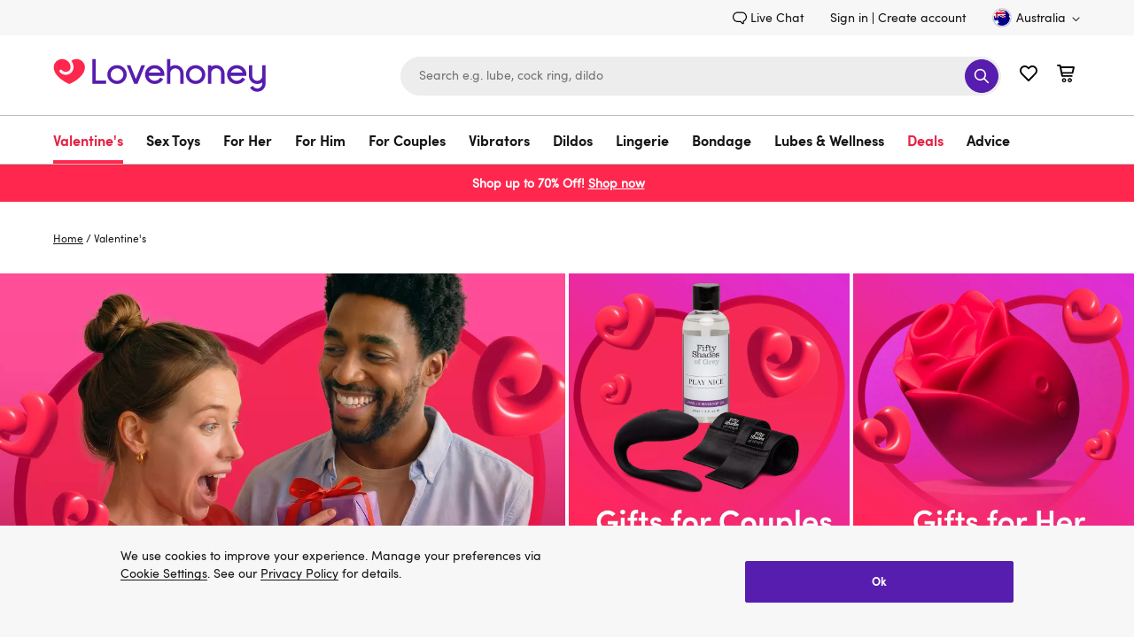

--- FILE ---
content_type: text/javascript; charset=utf-8
request_url: https://p.cquotient.com/pebble?tla=bdpc-lvhn-au&activityType=viewCategory&callback=CQuotient._act_callback0&cookieId=abTAmocRUU1qQnTzQzjra0lBCH&userId=&emailId=&products=id%3A%3Aa47373g84894%7C%7Csku%3A%3A%3B%3Bid%3A%3Aa49254g87260%7C%7Csku%3A%3A%3B%3Bid%3A%3Aa49401g87411%7C%7Csku%3A%3A%3B%3Bid%3A%3Aa37435g69233%7C%7Csku%3A%3A%3B%3Bid%3A%3Aa47546g85113%7C%7Csku%3A%3A%3B%3Bid%3A%3Aa24048g35504%7C%7Csku%3A%3A%3B%3Bid%3A%3Aa40653g84509%7C%7Csku%3A%3A%3B%3Bid%3A%3Aa44364g79971%7C%7Csku%3A%3A%3B%3Bid%3A%3Aa48333g86141%7C%7Csku%3A%3A%3B%3Bid%3A%3Aa44017g79368%7C%7Csku%3A%3A%3B%3Bid%3A%3Aa35052g63506%7C%7Csku%3A%3A%3B%3Bid%3A%3Aa48374g86188%7C%7Csku%3A%3A%3B%3Bid%3A%3Aa47416g84956%7C%7Csku%3A%3A%3B%3Bid%3A%3Aa47204g85148%7C%7Csku%3A%3A%3B%3Bid%3A%3Aa40148g73386%7C%7Csku%3A%3A%3B%3Bid%3A%3Aa48514g86361%7C%7Csku%3A%3A%3B%3Bid%3A%3Aa48441g86269%7C%7Csku%3A%3A%3B%3Bid%3A%3Aa48011g86055%7C%7Csku%3A%3A%3B%3Bid%3A%3Aa36927g74431%7C%7Csku%3A%3A%3B%3Bid%3A%3Aa31710g54811%7C%7Csku%3A%3A%3B%3Bid%3A%3Aa49593g87626%7C%7Csku%3A%3A%3B%3Bid%3A%3Aa48565g87167%7C%7Csku%3A%3A%3B%3Bid%3A%3Aa32874g58319%7C%7Csku%3A%3A%3B%3Bid%3A%3A37639%7C%7Csku%3A%3A%3B%3Bid%3A%3Aa47440g84988%7C%7Csku%3A%3A%3B%3Bid%3A%3Aa49016g86981%7C%7Csku%3A%3A%3B%3Bid%3A%3Aa48906g86861%7C%7Csku%3A%3A%3B%3Bid%3A%3Aa40367g73770%7C%7Csku%3A%3A%3B%3Bid%3A%3A62466%7C%7Csku%3A%3A%3B%3Bid%3A%3Aa48487g86803%7C%7Csku%3A%3A%3B%3Bid%3A%3Aa24226g35948%7C%7Csku%3A%3A%3B%3Bid%3A%3Aa47901g85613%7C%7Csku%3A%3A%3B%3Bid%3A%3Aa37227g68746%7C%7Csku%3A%3A%3B%3Bid%3A%3A76866%7C%7Csku%3A%3A%3B%3Bid%3A%3Aa35238g64003%7C%7Csku%3A%3A%3B%3Bid%3A%3A65301%7C%7Csku%3A%3A&categoryId=valentines&refinements=%5B%7B%22name%22%3A%22Category%22%2C%22value%22%3A%22valentines%22%7D%5D&personalized=false&sortingRule=Sorting%20Rule-Zero%20Price%20Boost&realm=BDPC&siteId=lvhn-au&instanceType=prd&queryLocale=en_AU&locale=en_AU&referrer=&currentLocation=https%3A%2F%2Fwww.lovehoney.com.au%2Fvalentines%2F&ls=true&_=1768595068514&v=v3.1.3&fbPixelId=__UNKNOWN__
body_size: 268
content:
/**/ typeof CQuotient._act_callback0 === 'function' && CQuotient._act_callback0([{"k":"__cq_uuid","v":"abTAmocRUU1qQnTzQzjra0lBCH","m":34128000},{"k":"__cq_seg","v":"0~0.00!1~0.00!2~0.00!3~0.00!4~0.00!5~0.00!6~0.00!7~0.00!8~0.00!9~0.00","m":2592000}]);

--- FILE ---
content_type: application/javascript
request_url: https://www.lovehoney.com.au/zejhzBD6w61c/02cWQB/s9Jw65/piEirfXSpXpzJ41muu/fQUZPAE/aiEF/U0Q1O24B
body_size: 162998
content:
(function(){if(typeof Array.prototype.entries!=='function'){Object.defineProperty(Array.prototype,'entries',{value:function(){var index=0;const array=this;return {next:function(){if(index<array.length){return {value:[index,array[index++]],done:false};}else{return {done:true};}},[Symbol.iterator]:function(){return this;}};},writable:true,configurable:true});}}());(function(){bO();QKq();SHq();var Sw=function(){return Zp.apply(this,[HF,arguments]);};var p7=function(Iz){var Zt=Iz%4;if(Zt===2)Zt=3;var x6=42+Zt;var Np;if(x6===42){Np=function ss(sR,fb){return sR*fb;};}else if(x6===43){Np=function Zz(MR,f3){return MR+f3;};}else{Np=function xh(AJ,D6){return AJ-D6;};}return Np;};var L7=function(Js,cg){return Js<<cg;};var pz=function(lp){var kh='';for(var ff=0;ff<lp["length"];ff++){kh+=lp[ff]["toString"](16)["length"]===2?lp[ff]["toString"](16):"0"["concat"](lp[ff]["toString"](16));}return kh;};var Hh=function(lB,bB){return lB in bB;};var Zs=function tt(dJ,Z1){var AS=tt;for(dJ;dJ!=Vr;dJ){switch(dJ){case Or:{return Kz(WG,[X1]);}break;case GH:{dJ=Vr;return tt(br,[Sh]);}break;case Vx:{for(var mw=j6(TR.length,zc);xJ(mw,H6);mw--){var UR=Rf(j6(Vs(mw,mJ),th[j6(th.length,zc)]),Ks.length);var p1=Zc(TR,mw);var P7=Zc(Ks,UR);Sh+=Kz(Oq,[ws(z6(BJ(p1),BJ(P7)),z6(p1,P7))]);}dJ=GH;}break;case Sr:{for(var nt=H6;Aw(nt,Xt.length);++nt){Yh()[Xt[nt]]=xR(j6(nt,Qh))?function(){return vp.apply(this,[NH,arguments]);}:function(){var Uz=Xt[nt];return function(Of,LR){var Ot=pt(Of,LR);Yh()[Uz]=function(){return Ot;};return Ot;};}();}dJ-=HV;}break;case Im:{dJ=Tv;while(Aw(st,Uw.length)){var Yg=Zc(Uw,st);var Eh=Zc(xB.zv,OB++);dR+=Kz(Oq,[ws(BJ(ws(Yg,Eh)),z6(Yg,Eh))]);st++;}}break;case QA:{for(var kp=H6;Aw(kp,Ac.length);kp++){var Wh=Zc(Ac,kp);var nJ=Zc(pt.NW,Yp++);Zb+=Kz(Oq,[ws(z6(BJ(Wh),BJ(nJ)),z6(Wh,nJ))]);}return Zb;}break;case Nq:{for(var Qb=H6;Aw(Qb,N1[Dt()[jw(H6)](Iw,RS,rb,Mm)]);Qb=Vs(Qb,zc)){(function(){var Dg=N1[Qb];th.push(qt);var Jh=Aw(Qb,nf);var Ez=Jh?XS()[D7(H6)].call(null,sK,Bh):dh(typeof Oh()[R1(H6)],Vs([],[][[]]))?Oh()[R1(H6)].call(null,W1,Ut):Oh()[R1(zc)](Zh,hs);var Gt=Jh?BU[XS()[D7(Qt)].call(null,GB,IB)]:BU[Yh()[vg(H6)].call(null,V6,Yw)];var Cs=Vs(Ez,Dg);MK[Cs]=function(){var qz=Gt(DB(Dg));MK[Cs]=function(){return qz;};return qz;};th.pop();}());}dJ=xE;}break;case GE:{dJ+=Ux;while(Aw(qf,wz.length)){XS()[wz[qf]]=xR(j6(qf,Z6))?function(){return vp.apply(this,[fO,arguments]);}:function(){var Qz=wz[qf];return function(C7,gh){var jz=xB.call(null,C7,gh);XS()[Qz]=function(){return jz;};return jz;};}();++qf;}}break;case gG:{dJ+=B;var Xt=Z1[LO];jf(Xt[H6]);}break;case bF:{dJ+=GK;for(var Nw=H6;Aw(Nw,Lc[q7[H6]]);++Nw){O1()[Lc[Nw]]=xR(j6(Nw,rw))?function(){Ss=[];tt.call(this,Gv,[Lc]);return '';}:function(){var gc=Lc[Nw];var G7=O1()[gc];return function(H1,AB,Sf,g1,JJ){if(wt(arguments.length,H6)){return G7;}var hJ=Zp.call(null,PU,[H1,AB,t6,g1,Ft]);O1()[gc]=function(){return hJ;};return hJ;};}();}}break;case Tv:{dJ=Vr;return dR;}break;case Sm:{dJ+=tK;for(var Pb=H6;Aw(Pb,Vg.length);Pb++){var PJ=Zc(Vg,Pb);var Pw=Zc(hz.YK,GS++);Bw+=Kz(Oq,[ws(BJ(ws(PJ,Pw)),z6(PJ,Pw))]);}return Bw;}break;case dE:{var mJ=Z1[LO];var Xf=Z1[Gv];var Ks=Dp[H6];var Sh=Vs([],[]);dJ+=gF;var TR=Dp[Xf];}break;case wm:{dJ=Vr;return [[Qc(Ms),Ib,Qc(Ib),G6,At],[],[Qc(Iw),DS,Qc(zc),Qc(Z6),Qc(Qt),Qc(rb),E7,Qc(KS),At,Qc(zc)],[],[Qc(Ib),G6,At],[],[],[],[Qp,Qc(Z6),zc,Qp],[],[],[S1,Qc(Qt),Ms,Qc(Qh),KS],[c7,F7,Qc(Ms),Qc(At),Qh],[]];}break;case qA:{dJ-=Im;if(xJ(TB,H6)){do{var L1=Rf(j6(Vs(TB,M6),th[j6(th.length,zc)]),QB.length);var K1=Zc(Os,TB);var XB=Zc(QB,L1);X1+=Kz(Oq,[ws(z6(BJ(K1),BJ(XB)),z6(K1,XB))]);TB--;}while(xJ(TB,H6));}}break;case Wx:{dJ+=DK;return Hw;}break;case xE:{dJ+=Ur;th.pop();}break;case wq:{while(I1(nS,H6)){if(dh(b1[Yb[Qt]],BU[Yb[zc]])&&xJ(b1,Pf[Yb[H6]])){if(WR(Pf,Gw)){Hw+=Kz(Oq,[Rp]);}return Hw;}if(wt(b1[Yb[Qt]],BU[Yb[zc]])){var X6=kw[Pf[b1[H6]][H6]];var RQ=tt(sV,[X6,b1[zc],Vs(Rp,th[j6(th.length,zc)]),PP,nS]);Hw+=RQ;b1=b1[H6];nS-=vp(mF,[RQ]);}else if(wt(Pf[b1][Yb[Qt]],BU[Yb[zc]])){var X6=kw[Pf[b1][H6]];var RQ=tt.apply(null,[sV,[X6,H6,Vs(Rp,th[j6(th.length,zc)]),xR(xR(zc)),nS]]);Hw+=RQ;nS-=vp(mF,[RQ]);}else{Hw+=Kz(Oq,[Rp]);Rp+=Pf[b1];--nS;};++b1;}dJ=Wx;}break;case Qx:{if(Aw(kj,U9.length)){do{var kY=Zc(U9,kj);var Q3=Zc(tY.KA,OT++);bn+=Kz(Oq,[ws(z6(BJ(kY),BJ(Q3)),z6(kY,Q3))]);kj++;}while(Aw(kj,U9.length));}dJ=IU;}break;case mE:{var Qj=Z1[LO];xB=function(tn,Wk){return tt.apply(this,[GF,arguments]);};dJ=Vr;return r0(Qj);}break;case Gv:{var Lc=Z1[LO];dJ+=mU;}break;case jd:{dJ+=qq;Gw=[G6,Qc(S4),nP,Qc(Qp),h9,Qc(nP),S1,sQ,Qc(Cn),Qc(Yj),nP,Qp,Qc(Qp),KS,[Ib],Qc(Z6),zc,[Ib],Qc(Qt),Qc(m4),Qh,Qc(E9),sL,Qc(Qt),G6,At,IB,F7,Qc(Qt),Qc(z0),E0,Qc(rb),Qt,Qc(sL),x9,E7,Qc(Qp),TM,Qc(TM),Qh,Cn,rw,Qc(zc),Qc(Z6),Qc(G6),F7,F7,H6,zc,TM,Qc(sQ),E7,Qc(Z9),U4,Qc(G6),TM,Qc(WI),Yj,Qh,Qc(Xj),Ib,Qc(Ms),Qh,Qc(Yw),m4,xl,rb,Qc(Qt),F7,Z6,Qc(zc),Qc(h9),Qc(zc),Qc(sL),Qc(N0),zQ,At,TM,Qc(AI),rP,h9,H6,Qc(Qp),Qh,Qc(PP),Qt,sQ,Qc(KS),Qh,Qc(sQ),Qc(Ft),xl,[H6],H6,Qh,Qc(KS),TM,zc,Qc(nP),Xj,E7,Qc(KS),G6,Qc(cl),cl,Qc(F7),Qc(Qt),F7,Qp,KS,Qc(Qt),[Qt],Cn,Qc(Ms),sQ,Qc(Qh),Qc(zc),Qc(Qh),[rb],h9,Qt,Qc(E9),WI,Qc(xl),wl,Qc(xI),sL,Qc(F7),Qc(Qt),zc,rb,Qc(rw),Qc(Qp),sQ,Qc(CT),q2,Qc(O0),xl,G6,Qt,Qc(rb),Qt,KS,Qc(L3),c7,Ms,Qc(zc),Qc(G6),Qc(q2),xl,Qc(Ib),Qc(KS),F7,Qh,Qc(IB),TM,Qh,Qp,Qc(Qh),Qc(At),Qt,Qt,KS,Qc(E9),wl,H6,Qc(G6),Qh,Qc(IB),hQ,h9,Qc(Qh),H6,G6,Qc(Cn),Qc(Qh),h9,KS,Qc(Qt),[Qt],Qc(S4),Iw,Qc(zc),At,Qc(Qt),Qc(F7),Qc(F7),H6,Qc(Ms),Qh,KS,Qc(rb),TM,Qc(Ib),[Qp],Qc(xl),cl,Qc(KS),zc,rb,Qc(F7),F7,F7,Qc(mP),nI,KS,Qp,Qc(rb),Qt,Qc(F7),Z6,Qc(Ms),sQ,Qc(WI),Iw,Qc(KS),zc,Xj,Qc(IB),Cn,Qp,Qc(Ib),Xj,At,Qc(zc),Qc(z2),Qh,cl,sQ,Qc(KS),Qh,Qc(sQ),h9,Qc(Qh),Qc(Qp),E7,Qc(h9),Qc(Ft),xl,[H6],KS,Qc(hQ),At,G6,m4,zc,Qc(KS),Qp,Qc(rb),E7,Qc(h9),Qp,Qc(hQ),Qh,Z6,KS,Qp,Qc(Ib),Qc(Ms),Qc(G6),X4,Qc(mP),cl,Qc(CT),Qc(Ib),sQ,E7,Qc(rb),Qc(S1),E7,m4,Qt,Qc(G6),Ib,H6,Qc(KS),Qc(Ib),m4,H6,Qc(TM),At,Qc(Qt),Qc(Qt),KS,H6,Qc(PP),c7,Qc(Ms),Qh,At,Qc(Z6),Qc(Qt),TM,H6,Qc(Xj),Qc(Qt),Ms,Xj,Z6,Ib,Qc(Ms),Qc(Qp),Qc(At),Qc(m4),Qh,Qp,Qc(Qh),Qc(At),Qt,Qc(m4),[rb],Z6,Qc(Ib),Qc(m4),G6,Qc(Xj),Qc(cl),CT,Qc(Qp),Qt,rb,Qc(zc),H6,rw,Qc(m4),Ms,Qc(Ms),G6,Qc(Z6),rb,Qc(Ib),Qc(m4),S1,Qc(Ms),G6,Qc(Z6),Qc(sQ),h9,H6,Qc(KS),Qc(zc),H6,H6,Ms,[H6],Qc(S4),Ik,Qc(hQ),wl,Qc(G6),Qc(KS),Qt,At,Qc(Qt),Qc(m4),Ib,Qt,Ms,Qc(sQ),zc,Qc(KS),zc,Qc(q2),E7,rb,Qc(Ib),Qc(m4),h9,Qc(C3),E0,Qc(sQ),Cn,Qc(sQ),Qc(TM),[KS],Qc(Ib),Qc(Z6),TM,H6,Z6,m4,Qc(G6),Qh,Qc(sQ),Qh,Qc(E7),At,sQ,Qc(Cn),KS,G6,Qc(rw),E7,Qc(h9),T0,Xj,Qc(AI),U4,zc,Z6,Qc(Z9),T0,KS,Qc(h9),Qh,Qc(sQ),zc,Xj,Qc(Ms),Qt,Qc(Qt),Qc(F7),Qc(KS),G6,Qc(Xj),zc,Qc(zc),Qc(KS),hQ,Qc(Qp),Ms,Qc(Ib),Qt,F7,Z6,Qt,Z6,Qc(zc),Qc(F7),c7,Qt,Qc(Qp),h9,Qc(Qh),Qc(zc),zc,G6,At,Qc(KS),Qc(Ib),KS,Ms,Qc(Qp),G6,Qc(m4),Qt,Z6,Z6,Qc(Z6),Qc(L3),xl,[H6],Z6,Qc(F7),Qc(Qt),Ib,Qc(cl),xl,Qt,Qc(IB),[KS],Ms,TM,Qp,Qc(Qt),Qc(m4),Qh,Qc(Qp),Qc(Qh),rb,Qc(Ib),Qc(Qh),Ib,Qt,Ms,Qc(sQ),Z6,Qc(Qt),Qc(Z6),Ms,Qc(Xj),Z6,Qc(At),Z6,Qt,zc,zc,Ib];}break;case br:{var w9=Z1[LO];dJ+=bE;pt=function(gC,II){return tt.apply(this,[kd,arguments]);};return jf(w9);}break;case PH:{if(wt(typeof Pf,Yb[F7])){Pf=Gw;}dJ+=Zm;var Hw=Vs([],[]);Rp=j6(Fn,th[j6(th.length,zc)]);}break;case IU:{dJ=Vr;return bn;}break;case kd:{var SY=Z1[LO];var wC=Z1[Gv];var Zb=Vs([],[]);var Yp=Rf(j6(SY,th[j6(th.length,zc)]),sQ);dJ+=kd;var Ac=Dp[wC];}break;case F8:{var N1=Z1[LO];var nf=Z1[Gv];dJ=Nq;var DB=Zp(mF,[]);th.push(LX);}break;case nd:{var BM=Z1[LO];var M6=Z1[Gv];dJ=qA;var B9=Z1[TU];var QB=M4[H6];var X1=Vs([],[]);var Os=M4[BM];var TB=j6(Os.length,zc);}break;case sV:{var Pf=Z1[LO];var b1=Z1[Gv];var Fn=Z1[TU];dJ+=hq;var Hj=Z1[JG];var nS=Z1[jr];}break;case Oq:{var k9=Z1[LO];tY=function(HL,E5){return tt.apply(this,[PG,arguments]);};return EI(k9);}break;case PG:{var UQ=Z1[LO];var nn=Z1[Gv];var bn=Vs([],[]);dJ+=hU;var OT=Rf(j6(nn,th[j6(th.length,zc)]),E7);var U9=Ck[UQ];var kj=H6;}break;case HU:{var wz=Z1[LO];r0(wz[H6]);var qf=H6;dJ=GE;}break;case Cd:{var U5=Z1[LO];var g0=Z1[Gv];var Bw=Vs([],[]);var GS=Rf(j6(g0,th[j6(th.length,zc)]),Cn);var Vg=F4[U5];dJ+=nG;}break;case GF:{var On=Z1[LO];dJ=Im;var OL=Z1[Gv];var dR=Vs([],[]);var OB=Rf(j6(On,th[j6(th.length,zc)]),h9);var Uw=LI[OL];var st=H6;}break;}}};var UI=function(){return Kz.apply(this,[PG,arguments]);};var WQ=function(A9,Lj){return A9!=Lj;};var ZQ=function(n2){return void n2;};var KT=function HM(J2,k5){'use strict';var MY=HM;switch(J2){case Mx:{var PM=k5[LO];var zM=k5[Gv];var vP=k5[TU];th.push(zT);PM[zM]=vP[AC()[V2(Xj)](wl,j8)];th.pop();}break;case Y:{var gl=k5[LO];var YT=k5[Gv];var dl=k5[TU];return gl[YT]=dl;}break;case Dr:{var sn=k5[LO];var En=k5[Gv];var mY=k5[TU];th.push(P2);try{var nL=th.length;var v5=xR({});var bl;return bl=vp(Kq,[RX()[H2(N0)](S4,Lk,C3),AC()[V2(PP)].call(null,Ms,RL),wt(typeof AC()[V2(F7)],Vs('',[][[]]))?AC()[V2(At)](Qk,wn):AC()[V2(nP)](WI,CI),sn.call(En,mY)]),th.pop(),bl;}catch(ll){th.splice(j6(nL,zc),Infinity,P2);var x0;return x0=vp(Kq,[RX()[H2(N0)](S4,Lk,zQ),RX()[H2(xl)](t5,R2,KS),AC()[V2(nP)].apply(null,[WI,CI]),ll]),th.pop(),x0;}th.pop();}break;case HV:{return this;}break;case QU:{var kn=k5[LO];th.push(bQ);var XQ;return XQ=vp(Kq,[Dt()[jw(xl)].apply(null,[fM,Tk,xR(xR({})),LW]),kn]),th.pop(),XQ;}break;case jr:{return this;}break;case PU:{return this;}break;case GF:{th.push(ST);var z5;return z5=Yh()[vg(IB)](E8,wn),th.pop(),z5;}break;case sV:{var Fl=k5[LO];th.push(X9);var qP=BU[wt(typeof Dt()[jw(W2)],Vs('',[][[]]))?Dt()[jw(F7)].call(null,Pk,z2,AI,jM):Dt()[jw(rb)].apply(null,[tl,bT,c7,V8])](Fl);var NM=[];for(var F5 in qP)NM[XS()[D7(Qp)].apply(null,[Vv,O0])](F5);NM[RX()[H2(lj)](cQ,TK,Iw)]();var d0;return d0=function N5(){th.push(Ml);for(;NM[Dt()[jw(H6)].apply(null,[Iw,sY,NQ,m0])];){var gn=NM[RX()[H2(DS)].apply(null,[Yw,nX,AT])]();if(Hh(gn,qP)){var vM;return N5[AC()[V2(Xj)](wl,Dl)]=gn,N5[RX()[H2(L3)](DS,H5,wl)]=xR(zc),th.pop(),vM=N5,vM;}}N5[RX()[H2(L3)](DS,H5,jk)]=xR(MK[Yh()[vg(Ft)].apply(null,[j9,gL])]());var WL;return th.pop(),WL=N5,WL;},th.pop(),d0;}break;case SF:{th.push(x2);this[dh(typeof RX()[H2(q2)],Vs('',[][[]]))?RX()[H2(L3)](DS,hV,rP):RX()[H2(KS)](DP,UL,Tk)]=xR(H6);var O9=this[RX()[H2(mP)](x9,kW,Ik)][wj[F7]][AC()[V2(CT)](s5,BA)];if(wt(RX()[H2(xl)](t5,K8,Yj),O9[wt(typeof RX()[H2(KS)],Vs('',[][[]]))?RX()[H2(KS)].call(null,jI,UT,wQ):RX()[H2(N0)](S4,BA,sT)]))throw O9[wt(typeof AC()[V2(S1)],'undefined')?AC()[V2(At)].call(null,YM,B0):AC()[V2(nP)].apply(null,[WI,L0])];var T5;return T5=this[AC()[V2(sL)](XY,Sd)],th.pop(),T5;}break;case pF:{var Yn=k5[LO];var NI;th.push(TI);return NI=Yn&&WR(dh(typeof RX()[H2(Zn)],Vs('',[][[]]))?RX()[H2(h9)](tC,TG,Yw):RX()[H2(KS)](x5,Cn,lj),typeof BU[Dt()[jw(hQ)].apply(null,[RS,hM,xR([]),c4])])&&wt(Yn[Dt()[jw(Qt)].apply(null,[U4,UC,h9,Gx])],BU[Dt()[jw(hQ)].apply(null,[RS,G6,hM,c4])])&&dh(Yn,BU[Dt()[jw(hQ)](RS,E0,z2,c4)][wt(typeof RX()[H2(Ft)],Vs([],[][[]]))?RX()[H2(KS)].apply(null,[WM,m5,Qh]):RX()[H2(H6)].call(null,jM,Nd,S4)])?AC()[V2(Ik)](dL,bK):typeof Yn,th.pop(),NI;}break;case kx:{var TT=k5[LO];return typeof TT;}break;case bq:{var bC=k5[LO];var mM=k5[Gv];var OC=k5[TU];th.push(qL);bC[mM]=OC[AC()[V2(Xj)].apply(null,[wl,O4])];th.pop();}break;case O8:{var jl=k5[LO];var An=k5[Gv];var vk=k5[TU];return jl[An]=vk;}break;case dA:{var Mn=k5[LO];var XP=k5[Gv];var G0=k5[TU];th.push(B5);try{var j2=th.length;var mn=xR([]);var JC;return JC=vp(Kq,[RX()[H2(N0)](S4,MH,F7),AC()[V2(PP)].call(null,Ms,T4),AC()[V2(nP)](WI,zY),Mn.call(XP,G0)]),th.pop(),JC;}catch(R9){th.splice(j6(j2,zc),Infinity,B5);var In;return In=vp(Kq,[dh(typeof RX()[H2(nY)],Vs([],[][[]]))?RX()[H2(N0)].apply(null,[S4,MH,xR([])]):RX()[H2(KS)].call(null,Pl,V6,H6),RX()[H2(xl)](t5,AG,Ib),AC()[V2(nP)](WI,zY),R9]),th.pop(),In;}th.pop();}break;case vE:{return this;}break;}};var D3=function(gk){if(BU["document"]["cookie"]){try{var UP=""["concat"](gk,"=");var zL=BU["document"]["cookie"]["split"]('; ');for(var w4=0;w4<zL["length"];w4++){var rj=zL[w4];if(rj["indexOf"](UP)===0){var k4=rj["substring"](UP["length"],rj["length"]);if(k4["indexOf"]('~')!==-1||BU["decodeURIComponent"](k4)["indexOf"]('~')!==-1){return k4;}}}}catch(L9){return false;}}return false;};var Zk=function HC(d5,QY){var V9=HC;var w0=HX(new Number(dA),TX);var BX=w0;w0.set(d5);do{switch(BX+d5){case gv:{var pY;th.push(Bl);d5+=zU;return pY=[BU[XS()[D7(Iw)](KG,zc)][XS()[D7(AQ)](m9,MT)]?BU[XS()[D7(Iw)](KG,zc)][XS()[D7(AQ)].apply(null,[m9,MT])]:RX()[H2(vl)](L3,Zj,xR(xR({}))),BU[XS()[D7(Iw)](KG,zc)][RX()[H2(b0)](WP,Kl,Xj)]?BU[XS()[D7(Iw)].call(null,KG,zc)][RX()[H2(b0)](WP,Kl,cl)]:RX()[H2(vl)](L3,Zj,xR(xR({}))),BU[XS()[D7(Iw)].apply(null,[KG,zc])][XS()[D7(Yl)].apply(null,[Z3,HT])]?BU[XS()[D7(Iw)].apply(null,[KG,zc])][wt(typeof XS()[D7(MX)],Vs([],[][[]]))?XS()[D7(Z6)].apply(null,[K5,p0]):XS()[D7(Yl)].call(null,Z3,HT)]:RX()[H2(vl)](L3,Zj,Z9),WQ(typeof BU[XS()[D7(Iw)](KG,zc)][dh(typeof M9()[zk(wQ)],Vs([],[][[]]))?M9()[zk(q2)].apply(null,[c7,C0,s4,rb,Ms]):M9()[zk(zc)](Z6,cX,CY,Tk,nI)],AC()[V2(G6)].apply(null,[AQ,IL]))?BU[XS()[D7(Iw)](KG,zc)][M9()[zk(q2)](cl,C0,s4,rP,Ms)][Dt()[jw(H6)](Iw,z2,PP,qT)]:Qc(zc)],th.pop(),pY;}break;case QE:{var I3;return th.pop(),I3=Y9,I3;}break;case PE:{if(dh(J5,undefined)&&dh(J5,null)&&I1(J5[Dt()[jw(H6)](Iw,Kn,xR(xR([])),Cm)],H6)){try{var Dj=th.length;var mX=xR([]);var H0=BU[Yh()[vg(WI)](IE,NQ)](J5)[AC()[V2(hQ)](Yj,QK)](O1()[kk(sQ)](v9,zc,xR(H6),HP,T0));if(I1(H0[Dt()[jw(H6)](Iw,jk,N0,Cm)],Z6)){Y9=BU[dh(typeof Oh()[R1(wn)],Vs([],[][[]]))?Oh()[R1(Xj)].call(null,rw,k8):Oh()[R1(zc)].call(null,q2,fQ)](H0[Z6],wj[IB]);}}catch(JM){th.splice(j6(Dj,zc),Infinity,GC);}}d5-=S;}break;case Nv:{var J5=QY[LO];d5+=cU;th.push(GC);var Y9;}break;case wx:{return String(...QY);}break;case p8:{d5+=pU;return parseInt(...QY);}break;}}while(BX+d5!=AU);};var Uj=function RC(k3,Ek){'use strict';var Rk=RC;switch(k3){case sV:{th.push(Al);try{var cj=th.length;var VL=xR(Gv);var Q2=Vs(BU[RX()[H2(wQ)].call(null,Gl,xK,zc)](BU[AC()[V2(Ms)](A5,Xq)][Dt()[jw(W1)].call(null,xj,UC,xR(H6),LF)]),L7(BU[RX()[H2(wQ)].call(null,Gl,xK,xR(xR([])))](BU[AC()[V2(Ms)](A5,Xq)][Oh()[R1(mP)].call(null,UC,Yq)]),zc));Q2+=Vs(L7(BU[RX()[H2(wQ)](Gl,xK,PP)](BU[dh(typeof AC()[V2(Iw)],'undefined')?AC()[V2(Ms)].apply(null,[A5,Xq]):AC()[V2(At)].call(null,hM,FC)][AC()[V2(xj)](rw,wv)]),Qt),L7(BU[RX()[H2(wQ)].call(null,Gl,xK,xR(H6))](BU[dh(typeof AC()[V2(E7)],'undefined')?AC()[V2(Ms)](A5,Xq):AC()[V2(At)].apply(null,[L2,OP])][Oh()[R1(WI)](xj,IH)]),F7));Q2+=Vs(L7(BU[RX()[H2(wQ)](Gl,xK,rP)](BU[dh(typeof AC()[V2(F7)],Vs([],[][[]]))?AC()[V2(Ms)](A5,Xq):AC()[V2(At)].apply(null,[Kk,n5])][AC()[V2(mP)].apply(null,[tC,RF])]),Qp),L7(BU[RX()[H2(wQ)](Gl,xK,xR(H6))](BU[dh(typeof AC()[V2(CT)],Vs('',[][[]]))?AC()[V2(Ms)](A5,Xq):AC()[V2(At)](r4,lM)][Dt()[jw(Tk)](EQ,wX,Ms,LH)]),Z6));Q2+=Vs(L7(BU[RX()[H2(wQ)].apply(null,[Gl,xK,DS])](BU[AC()[V2(Ms)].call(null,A5,Xq)][I0()[CM(Cn)].call(null,F7,Yj,sQ,XV)]),At),L7(BU[RX()[H2(wQ)](Gl,xK,lj)](BU[dh(typeof AC()[V2(rw)],'undefined')?AC()[V2(Ms)](A5,Xq):AC()[V2(At)](FP,Tl)][M9()[zk(c7)].apply(null,[C3,vI,XV,AI,sQ])]),wj[S1]));Q2+=Vs(L7(BU[RX()[H2(wQ)](Gl,xK,EQ)](BU[AC()[V2(Ms)](A5,Xq)][I0()[CM(S1)].call(null,CY,TM,E9,XV)]),Ib),L7(BU[RX()[H2(wQ)].call(null,Gl,xK,AI)](BU[AC()[V2(Ms)].apply(null,[A5,Xq])][XS()[D7(lj)](PW,W1)]),G6));Q2+=Vs(L7(BU[RX()[H2(wQ)](Gl,xK,Ft)](BU[AC()[V2(Ms)](A5,Xq)][I0()[CM(q2)](D5,rw,Iw,XV)]),Xj),L7(BU[RX()[H2(wQ)](Gl,xK,xR({}))](BU[AC()[V2(Ms)].apply(null,[A5,Xq])][RX()[H2(Hn)](LM,ZW,E9)]),KS));Q2+=Vs(L7(BU[RX()[H2(wQ)](Gl,xK,UC)](BU[AC()[V2(Ms)](A5,Xq)][Oh()[R1(E0)](LM,Wm)]),rb),L7(BU[wt(typeof RX()[H2(Yw)],'undefined')?RX()[H2(KS)].call(null,p4,NL,Yj):RX()[H2(wQ)].apply(null,[Gl,xK,rP])](BU[AC()[V2(Ms)](A5,Xq)][M9()[zk(Yj)](YY,LM,XV,xR(xR(zc)),sQ)]),Qh));Q2+=Vs(L7(BU[RX()[H2(wQ)](Gl,xK,xR(xR({})))](BU[AC()[V2(Ms)].apply(null,[A5,Xq])][RX()[H2(NP)](C3,xv,Ms)]),m4),L7(BU[RX()[H2(wQ)](Gl,xK,xR(xR(zc)))](BU[AC()[V2(Ms)](A5,Xq)][dh(typeof O1()[kk(Qt)],'undefined')?O1()[kk(h9)](BL,E7,T0,XV,T3):O1()[kk(rw)].apply(null,[T0,K5,Gl,lj,Ik])]),h9));Q2+=Vs(L7(BU[RX()[H2(wQ)](Gl,xK,Ft)](BU[wt(typeof AC()[V2(Yj)],Vs([],[][[]]))?AC()[V2(At)](jL,kL):AC()[V2(Ms)](A5,Xq)][M9()[zk(jk)].call(null,BQ,bL,XV,WP,rw)]),hQ),L7(BU[RX()[H2(wQ)].apply(null,[Gl,xK,xR(H6)])](BU[AC()[V2(Ms)].apply(null,[A5,Xq])][wt(typeof RX()[H2(xj)],Vs([],[][[]]))?RX()[H2(KS)].apply(null,[JP,VP,xR({})]):RX()[H2(T0)].apply(null,[KS,H8,xR(H6)])]),sQ));Q2+=Vs(L7(BU[RX()[H2(wQ)](Gl,xK,TM)](BU[AC()[V2(Ms)].apply(null,[A5,Xq])][Dt()[jw(z2)](dT,PP,xR(xR([])),XX)]),TM),L7(BU[RX()[H2(wQ)](Gl,xK,c7)](BU[AC()[V2(Ms)](A5,Xq)][XS()[D7(DS)].call(null,qm,zI)]),wj[q2]));Q2+=Vs(L7(BU[RX()[H2(wQ)].call(null,Gl,xK,LM)](BU[AC()[V2(Ms)].apply(null,[A5,Xq])][Yh()[vg(xj)].apply(null,[E8,RP])]),rw),L7(BU[RX()[H2(wQ)].call(null,Gl,xK,h9)](BU[AC()[V2(Ms)].call(null,A5,Xq)][RX()[H2(HT)](f5,pO,z0)]),Cn));Q2+=Vs(L7(BU[dh(typeof RX()[H2(nP)],Vs('',[][[]]))?RX()[H2(wQ)].call(null,Gl,xK,wX):RX()[H2(KS)](Q4,w2,xR(xR(zc)))](BU[AC()[V2(Ms)](A5,Xq)][AC()[V2(WI)].call(null,F7,sK)]),S1),L7(BU[RX()[H2(wQ)].apply(null,[Gl,xK,Yj])](BU[AC()[V2(Ms)].call(null,A5,Xq)][wt(typeof XS()[D7(nP)],Vs([],[][[]]))?XS()[D7(Z6)](VY,JX):XS()[D7(X4)].apply(null,[mV,WI])]),wj[c7]));Q2+=Vs(L7(BU[RX()[H2(wQ)].apply(null,[Gl,xK,cQ])](BU[AC()[V2(Ms)].apply(null,[A5,Xq])][I0()[CM(c7)].call(null,DY,G6,T0,ZK)]),c7),L7(BU[RX()[H2(wQ)](Gl,xK,Yj)](BU[wt(typeof AC()[V2(jk)],Vs('',[][[]]))?AC()[V2(At)](cL,T2):AC()[V2(Ms)].apply(null,[A5,Xq])][Oh()[R1(E9)](PP,VW)]),Yj));Q2+=Vs(L7(BU[wt(typeof RX()[H2(rw)],'undefined')?RX()[H2(KS)](Vn,AT,Xj):RX()[H2(wQ)].call(null,Gl,xK,Qt)](BU[AC()[V2(Ms)].apply(null,[A5,Xq])][Yh()[vg(mP)](Sv,E9)]),jk),L7(BU[RX()[H2(wQ)].apply(null,[Gl,xK,Kn])](BU[AC()[V2(Ms)](A5,Xq)][XS()[D7(x9)].apply(null,[lm,cQ])]),Ik));Q2+=Vs(L7(BU[RX()[H2(wQ)].apply(null,[Gl,xK,Dn])](BU[AC()[V2(Ms)](A5,Xq)][M9()[zk(Ik)].call(null,T0,I2,KE,KQ,q2)]),PP),L7(BU[wt(typeof RX()[H2(H6)],Vs('',[][[]]))?RX()[H2(KS)](AI,O2,Qt):RX()[H2(wQ)].apply(null,[Gl,xK,YY])](BU[dh(typeof AC()[V2(Ik)],Vs([],[][[]]))?AC()[V2(Ms)](A5,Xq):AC()[V2(At)].call(null,dn,sI)][XS()[D7(WP)].apply(null,[UA,pI])]),nP));Q2+=Vs(L7(BU[RX()[H2(wQ)].call(null,Gl,xK,E0)](BU[AC()[V2(Ms)](A5,Xq)][AC()[V2(E0)](At,LV)]),N0),L7(BU[dh(typeof RX()[H2(S4)],'undefined')?RX()[H2(wQ)](Gl,xK,wX):RX()[H2(KS)](FL,RT,H6)](BU[dh(typeof AC()[V2(PP)],Vs('',[][[]]))?AC()[V2(Ms)](A5,Xq):AC()[V2(At)].call(null,fM,MI)][O1()[kk(hQ)].apply(null,[B2,PP,G6,XW,KS])]),IB));Q2+=Vs(Vs(L7(BU[RX()[H2(wQ)](Gl,xK,nP)](BU[Dt()[jw(Ib)](sT,cl,xl,gH)][Oh()[R1(C3)](x9,XI)]),Ft),L7(BU[RX()[H2(wQ)](Gl,xK,Ms)](BU[AC()[V2(Ms)].apply(null,[A5,Xq])][Dt()[jw(rP)](QL,Yw,xj,cF)]),nI)),L7(BU[wt(typeof RX()[H2(KS)],Vs([],[][[]]))?RX()[H2(KS)].call(null,Bl,F7,G6):RX()[H2(wQ)].apply(null,[Gl,xK,Tn])](BU[AC()[V2(Ms)].call(null,A5,Xq)][wt(typeof Dt()[jw(wQ)],'undefined')?Dt()[jw(F7)].apply(null,[qQ,wX,RS,AQ]):Dt()[jw(EQ)](PP,E0,HQ,lV)]),wj[Yj]));var F2;return F2=Q2[Dt()[jw(S4)].call(null,Gl,Qh,xR({}),NK)](),th.pop(),F2;}catch(cI){th.splice(j6(cj,zc),Infinity,Al);var r2;return r2=RX()[H2(Qt)].apply(null,[hQ,sd,UC]),th.pop(),r2;}th.pop();}break;case fO:{var G5=Ek[LO];th.push(nj);try{var fl=th.length;var S9=xR(Gv);if(wt(G5[wt(typeof XS()[D7(At)],'undefined')?XS()[D7(Z6)](XY,E0):XS()[D7(Iw)].apply(null,[vG,zc])][dh(typeof Oh()[R1(NP)],Vs('',[][[]]))?Oh()[R1(lj)].apply(null,[b0,Iq]):Oh()[R1(zc)](dI,DT)],undefined)){var hl;return hl=RX()[H2(Kn)].call(null,Qp,r8,HQ),th.pop(),hl;}if(wt(G5[XS()[D7(Iw)].apply(null,[vG,zc])][Oh()[R1(lj)].call(null,b0,Iq)],xR([]))){var W4;return W4=RX()[H2(Qt)](hQ,VH,dT),th.pop(),W4;}var lQ;return lQ=Oh()[R1(G6)](C3,f4),th.pop(),lQ;}catch(j4){th.splice(j6(fl,zc),Infinity,nj);var r5;return r5=dh(typeof XS()[D7(hQ)],'undefined')?XS()[D7(YY)].call(null,GI,RS):XS()[D7(Z6)](Ln,fT),th.pop(),r5;}th.pop();}break;case Aq:{var Sk=Ek[LO];var Gj=Ek[Gv];th.push(CP);if(WQ(typeof BU[Dt()[jw(Ib)].apply(null,[sT,Gl,Tn,qK])][Oh()[R1(DS)].apply(null,[RP,AF])],AC()[V2(G6)].call(null,AQ,WW))){BU[Dt()[jw(Ib)](sT,wl,rw,qK)][Oh()[R1(DS)].call(null,RP,AF)]=RX()[H2(Qp)].apply(null,[sL,M3,xR({})])[XS()[D7(S1)](sz,Xj)](Sk,I0()[CM(F7)](BT,zc,Dn,j8))[XS()[D7(S1)].call(null,sz,Xj)](Gj,AC()[V2(E9)](sY,gt));}th.pop();}break;case gG:{var Hl=Ek[LO];var mL=Ek[Gv];th.push(Bj);if(xR(S2(Hl,mL))){throw new (BU[wt(typeof RX()[H2(jk)],Vs([],[][[]]))?RX()[H2(KS)].call(null,rX,Ut,xR(xR(zc))):RX()[H2(hQ)].apply(null,[N0,DQ,z2])])(wt(typeof AC()[V2(E7)],Vs('',[][[]]))?AC()[V2(At)](sL,kX):AC()[V2(C3)].call(null,wQ,AL));}th.pop();}break;case Jq:{var gM=Ek[LO];var pL=Ek[Gv];th.push(wl);var ZP=pL[Dt()[jw(T0)](NP,xR(xR([])),L3,df)];var pj=pL[wt(typeof RX()[H2(Kn)],Vs([],[][[]]))?RX()[H2(KS)](QX,hT,xR(xR({}))):RX()[H2(AI)](z0,Kj,xI)];var DI=pL[I0()[CM(jk)](lk,KS,Qp,gP)];var CX=pL[Dt()[jw(HT)](T3,jk,vC,wQ)];var OM=pL[Dt()[jw(Kn)].apply(null,[G6,W2,sT,QI])];var l0=pL[XS()[D7(Yw)](FC,Dn)];var bI=pL[dh(typeof XS()[D7(Ib)],'undefined')?XS()[D7(dT)].call(null,qQ,At):XS()[D7(Z6)].apply(null,[D0,jQ])];var Vj=pL[dh(typeof RX()[H2(Ib)],Vs([],[][[]]))?RX()[H2(Z9)](gP,G4,xR(H6)):RX()[H2(KS)](hM,S5,cQ)];var Q5;return Q5=RX()[H2(Qp)](sL,Ak,z0)[XS()[D7(S1)](tX,Xj)](gM)[XS()[D7(S1)](tX,Xj)](ZP,Yh()[vg(S4)](GC,MX))[XS()[D7(S1)](tX,Xj)](pj,Yh()[vg(S4)].apply(null,[GC,MX]))[XS()[D7(S1)](tX,Xj)](DI,Yh()[vg(S4)](GC,MX))[XS()[D7(S1)].call(null,tX,Xj)](CX,Yh()[vg(S4)].call(null,GC,MX))[XS()[D7(S1)].call(null,tX,Xj)](OM,Yh()[vg(S4)].call(null,GC,MX))[XS()[D7(S1)](tX,Xj)](l0,Yh()[vg(S4)](GC,MX))[dh(typeof XS()[D7(HT)],'undefined')?XS()[D7(S1)].call(null,tX,Xj):XS()[D7(Z6)](b0,fP)](bI,wt(typeof Yh()[vg(Ms)],'undefined')?Yh()[vg(Qh)](mI,dX):Yh()[vg(S4)](GC,MX))[XS()[D7(S1)](tX,Xj)](Vj,M9()[zk(Ms)].call(null,Gl,IQ,T3,xR(xR([])),zc)),th.pop(),Q5;}break;case Ex:{th.push(vL);var PT=xR(Gv);try{var rI=th.length;var jT=xR({});if(BU[dh(typeof AC()[V2(dT)],'undefined')?AC()[V2(Ms)](A5,L5):AC()[V2(At)].apply(null,[Z0,sM])][Yh()[vg(Iw)].apply(null,[vQ,tC])]){BU[AC()[V2(Ms)](A5,L5)][Yh()[vg(Iw)].apply(null,[vQ,tC])][Yh()[vg(E9)].apply(null,[SS,Z6])](AC()[V2(dT)].apply(null,[cl,VW]),I0()[CM(N0)].apply(null,[jP,Qp,zc,TP]));BU[AC()[V2(Ms)](A5,L5)][wt(typeof Yh()[vg(E2)],Vs([],[][[]]))?Yh()[vg(Qh)](kQ,NL):Yh()[vg(Iw)].apply(null,[vQ,tC])][XS()[D7(z0)](UJ,AY)](AC()[V2(dT)].apply(null,[cl,VW]));PT=xR(xR([]));}}catch(xC){th.splice(j6(rI,zc),Infinity,vL);}var M0;return th.pop(),M0=PT,M0;}break;case HU:{th.push(LL);var VM=dh(typeof Dt()[jw(Ft)],Vs([],[][[]]))?Dt()[jw(AT)](C2,mk,S1,rs):Dt()[jw(F7)].apply(null,[HT,AI,N0,Zj]);var C9=XS()[D7(T0)](OR,E0);for(var OX=H6;Aw(OX,nT);OX++)VM+=C9[Dt()[jw(Ms)](xI,hQ,xR([]),r6)](BU[XS()[D7(G6)].apply(null,[B6,MQ])][XS()[D7(S4)](wJ,xl)](cY(BU[wt(typeof XS()[D7(CT)],Vs('',[][[]]))?XS()[D7(Z6)].call(null,Cn,GI):XS()[D7(G6)](B6,MQ)][I0()[CM(Xj)](IX,At,dL,Xl)](),C9[dh(typeof Dt()[jw(dT)],'undefined')?Dt()[jw(H6)].apply(null,[Iw,Ib,HT,S7]):Dt()[jw(F7)](Vk,Gl,wn,CY)])));var F9;return th.pop(),F9=VM,F9;}break;case Gv:{var j3=Ek[LO];th.push(z0);var sj=dh(typeof RX()[H2(xl)],'undefined')?RX()[H2(Kn)](Qp,hj,W2):RX()[H2(KS)](XT,qI,xR(xR({})));try{var F0=th.length;var dj=xR([]);if(j3[XS()[D7(Iw)](BY,zc)][Oh()[R1(z0)](nY,v9)]){var mj=j3[XS()[D7(Iw)].apply(null,[BY,zc])][Oh()[R1(z0)].call(null,nY,v9)][Dt()[jw(S4)].call(null,Gl,IB,Ms,Ok)]();var Oj;return th.pop(),Oj=mj,Oj;}else{var A2;return th.pop(),A2=sj,A2;}}catch(fL){th.splice(j6(F0,zc),Infinity,z0);var gQ;return th.pop(),gQ=sj,gQ;}th.pop();}break;case Y:{var g4=Ek[LO];th.push(n0);var Xk=Yh()[vg(lj)].apply(null,[xv,nY]);var KX=Yh()[vg(lj)].call(null,xv,nY);if(g4[wt(typeof Dt()[jw(z0)],Vs([],[][[]]))?Dt()[jw(F7)].apply(null,[D9,CT,xR(xR([])),T2]):Dt()[jw(Ib)].call(null,sT,Kn,mk,XR)]){var tk=g4[Dt()[jw(Ib)](sT,xR(xR(H6)),UC,XR)][M9()[zk(CT)].apply(null,[Iw,Ol,vn,nP,Qh])](Dt()[jw(Tn)].apply(null,[E0,O0,xR(xR([])),dP]));var j5=tk[I0()[CM(IB)](Gn,Xj,CT,D2)](Dt()[jw(AI)](AQ,BQ,bT,Mm));if(j5){var v0=j5[Oh()[R1(wQ)](YY,EH)](Dt()[jw(Z9)](rb,W2,Zn,I9));if(v0){Xk=j5[RX()[H2(cQ)](UX,n0,xR(xR([])))](v0[dh(typeof Oh()[R1(wX)],Vs('',[][[]]))?Oh()[R1(Hn)](CT,kB):Oh()[R1(zc)](Cl,B4)]);KX=j5[RX()[H2(cQ)](UX,n0,N0)](v0[Oh()[R1(NP)](TM,Wn)]);}}}var Xn;return Xn=vp(Kq,[XS()[D7(HT)].apply(null,[Bt,S5]),Xk,dh(typeof RX()[H2(zQ)],Vs([],[][[]]))?RX()[H2(vC)].apply(null,[SM,lS,bT]):RX()[H2(KS)](xk,nI,nP),KX]),th.pop(),Xn;}break;case bq:{var ck=Ek[LO];th.push(P3);var JT;return JT=xR(xR(ck[XS()[D7(Iw)].call(null,g7,zc)]))&&xR(xR(ck[wt(typeof XS()[D7(nI)],Vs('',[][[]]))?XS()[D7(Z6)](XL,mQ):XS()[D7(Iw)](g7,zc)][M9()[zk(q2)].apply(null,[vC,C0,c6,Z6,Ms])]))&&ck[wt(typeof XS()[D7(EQ)],'undefined')?XS()[D7(Z6)].call(null,Yk,Sn):XS()[D7(Iw)](g7,zc)][dh(typeof M9()[zk(c7)],Vs([],[][[]]))?M9()[zk(q2)].call(null,E0,C0,c6,dT,Ms):M9()[zk(zc)](jk,DY,lP,q2,N9)][wj[F7]]&&wt(ck[dh(typeof XS()[D7(EQ)],Vs([],[][[]]))?XS()[D7(Iw)](g7,zc):XS()[D7(Z6)].call(null,QL,RT)][M9()[zk(q2)](rP,C0,c6,xI,Ms)][H6][Dt()[jw(S4)](Gl,z0,xl,J6)](),XS()[D7(RS)].apply(null,[Nz,hQ]))?Oh()[R1(G6)].call(null,C3,wv):RX()[H2(Qt)](hQ,vw,xR({})),th.pop(),JT;}break;case HF:{var GY=Ek[LO];th.push(d9);var A4=GY[XS()[D7(Iw)].apply(null,[qK,zc])][O1()[kk(jk)](ZT,E7,xR({}),zX,T3)];if(A4){var FQ=A4[dh(typeof Dt()[jw(NP)],Vs([],[][[]]))?Dt()[jw(S4)](Gl,xR(xR(H6)),TM,JI):Dt()[jw(F7)](Bk,G6,E7,JX)]();var lX;return th.pop(),lX=FQ,lX;}else{var LQ;return LQ=RX()[H2(Kn)](Qp,Wp,Z9),th.pop(),LQ;}th.pop();}break;case jd:{th.push(s2);throw new (BU[RX()[H2(hQ)](N0,CL,TM)])(RX()[H2(dL)].apply(null,[E7,qk,YY]));}break;case Mx:{var hI=Ek[LO];th.push(qM);if(dh(typeof BU[Dt()[jw(hQ)](RS,xR(xR(H6)),CT,XX)],AC()[V2(G6)].call(null,AQ,vc))&&WQ(hI[BU[Dt()[jw(hQ)](RS,IB,Ib,XX)][wt(typeof Dt()[jw(E2)],Vs('',[][[]]))?Dt()[jw(F7)].call(null,LY,xR([]),Cn,f2):Dt()[jw(O0)].call(null,VY,cQ,TM,Ct)]],null)||WQ(hI[Dt()[jw(wl)](Dn,Hn,Tn,E1)],null)){var g2;return g2=BU[Dt()[jw(Xj)].apply(null,[TM,Iw,wn,H8])][I0()[CM(nP)].call(null,NT,Qp,W2,ZK)](hI),th.pop(),g2;}th.pop();}break;case Kq:{var qC=Ek[LO];var xn=Ek[Gv];th.push(kP);if(WR(xn,null)||I1(xn,qC[Dt()[jw(H6)].apply(null,[Iw,E9,E0,pg])]))xn=qC[Dt()[jw(H6)](Iw,xR(xR([])),NP,pg)];for(var zP=H6,P0=new (BU[Dt()[jw(Xj)](TM,WP,Z9,Un)])(xn);Aw(zP,xn);zP++)P0[zP]=qC[zP];var Y2;return th.pop(),Y2=P0,Y2;}break;case Em:{var Rn=Ek[LO];th.push(V0);var FY=RX()[H2(Qp)](sL,bK,U4);var SX=RX()[H2(Qp)](sL,bK,CT);var rk=O1()[kk(PP)](RM,Ft,Yj,tj,mP);var pn=[];try{var fX=th.length;var gI=xR({});try{FY=Rn[RX()[H2(BQ)](Bn,T6,xR({}))];}catch(N2){th.splice(j6(fX,zc),Infinity,V0);if(N2[M9()[zk(F7)](mk,p5,SQ,T0,Ms)][XS()[D7(Tn)].call(null,cX,WP)](rk)){FY=XS()[D7(AI)](Bc,Ft);}}var bM=BU[XS()[D7(G6)](hX,MQ)][XS()[D7(S4)].apply(null,[nM,xl])](cY(BU[XS()[D7(G6)](hX,MQ)][I0()[CM(Xj)].call(null,IX,At,G6,ZY)](),Xl))[wt(typeof Dt()[jw(UC)],'undefined')?Dt()[jw(F7)](Hk,Z9,LM,X5):Dt()[jw(S4)](Gl,Dn,AI,JL)]();Rn[RX()[H2(BQ)](Bn,T6,xR({}))]=bM;SX=dh(Rn[RX()[H2(BQ)].call(null,Bn,T6,cQ)],bM);pn=[vp(Kq,[Dt()[jw(m4)].call(null,ZT,sQ,O0,Z7),FY]),vp(Kq,[Oh()[R1(Qt)](S1,S7),ws(SX,zc)[Dt()[jw(S4)].apply(null,[Gl,PP,KQ,JL])]()])];var QQ;return th.pop(),QQ=pn,QQ;}catch(WY){th.splice(j6(fX,zc),Infinity,V0);pn=[vp(Kq,[Dt()[jw(m4)](ZT,sQ,KQ,Z7),FY]),vp(Kq,[Oh()[R1(Qt)](S1,S7),SX])];}var l2;return th.pop(),l2=pn,l2;}break;case CK:{var hn=Ek[LO];th.push(pQ);var rY=RX()[H2(Kn)].call(null,Qp,Ut,x9);var ml=RX()[H2(Kn)].call(null,Qp,Ut,xR(zc));var LT=new (BU[Dt()[jw(mP)](tI,xR({}),E2,QJ)])(new (BU[Dt()[jw(mP)](tI,Qp,dL,QJ)])(XS()[D7(Z9)].apply(null,[cb,T0])));try{var IP=th.length;var zn=xR(Gv);if(xR(xR(BU[AC()[V2(Ms)](A5,ZY)][Dt()[jw(rb)](tl,mP,TM,qI)]))&&xR(xR(BU[wt(typeof AC()[V2(At)],Vs('',[][[]]))?AC()[V2(At)](C2,Sj):AC()[V2(Ms)].apply(null,[A5,ZY])][dh(typeof Dt()[jw(xj)],Vs([],[][[]]))?Dt()[jw(rb)].call(null,tl,Tn,sQ,qI):Dt()[jw(F7)].call(null,Xj,BQ,Ft,RS)][Oh()[R1(RS)].apply(null,[rP,AX])]))){var LP=BU[Dt()[jw(rb)].call(null,tl,sL,nP,qI)][Oh()[R1(RS)].apply(null,[rP,AX])](BU[I0()[CM(cl)](Gk,sQ,Z9,hL)][RX()[H2(H6)].apply(null,[jM,VI,Z9])],Dt()[jw(mk)](dI,H6,E9,Tg));if(LP){rY=LT[I0()[CM(N0)].apply(null,[jP,Qp,c7,SC])](LP[Dt()[jw(m4)](ZT,xI,TM,V3)][Dt()[jw(S4)](Gl,NP,bT,U0)]());}}ml=dh(BU[AC()[V2(Ms)].apply(null,[A5,ZY])],hn);}catch(FT){th.splice(j6(IP,zc),Infinity,pQ);rY=XS()[D7(YY)](fj,RS);ml=XS()[D7(YY)](fj,RS);}var pM=Vs(rY,L7(ml,zc))[Dt()[jw(S4)](Gl,U4,Dn,U0)]();var R4;return th.pop(),R4=pM,R4;}break;}};var Jk=function(OQ){return BU["Math"]["floor"](BU["Math"]["random"]()*OQ["length"]);};var gj=function p9(wT,EP){var Y0=p9;var x4=HX(new Number(Em),TX);var DL=x4;x4.set(wT);while(DL+wT!=YE){switch(DL+wT){case cV:{wT+=hr;var Wj=EP[LO];th.push(h9);this[M9()[zk(F7)](Hn,p5,V4,Ik,Ms)]=Wj;th.pop();}break;case Xr:{(function(){return p9.apply(this,[br,arguments]);}());wT+=Qr;th.pop();}break;case vd:{wT+=zO;return th.pop(),GP=M5[G9],GP;}break;case cW:{th.pop();wT+=AU;}break;case Fr:{wT-=sH;BU[AC()[V2(Ms)](A5,C0)][Dt()[jw(E7)].call(null,nP,Zn,dL,mQ)]=function(n4){th.push(YY);var A0=RX()[H2(Qp)].call(null,sL,EC,RS);var l9=RX()[H2(sQ)].call(null,ZI,zQ,xR(zc));var P5=BU[XS()[D7(Ib)](ln,ql)](n4);for(var pC,GT,b4=H6,DX=l9;P5[Dt()[jw(Ms)].apply(null,[xI,z2,Z9,m2])](z6(b4,H6))||(DX=I0()[CM(F7)](BT,zc,WI,Bh),Rf(b4,MK[Oh()[R1(hQ)].call(null,QI,mT)]()));A0+=DX[Dt()[jw(Ms)].call(null,xI,wQ,xR(xR([])),m2)](ws(wj[zc],hP(pC,j6(Ib,cY(Rf(b4,wj[Qt]),Ib)))))){GT=P5[RX()[H2(TM)].call(null,cl,Z5,cQ)](b4+=rT(F7,Qp));if(I1(GT,rC)){throw new pk(Yh()[vg(m4)].apply(null,[KE,xj]));}pC=z6(L7(pC,Ib),GT);}var ML;return th.pop(),ML=A0,ML;};}break;case QO:{var pk=function(Wj){return p9.apply(this,[DU,arguments]);};th.push(PP);if(wt(typeof BU[Dt()[jw(E7)].call(null,nP,m4,cl,mQ)],RX()[H2(h9)].call(null,tC,r4,xR(xR(H6))))){var VX;return th.pop(),VX=xR(Gv),VX;}wT-=WU;pk[RX()[H2(H6)](jM,f0,Qt)]=new (BU[Oh()[R1(h9)].call(null,SM,BI)])();pk[RX()[H2(H6)](jM,f0,CT)][wt(typeof XS()[D7(Z6)],Vs([],[][[]]))?XS()[D7(Z6)](W0,IM):XS()[D7(TM)](P9,SM)]=AC()[V2(m4)](Qh,jg);}break;case TU:{var q0=WQ(BU[AC()[V2(Ms)](A5,QR)][Dt()[jw(Ib)].apply(null,[sT,Ik,wn,sp])][AC()[V2(A5)](z0,SK)][Oh()[R1(t6)].apply(null,[QL,EX])](RX()[H2(ZI)](wn,wJ,zQ)),null)?Oh()[R1(G6)](C3,WX):RX()[H2(Qt)](hQ,H8,Cn);var NY=WQ(BU[AC()[V2(Ms)].apply(null,[A5,QR])][Dt()[jw(Ib)](sT,xR({}),Tn,sp)][AC()[V2(A5)].apply(null,[z0,SK])][Oh()[R1(t6)].call(null,QL,EX)](XS()[D7(AY)].apply(null,[Q6,sT])),null)?Oh()[R1(G6)](C3,WX):RX()[H2(Qt)](hQ,H8,cl);var l4=[nl,Pn,lL,qj,dC,q0,NY];var sP=l4[M9()[zk(Qp)](sL,PQ,cT,hM,Qp)](wt(typeof Yh()[vg(rl)],Vs([],[][[]]))?Yh()[vg(Qh)](DP,c2):Yh()[vg(S4)](V7,MX));wT+=Wd;var TQ;return th.pop(),TQ=sP,TQ;}break;case XA:{BU[Dt()[jw(rb)].call(null,tl,xR(xR([])),xj,p2)][XS()[D7(Xj)](SI,x9)](I4,RI,vp(Kq,[AC()[V2(Xj)](wl,bY),hk,AC()[V2(Ib)](S1,YJ),xR(H6),dh(typeof O1()[kk(KS)],Vs([],[][[]]))?O1()[kk(Qt)].apply(null,[c2,rb,L3,b5,AI]):O1()[kk(rw)](v4,z9,Tn,HI,nI),xR(H6),I0()[CM(Qt)].apply(null,[vj,Ib,xl,g5]),xR(H6)]));var QT;return th.pop(),QT=I4[RI],QT;}break;case BO:{wT-=s8;return th.pop(),BP=Ql[M2],BP;}break;case RA:{var Y5=EP[LO];wT+=wH;var tQ=EP[Gv];th.push(EY);if(dh(typeof BU[Dt()[jw(rb)].apply(null,[tl,xR(xR(zc)),xR(xR([])),TY])][M9()[zk(Qt)](X4,jL,vL,F7,At)],RX()[H2(h9)](tC,FM,PP))){BU[Dt()[jw(rb)](tl,dT,xl,TY)][XS()[D7(Xj)].apply(null,[tL,x9])](BU[wt(typeof Dt()[jw(Z6)],Vs([],[][[]]))?Dt()[jw(F7)](ql,xR(xR({})),Hn,RS):Dt()[jw(rb)](tl,mk,E0,TY)],dh(typeof M9()[zk(zc)],Vs([],[][[]]))?M9()[zk(Qt)](rw,jL,vL,E9,At):M9()[zk(zc)](z0,qY,L4,t6,Y4),vp(Kq,[wt(typeof AC()[V2(zc)],Vs('',[][[]]))?AC()[V2(At)].call(null,kT,d4):AC()[V2(Xj)].apply(null,[wl,mT]),function(AP,Jn){return vp.apply(this,[VO,arguments]);},I0()[CM(Qt)](vj,Ib,dL,IY),xR(xR(Gv)),O1()[kk(Qt)](c2,rb,PP,vX,PP),xR(xR([]))]));}}break;case PU:{var Ql=EP[LO];var M2=EP[Gv];wT+=GV;var gX=EP[TU];th.push(SP);BU[Dt()[jw(rb)](tl,YY,C3,sX)][XS()[D7(Xj)].call(null,Vk,x9)](Ql,M2,vp(Kq,[AC()[V2(Xj)](wl,tP),gX,wt(typeof AC()[V2(Ib)],Vs('',[][[]]))?AC()[V2(At)](zl,H5):AC()[V2(Ib)].call(null,S1,B6),xR(H6),O1()[kk(Qt)](c2,rb,NP,OY,Tk),xR(H6),I0()[CM(Qt)](vj,Ib,PP,K4),xR(H6)]));var BP;}break;case gq:{var Rj=EP[LO];wT-=bW;th.push(UY);var dM=vp(Kq,[AC()[V2(nI)](E0,Vc),Rj[H6]]);Hh(zc,Rj)&&(dM[Oh()[R1(cl)].call(null,DM,PW)]=Rj[zc]),Hh(Qt,Rj)&&(dM[AC()[V2(cl)](RP,sf)]=Rj[Qt],dM[XS()[D7(IB)](EX,E9)]=Rj[F7]),this[RX()[H2(mP)].call(null,x9,ht,UC)][wt(typeof XS()[D7(N0)],'undefined')?XS()[D7(Z6)].call(null,Qp,Qn):XS()[D7(Qp)](Ep,O0)](dM);th.pop();}break;case CE:{var Ij=EP[LO];th.push(fC);wT+=Wq;var KC=Ij[dh(typeof AC()[V2(Ms)],Vs([],[][[]]))?AC()[V2(CT)].apply(null,[s5,cS]):AC()[V2(At)].apply(null,[X2,YP])]||{};KC[RX()[H2(N0)](S4,cS,dL)]=AC()[V2(PP)].apply(null,[Ms,q9]),delete KC[AC()[V2(29)].apply(null,[47,586])],Ij[AC()[V2(CT)](s5,cS)]=KC;th.pop();}break;case xH:{var lI=EP[LO];var EM=EP[Gv];var xL=EP[TU];th.push(RY);BU[Dt()[jw(rb)](tl,E7,xR({}),Hp)][XS()[D7(Xj)].apply(null,[U2,x9])](lI,EM,vp(Kq,[dh(typeof AC()[V2(wX)],Vs([],[][[]]))?AC()[V2(Xj)](wl,IM):AC()[V2(At)](Z2,pP),xL,AC()[V2(Ib)](S1,Oc),xR(H6),O1()[kk(Qt)](c2,rb,wX,lY,Iw),xR(MK[wt(typeof Yh()[vg(zc)],'undefined')?Yh()[vg(Qh)](wk,NQ):Yh()[vg(Ft)](Zg,gL)]()),I0()[CM(Qt)].apply(null,[vj,Ib,T0,cP]),xR(H6)]));var bP;wT-=lO;return th.pop(),bP=lI[EM],bP;}break;case gK:{var sl=EP[LO];wT+=Fq;th.push(cL);var PY=vp(Kq,[AC()[V2(nI)](E0,AW),sl[H6]]);Hh(wj[Qt],sl)&&(PY[wt(typeof Oh()[R1(WP)],Vs([],[][[]]))?Oh()[R1(zc)](Zl,E2):Oh()[R1(cl)](DM,Ll)]=sl[zc]),Hh(Qt,sl)&&(PY[AC()[V2(cl)].call(null,RP,IE)]=sl[Qt],PY[XS()[D7(IB)].apply(null,[Sl,E9])]=sl[MK[wt(typeof RX()[H2(Hn)],'undefined')?RX()[H2(KS)].call(null,bk,K4,hQ):RX()[H2(T3)](NQ,Zh,xR([]))]()]),this[wt(typeof RX()[H2(dT)],'undefined')?RX()[H2(KS)].call(null,cl,dk,Zn):RX()[H2(mP)](x9,c3,c7)][XS()[D7(Qp)](Tl,O0)](PY);th.pop();}break;case wr:{var Il=EP[LO];th.push(P2);var qX=Il[AC()[V2(CT)](s5,Lk)]||{};wT+=TW;qX[RX()[H2(N0)].apply(null,[S4,Lk,xR(zc)])]=AC()[V2(PP)](Ms,RL),delete qX[wt(typeof AC()[V2(14)],'undefined')?AC()[V2(6)].call(null,554,502):AC()[V2(29)](47,467)],Il[dh(typeof AC()[V2(S4)],'undefined')?AC()[V2(CT)](s5,Lk):AC()[V2(At)](WX,t9)]=qX;th.pop();}break;case hH:{var I4=EP[LO];var RI=EP[Gv];wT+=xm;var hk=EP[TU];th.push(Dl);}break;case Mq:{var c0=EP[LO];wT-=zU;th.push(Gn);var Nk=vp(Kq,[AC()[V2(nI)].call(null,E0,cB),c0[H6]]);Hh(zc,c0)&&(Nk[wt(typeof Oh()[R1(wn)],Vs([],[][[]]))?Oh()[R1(zc)].call(null,O2,dL):Oh()[R1(cl)].apply(null,[DM,C5])]=c0[zc]),Hh(wj[rw],c0)&&(Nk[AC()[V2(cl)].call(null,RP,qn)]=c0[Qt],Nk[XS()[D7(IB)](bL,E9)]=c0[F7]),this[wt(typeof RX()[H2(PP)],Vs([],[][[]]))?RX()[H2(KS)].call(null,KI,OY,X4):RX()[H2(mP)](x9,f6,xR(xR([])))][XS()[D7(Qp)].call(null,W5,O0)](Nk);th.pop();}break;case Nm:{var VQ=EP[LO];th.push(T9);var FI=VQ[AC()[V2(CT)](s5,cn)]||{};FI[RX()[H2(N0)](S4,cn,Xj)]=AC()[V2(PP)](Ms,Bl),delete FI[AC()[V2(29)].call(null,47,338)],VQ[AC()[V2(CT)].call(null,s5,cn)]=FI;wT-=PA;th.pop();}break;case Fv:{var M5=EP[LO];wT+=dF;var G9=EP[Gv];var k0=EP[TU];th.push(Mj);BU[Dt()[jw(rb)](tl,c7,Ms,qL)][dh(typeof XS()[D7(S4)],Vs([],[][[]]))?XS()[D7(Xj)](nk,x9):XS()[D7(Z6)](vY,QX)](M5,G9,vp(Kq,[AC()[V2(Xj)].call(null,wl,zl),k0,AC()[V2(Ib)].apply(null,[S1,wh]),xR(wj[F7]),O1()[kk(Qt)](c2,rb,Kn,B4,wl),xR(H6),I0()[CM(Qt)].call(null,vj,Ib,Cn,wI),xR(H6)]));var GP;}break;case RK:{var YX=EP[LO];th.push(sT);var ZM=vp(Kq,[wt(typeof AC()[V2(Hn)],Vs([],[][[]]))?AC()[V2(At)](dY,bj):AC()[V2(nI)](E0,B6),YX[H6]]);wT+=Sq;Hh(zc,YX)&&(ZM[Oh()[R1(cl)](DM,QM)]=YX[zc]),Hh(Qt,YX)&&(ZM[AC()[V2(cl)].apply(null,[RP,TY])]=YX[MK[AC()[V2(WP)].call(null,zI,w5)]()],ZM[XS()[D7(IB)].call(null,Z2,E9)]=YX[F7]),this[dh(typeof RX()[H2(Iw)],Vs('',[][[]]))?RX()[H2(mP)](x9,p3,G6):RX()[H2(KS)].apply(null,[kl,p0,Xj])][XS()[D7(Qp)].apply(null,[MP,O0])](ZM);th.pop();}break;case nW:{var EL=EP[LO];th.push(OP);var UM=EL[AC()[V2(CT)](s5,pJ)]||{};UM[dh(typeof RX()[H2(F7)],'undefined')?RX()[H2(N0)].call(null,S4,pJ,wn):RX()[H2(KS)](Q9,PX,UC)]=AC()[V2(PP)](Ms,J9),delete UM[AC()[V2(29)](47,926)],EL[wt(typeof AC()[V2(Z6)],'undefined')?AC()[V2(At)](Jj,jI):AC()[V2(CT)](s5,pJ)]=UM;th.pop();wT-=FK;}break;case Km:{wT-=fG;th.push(Aj);var nl=BU[AC()[V2(Ms)](A5,QR)][AC()[V2(Bh)](PP,KL)]||BU[dh(typeof Dt()[jw(f5)],Vs([],[][[]]))?Dt()[jw(Ib)](sT,DS,wl,sp):Dt()[jw(F7)].call(null,t4,xR({}),CT,X9)][AC()[V2(Bh)](PP,KL)]?Oh()[R1(G6)](C3,WX):RX()[H2(Qt)](hQ,H8,t6);var Pn=WQ(BU[dh(typeof AC()[V2(Ft)],Vs('',[][[]]))?AC()[V2(Ms)](A5,QR):AC()[V2(At)](tT,jP)][Dt()[jw(Ib)](sT,G6,Dn,sp)][AC()[V2(A5)](z0,SK)][Oh()[R1(t6)](QL,EX)](Oh()[R1(lj)](b0,LF)),null)?Oh()[R1(G6)].apply(null,[C3,WX]):RX()[H2(Qt)](hQ,H8,xR(zc));var lL=WQ(typeof BU[XS()[D7(Iw)](F3,zc)][Oh()[R1(lj)](b0,LF)],AC()[V2(G6)].call(null,AQ,sS))&&BU[XS()[D7(Iw)](F3,zc)][Oh()[R1(lj)].call(null,b0,LF)]?wt(typeof Oh()[R1(wl)],'undefined')?Oh()[R1(zc)](K0,TI):Oh()[R1(G6)](C3,WX):RX()[H2(Qt)](hQ,H8,xR({}));var qj=WQ(typeof BU[AC()[V2(Ms)].call(null,A5,QR)][Oh()[R1(lj)](b0,LF)],AC()[V2(G6)](AQ,sS))?wt(typeof Oh()[R1(mk)],Vs([],[][[]]))?Oh()[R1(zc)].call(null,t5,WT):Oh()[R1(G6)].apply(null,[C3,WX]):RX()[H2(Qt)].apply(null,[hQ,H8,Iw]);var dC=dh(typeof BU[AC()[V2(Ms)](A5,QR)][dh(typeof M9()[zk(wl)],Vs([],[][[]]))?M9()[zk(dT)].call(null,rP,WC,R0,CT,KS):M9()[zk(zc)](rb,S0,GX,Qp,D4)],AC()[V2(G6)](AQ,sS))||dh(typeof BU[wt(typeof Dt()[jw(nI)],Vs('',[][[]]))?Dt()[jw(F7)].apply(null,[QP,Dn,xR(H6),W0]):Dt()[jw(Ib)](sT,NP,PP,sp)][M9()[zk(dT)](Ms,WC,R0,hM,KS)],AC()[V2(G6)](AQ,sS))?Oh()[R1(G6)](C3,WX):RX()[H2(Qt)].call(null,hQ,H8,Z6);}break;}}};var J4=function YQ(Ul,AM){'use strict';var Nn=YQ;switch(Ul){case jd:{var kI=AM[LO];var FX;th.push(bY);return FX=BU[wt(typeof Dt()[jw(sL)],'undefined')?Dt()[jw(F7)].call(null,JY,G6,O0,jX):Dt()[jw(rb)](tl,xR({}),xR(xR([])),z4)][Oh()[R1(RS)](rP,m0)](BU[XS()[D7(Iw)](W6,zc)][AC()[V2(wl)].call(null,c7,pT)],kI),th.pop(),FX;}break;case Um:{th.push(VC);var YL=function(kI){return YQ.apply(this,[jd,arguments]);};var ET=[dh(typeof M9()[zk(Ib)],'undefined')?M9()[zk(q2)](IB,C0,D9,xR(xR(zc)),Ms):M9()[zk(zc)](Tk,nY,c5,Yw,f4),Yh()[vg(Gl)](zj,Zn)];var I5=ET[Yh()[vg(W1)](zz,Z9)](function(SL){var r9=YL(SL);th.push(OI);if(xR(xR(r9))&&xR(xR(r9[Dt()[jw(m4)](ZT,z2,T0,x3)]))&&xR(xR(r9[Dt()[jw(m4)](ZT,z2,Dn,x3)][Dt()[jw(S4)](Gl,At,sQ,cn)]))){r9=r9[Dt()[jw(m4)](ZT,bT,S1,x3)][Dt()[jw(S4)](Gl,sQ,E0,cn)]();var E4=Vs(wt(r9[Oh()[R1(z2)].call(null,pI,n1)](Yh()[vg(Tk)].apply(null,[N4,Ft])),Qc(zc)),L7(BU[RX()[H2(wQ)](Gl,NC,T3)](I1(r9[wt(typeof Oh()[R1(N0)],Vs('',[][[]]))?Oh()[R1(zc)](Dk,NX):Oh()[R1(z2)](pI,n1)](Yh()[vg(Ik)](R6,zQ)),Qc(zc))),zc));var l5;return th.pop(),l5=E4,l5;}else{var CQ;return CQ=RX()[H2(Kn)](Qp,vJ,KS),th.pop(),CQ;}th.pop();});var pX;return pX=I5[M9()[zk(Qp)](cQ,PQ,kT,sQ,Qp)](RX()[H2(Qp)](sL,k8,U4)),th.pop(),pX;}break;case sF:{th.push(GL);throw new (BU[RX()[H2(hQ)].apply(null,[N0,nQ,xR(xR(H6))])])(AC()[V2(HT)].call(null,T0,K2));}break;case zq:{var q5=AM[LO];var rL=AM[Gv];th.push(V5);if(WR(rL,null)||I1(rL,q5[Dt()[jw(H6)].apply(null,[Iw,TM,sL,WX])]))rL=q5[Dt()[jw(H6)].apply(null,[Iw,Xj,RS,WX])];for(var ZX=H6,BC=new (BU[Dt()[jw(Xj)](TM,q2,xR(xR(H6)),w2)])(rL);Aw(ZX,rL);ZX++)BC[ZX]=q5[ZX];var vT;return th.pop(),vT=BC,vT;}break;case wO:{var Rl=AM[LO];var O5=AM[Gv];th.push(GM);var xQ=WR(null,Rl)?null:WQ(AC()[V2(G6)](AQ,fR),typeof BU[Dt()[jw(hQ)].apply(null,[RS,HQ,h9,GQ])])&&Rl[BU[Dt()[jw(hQ)].call(null,RS,sL,xI,GQ)][Dt()[jw(O0)](VY,xR({}),xR({}),HR)]]||Rl[Dt()[jw(wl)](Dn,Hn,xR([]),B0)];if(WQ(null,xQ)){var Uk,KY,C4,fk,xT=[],H4=xR(H6),KM=xR(zc);try{var jY=th.length;var cM=xR(xR(LO));if(C4=(xQ=xQ.call(Rl))[Dt()[jw(sL)].call(null,Yw,mP,xj,TL)],wt(H6,O5)){if(dh(BU[Dt()[jw(rb)].call(null,tl,YY,S1,Ej)](xQ),xQ)){cM=xR(LO);return;}H4=xR(zc);}else for(;xR(H4=(Uk=C4.call(xQ))[RX()[H2(L3)].call(null,DS,bR,bT)])&&(xT[XS()[D7(Qp)](X0,O0)](Uk[AC()[V2(Xj)].call(null,wl,G2)]),dh(xT[Dt()[jw(H6)].apply(null,[Iw,Ib,h9,XX])],O5));H4=xR(wj[F7]));}catch(kM){KM=xR(H6),KY=kM;}finally{th.splice(j6(jY,zc),Infinity,GM);try{var P4=th.length;var xP=xR({});if(xR(H4)&&WQ(null,xQ[Yh()[vg(Ik)](fz,zQ)])&&(fk=xQ[Yh()[vg(Ik)].call(null,fz,zQ)](),dh(BU[dh(typeof Dt()[jw(Ib)],'undefined')?Dt()[jw(rb)](tl,HT,E7,Ej):Dt()[jw(F7)](bX,xR({}),PP,jj)](fk),fk))){xP=xR(xR(Gv));return;}}finally{th.splice(j6(P4,zc),Infinity,GM);if(xP){th.pop();}if(KM)throw KY;}if(cM){th.pop();}}var jn;return th.pop(),jn=xT,jn;}th.pop();}break;case TU:{var g9=AM[LO];th.push(Tj);if(BU[Dt()[jw(Xj)](TM,HQ,dL,tp)][Yh()[vg(WP)].apply(null,[Vh,EQ])](g9)){var b9;return th.pop(),b9=g9,b9;}th.pop();}break;case dE:{var tM=AM[LO];return tM;}break;case pA:{th.push(zc);if(xR(Hh(wt(typeof Yh()[vg(MT)],'undefined')?Yh()[vg(Qh)].call(null,rn,MQ):Yh()[vg(YY)](VT,X4),BU[XS()[D7(Iw)](R5,zc)]))){var X3;return th.pop(),X3=null,X3;}var El=BU[dh(typeof XS()[D7(xI)],Vs([],[][[]]))?XS()[D7(Iw)].call(null,R5,zc):XS()[D7(Z6)](Q0,fC)][Yh()[vg(YY)].apply(null,[VT,X4])];var hC=El[Yh()[vg(Yw)](GX,Gn)];var K9=El[AC()[V2(EQ)].apply(null,[cQ,XM])];var n3=El[RX()[H2(N0)](S4,TP,HT)];var Wl;return Wl=[hC,wt(K9,H6)?H6:I1(K9,wj[F7])?Qc(wj[Qt]):Qc(Qt),n3||Oh()[R1(hM)](dT,xY)],th.pop(),Wl;}break;case fO:{var wL={};th.push(Nl);var wP={};try{var Z4=th.length;var rM=xR(xR(LO));var gT=new (BU[Oh()[R1(cQ)].apply(null,[s5,SS])])(H6,MK[Yh()[vg(Ft)].apply(null,[ms,gL])]())[I0()[CM(IB)](Gn,Xj,sT,P3)](Dt()[jw(AI)].call(null,AQ,z0,x9,R7));var k2=gT[wt(typeof Oh()[R1(T3)],Vs([],[][[]]))?Oh()[R1(zc)].apply(null,[j9,RT]):Oh()[R1(wQ)].apply(null,[YY,dw])](dh(typeof Dt()[jw(QI)],Vs([],[][[]]))?Dt()[jw(Z9)].call(null,rb,Dn,xR(xR({})),YI):Dt()[jw(F7)](L0,Ik,H6,gY));var wY=gT[RX()[H2(cQ)](UX,Nl,xR(xR(zc)))](k2[Oh()[R1(Hn)](CT,Mw)]);var W9=gT[RX()[H2(cQ)].call(null,UX,Nl,nI)](k2[Oh()[R1(NP)].call(null,TM,Dc)]);wL=vp(Kq,[I0()[CM(bT)].apply(null,[j0,At,F7,rQ]),wY,XS()[D7(A5)](BS,xI),W9]);var Mk=new (BU[Oh()[R1(cQ)](s5,SS)])(H6,wj[F7])[I0()[CM(IB)].apply(null,[Gn,Xj,Cn,P3])](O1()[kk(IB)].apply(null,[XY,At,m4,Pj,Kn]));var dQ=Mk[Oh()[R1(wQ)].apply(null,[YY,dw])](Dt()[jw(Z9)](rb,AI,C3,YI));var wM=Mk[wt(typeof RX()[H2(fM)],Vs([],[][[]]))?RX()[H2(KS)](n9,CI,xI):RX()[H2(cQ)](UX,Nl,WP)](dQ[Oh()[R1(Hn)](CT,Mw)]);var KP=Mk[RX()[H2(cQ)](UX,Nl,Tk)](dQ[Oh()[R1(NP)].apply(null,[TM,Dc])]);wP=vp(Kq,[AC()[V2(U4)].apply(null,[AT,bz]),wM,dh(typeof Yh()[vg(jk)],Vs([],[][[]]))?Yh()[vg(z0)](B6,Cj):Yh()[vg(Qh)].apply(null,[Vl,qQ]),KP]);}finally{th.splice(j6(Z4,zc),Infinity,Nl);var f9;return f9=vp(Kq,[XS()[D7(LM)](WB,hM),wL[I0()[CM(bT)](j0,At,x9,rQ)]||null,I0()[CM(xl)](Z9,KS,wn,P3),wL[XS()[D7(A5)].apply(null,[BS,xI])]||null,XS()[D7(UC)](W7,A5),wP[AC()[V2(U4)](AT,bz)]||null,dh(typeof AC()[V2(WP)],'undefined')?AC()[V2(Kn)].call(null,MQ,k7):AC()[V2(At)](g5,C5),wP[Yh()[vg(z0)](B6,Cj)]||null]),th.pop(),f9;}th.pop();}break;case br:{var Nj=AM[LO];th.push(xX);if(wt([M9()[zk(Ft)](Qt,vj,PL,E0,Z6),XS()[D7(fM)].apply(null,[IM,F7]),wt(typeof Yh()[vg(UC)],'undefined')?Yh()[vg(Qh)](JQ,OP):Yh()[vg(NP)](d9,h9)][Oh()[R1(z2)].apply(null,[pI,hY])](Nj[XS()[D7(Tk)](Z3,U4)][XS()[D7(t6)](ER,G6)]),Qc(zc))){th.pop();return;}BU[dh(typeof XS()[D7(KQ)],Vs('',[][[]]))?XS()[D7(MT)](dX,S1):XS()[D7(Z6)].apply(null,[q4,X4])](function(){th.push(J0);var MM=xR(Gv);try{var Fj=th.length;var IT=xR(Gv);if(xR(MM)&&Nj[XS()[D7(Tk)](EC,U4)]&&(Nj[XS()[D7(Tk)].apply(null,[EC,U4])][RX()[H2(nY)](ZT,N3,sQ)](I0()[CM(Iw)].call(null,fY,sQ,E2,c9))||Nj[XS()[D7(Tk)].apply(null,[EC,U4])][wt(typeof RX()[H2(T3)],Vs('',[][[]]))?RX()[H2(KS)].apply(null,[cL,lT,z0]):RX()[H2(nY)](ZT,N3,EQ)](wt(typeof RX()[H2(Cn)],Vs('',[][[]]))?RX()[H2(KS)].call(null,Jl,Tn,F7):RX()[H2(Gn)].apply(null,[TM,tJ,BQ])))){MM=xR(xR({}));}}catch(xM){th.splice(j6(Fj,zc),Infinity,J0);Nj[XS()[D7(Tk)].call(null,EC,U4)][Oh()[R1(sY)](Tn,fI)](new (BU[wt(typeof I0()[CM(q2)],Vs([],[][[]]))?I0()[CM(Qh)](s9,HY,E0,ZL):I0()[CM(xj)](vX,KS,IB,m0)])(AC()[V2(Tn)](wn,H9),vp(Kq,[Yh()[vg(T0)].call(null,l8,T0),xR(xR([])),I0()[CM(mP)].apply(null,[tL,Xj,H6,PX]),xR([]),wt(typeof O1()[kk(IB)],'undefined')?O1()[kk(rw)].apply(null,[hQ,zY,YY,cP,TM]):O1()[kk(cl)].call(null,S0,Ib,C3,PX,KS),xR(xR([]))])));}if(xR(MM)&&wt(Nj[Dt()[jw(MX)].apply(null,[b0,Tk,At,j1])],RX()[H2(Fk)](nI,Gp,xI))){MM=xR(xR({}));}if(MM){Nj[XS()[D7(Tk)](EC,U4)][Oh()[R1(sY)](Tn,fI)](new (BU[I0()[CM(xj)].call(null,vX,KS,U4,m0)])(M9()[zk(Iw)](RS,bT,mC,Xj,Ib),vp(Kq,[dh(typeof Yh()[vg(H6)],'undefined')?Yh()[vg(T0)].apply(null,[l8,T0]):Yh()[vg(Qh)](dOU,HGU),xR(LO),I0()[CM(mP)].apply(null,[tL,Xj,dT,PX]),xR({}),wt(typeof O1()[kk(xj)],'undefined')?O1()[kk(rw)].apply(null,[IxU,b8U,Yj,s2,EQ]):O1()[kk(cl)](S0,Ib,mP,PX,E9),xR(xR({}))])));}th.pop();},wj[F7]);th.pop();}break;case HU:{th.push(vxU);BU[Dt()[jw(Ib)].call(null,sT,hQ,LM,E8U)][RX()[H2(RP)](t6,XqU,sQ)](AC()[V2(T0)](Zn,vrU),function(Nj){return YQ.apply(this,[br,arguments]);});th.pop();}break;case HV:{th.push(HGU);throw new (BU[wt(typeof RX()[H2(Z9)],Vs('',[][[]]))?RX()[H2(KS)](IQ,tNU,Gl):RX()[H2(hQ)].apply(null,[N0,jh,vC])])(AC()[V2(HT)].apply(null,[T0,wNU]));}break;case Oq:{var svU=AM[LO];var JZ=AM[Gv];th.push(O2);if(WR(JZ,null)||I1(JZ,svU[Dt()[jw(H6)].apply(null,[Iw,vC,xR({}),tb])]))JZ=svU[Dt()[jw(H6)](Iw,C3,Dn,tb)];for(var qEU=H6,TWU=new (BU[wt(typeof Dt()[jw(T3)],'undefined')?Dt()[jw(F7)](mk,wQ,xR(xR({})),FvU):Dt()[jw(Xj)].call(null,TM,wn,EQ,gNU)])(JZ);Aw(qEU,JZ);qEU++)TWU[qEU]=svU[qEU];var QD;return th.pop(),QD=TWU,QD;}break;case mE:{var nWU=AM[LO];var lNU=AM[Gv];th.push(IKU);var pxU=WR(null,nWU)?null:WQ(AC()[V2(G6)].call(null,AQ,L5),typeof BU[Dt()[jw(hQ)](RS,AT,YY,cqU)])&&nWU[BU[Dt()[jw(hQ)](RS,Tk,Qp,cqU)][Dt()[jw(O0)](VY,Qt,Zn,Wt)]]||nWU[Dt()[jw(wl)].call(null,Dn,q2,F7,pT)];if(WQ(null,pxU)){var SVU,JOU,sqU,IqU,pKU=[],IUU=xR(H6),HEU=xR(zc);try{var qGU=th.length;var lFU=xR(xR(LO));if(sqU=(pxU=pxU.call(nWU))[Dt()[jw(sL)](Yw,KS,AI,sFU)],wt(H6,lNU)){if(dh(BU[Dt()[jw(rb)](tl,z2,Yj,fQ)](pxU),pxU)){lFU=xR(xR({}));return;}IUU=xR(zc);}else for(;xR(IUU=(SVU=sqU.call(pxU))[RX()[H2(L3)].apply(null,[DS,nKU,KS])])&&(pKU[XS()[D7(Qp)](bQ,O0)](SVU[AC()[V2(Xj)].apply(null,[wl,Z5])]),dh(pKU[Dt()[jw(H6)].apply(null,[Iw,X4,Z6,T4])],lNU));IUU=xR(H6));}catch(JqU){HEU=xR(wj[F7]),JOU=JqU;}finally{th.splice(j6(qGU,zc),Infinity,IKU);try{var hqU=th.length;var UUU=xR(xR(LO));if(xR(IUU)&&WQ(null,pxU[Yh()[vg(Ik)](HS,zQ)])&&(IqU=pxU[Yh()[vg(Ik)](HS,zQ)](),dh(BU[dh(typeof Dt()[jw(IB)],Vs('',[][[]]))?Dt()[jw(rb)].apply(null,[tl,q2,F7,fQ]):Dt()[jw(F7)](hD,AT,xI,kqU)](IqU),IqU))){UUU=xR(LO);return;}}finally{th.splice(j6(hqU,zc),Infinity,IKU);if(UUU){th.pop();}if(HEU)throw JOU;}if(lFU){th.pop();}}var LWU;return th.pop(),LWU=pKU,LWU;}th.pop();}break;case Tq:{var lGU=AM[LO];th.push(MqU);if(BU[Dt()[jw(Xj)](TM,Hn,zc,J9)][Yh()[vg(WP)](qM,EQ)](lGU)){var UEU;return th.pop(),UEU=lGU,UEU;}th.pop();}break;case OK:{var pD=AM[LO];var QUU;th.push(qM);return QUU=BU[wt(typeof Dt()[jw(S1)],'undefined')?Dt()[jw(F7)].apply(null,[UC,z2,Gl,GX]):Dt()[jw(rb)](tl,m4,RS,s3)][Oh()[R1(CT)].apply(null,[Gl,hb])](pD)[wt(typeof Yh()[vg(s5)],Vs('',[][[]]))?Yh()[vg(Qh)].call(null,Zn,vX):Yh()[vg(W1)].call(null,p6,Z9)](function(VqU){return pD[VqU];})[wj[F7]],th.pop(),QUU;}break;}};var cUU=function(zWU){try{if(zWU!=null&&!BU["isNaN"](zWU)){var bOU=BU["parseFloat"](zWU);if(!BU["isNaN"](bOU)){return bOU["toFixed"](2);}}}catch(nD){}return -1;};var vUU=function GFU(NZ,TVU){var AZ=GFU;do{switch(NZ){case U:{return Zs(Oq,[fGU]);}break;case pW:{NZ-=GF;if(xJ(YqU,H6)){do{var vqU=Rf(j6(Vs(YqU,AWU),th[j6(th.length,zc)]),kVU.length);var xdU=Zc(bNU,YqU);var qVU=Zc(kVU,vqU);lKU+=Kz(Oq,[ws(BJ(ws(xdU,qVU)),z6(xdU,qVU))]);YqU--;}while(xJ(YqU,H6));}}break;case L:{while(xJ(GZ,H6)){var SZ=Rf(j6(Vs(GZ,XEU),th[j6(th.length,zc)]),bvU.length);var KGU=Zc(EOU,GZ);var MC=Zc(bvU,SZ);fGU+=Kz(Oq,[ws(z6(BJ(KGU),BJ(MC)),z6(KGU,MC))]);GZ--;}NZ+=lU;}break;case fE:{NZ+=Ar;return cWU;}break;case IA:{NZ=jv;return Zp(zW,[lKU]);}break;case zq:{NZ=pW;var jdU=TVU[LO];var AWU=TVU[Gv];var kVU=F4[WI];var lKU=Vs([],[]);var bNU=F4[jdU];var YqU=j6(bNU.length,zc);}break;case Y:{var TxU=TVU[LO];NZ=L;var XEU=TVU[Gv];var bvU=Ck[DS];var fGU=Vs([],[]);var EOU=Ck[TxU];var GZ=j6(EOU.length,zc);}break;case SF:{var TOU=TVU[LO];var TC=Vs([],[]);for(var AFU=j6(TOU.length,zc);xJ(AFU,H6);AFU--){TC+=TOU[AFU];}return TC;}break;case OG:{return HmU;}break;case O8:{NZ+=lr;var qrU=TVU[LO];tY.KA=GFU(SF,[qrU]);while(Aw(tY.KA.length,gP))tY.KA+=tY.KA;}break;case dA:{th.push(qt);EI=function(nGU){return GFU.apply(this,[O8,arguments]);};tY.call(null,Yl,v9);th.pop();NZ=jv;}break;case sV:{var wKU=TVU[LO];var HmU=Vs([],[]);var FrU=j6(wKU.length,zc);NZ=OG;if(xJ(FrU,H6)){do{HmU+=wKU[FrU];FrU--;}while(xJ(FrU,H6));}}break;case Kq:{var zmU=TVU[LO];hz.YK=GFU(sV,[zmU]);NZ+=I;while(Aw(hz.YK.length,zQ))hz.YK+=hz.YK;}break;case kd:{NZ+=gE;th.push(tj);XFU=function(OWU){return GFU.apply(this,[Kq,arguments]);};hz(Xj,gKU);th.pop();}break;case Um:{var jNU=TVU[LO];var cWU=Vs([],[]);NZ=fE;var LqU=j6(jNU.length,zc);while(xJ(LqU,H6)){cWU+=jNU[LqU];LqU--;}}break;case GA:{var wmU=TVU[LO];NZ+=RH;ZqU.QV=GFU(Um,[wmU]);while(Aw(ZqU.QV.length,cv))ZqU.QV+=ZqU.QV;}break;case kx:{th.push(LUU);nmU=function(vZ){return GFU.apply(this,[GA,arguments]);};Zs(nd,[fM,jOU,xR(H6)]);NZ=jv;th.pop();}break;case mF:{var fqU=TVU[LO];var VGU=Vs([],[]);for(var HqU=j6(fqU.length,zc);xJ(HqU,H6);HqU--){VGU+=fqU[HqU];}NZ+=qA;return VGU;}break;case GF:{NZ=jv;var O8U=TVU[LO];pt.NW=GFU(mF,[O8U]);while(Aw(pt.NW.length,zI))pt.NW+=pt.NW;}break;case wO:{th.push(dX);NZ=jv;jf=function(pUU){return GFU.apply(this,[GF,arguments]);};Zs(dE,[YWU,xl]);th.pop();}break;case Ex:{var IFU=TVU[LO];NZ=jv;var xFU=Vs([],[]);for(var sNU=j6(IFU.length,zc);xJ(sNU,H6);sNU--){xFU+=IFU[sNU];}return xFU;}break;case Tm:{var bUU=TVU[LO];xB.zv=GFU(Ex,[bUU]);NZ=jv;while(Aw(xB.zv.length,mk))xB.zv+=xB.zv;}break;}}while(NZ!=jv);};var Qc=function(nFU){return -nFU;};function bO(){MK=[];if(typeof window!==[]+[][[]]){BU=window;}else if(typeof global!=='undefined'){BU=global;}else{BU=this;}}var gVU=function(){Ck=["C3c\x3f+A\r","zt\x40","\ti7U$\fZF","j:T90AMO&$X6D\"SM\x3f&LPH","V04E;Q","V\nV2&WF","]>\x40\x3f!pS.7VLO-7F+","2=WRG","\x3fTP9","\r[","T\x409>\x40MI&","\\F1","B\x00A7;QIO\n*\x07^&W>.[F","<S^J\'&\vK<\x403=pQ3 ","Q5^","\'P\fD4&","8P\x07H5&mVB&\v","\vf0W","F/7Q","$O-B\x3f,P2L.9\x40Mt$\f\bK+]9!","N<k7+Z4S33VQ\x40tS\v\fpY5)Y:s.=HVU","QG","-K=X3","\x40,F0","j:S.=QPy&","FO5&","-PB","V\rF\x3f9GP^","kV\x403V[L/\bE/R>9V\x3fo11CSy","U=>PZi","RU4\"/I7d9&[P","1","\bK+Q","(=pOV1&",";A;\"L","+[#,]\x00M8","3U%;|\vG9*jY","9T\tV9","4J\\S\n","","\x07F*S\x3f!F)F25QW","~LLEC","jF2&","W\x3f","b8=GZg8!I+","v","cFW","","W.+iPE","\b\x3f!\\\fb","J(7W^R1E\t_3\x40v&FEM3&^HY,\x07^","\fMKR\ty9T6X","6v*Cb_nX9n07kL`U\\ Fn;nUJ","9!Y\nB87K[","me","\t\v","N*W3","WZU/8Z+]9!F","VOG","D4Q/+ZM","6F.$L\\C.,","5!gMG&","J\\S&\v","J2","G7.","/+5up","\"/\x07O",">D3#Y\fG3"," WF\x3f&","E<A;*[f07HZH\r","i>Z8 AE\x40=>IGY \t\n>Gv.V21QVI","TH","4","!CO56^R\r&\b\vW^02*FQ)1QJTc\vZC+Q$.W\tF|;KLR-D}c19=Q\x00Q|&JDc\fK=X3c\vL2DMT:E\bO<\x40%oXP(rM^Pc[1$S2V9#\fW9 DKI\vMRJO+\\9+","D[B\v&\b","pi_X","5\x40Kr/\x00X&|3.Q\x00Q=WvH*\v","x${dss<","\r\x07Yey","; W\fO9","K+R9=X3F.!LPH"," *[L.`","qc","VKC/:_8]8T\vJ,\'I^R,\v","\x00V;`jB(3","P;P\v","*\v\v","h7\f\rWi3]3!A","Gf\x07","^+","I0Z0&G\b","Y3Jd37E\fQ9!yToEK[Wl:Vv}W|bIyUKJ0g\v","%6X\x07L0","^L-:(^2U%$","\b\rO+[;*A\x00Q","U","O+q:*X\x00M(\\vB","t","1+","\x40\vH2=RQ","2U.Z\x404JVH\r0","]6Z2 B","&\x00D","K9-O1","WIG","dZ","o1\x403=","N6LL","Q\nF","&*G\bJ/!LPH\n","E\n7","%AM",":;K^J:)\t","*\v\x00y<[&*pQ3 ","\r","/","6LQ",")\\\tF\f3QW","i*/2,","ZH,","d0\x40\x3f)\\B(;JQ","}","L1\"IZR,\v","I[M","{G\r&1\x07l0F;.A","LQH1-B+","E,W9\x3fP","X:Q\"QQ9!V","Fg*Tp5(\x40","I7v/\bPs= DRU83\f","\vEx:Z2*G\x00Q","%\t","R\x00W>\x40RC79#K8z7\"P","M87CVH\'","[=2bTj9[,1a"];};var Zc=function(NrU,pWU){return NrU[BOU[F7]](pWU);};var gdU=function BdU(hUU,ImU){'use strict';var KOU=BdU;switch(hUU){case PG:{var rD=ImU[LO];th.push(JQ);var GWU;return GWU=vp(Kq,[wt(typeof Dt()[jw(h9)],'undefined')?Dt()[jw(F7)](kEU,S4,AI,hL):Dt()[jw(xl)](fM,sL,xj,ZS),rD]),th.pop(),GWU;}break;case EW:{return this;}break;case dE:{return this;}break;case mE:{var xNU;th.push(FEU);return xNU=Yh()[vg(IB)].call(null,bj,wn),th.pop(),xNU;}break;case km:{var BqU=ImU[LO];th.push(rC);var x8U=BU[wt(typeof Dt()[jw(NP)],'undefined')?Dt()[jw(F7)](HD,Tn,sY,tP):Dt()[jw(rb)](tl,S1,Z9,FP)](BqU);var dVU=[];for(var tGU in x8U)dVU[XS()[D7(Qp)](t4,O0)](tGU);dVU[dh(typeof RX()[H2(CT)],'undefined')?RX()[H2(lj)](cQ,dKU,nI):RX()[H2(KS)](CvU,UY,xR([]))]();var JNU;return JNU=function gFU(){th.push(LC);for(;dVU[Dt()[jw(H6)](Iw,vC,h9,wU)];){var nOU=dVU[RX()[H2(DS)].apply(null,[Yw,V3,Qp])]();if(Hh(nOU,x8U)){var kKU;return gFU[AC()[V2(Xj)](wl,Bz)]=nOU,gFU[RX()[H2(L3)](DS,X7,xR(xR(H6)))]=xR(zc),th.pop(),kKU=gFU,kKU;}}gFU[RX()[H2(L3)](DS,X7,m4)]=xR(H6);var hxU;return th.pop(),hxU=gFU,hxU;},th.pop(),JNU;}break;case Jq:{th.push(dGU);this[RX()[H2(L3)](DS,sS,nP)]=xR(H6);var hdU=this[RX()[H2(mP)](x9,A7,rP)][H6][AC()[V2(CT)](s5,St)];if(wt(dh(typeof RX()[H2(mk)],Vs('',[][[]]))?RX()[H2(xl)].call(null,t5,GJ,z0):RX()[H2(KS)].apply(null,[CP,BD,UC]),hdU[dh(typeof RX()[H2(Tn)],Vs([],[][[]]))?RX()[H2(N0)](S4,St,cQ):RX()[H2(KS)].call(null,Pk,V4,xR({}))]))throw hdU[AC()[V2(nP)].apply(null,[WI,AqU])];var MKU;return MKU=this[AC()[V2(sL)](XY,gS)],th.pop(),MKU;}break;case Oq:{var INU=ImU[LO];var wWU=ImU[Gv];var zUU;var HNU;var BvU;var FGU;th.push(rEU);var rdU=dh(typeof Oh()[R1(TM)],'undefined')?Oh()[R1(TM)](T0,dEU):Oh()[R1(zc)].apply(null,[fM,fEU]);var PdU=INU[AC()[V2(hQ)](Yj,gs)](rdU);for(FGU=H6;Aw(FGU,PdU[Dt()[jw(H6)](Iw,z0,xI,UO)]);FGU++){zUU=Rf(ws(hP(wWU,wj[Xj]),wj[Z6]),PdU[Dt()[jw(H6)](Iw,CT,hM,UO)]);wWU*=wj[At];wWU&=wj[Ms];wWU+=wj[Ib];wWU&=wj[G6];HNU=Rf(ws(hP(wWU,Ib),wj[Z6]),PdU[Dt()[jw(H6)](Iw,vC,Yj,UO)]);wWU*=wj[At];wWU&=MK[RX()[H2(rw)](m4,lc,xR(H6))]();wWU+=wj[Ib];wWU&=MK[wt(typeof Oh()[R1(Qp)],'undefined')?Oh()[R1(zc)].apply(null,[Hk,nxU]):Oh()[R1(E7)](jM,jg)]();BvU=PdU[zUU];PdU[zUU]=PdU[HNU];PdU[HNU]=BvU;}var sWU;return sWU=PdU[M9()[zk(Qp)](Z6,PQ,IGU,HQ,Qp)](rdU),th.pop(),sWU;}break;case br:{var SxU=ImU[LO];th.push(VWU);if(dh(typeof SxU,wt(typeof XS()[D7(KS)],Vs('',[][[]]))?XS()[D7(Z6)](L3,vNU):XS()[D7(hQ)](qg,EQ))){var jUU;return jUU=RX()[H2(Qp)].call(null,sL,J3,xR(H6)),th.pop(),jUU;}var P8U;return P8U=SxU[RX()[H2(YY)](rl,dB,RS)](new (BU[Dt()[jw(mP)].call(null,tI,jk,wQ,YA)])(dh(typeof M9()[zk(KS)],Vs([],[][[]]))?M9()[zk(sQ)](zQ,PWU,XKU,xR(xR({})),zc):M9()[zk(zc)](Cn,pP,vX,m4,jL),Oh()[R1(xl)](gL,vJ)),I0()[CM(G6)](P2,zc,hQ,HGU))[RX()[H2(YY)].call(null,rl,dB,sL)](new (BU[Dt()[jw(mP)](tI,Dn,xR({}),YA)])(dh(typeof M9()[zk(At)],Vs([],[][[]]))?M9()[zk(TM)](Qh,E0,ANU,cl,Qp):M9()[zk(zc)](wQ,B0,nX,Zn,dGU),Oh()[R1(xl)](gL,vJ)),Oh()[R1(xI)](QEU,qr))[RX()[H2(YY)].call(null,rl,dB,Qt)](new (BU[Dt()[jw(mP)](tI,xR({}),bT,YA)])(Oh()[R1(bT)](T3,Wf),Oh()[R1(xl)](gL,vJ)),Dt()[jw(WI)].call(null,z2,hM,xR([]),tf))[RX()[H2(YY)](rl,dB,C3)](new (BU[Dt()[jw(mP)](tI,sY,xR(xR([])),YA)])(Yh()[vg(cl)].call(null,kz,lj),Oh()[R1(xl)].apply(null,[gL,vJ])),dh(typeof Yh()[vg(Qt)],Vs('',[][[]]))?Yh()[vg(CT)].call(null,Nf,Iw):Yh()[vg(Qh)].call(null,jFU,GEU))[RX()[H2(YY)].call(null,rl,dB,EQ)](new (BU[Dt()[jw(mP)](tI,Dn,Yj,YA)])(dh(typeof XS()[D7(IB)],Vs('',[][[]]))?XS()[D7(bT)].apply(null,[dc,AQ]):XS()[D7(Z6)](gD,hOU),Oh()[R1(xl)](gL,vJ)),XS()[D7(L3)].call(null,GR,PP))[RX()[H2(YY)].apply(null,[rl,dB,WP])](new (BU[Dt()[jw(mP)](tI,WP,WP,YA)])(AC()[V2(xl)].call(null,W2,kB),Oh()[R1(xl)](gL,vJ)),RX()[H2(NQ)](MX,xs,EQ))[dh(typeof RX()[H2(Xj)],Vs('',[][[]]))?RX()[H2(YY)](rl,dB,xR(xR({}))):RX()[H2(KS)].call(null,CL,JKU,sQ)](new (BU[Dt()[jw(mP)](tI,sT,xR(xR(zc)),YA)])(dh(typeof RX()[H2(F7)],Vs([],[][[]]))?RX()[H2(HQ)](W1,F6,HT):RX()[H2(KS)].apply(null,[hs,w8U,lj]),dh(typeof Oh()[R1(Qh)],'undefined')?Oh()[R1(xl)].apply(null,[gL,vJ]):Oh()[R1(zc)].call(null,GVU,XT)),O1()[kk(Ms)](Z3,Qp,LM,VT,WI))[RX()[H2(YY)].call(null,rl,dB,Z9)](new (BU[Dt()[jw(mP)].call(null,tI,zQ,xR({}),YA)])(Dt()[jw(E0)].call(null,t6,Qh,xR(xR({})),Mb),Oh()[R1(xl)].apply(null,[gL,vJ])),Yh()[vg(O0)](QKU,AT))[XS()[D7(sL)](df,T9)](H6,MT),th.pop(),P8U;}break;case FW:{var sZ=ImU[LO];var mrU=ImU[Gv];th.push(kL);var WmU;return WmU=Vs(BU[XS()[D7(G6)](JY,MQ)][XS()[D7(S4)](Et,xl)](cY(BU[wt(typeof XS()[D7(sL)],Vs([],[][[]]))?XS()[D7(Z6)].call(null,qn,FP):XS()[D7(G6)](JY,MQ)][I0()[CM(Xj)].apply(null,[IX,At,m4,DEU])](),Vs(j6(mrU,sZ),zc))),sZ),th.pop(),WmU;}break;case Gv:{var xVU=ImU[LO];th.push(kGU);var ZGU=new (BU[Yh()[vg(xl)](MD,t6)])();var QZ=ZGU[wt(typeof AC()[V2(bT)],'undefined')?AC()[V2(At)](EGU,wD):AC()[V2(L3)](jM,lxU)](xVU);var LxU=RX()[H2(Qp)](sL,Lb,rP);QZ[RX()[H2(xI)].apply(null,[QL,rEU,lj])](function(TdU){th.push(BQ);LxU+=BU[XS()[D7(Ib)].call(null,zqU,ql)][wt(typeof AC()[V2(Gl)],'undefined')?AC()[V2(At)](J8U,nX):AC()[V2(h9)](Qt,S0)](TdU);th.pop();});var OvU;return OvU=BU[Dt()[jw(E7)](nP,c7,xR(zc),wxU)](LxU),th.pop(),OvU;}break;case HU:{var ZOU;th.push(WFU);return ZOU=new (BU[wt(typeof XS()[D7(q2)],'undefined')?XS()[D7(Z6)].apply(null,[OP,vI]):XS()[D7(xj)](ZS,jk)])()[Yh()[vg(xI)](ED,Ms)](),th.pop(),ZOU;}break;case wx:{th.push(TI);var JUU=[dh(typeof XS()[D7(IB)],Vs([],[][[]]))?XS()[D7(WI)](rxU,Cj):XS()[D7(Z6)].call(null,mT,p2),Dt()[jw(DS)](rw,xR(zc),LM,j8),I0()[CM(hQ)].call(null,UvU,E7,W1,JY),Dt()[jw(X4)](MGU,z0,sQ,J1),Dt()[jw(x9)](sL,m4,Kn,Xd),I0()[CM(sQ)](Ik,jk,hQ,QxU),Dt()[jw(WP)](LM,T3,Cn,CR),RX()[H2(Tk)].apply(null,[Cn,ng,LM]),dh(typeof AC()[V2(c7)],Vs([],[][[]]))?AC()[V2(S4)].apply(null,[Dn,lR]):AC()[V2(At)].apply(null,[H6,bT]),RX()[H2(z2)](Cj,Jp,Zn),RX()[H2(rP)].apply(null,[EdU,kt,xR(xR({}))]),I0()[CM(TM)].call(null,W0,sQ,hM,L5),wt(typeof Oh()[R1(TM)],'undefined')?Oh()[R1(zc)](gGU,xk):Oh()[R1(Iw)].call(null,wQ,pB),I0()[CM(E7)].call(null,KUU,x9,DS,LUU),Yh()[vg(bT)](hh,t5),XS()[D7(E0)].apply(null,[m1,Fk]),AC()[V2(Iw)](Iw,gNU),Dt()[jw(YY)].apply(null,[HUU,nP,xR(xR({})),kA]),RX()[H2(EQ)](sY,JY,E7),RX()[H2(t6)](c7,rh,q2),Oh()[R1(xj)](z2,JB),Dt()[jw(NQ)].call(null,hQ,T3,AI,Sp),wt(typeof RX()[H2(Yw)],Vs('',[][[]]))?RX()[H2(KS)].call(null,vFU,POU,Yw):RX()[H2(Yw)](tl,z7,q2),dh(typeof M9()[zk(Cn)],Vs(RX()[H2(Qp)](sL,OH,Qp),[][[]]))?M9()[zk(S1)](Yj,jk,Vl,xj,h9):M9()[zk(zc)](sT,FdU,E0,Dn,Lk),Yh()[vg(L3)].apply(null,[U2,TM]),Dt()[jw(HQ)].call(null,Qp,Qp,wX,lz),XS()[D7(E9)].apply(null,[Rs,dL])];if(WR(typeof BU[XS()[D7(Iw)](ww,zc)][M9()[zk(q2)].apply(null,[c7,C0,IL,Qt,Ms])],wt(typeof AC()[V2(Ik)],Vs('',[][[]]))?AC()[V2(At)](pVU,WxU):AC()[V2(G6)].call(null,AQ,r1))){var PKU;return th.pop(),PKU=null,PKU;}var JVU=JUU[Dt()[jw(H6)](Iw,AI,YY,rK)];var CUU=RX()[H2(Qp)](sL,OH,sT);for(var cVU=H6;Aw(cVU,JVU);cVU++){var MdU=JUU[cVU];if(dh(BU[XS()[D7(Iw)].call(null,ww,zc)][M9()[zk(q2)].call(null,q2,C0,IL,dT,Ms)][MdU],undefined)){CUU=RX()[H2(Qp)](sL,OH,S1)[dh(typeof XS()[D7(Gl)],Vs('',[][[]]))?XS()[D7(S1)](BA,Xj):XS()[D7(Z6)](AL,Bk)](CUU,Yh()[vg(S4)](Xz,MX))[wt(typeof XS()[D7(Yj)],'undefined')?XS()[D7(Z6)].call(null,nP,hZ):XS()[D7(S1)].apply(null,[BA,Xj])](cVU);}}var PxU;return th.pop(),PxU=CUU,PxU;}break;case Em:{var Y8U;th.push(X4);return Y8U=wt(typeof BU[AC()[V2(Ms)](A5,CI)][Dt()[jw(zQ)].apply(null,[LZ,wQ,Gl,nvU])],RX()[H2(h9)](tC,ZWU,x9))||wt(typeof BU[AC()[V2(Ms)](A5,CI)][wt(typeof RX()[H2(YY)],'undefined')?RX()[H2(KS)].call(null,rw,WdU,wl):RX()[H2(z0)].call(null,IxU,XV,YY)],RX()[H2(h9)].apply(null,[tC,ZWU,bT]))||wt(typeof BU[AC()[V2(Ms)].call(null,A5,CI)][XS()[D7(C3)].call(null,J0,xj)],RX()[H2(h9)].call(null,tC,ZWU,wX)),th.pop(),Y8U;}break;case Aq:{th.push(gZ);try{var mWU=th.length;var kmU=xR([]);var pqU;return pqU=xR(xR(BU[AC()[V2(Ms)].call(null,A5,Tw)][wt(typeof Dt()[jw(lj)],Vs('',[][[]]))?Dt()[jw(F7)].call(null,wk,L3,xR(xR(H6)),sT):Dt()[jw(dT)].call(null,Bh,hM,WI,Wf)])),th.pop(),pqU;}catch(nC){th.splice(j6(mWU,zc),Infinity,gZ);var WKU;return th.pop(),WKU=xR({}),WKU;}th.pop();}break;case GA:{th.push(n5);try{var QmU=th.length;var FZ=xR(xR(LO));var AxU;return AxU=xR(xR(BU[AC()[V2(Ms)](A5,c4)][Yh()[vg(Iw)](IY,tC)])),th.pop(),AxU;}catch(JmU){th.splice(j6(QmU,zc),Infinity,n5);var vWU;return th.pop(),vWU=xR({}),vWU;}th.pop();}break;case wd:{th.push(mUU);var FFU;return FFU=xR(xR(BU[wt(typeof AC()[V2(W1)],Vs([],[][[]]))?AC()[V2(At)](fEU,VC):AC()[V2(Ms)].call(null,A5,Ep)][Dt()[jw(Gl)](QEU,WI,WI,XI)])),th.pop(),FFU;}break;}};var I1=function(RvU,WNU){return RvU>WNU;};var cKU=function(){return ["\x6c\x65\x6e\x67\x74\x68","\x41\x72\x72\x61\x79","\x63\x6f\x6e\x73\x74\x72\x75\x63\x74\x6f\x72","\x6e\x75\x6d\x62\x65\x72"];};var Rf=function(NvU,OqU){return NvU%OqU;};var BZ=function(){return Zp.apply(this,[PU,arguments]);};var fmU=function(){var smU;if(typeof BU["window"]["XMLHttpRequest"]!=='undefined'){smU=new (BU["window"]["XMLHttpRequest"])();}else if(typeof BU["window"]["XDomainRequest"]!=='undefined'){smU=new (BU["window"]["XDomainRequest"])();smU["onload"]=function(){this["readyState"]=4;if(this["onreadystatechange"] instanceof BU["Function"])this["onreadystatechange"]();};}else{smU=new (BU["window"]["ActiveXObject"])('Microsoft.XMLHTTP');}if(typeof smU["withCredentials"]!=='undefined'){smU["withCredentials"]=true;}return smU;};var JGU=function(tFU){var C8U=tFU[0]-tFU[1];var sdU=tFU[2]-tFU[3];var c8U=tFU[4]-tFU[5];var YdU=BU["Math"]["sqrt"](C8U*C8U+sdU*sdU+c8U*c8U);return BU["Math"]["floor"](YdU);};var dNU=function(){return ["*X3E","\x40Z;FY,M5&-Kq&A\"6AI","OC;Oh(;<J\"3","$IM","E0.Y373AOhFMJ","!-Q4\"[","A\\]^","2T","0XKLnAT("," \n\t","g`LjYz2R\bKIHoyGpA6","U%F_9\x3f\'7:p8 [7\x3f&XPLY\"W","C$BY(","6 /U4","\fO>%","<TOH","L>S",":(Ex","k0,$\n|{ tovaay"," 7<N\"","E7!TtGB","\\N__$J\\$-1&B\x3f P","\"\"A","=P[","8","x97\x07]X","o34","Q;2&YOFB#O[","\x40_!>87 J$*","_=","\x40Fx|v","P.#CIZ","&&",":2V","PHB4Ks(","ms\f.&2\rfz\f%tnz","]\\ZBSL\f\b$==W","8;+M%","3]3=","10;D","%5Lv PIL[2MJm\n<=;Wq$T\"0R[1JP,","ZB6\x40U","[S&VW\x3f\t","!M<(\x40%6^KL","4EHB#FL4","57n\\MYSQ,5exS7$o>WQve.N\\\"","B\f"," 9v`~8Zy=<[~}Hx32Uo;[l,a","Q>3T\":_oHB2",";<:K!w\x3f!Y","","A","+[%\"[%:_N","0:\x00BI","VRU[Y:Fa,7-Q87A=^","\b !W>3L&6=W","D43p.\'_N\x40Y9","e2QH$\b ; %F#Z8\'XSLD","$\'<","B\x3f;","8","BS.P","$","Q2W|\x3f1 ",".V$<^[]EX$\bW;8FqY#4_XS","\n 9M5Z&6\x00EDmS$\x40L$\r&","_$s_\x3f\x00>:$/O8#","\"6\nE\\[S6","#FF9","\r:&+Q5(B8"," T\\Ef;BG(M!1 =J>)\x3f\x07VTG","P.6DI\x40X0","&","}",";","!\"G","","","G<","\n\b\x07M7(","]Y\"\x40V(","\x3f;>","*J\"7T\"0tKLX#","^","\x409\"V=\x00^MyD8WQ.","U;F_\x3f)1=;W","JB%Ou(","PIL","t-sq|d","0-A","_RMSZN(","&7/H","7:/M6\"","bvZ6PJ&!M7.G;","\x40Z.\"\f;>L04[02E\x07MOU\roS.( <B(","TQ:","e\v0","^SL","91","]XDS9Wx8>0","RRDF6Q[\f","\t8&/n>#P","Q3%RXdS:LL4","{)","H[;","IRO","6+O%","\",",">DNLR8TP","","T4%Q$:TO","P3>",";9\'F","F2QS$;<","OY%Na>\b=&","Z\x07c","s%QQ\x3f","Y(\t%56\"F\"4w$<BX[r6W_","co","7U\vMR$oY!1!;","",":UXQy1","l7!F5!TSjW9U_>",".<!\x40","*F\"","$3=P&(G2","[0 ","D43t\"\'\x00X_\\B2","\b8","j","PI"];};var vGU=function(){return Zs.apply(this,[sV,arguments]);};var WR=function(VD,OZ){return VD==OZ;};var sKU=function(){return Zp.apply(this,[TU,arguments]);};var xGU=function(pGU){if(pGU==null)return -1;try{var NdU=0;for(var TKU=0;TKU<pGU["length"];TKU++){var CVU=pGU["charCodeAt"](TKU);if(CVU<128){NdU=NdU+CVU;}}return NdU;}catch(KrU){return -2;}};var pZ=function(){th=(MK.sjs_se_global_subkey?MK.sjs_se_global_subkey.push(BFU):MK.sjs_se_global_subkey=[BFU])&&MK.sjs_se_global_subkey;};var z6=function(FD,qZ){return FD|qZ;};var TD=function RGU(SD,rVU){'use strict';var U8U=RGU;switch(SD){case Gv:{var AKU=rVU[LO];th.push(tC);var G8U=AKU[Yh()[vg(W1)](vKU,Z9)](function(pD){return J4.apply(this,[OK,arguments]);});var mOU;return mOU=G8U[M9()[zk(Qp)].apply(null,[xl,PQ,FdU,Ik,Qp])](wt(typeof Yh()[vg(NP)],Vs('',[][[]]))?Yh()[vg(Qh)].apply(null,[d4,IB]):Yh()[vg(S4)](rUU,MX)),th.pop(),mOU;}break;case Tx:{th.push(X0);try{var RxU=th.length;var JdU=xR([]);var AEU=Vs(Vs(Vs(Vs(Vs(Vs(Vs(Vs(Vs(Vs(Vs(Vs(Vs(Vs(Vs(Vs(Vs(Vs(Vs(Vs(Vs(Vs(Vs(Vs(BU[wt(typeof RX()[H2(Xj)],Vs('',[][[]]))?RX()[H2(KS)](SEU,GI,wl):RX()[H2(wQ)](Gl,lg,wn)](BU[wt(typeof XS()[D7(N0)],'undefined')?XS()[D7(Z6)](OI,CI):XS()[D7(Iw)].call(null,fB,zc)][M9()[zk(NQ)](X4,g5,BxU,Tn,KS)]),L7(BU[RX()[H2(wQ)](Gl,lg,Ft)](BU[wt(typeof XS()[D7(Bh)],Vs('',[][[]]))?XS()[D7(Z6)].apply(null,[HD,mT]):XS()[D7(Iw)](fB,zc)][I0()[CM(t6)].apply(null,[tI,h9,Ik,qk])]),zc)),L7(BU[RX()[H2(wQ)].apply(null,[Gl,lg,xR([])])](BU[dh(typeof XS()[D7(UX)],Vs([],[][[]]))?XS()[D7(Iw)](fB,zc):XS()[D7(Z6)](Q0,Z6)][RX()[H2(LZ)].apply(null,[rb,j7,xR(xR(H6))])]),Qt)),L7(BU[RX()[H2(wQ)].apply(null,[Gl,lg,xR([])])](BU[XS()[D7(Iw)].apply(null,[fB,zc])][RX()[H2(XY)](b0,BB,NQ)]),wj[rb])),L7(BU[wt(typeof RX()[H2(RS)],Vs([],[][[]]))?RX()[H2(KS)].call(null,OKU,YvU,xR([])):RX()[H2(wQ)](Gl,lg,W1)](BU[XS()[D7(G6)](kz,MQ)][I0()[CM(Yw)](Bk,Qp,wl,P3)]),Qp)),L7(BU[dh(typeof RX()[H2(At)],Vs([],[][[]]))?RX()[H2(wQ)](Gl,lg,wX):RX()[H2(KS)](BVU,BrU,h9)](BU[dh(typeof XS()[D7(X4)],Vs('',[][[]]))?XS()[D7(Iw)](fB,zc):XS()[D7(Z6)](pQ,kvU)][Dt()[jw(kQ)].call(null,cQ,sY,sY,fx)]),Z6)),L7(BU[wt(typeof RX()[H2(QI)],Vs('',[][[]]))?RX()[H2(KS)].apply(null,[T2,QC,T3]):RX()[H2(wQ)](Gl,lg,xR(H6))](BU[dh(typeof XS()[D7(MQ)],'undefined')?XS()[D7(Iw)].apply(null,[fB,zc]):XS()[D7(Z6)].call(null,J9,CKU)][Dt()[jw(ZT)](A5,cQ,z2,Rt)]),wj[jk])),L7(BU[RX()[H2(wQ)](Gl,lg,xR(xR(H6)))](BU[XS()[D7(Iw)](fB,zc)][O1()[kk(jk)](ZT,E7,U4,IL,q2)]),Ms)),L7(BU[RX()[H2(wQ)](Gl,lg,NP)](BU[XS()[D7(Iw)](fB,zc)][dh(typeof Yh()[vg(fM)],Vs([],[][[]]))?Yh()[vg(wl)](Ap,V4):Yh()[vg(Qh)].call(null,D0,Cn)]),Ib)),L7(BU[RX()[H2(wQ)](Gl,lg,Yw)](BU[wt(typeof XS()[D7(WP)],Vs('',[][[]]))?XS()[D7(Z6)](bT,KVU):XS()[D7(Iw)](fB,zc)][XS()[D7(MQ)].call(null,Nb,S4)]),G6)),L7(BU[RX()[H2(wQ)].apply(null,[Gl,lg,Qt])](BU[wt(typeof XS()[D7(LZ)],Vs('',[][[]]))?XS()[D7(Z6)].apply(null,[MNU,lj]):XS()[D7(Iw)].call(null,fB,zc)][O1()[kk(C3)](z0,Qh,HT,gNU,Z6)]),Xj)),L7(BU[RX()[H2(wQ)](Gl,lg,sL)](BU[XS()[D7(Iw)].call(null,fB,zc)][Dt()[jw(LZ)].apply(null,[zEU,cQ,Qp,p3])]),KS)),L7(BU[RX()[H2(wQ)](Gl,lg,xI)](BU[XS()[D7(Iw)].call(null,fB,zc)][M9()[zk(HQ)](xl,rl,gNU,Tn,Cn)]),wj[C3])),L7(BU[RX()[H2(wQ)].apply(null,[Gl,lg,rw])](BU[XS()[D7(Iw)](fB,zc)][RX()[H2(tl)](CT,MB,YY)]),Qh)),L7(BU[RX()[H2(wQ)](Gl,lg,z2)](BU[wt(typeof XS()[D7(PP)],Vs([],[][[]]))?XS()[D7(Z6)].call(null,ddU,RL):XS()[D7(Iw)](fB,zc)][AC()[V2(Cj)](gL,s6)]),m4)),L7(BU[RX()[H2(wQ)].apply(null,[Gl,lg,t6])](BU[XS()[D7(Iw)](fB,zc)][RX()[H2(Mj)].apply(null,[HQ,cR,E2])]),h9)),L7(BU[RX()[H2(wQ)].call(null,Gl,lg,Qh)](BU[dh(typeof XS()[D7(EdU)],'undefined')?XS()[D7(Iw)].call(null,fB,zc):XS()[D7(Z6)].apply(null,[jVU,BrU])][O1()[kk(lj)](sQ,Ik,wX,XX,S1)]),hQ)),L7(BU[RX()[H2(wQ)](Gl,lg,xR(xR(H6)))](BU[dh(typeof XS()[D7(x9)],Vs('',[][[]]))?XS()[D7(Iw)].call(null,fB,zc):XS()[D7(Z6)](PGU,b0)][RX()[H2(C2)].call(null,zQ,dB,xI)]),sQ)),L7(BU[dh(typeof RX()[H2(MX)],Vs([],[][[]]))?RX()[H2(wQ)].call(null,Gl,lg,IB):RX()[H2(KS)](IGU,Ej,WP)](BU[XS()[D7(Iw)](fB,zc)][dh(typeof M9()[zk(z2)],'undefined')?M9()[zk(zQ)](Qp,Dl,rFU,Iw,Xj):M9()[zk(zc)](Qp,mI,vvU,xR(xR(zc)),Hn)]),wj[lj])),L7(BU[RX()[H2(wQ)].call(null,Gl,lg,TM)](BU[XS()[D7(Iw)](fB,zc)][M9()[zk(E7)](Qp,v8U,rFU,Tn,Qh)]),E7)),L7(BU[RX()[H2(wQ)].apply(null,[Gl,lg,xR(xR(zc))])](BU[XS()[D7(Iw)].call(null,fB,zc)][wt(typeof Dt()[jw(E7)],Vs('',[][[]]))?Dt()[jw(F7)].call(null,KS,lj,sT,HOU):Dt()[jw(f5)](wl,Cn,dL,pw)]),rw)),L7(BU[dh(typeof RX()[H2(xZ)],Vs('',[][[]]))?RX()[H2(wQ)](Gl,lg,xR({})):RX()[H2(KS)].call(null,nNU,DOU,xR(xR({})))](BU[wt(typeof XS()[D7(hM)],'undefined')?XS()[D7(Z6)](FdU,Aj):XS()[D7(Iw)].apply(null,[fB,zc])][Dt()[jw(tl)].apply(null,[gP,xR(zc),Qh,wJ])]),Cn)),L7(BU[wt(typeof RX()[H2(G6)],'undefined')?RX()[H2(KS)](PGU,E9,Tn):RX()[H2(wQ)](Gl,lg,xR(zc))](BU[XS()[D7(Iw)].call(null,fB,zc)][Yh()[vg(MGU)](Gs,Bh)]),wj[DS])),L7(BU[wt(typeof RX()[H2(kQ)],'undefined')?RX()[H2(KS)].apply(null,[mk,GxU,AI]):RX()[H2(wQ)](Gl,lg,AI)](BU[Dt()[jw(q2)](wX,xR({}),S1,rJ)][Oh()[R1(Xj)](rw,Q1)]),q2)),L7(BU[RX()[H2(wQ)](Gl,lg,Iw)](BU[XS()[D7(G6)](kz,MQ)][wt(typeof Dt()[jw(nY)],Vs([],[][[]]))?Dt()[jw(F7)](KWU,E9,rb,kP):Dt()[jw(Mj)].call(null,WP,T0,xR({}),mg)]),c7));var lWU;return th.pop(),lWU=AEU,lWU;}catch(IEU){th.splice(j6(RxU,zc),Infinity,X0);var FxU;return th.pop(),FxU=H6,FxU;}th.pop();}break;case bq:{th.push(D8U);var mqU=BU[AC()[V2(Ms)](A5,VP)][wt(typeof RX()[H2(L3)],Vs('',[][[]]))?RX()[H2(KS)](z9,kNU,xI):RX()[H2(RP)].apply(null,[t6,CqU,xR(xR([]))])]?wj[Qt]:H6;var YFU=BU[AC()[V2(Ms)](A5,VP)][RX()[H2(pI)].apply(null,[rP,xS,sT])]?zc:H6;var OmU=BU[AC()[V2(Ms)].apply(null,[A5,VP])][Yh()[vg(Z9)].apply(null,[KKU,S1])]?zc:wj[F7];var qUU=BU[AC()[V2(Ms)](A5,VP)][wt(typeof RX()[H2(RS)],Vs('',[][[]]))?RX()[H2(KS)].apply(null,[TNU,Gn,xR(xR({}))]):RX()[H2(x5)](lj,IY,Zn)]?zc:H6;var xKU=BU[AC()[V2(Ms)](A5,VP)][O1()[kk(L3)].apply(null,[Iw,S1,W1,B4,Ft])]?zc:wj[F7];var UGU=BU[AC()[V2(Ms)](A5,VP)][wt(typeof RX()[H2(mP)],Vs([],[][[]]))?RX()[H2(KS)](SOU,NQ,IB):RX()[H2(DM)].call(null,RP,cB,WI)]?zc:MK[Yh()[vg(Ft)].call(null,fY,gL)]();var lVU=BU[AC()[V2(Ms)](A5,VP)][XS()[D7(Gn)](MI,YY)]?zc:H6;var mmU=BU[AC()[V2(Ms)](A5,VP)][Yh()[vg(Bn)](OVU,wX)]?zc:H6;var AUU=BU[AC()[V2(Ms)](A5,VP)][dh(typeof I0()[CM(wQ)],'undefined')?I0()[CM(Ft)].apply(null,[HZ,At,Cn,ZKU]):I0()[CM(Qh)](TI,pVU,cQ,IY)]?zc:wj[F7];var cvU=BU[I0()[CM(O0)](bL,Ib,W2,DD)][wt(typeof RX()[H2(H6)],Vs('',[][[]]))?RX()[H2(KS)](vKU,cQ,NP):RX()[H2(H6)](jM,AmU,UC)].bind?wj[Qt]:wj[F7];var PEU=BU[dh(typeof AC()[V2(Ft)],Vs('',[][[]]))?AC()[V2(Ms)].call(null,A5,VP):AC()[V2(At)].apply(null,[LZ,NP])][I0()[CM(NP)].call(null,HY,At,Ms,EqU)]?zc:H6;var CD=BU[AC()[V2(Ms)].apply(null,[A5,VP])][XS()[D7(zEU)](I6,t5)]?zc:H6;var bxU;var zOU;try{var VUU=th.length;var qKU=xR(xR(LO));bxU=BU[wt(typeof AC()[V2(xl)],'undefined')?AC()[V2(At)](tqU,RL):AC()[V2(Ms)](A5,VP)][wt(typeof Yh()[vg(dI)],Vs([],[][[]]))?Yh()[vg(Qh)].call(null,Cn,xl):Yh()[vg(xrU)].call(null,g5,G6)]?zc:wj[F7];}catch(hGU){th.splice(j6(VUU,zc),Infinity,D8U);bxU=H6;}try{var zGU=th.length;var AdU=xR(xR(LO));zOU=BU[dh(typeof AC()[V2(xrU)],'undefined')?AC()[V2(Ms)](A5,VP):AC()[V2(At)](ZUU,wn)][Dt()[jw(ZI)](nI,DS,PP,r4)]?zc:H6;}catch(zC){th.splice(j6(zGU,zc),Infinity,D8U);zOU=H6;}var BKU;return th.pop(),BKU=Vs(Vs(Vs(Vs(Vs(Vs(Vs(Vs(Vs(Vs(Vs(Vs(Vs(mqU,L7(YFU,wj[Qt])),L7(OmU,Qt)),L7(qUU,F7)),L7(xKU,Qp)),L7(UGU,Z6)),L7(lVU,At)),L7(mmU,Ms)),L7(bxU,wj[Xj])),L7(zOU,G6)),L7(AUU,Xj)),L7(cvU,wj[E7])),L7(PEU,rb)),L7(CD,Qh)),BKU;}break;case Kq:{var ZZ=rVU[LO];th.push(XT);var OOU=RX()[H2(Qp)](sL,qF,dT);var YEU=Yh()[vg(Yl)](P9,Bn);var HrU=H6;var tVU=ZZ[Yh()[vg(b0)](fUU,AY)]();while(Aw(HrU,tVU[Dt()[jw(H6)].apply(null,[Iw,W2,xR(xR(H6)),s8U])])){if(xJ(YEU[Oh()[R1(z2)](pI,cP)](tVU[Dt()[jw(Ms)](xI,Qp,xR({}),GOU)](HrU)),H6)||xJ(YEU[Oh()[R1(z2)].apply(null,[pI,cP])](tVU[Dt()[jw(Ms)](xI,AI,xR(xR(H6)),GOU)](Vs(HrU,zc))),H6)){OOU+=zc;}else{OOU+=H6;}HrU=Vs(HrU,Qt);}var TGU;return th.pop(),TGU=OOU,TGU;}break;case FW:{var SmU;var lvU;var LEU;th.push(sY);for(SmU=wj[F7];Aw(SmU,rVU[Dt()[jw(H6)].call(null,Iw,Qt,xR(xR([])),RWU)]);SmU+=zc){LEU=rVU[SmU];}lvU=LEU[XS()[D7(HvU)].call(null,ZdU,Ms)]();if(BU[AC()[V2(Ms)](A5,XL)].bmak[Dt()[jw(Ml)](pI,W1,BQ,Pk)][lvU]){BU[AC()[V2(Ms)].call(null,A5,XL)].bmak[Dt()[jw(Ml)](pI,Tn,xR(xR({})),Pk)][lvU].apply(BU[AC()[V2(Ms)].apply(null,[A5,XL])].bmak[Dt()[jw(Ml)].call(null,pI,T3,Ms,Pk)],LEU);}th.pop();}break;case HF:{var SdU=s2;th.push(kOU);var L8U=RX()[H2(Qp)].call(null,sL,Tb,xR(xR([])));for(var gUU=H6;Aw(gUU,SdU);gUU++){L8U+=I0()[CM(Xj)](IX,At,xj,dP);SdU++;}th.pop();}break;case Pd:{th.push(wdU);BU[XS()[D7(MT)](kqU,S1)](function(){return RGU.apply(this,[HF,arguments]);},wj[N0]);th.pop();}break;}};var MK;var BU;var TZ=function UdU(qOU,BmU){'use strict';var cZ=UdU;switch(qOU){case kx:{var mvU=BmU[LO];var sGU;th.push(w2);return sGU=mvU&&WR(RX()[H2(h9)](tC,t3,nP),typeof BU[Dt()[jw(hQ)].apply(null,[RS,xR(xR([])),WI,wD])])&&wt(mvU[Dt()[jw(Qt)](U4,Ms,xR(xR(H6)),BR)],BU[Dt()[jw(hQ)](RS,H6,L3,wD)])&&dh(mvU,BU[Dt()[jw(hQ)](RS,xR(H6),xI,wD)][RX()[H2(H6)](jM,wJ,AI)])?AC()[V2(Ik)].call(null,dL,Bc):typeof mvU,th.pop(),sGU;}break;case Em:{var cxU=BmU[LO];return typeof cxU;}break;case Ex:{var wvU=BmU[LO];var zKU;th.push(rQ);return zKU=wvU&&WR(RX()[H2(h9)](tC,E1,HQ),typeof BU[Dt()[jw(hQ)](RS,xR(H6),z2,FR)])&&wt(wvU[Dt()[jw(Qt)](U4,Qh,AT,LG)],BU[Dt()[jw(hQ)](RS,HT,EQ,FR)])&&dh(wvU,BU[Dt()[jw(hQ)].call(null,RS,xR(xR([])),At,FR)][dh(typeof RX()[H2(L3)],Vs('',[][[]]))?RX()[H2(H6)](jM,Xc,wn):RX()[H2(KS)].call(null,XL,AmU,RS)])?AC()[V2(Ik)](dL,KB):typeof wvU,th.pop(),zKU;}break;case jr:{var ndU=BmU[LO];return typeof ndU;}break;case PG:{var UqU=BmU[LO];var LKU=BmU[Gv];var fNU=BmU[TU];th.push(fOU);UqU[LKU]=fNU[AC()[V2(Xj)].call(null,wl,hFU)];th.pop();}break;case Mx:{var REU=BmU[LO];var tmU=BmU[Gv];var LOU=BmU[TU];return REU[tmU]=LOU;}break;case sV:{var rZ=BmU[LO];var tUU=BmU[Gv];var YC=BmU[TU];th.push(KL);try{var lqU=th.length;var NGU=xR(xR(LO));var tD;return tD=vp(Kq,[RX()[H2(N0)](S4,ks,TM),AC()[V2(PP)](Ms,H8U),AC()[V2(nP)].apply(null,[WI,BrU]),rZ.call(tUU,YC)]),th.pop(),tD;}catch(hVU){th.splice(j6(lqU,zc),Infinity,KL);var JWU;return JWU=vp(Kq,[wt(typeof RX()[H2(E7)],Vs([],[][[]]))?RX()[H2(KS)](NL,SI,xR([])):RX()[H2(N0)](S4,ks,sY),dh(typeof RX()[H2(Z9)],Vs('',[][[]]))?RX()[H2(xl)](t5,qg,rw):RX()[H2(KS)](jk,IKU,Qh),AC()[V2(nP)].call(null,WI,BrU),hVU]),th.pop(),JWU;}th.pop();}break;case NH:{return this;}break;case rq:{var tWU=BmU[LO];th.push(BQ);var XNU;return XNU=vp(Kq,[Dt()[jw(xl)](fM,NQ,E7,hZ),tWU]),th.pop(),XNU;}break;case dA:{return this;}break;case zV:{return this;}break;case Aq:{var YmU;th.push(KWU);return YmU=Yh()[vg(IB)](EC,wn),th.pop(),YmU;}break;case nd:{var ZFU=BmU[LO];th.push(KKU);var FNU=BU[dh(typeof Dt()[jw(EQ)],Vs('',[][[]]))?Dt()[jw(rb)].apply(null,[tl,IB,dL,fUU]):Dt()[jw(F7)](XvU,Tk,xR(zc),m9)](ZFU);var dWU=[];for(var DVU in FNU)dWU[XS()[D7(Qp)](R2,O0)](DVU);dWU[RX()[H2(lj)](cQ,fxU,EQ)]();var GD;return GD=function mEU(){th.push(f0);for(;dWU[Dt()[jw(H6)](Iw,Ms,wQ,gp)];){var WrU=dWU[RX()[H2(DS)].call(null,Yw,zw,xR([]))]();if(Hh(WrU,FNU)){var bZ;return mEU[AC()[V2(Xj)].apply(null,[wl,vrU])]=WrU,mEU[RX()[H2(L3)].call(null,DS,Xq,G6)]=xR(zc),th.pop(),bZ=mEU,bZ;}}mEU[wt(typeof RX()[H2(z2)],'undefined')?RX()[H2(KS)].apply(null,[nVU,X5,Ik]):RX()[H2(L3)].call(null,DS,Xq,W2)]=xR(H6);var rGU;return th.pop(),rGU=mEU,rGU;},th.pop(),GD;}break;case pA:{th.push(DZ);this[RX()[H2(L3)](DS,W3,KQ)]=xR(H6);var ArU=this[RX()[H2(mP)](x9,pb,xR(xR(H6)))][H6][AC()[V2(CT)].apply(null,[s5,S8U])];if(wt(RX()[H2(xl)](t5,B5,O0),ArU[RX()[H2(N0)](S4,S8U,Dn)]))throw ArU[AC()[V2(nP)].call(null,WI,r4)];var QWU;return QWU=this[AC()[V2(sL)](XY,gGU)],th.pop(),QWU;}break;case mF:{var lmU=BmU[LO];th.push(qY);var A8U;return A8U=lmU&&WR(RX()[H2(h9)](tC,Lk,c7),typeof BU[Dt()[jw(hQ)].call(null,RS,xR(xR({})),Ik,YM)])&&wt(lmU[dh(typeof Dt()[jw(wl)],Vs('',[][[]]))?Dt()[jw(Qt)](U4,rb,z0,Qv):Dt()[jw(F7)](DFU,U4,nI,gmU)],BU[dh(typeof Dt()[jw(Xj)],'undefined')?Dt()[jw(hQ)](RS,W2,NP,YM):Dt()[jw(F7)](brU,CT,mk,S5)])&&dh(lmU,BU[Dt()[jw(hQ)](RS,t6,Kn,YM)][RX()[H2(H6)](jM,j7,O0)])?AC()[V2(Ik)](dL,zz):typeof lmU,th.pop(),A8U;}break;case Am:{var xqU=BmU[LO];return typeof xqU;}break;}};var S2=function(NxU,PmU){return NxU instanceof PmU;};var j6=function(n8U,QVU){return n8U-QVU;};var nh,SS,f1,hb,Fg,rB,dO,np,Dh,PO,Wm,Am,m7,J7,lt,x1,b6,Xh,jV,KW,XV,n6,sb,LH,Hm,Q,mf,zO,lS,Lp,qO,xO,B1,fs,rv,kz,SJ,Eb,r1,pb,KG,MH,EW,kE,Vb,cb,mt,nc,Xd,RR,Km,vf,Md,CO,V7,qJ,RH,bK,TW,nw,w3,kF,Gg,pU,KO,BS,fK,Sb,zd,bm,zx,Vw,Qs,Hv,hH,Nv,GE,xS,ds,rq,Fh,GK,Kr,Cd,zf,bb,Gm,DE,hh,Ug,tB,F3,g6,CU,f7,Vc,Ww,wr,zh,HV,mB,WW,s3,IU,hV,kS,tO,Rs,gs,qB,wd,Uv,mg,hp,XA,EJ,H8,cA,rc,v3,GO,j8,lz,Mt,VB,kt,Wq,dA,Kq,sK,r7,xd,U1,Tx,fS,Zd,H3,gt,Hz,S,Bc,IR,dc,xv,n1,SE,NV,Rm,O3,Qv,Kf,Dw,A3,Wp,cm,MU,ld,c6,OG,Tt,Mm,vG,m6,jG,Uc,zU,Xp,mW,WG,cB,mR,pS,p3,KR,Dc,fR,qm,vR,wA,b8,jv,EU,Mz,Vr,UB,PS,k1,LV,K6,Zw,Uf,AG,fE,Ch,r3,sz,Ig,Z7,JU,Ew,Q6,m1,YW,LU,Ys,EA,sA,Jx,l6,IH,zS,hf,Jt,Qm,t7,QA,rR,G3,fB,Jc,EG,pA,bH,UO,ER,vB,Ns,jB,r8,cf,AW,JF,lA,RU,Ct,Lz,Tf,M3,gv,Mq,Ex,hq,ct,cH,Bz,zw,lh,pJ,Bb,zt,qV,xg,Us,RB,jg,mp,df,WU,Ip,As,Tp,ZS,mb,Nr,ft,Wt,fO,Hg,Px,hB,KK,Lh,US,QR,zA,Y3,vs,Ps,HR,nz,rt,Q1,gw,pq,Gb,nV,Zf,kv,Db,lg,Ar,tG,B6,BF,pR,YB,jd,PU,cs,Ds,Tc,dx,tb,G1,O6,Et,ms,NB,qh,WS,S7,fG,jq,L,Cx,jp,Kx,OE,kg,gb,n8,bF,dg,sw,Ih,mG,bh,ZK,Mg,gH,bg,Bg,gz,Dx,QJ,MW,x7,vV,Lw,js,QK,Bq,RK,lU,xf,l3,CR,Jb,hO,UJ,Xb,Tv,Bp,Pz,bw,Hb,tS,ww,Sv,k8,Ph,d8,kR,Kg,vF,Cz,dG,rg,SH,Az,vh,gd,St,Fw,Vz,HF,TG,P6,Is,zW,GR,rp,A8,YG,sf,MB,Qd,Ht,Sp,ng,j1,Y6,cc,FE,Ux,zq,Pq,wc,zb,E6,bc,Vd,JW,SK,Cm,OW,Ff,Y8,W6,Yq,d6,IV,Q7,LK,gq,P1,MJ,Dv,Wd,Ef,Ws,FW,m3,s6,vH,Gc,NA,SB,qq,Ts,Vv,l7,FK,Rb,O7,Cp,wx,kx,cW,zV,PW,L8,RV,fp,ph,xz,L6,fr,Ix,bf,q3,Fc,Bf,Qw,vb,r6,qr,M7,wf,v6,mh,A7,Wz,sB,OS,zs,YS,J1,Br,Fs,Cw,Hp,xt,Gf,tV,pO,B7,xm,TK,nU,cr,hA,rJ,DG,hU,wm,Mw,fJ,hm,zg,p8,U6,ZB,Cq,hS,nR,fg,LS,cR,Ng,pW,sF,bW,Lt,vz,tq,Nh,p6,Cg,Gp,db,XJ,DR,sd,cF,Yc,jA,wH,Yt,XW,N3,fw,nb,VW,PH,I,OK,JS,LB,Tq,fx,dS,Dr,hg,WJ,VG,vd,w6,IJ,Oq,Wc,fA,LW,Vx,q1,rV,CK,VS,FS,Tb,BA,NK,nG,VR,WH,Ag,Tg,pE,DO,bE,lv,cJ,bp,xH,zR,fU,Sd,E1,Jr,fW,cU,BG,dE,Hc,Wx,xF,Aq,Qg,Rh,g3,DU,gE,gf,Fq,Gz,x3,Nm,NJ,nW,S3,J3,qR,wp,zJ,cw,Dz,x8,tA,xw,jR,hW,bq,CB,CG,T,lV,VO,Y7,Y1,NS,FB,rh,kd,T6,A6,Vf,dp,H7,br,jJ,vt,VU,tE,q6,cV,gg,wB,Af,zm,s7,f6,TS,Mc,SR,OJ,UF,K3,gp,fh,LA,gW,l1,wv,Cc,Hs,ZR,PA,HJ,vS,Wf,Qf,qs,GJ,b7,VA,jb,YE,D1,Ub,W7,zF,dz,xs,Ah,Nt,rz,zp,QF,sS,C8,Hx,Fz,lW,Xq,Tz,Zg,V1,mF,lw,Cb,jc,I6,PG,BO,IA,Wb,w1,V3,l8,CE,Rw,UA,pw,Rv,Lb,U,Df,Zx,nd,R7,jt,Jf,BR,Op,ZA,kW,nm,YO,Xm,wS,sg,d7,xE,pp,cp,qc,kG,hR,Nb,wq,Nq,kB,sm,SO,jO,Ym,qw,V8,Ad,N7,I7,mS,lx,qF,Ep,bG,z7,Xg,PR,Sm,gJ,hx,gO,cS,C,dW,ls,mq,Oz,lR,Mf,mU,sJ,wb,Xc,Cf,zz,Rg,OR,QS,Jz,Rq,g7,Lv,Fp,cv,PE,LJ,GH,Ic,c8,wh,Mp,Um,WB,xc,pB,U3,Xs,qg,gK,U7,s8,RA,Sc,bz,k7,MS,rf,R3,qb,E8,Gs,bJ,F,Nf,lO,E3,wJ,lc,Sx,AF,rS,XF,Tw,OF,vJ,wg,vw,QE,lm,Og,Sg,Pd,tf,KF,RW,JR,OH,If,zB,bs,bx,B,ZG,pf,kq,Kb,B3,HG,ZW,Ow,T1,Sz,JB,Lm,BB,NR,gB,J8,Vq,KB,zK,qK,b3,GF,xK,Yz,CJ,lJ,X7,j7,ZO,W3,Up,pg,Hr,rK,Kt,Qx,GV,JH,Wg,mz,GW,FJ,wF,YJ,FA,Vh,mV,NH,Sr,Nc,Ls,SU,jH,sH,vv,pr,v7,Nz,bR,Td,DF,wR,jS,C1,Gx,YR,Mh,Fv,hr,rr,Bx,ZJ,jh,q,c1,Xz,hK,Oc,ht,n7,ks,pV,AO,gR,IE,zr,Eg,Jm,QG,RF,Im,VH,Iq,S6,Kc,KE,Jw,EH,bS,wO,RJ,Uh,HB,Mx,dw,tR,tg,AR,K7,K8,Rc,Bt,Fb,rA,F1,Pc,dB,JO,P8,AA,GA,Jg,fm,XR,xb,Mb,QU,Ur,tJ,HA,lb,SV,N6,kA,wG,Xr,RE,k6,Or,Lg,tw,HW,It,Pr,Ed,gF,nB,hw,Qr,lf,Vp,HU,R6,EO,Jv,VJ,ES,O,YA,sh,A1,tK,I8,Bs,Ab,Fr,H,qA,IS,z3,vr,sp,Ec,CS,rO,T7,c3,HO,dr,HS,PB,dF,Pv,gS,O8,nK,YF,Yx,Kh,px,qp,jK,TJ,cx,KJ,F6,DK,DA,QO,Rt,AH,Yf,kb,YU,tp,EF,LF,KV,Th,GG,Pt,qS,Pp,Kp,kf,rs,CV,vc,F8,jx,Nd,LG,Kw,SF,tr,kJ,lr,mE,Ap,C6,Fm,Xw,CW,Rd,Tm,Lf,xG,fz,cz,FR,vx,vE,Vt,Gh,dv,ps,Hf,t3,wE,rW,Rz,Pg,AU,w7,J6,ZU,X,bt,Ob,CA,EB,DJ,wU,M1,sV,Cr,Zm,Jp,Sq,XE,Es,qU;var jWU=function(jvU){var TqU=1;var tOU=[];var BGU=BU["Math"]["sqrt"](jvU);while(TqU<=BGU&&tOU["length"]<6){if(jvU%TqU===0){if(jvU/TqU===TqU){tOU["push"](TqU);}else{tOU["push"](TqU,jvU/TqU);}}TqU=TqU+1;}return tOU;};var Aw=function(kZ,MOU){return kZ<MOU;};var bKU=function(){if(BU["Date"]["now"]&&typeof BU["Date"]["now"]()==='number'){return BU["Math"]["round"](BU["Date"]["now"]()/1000);}else{return BU["Math"]["round"](+new (BU["Date"])()/1000);}};var IWU=function(){BOU=["\x61\x70\x70\x6c\x79","\x66\x72\x6f\x6d\x43\x68\x61\x72\x43\x6f\x64\x65","\x53\x74\x72\x69\x6e\x67","\x63\x68\x61\x72\x43\x6f\x64\x65\x41\x74"];};var YOU=function(){return Kz.apply(this,[HU,arguments]);};var ZqU=function(){return Zs.apply(this,[nd,arguments]);};var DGU=function(){MVU=["\x6c\x65\x6e\x67\x74\x68","\x41\x72\x72\x61\x79","\x63\x6f\x6e\x73\x74\x72\x75\x63\x74\x6f\x72","\x6e\x75\x6d\x62\x65\x72"];};var OD=function(){return Kz.apply(this,[dE,arguments]);};var xmU=function(){if(BU["Date"]["now"]&&typeof BU["Date"]["now"]()==='number'){return BU["Date"]["now"]();}else{return +new (BU["Date"])();}};function QKq(){JG=+ ! +[]+! +[]+! +[],pF=[+ ! +[]]+[+[]]-+ ! +[]-+ ! +[],Y=[+ ! +[]]+[+[]]-[],Jq=+ ! +[]+! +[]+! +[]+! +[]+! +[]+! +[]+! +[],jr=! +[]+! +[]+! +[]+! +[],gG=+ ! +[]+! +[]+! +[]+! +[]+! +[]+! +[],Em=[+ ! +[]]+[+[]]-+ ! +[],TU=! +[]+! +[],LO=+[],km=+ ! +[]+! +[]+! +[]+! +[]+! +[],Gv=+ ! +[];}var tZ=function(){YUU=[];};var cdU=function(){return BU["window"]["navigator"]["userAgent"]["replace"](/\\|"/g,'');};var LvU=function(){return Zp.apply(this,[AO,arguments]);};var pt=function(){return Zs.apply(this,[dE,arguments]);};var xUU=function(NVU,NFU){return NVU<=NFU;};var UOU=function(f8U){return +f8U;};var VxU=function(mD){if(mD===undefined||mD==null){return 0;}var qvU=mD["toLowerCase"]()["replace"](/[^0-9]+/gi,'');return qvU["length"];};var NWU=function(EFU){return BU["unescape"](BU["encodeURIComponent"](EFU));};var QqU=function(){return ["H^%\b^ZLq:\x3f6-","XYQ24\"<6\b","HZ7\b",",sbyu","[\\K/\x00HWLN4=l\"8\f[_X1\x00[B","++[X^","<*","*SJO","+\fJR","JQvF66","X,\x07HWL",":0<_^Z7YpMI8\'*\'7","+","ZN/=&;*","=LEX&DBQH5","YSN","pYZM>07h\tOKR-4","\x00O","<67e8SH","^Da","m","5\'0_yi\n","KB/\x07*%<OX","UAY1\f","W: 0","7<$!7","27-","81",":",".\',\t_","&%8V","\\Z1NpTH:\'","u","!!6_XI*\njfqI=\x3f*/1",">0\tSNR/\x00_O[O:=$-","S4\x007:0]xZ$","JYH+","<\twC_6N","ELF)\'","=\x3f,\'+","NX\\B)61","3\n","^EHB57&,\n[^O","DLyK:!.;","n3G","\\SZL2\'*_II\x00EX]D/:,&","YW+\x3f:,Y","esL&\vODQQ>!=7\rHMK3\fO","z*os~`\t7tck;xbmq\f\v8YH^%C_RL7>-\')\vH_O6\\NA]kbq{mO\fzF\x00","\\X^1%DU","*THv&XW_B","0+","YYWS","25","_&BX]w)<3-+C","N50/==I","YMD35-7","\x00\x40E","4N","*4%IV","\v\r<uon","|&\x07NDYS4!=7NET-","sd%ODQQ>!-/VYZ7\f",";=.HMX&",";NXT-","HDWT(1!>TeH,JB]C","*HEU$","\x402%&&","NBhU4\',< \n_c]","Z3NX\\d3:/,","YD^ xBWU:4&,NMh*EWT","4&<\rT|I,NDL^60++JXT1","NBqI/61>8","%EULN4=c`>N\f|\nDXLB5\'!7U[Aw\x07\x07(k7ZAFjV\vjcI:\'*><ZYC_&5vmdI{5","3DRMD/","3TXW","D","IoZ3^D]t.#3\'+_Hh*EWT","-HK^7","Q]S6\":-_MO\x00FSKS:>3","W[D>\x3f&:8SCU\n\x07HZMC2=$+LEO:","\'*,","zlO,9Y_UN/:5-yO_OcNBMU5s\"h)\bSAR7\x00]SQ:\x3f6-w","HWLD3","\\B7\'\"","&5\x00\x40","wHW76) \x3fH^T1","BN.\vND{H.=7","[CnB57,:","D:\x3f/-=)_\x40^-\x00^[","C6i","+\x3f\"<\x3fHA","h*]SJK24+<y*VY\\n E","IYY0\nY_ZB","j\'LDoaGp8]M:mN)3,>e:xX\x40_,=","]","_\v"," &$<SYV","6NRrt6\"8\n\x40I","\t\x00&SSnxxwn)o>","W)<\'=:iYY","_W.a-7U^","X[","/<6+1UZ^","KD):3<","gx,6!,+LII\f]WTR:\'&","<^","<+TK","9D_VS>!><N","4\fIRT/<"," BSVS","%*;0VI","\\X","OM}6G`]U(:,&","m_,\vNyD)<!)-","-_N~;_B561)5Zj\x40N$\x00E{H5\'\"!7H","=\"%<","4","!)5","XBYD0","\t\bUAR0\f",",27!7\x3fB\\I&X_WI!1\'+","YWVS>7","-)/]MO,{SJJ2 0!6I","jD_R66-<*","LH:;-=",".;^H^-","3)>b","uJO",":\n_B","7[XS","\b_AT5\fbB]J","OB9<^CI","wg14","UPU4>&\x07;","HD]F/6\f*3YXn%","H/\x00HS","\'\'NxI\"\n\x40","tSV","DXLH.0+;-HX","ps$<_BO"];};var xR=function(LmU){return !LmU;};var hWU=function(){M4=["2`\\ :z)L0u\\7+d}es{ct#","\';","LGYPFT(N","OELJPY%\vL-=\r/\x3f6;9","Q","GYPFE7","V\x40S\"S","897G","O*/>:\x074-\nUED","k5%:G","1T","\b\n)\x40ND\tUFBN\'..","\x40FCWL_3\n",">","\t\'k*+\x3f.$0;<\vNfz,oo|","6 *AE[OFD\"","w","Tbq*O+6t)8j]w\"jHG*W\b \r1\x3fA~w\"kbqQA|.d438N_o8ySju$&z8ym:z|L:{irPv1-$\'\"\x3fAtB{dr#l|\v5\r1+SH\fV\baMa\b6 =J`YW8wq\vZb\b1*\x07/FCKr`3a9Cg8ckw&kTqM,54:[arEbq\r;E}5<Akw\fKx0#i M3.OL!or#g*=,8ccbbz0Pp\b;\vMMztXbb^VN#\v \t!COw/bq7f>5\x004;8g]w(TbsPs!\b1/;Mj]w\'Adf28&_3jpqYbq#a \fKpgw%\x40bq)$\f>5\x07e=6Id\x40:dur#2K\x3f\t\x00)p]w#t{R4PK\'\b5 ;e;9:LxA!`qRa**5\r\'\n8`bw!iyT/N0%\r8oP!bih-\r\x07rh!bHD,\fG/5\r\x00.McbA!avzs#h3\b7<\"0>QLw!iYbVa\f>55<68LdpDa#a/$%\":AWbdC!#a&yc4&Ack]*MWh3\b7g\"0>QLw!iRVa%1L\r:%EhD(Tbs#RU!\b1/;T]s!bfS#N\n{+1\x40Jg.Hlgzv!\x00\'\'<>TSa[S)/X .=k(LEO2Tbs7E!\b1/4coU!aO~wM(<.{o\x3foc\fnbu$#a*\x07F =KZZoR{q\vZb\b2mu]\x40V#r-+#\n%|ckRGdv>f3_chZ.\x40]+zsq6\r8hiePTbb0#gz&56\x00`0Uow!F\fFpRC\be921ck|#GHG0W\n\"|6x8`xA!`u\x002\x07a*5\r;3\n8`bw!ivb5Zb\b2lxw(Tbq#b\f\b5-f8`rxAd\\wIq\x07f5\x07)8aK]Fbvw#r3\b7(g\"0<Uk~b`gE\f\r;1UkqduEQr+b%\n qDbbq##&;\' MxA!`B[*a-x<\n8`bw!ic\x3fZa6}4e\x3fk8nw!bd^#a\b\x40\x3f1p]w#GN#a{o3NH[B`, r3\b7\"cu(jHpbbq. >5\rd:1+UkuHyx#j[\'1ck|Sp[\b hx~=bAckw\'MGG#ap=9\r \fcia%V\x3fa\b5\ba18c`o3rs#a\b\x00}d3qC^kTq\x07f%,5\v$13ap|TbBH#a/\x00\"0\'chbbQ\x3fZa$x90,1Uku6BU%S\"\b5\n92\vj]w#y\"#g7/5\rkMcKNXbb\\#$N#\v \t\x3fuOw\'PEq(k\x40\r6/m8IF~DbV#b\f\b5c%j8j]w$yd\\u6a5\r\x3f<7l7Ha6VGr#d\x07\r\x00e,tYl7OR)6L8c`u:iq#v\t\rD;\n(bbz\x00zp\b&;\t\x3fKtXbb\\(\v\v9\r4<BR\'DEq,J&z$ym8cl~!be)b\t\b/8=MLMt-bvG\f6b+&;\t\x3fKtXba^\r\nB).1<(gkw/[nqa\fE$3288c|[dF$K\x3f\t0g1ck|8GS6a(5\t4HJNq\x07EbqCDgz(chb!inqc\b6\x07 zxY(Tbt$%wb%x:U!bHz3&e3\b \r\'ci~\"K\x40^\ts|D: Akw\viW^  mNgIw!vU*C\b5.\":sG\x07Sbbq;g05\rAclqOGuzx.9/No7GliSLo28 8cY4bYD#a\x07<*LMtSbbqe\'\b5bd8dGakbq\r!zq5\b<\x00\b\x3fh`g\fuvb[oy&\n|*\x3fUkw!buB#X\t+<\x40p!GTq B5\r15ck[$#a%-g4hA~bki*$Z\"1>pIw!bbv77W&\r;coU!bur\n#e\'\b6 g63WpXabq*a#< \fcmcSqZQWN2>1\r68I^]4bax#z-<\'58;Vc{w\"\b\t#a&c\x07)8a|6nbu$#a(-3: ,Akw\fGo\x07wa%\x00908c`n3Tqa\x071-x;p]w#teg\"#e3&;,Dkw:Pygr\fD#A\r\x00%/8cktbLx0#b\t\f\r;=\bNIw!OKf)c*-\r>g4ch!bOf\fG6\'42/uK\x40-bbq+p-! \x3f<COw\'PEq(q&\x40\r6/m8NBfDaBa\x07 %2-ck|qyX|\b5\'\rc;9;jkw*zue$#a(#g8hEdbb0#c y\x00m*Zw\"N[\\%Dt($\'\":t|WV\bru!#a4#\v.l\x40Ipc&\baMa\b5 \v>Ow%\x40bq*\ng\b6<\"+UkdeI$Pv+x:p]w#vd&0W\v!\'42;Vz\fkbq\r;tq}5 Kbw!irR\"h\b>#<\"-cZ{!f\x40q*b,*;kIT]s!bHGUe\'\b5 #z\tjkw*qlzs#r3\b7d\r8hx`Skq(q&,M1+I]w4bS}\'C\n<\x3f4;q}PUTu#K3C\'3CxlTbqG!Dt:\r\r&.DR\'Iqa%\n ,vB~!biiIW5\f7{rdkTq;w3_x8`_]bb[VN#\v<\rf\rIAkw\vyd m\x07\"\r elOuz%\fsk\b%\r1ckd.z{b(*W\r--~:\rkg!a\ba*a\x40\"n8h`b\x40wa%\"#m8ckq\tqq\'C\b<<921ck|,yfS N 9!!1&Achq*Wzg1Waq5de\x07!h`(sq\"[m\f\r;nOFC:r#f\f\b5\n1ckl4Gkz7\x00M!f5bnck]\fkMW/aq5\r98a0`bw!iib\x3fZa$\f 5:1nrAt2Tbs\"\bH5q\r5\x00imEbbz6p\b&;1n\nDkw:Pygr\fD#A\r4Mb!akq(j1L\r:1 z`tsHq1e\b!;.4coU!`kr/N\n%\'bg#)<ckDkbq\r2tq}5 :IVbw!isdh\tb>5:(+Uku3NpU)D\f\b5a:F]w!`i\t#a}\"\'45\tIbb^\t$N#\n( .xbw!yQWK&z*9+ zpF:e\x00%Qlu\rRckTq1,5o\t/jkw*Yqjs#PsE{!^w!biQ\bRa\b308c`L2BF##a\b5\r\x07f8cAZRMDt/","N-\"#:8NF","kD\x40OJTgT0,<#w!1YQZDBG)\rNi \x00)%672CXWB^$\x07N\x00l8%1;\v^Y\x40AF.E6( 2{u0L\x07WQBIg\rB.,8$w8+\nV\n^UF&B{0.8;{7\rGXWLQmoK\x00),\x00$83{","E","7$%88;Yrnp\x40uJU0\x07R"," >\"","$\'0\x3fGX","uCRUJ^\"Bc+\'\x00)9#uAXOWJ_)Bm+- 2","C+&%2;\x3fNOR","mBF.A0&","QS","\rQ^","7\nvC[LVDu#C0 )","-[ZS%QQ_5","!69+Q","JP~&,","\"$2\'*+GZZ\x40F]\"\fT,\f8","\x40KQ5!O ,58","$\x0769<.\fNKB\tLMf.\x07W7\f-5;0:","%\x3fGs","p\x07S=\'#2\'\x3f\rMX","","\tJEX","\fBP","DI7","T","00)","KYF\fBZ~&E","}\v}7I8\x00]\"#jdA^\x00o]\x07%!\'21wFcXDZ\x07","GFF.E\x00(\x00-"," 0(","%t","EXLJS\"C,(+23","i\x3fSKQ)O)(\x07","GG_","FEX","7,>2#","3Y\'\x00>>2&","2LMCDF","S+\x07A6\x0082%#\x3f","c","\';KYBQsB(O\'&6912P","%0/\fGYB7BHU\v\rC/","IPB!S"," O+%-9","yvNPa~","1:/","FOU T!",":m\b\x008\'0/\fGYB","XM","631GDB,JPD\"\fE6","<8\'","VO\\","-$.;=0VODWLB","1:>000\rfKB","\";","\x3f  ","BWuU+","  m","%\rD=","=\"$#42vX_\x07DFB","#9:0-\nCMS","\nPI","FOU T!);3","=FOfJMD","A70/",";4-\rlK[",")WY^-BMQ \x07R","\'8<0\rGXbSF","\fAY","P%.*84 -","WWBS/\'V!\'\x00","R!\x3f>$2","!","z&Ad90z<0Y\nPQ~#p\ri6>8 &;\vQ","%\'1\vONQBS3\vN#i.1\"&=VCYHU>","ui\fBPDT-;5 2%!","M","PWQ5t6(\'>92","(>6\'","D","8!6P","GQY1\x07R","C","/6;6\r\x00L^^PJCE!*6$=","U\r","pKQ5\x07D;-. 8GX","","PWB\"\x07T","A$Tv-~n\f~^FC<",",-5;0:)N_Q\tM","B\bQLG","BGT","PD(A#,","\vg","TCUnLD.\rN\x3f\"#",".\x00*&\x00l6w#\x3fKNMV]gA(<l81u*\x00RO0FQ].S-&6:0","\';\nWFB.BNU","!\">#,~)NKOQ","G\"\x00g\b\"32\';\v","mu4)","LC\x40WY(\f","9##8!\'\tG","FYBWY(\f","KYFW\x40XC!9\x00%89","\n","\x3f% -\rGN","\x3f.9!6QCE3SFU$\nh%:","-\rc\vrh!bNX\fG/5\r;9;PbA!`ph\f\x07a:\r-\bLkb\"anqd\b6\"-cR{!fTy#b\t\fD;4coA\'wbr\n$e3\b \rft~w\"nbu0#t|9\r \n8`gu\vTbd$m\f;g]w4bu}\'W\f5e)8vk|-bfG\v6a-2| \x3fokshwq/f/>5<Uyb!anra\b\"-ch{\"HTq#\t\b1;4cAA!wbr\n#e3 \rnc~wYnbu04t\v9g \n8Jgw%Twd m\x00\r8g]t4baTRW54)5vkt-afG6b5\t ;oicbwr/a>5IUkb!Gnqn\b6<\"-c`{!fT`#b\t\v!;.4coA3wbr\n#u3\b v~w\"n`u0#t9\r \n8`NpPTbdSm\f\v=]w4aa}\'W5\x00)8vkN-bfG6a2 7okslwq/f>5\r<Uab!anrwa\b6\"-ch{#Tq n\t\b1;4aoA!wbz\n#e3 \r3nc~wYnbu0\'t\v9g \n8Rgw%Tjd m\"\r18g]e4ba}7W5).vkt-bHG6b\n5\t ;oksbwq+/a>;<Ukb!unqn\b6\"-`|{!fTb#b D;\b1ck|*\x40SUq\'}CIPd~\vJe0#m/\x00[f8lu8ckb!gWqh\"\r`72[d{!eva\x07*\")2=8ckx/hdC!#a\x00&c4&Ack[UdMWh3\b7\x000<Akw5enqa\'2 u]:{K`K\x3f\t\x00=8cA^&MDrt#a\n5\x3f3MxWMS\x07\fD3\b5\r& Nbw!ijb#x\b5\r88c`|H\x40q\tHb%\n\fpZ!{rr#a\x07&c8Dkw*vrjs#r3\b7.<38xYl7MT\x00\b\r;\x07Tgw!bbt!H6\r;\x3fcoU!bN\x000W\n\"\tb\vck[*MWQa\b0\x3f8hEd5\x40bq*(o2+wIw!Oqrl3g!\b\x3f(d=oA!qTq;N&}2;4gZbb\\ TG\r&IAkw\ve\x40q\x074z\r4+Uku3{i}\'C\v!\n.48Lj]w(B{~N!*<#)<ckP-abq&K/*5\r9\r\n8`bw!uaS)(H!L\re9$(z`O9{M.\b5\v8\"8ck|$hfS#M,z2f%hNw!`bq#bq5\r90fB","$;9Laz","\"&\t64=","E\x40G_$","GX","FP\x40(\fS!","GFF.E+;)9#4*MD","^PW^&E","S3;\x00","$2!\rVX_VWU","$#lZZU/Vd\f&\x00D\"OZKCsKg\x3f4m\x07zgh","FOD&8","|cGYLC\x40WY(\f\x000ae,%0*\fPDV2\fC0 \"ujh*\x00ROYpI*\x00O(oRn$.8<N\b\v]WZ\x40\"\rFd\r!589pVODWLBxU**\x00%89}*PYXSVQ^gY4,*w#(dWDUJL^o\t\x3f;8\"%;~\r\fVMS3\vO*kIq#.%;D\neNA_+D0g#9$!,\fA^Y\rM&&jq#tcDqS[LO7O0&\x005\'2j|\n[GTO\n3P!&l#*y*QPKVMS3\vO*id~,w+\nG\nEQJS3\x406t994!7LQFD2Nd,\tw!6\'~QKLM%\bE\'=Z<%8!1\r[ZSLL^i\nA7\"\x07%:.P^OLJ%\bE\'=Z(21<0rXYFQD>\\\"</#>:0QVDLF\nK39Rtb!69+_W]EE)T-&njj!\'\tGEP\x40pZ]%\rL{\r!589d_C]B\rY3\x07R%=>++w9K^SBW_5\x40\f\'tb6$,0k^SBW_5\\f\t4-$.;=0VODWLBeNLy(Z88!,LMbD_Le\"`0&\'8%>;9-CM[EV^$I+\'T*#y,UGMFWE5\f\x00\v+)4#{:DCXsQ_7\x07R00\\8{%y%CFCF\"\fU),-5;0dXUMEY R%+)mverPCBAOU}C9`X8\f%\b#\rPSM\vXMk\x40m4-#4=v\r\vQP]EV^$I+\'\\8{%y;PYXSVQ^g{6I)**3+A^_MCo\f6e`9~.(P\nY]Q5LP6&\x00##.%;YKDEBMS\"\rFd\x3fK>m!y\x3fDmH\\\x40W$E%=d8y%,VEBSFk*,l=;\"yw[QFD2Nd \\-{u\n7TE]K1L1,N\x00#y;UWKIBM!N\'=#9w=v\rX\nXD5[6,\x009%9.*\x00RO\fBMLB*Lfe>0m!pCFZHQUn]\'(\x00/\x3f!wPOBQMK3P!sV8\x3f%:)[KD\x07WM:Ej>-\'j&eCXXM|U**\x00%89u(Q\vQKVMS3\vO*i\rd~,(8\fLIB\tLM#J\t\x3f4-%w2c_PHDEkJF1\'8>8;vPYXSVQ^gH-:\te~l#\x3f\vG\v/AIU$#,\x00%8!1\r[ZS/EGzb$\\!}$\v[T0Cy\'Rj8y6\x3fNALV\naJGy>]w!6\'~NQLD(Y4,I:y\'\'1\rM^OF%\bE\'=Z/%24*\nM[EV^$I+\'T\t#|%\"\x00DSWeH6&n{u\';\rWXXB~\rV(e%*d1 0VCY\vQ<\b0e`1 0VCY\vW<E0<\"w#=7\n\fu_UL[\"JRh=]1~~(wP_LC\x40WY(\f\x00<a`2~.8\fLIB\tLM)JIh(X9{4|%CX\fK59Ie`6~n7\n\bB\bQLGeCy%Z8.\'0wTKD\x40E\\iR#e\x07q1y#\x3fWO\rFWE5\f\x007oRn85\x3f;V\b\v]W\vCnD+g-;;}-U\x00uiTBY3\x40\t{,Z>2$:2GEN||Q0I0`Z8\x3f2;vQD_XWJ_)JTm2du90&\r\x00BLVSn\tha994!7LBIXMeH6&n{#y+UAKI\nUiE7&:2&wWVBS\v\vV2\fC0 \"#|%\f\\W\fVF\r3NUl/]1~{}8\fLIB\tLM3K[6,\x009%9u0Q\x00^^LTk\f1ee*~|#\nFQD:A6iw>!6Q\x3fJMF(\tEfe:6; ;CD_XWJ_)JTh;]71\";=\rKEX\x40L\v<E0<\"w90)YGVMS3\vO*a`8~.0QVDLF_n\tm4)#\"\'0YCW_B\rD/\x07Nl&X#~m:vP_WEV^$I+\'T\x00#y,UGMBQ)_7<\x07<291;q^WW\v5\x07T1;l1\";=\rKEXHLYnI\"aV)/26+\rKDQB\r)KT,;;w90)YgXDQ\v\x00\x07N!;88%u7\nKZFBT>BR1\'%90wwBKLB\x40L]7E0,njjh0PYCPHWX5\rWftIq8~!6\vM]\tQU3R*2-;\"0dMCR\x40T(\fE~hD1*1:,QG[WK_#_Oh,Z-%0h7BMBQ&_Ej- 204*CPHB\nK1Rd<I6y;PCPHV\nK.\b1tIq\'~61VCXFB\"U6\'T9**<8Q\x00DSW\rz_Ej$8\x3f81w\fYSWUi=S!\'\x00q2y4,OZFY!J0!# uhcDG[WK_#K[-/\\n$\"&.LNSpWQ5ytI\"~#=,U\nX]\x40_*L!=(u{0pPM\r\rGY4A0*\t/40.\rKEXHF\rQ5\t9,\x3f2u\';\rWXXB\r\"LM!=#3qs;WCHDSWeE0<\"u{0pPM[M\"E\'<\x00%90weCXK3NRh,]w>1}|MX[O\rz_Cj=\r<2~.7\nD\v\rG_)\x07f*!\';0*F\b\fBPVC7\x07N ,>29:[IQD\rz_Pm*\"#>;+XSVQ^<A(<v4y4,NYFUiO*,\t1u#=,U\b\v]\x403P!oRd9jw=OZZWFTeNEj$8\x3f81c[VBDT\"LA6.I/y6\'9P_WKVMS3\vO*i+d#{\'wTKD\x40FBiE0!({9h*WK^SBW_59Er*!:7\v]M5\x07T1;l%y1;GMWF^2Lhk\x00$%8\"|DSFW.E6(\x00#%y\';\rWXXF\vBiE0!(ju\';\rWXXBQ&Gy\x3f%3wer&\n^\n3\nR+>Vqjj\'pG^^G\nL;\x40R!=>9utcDG\fHQ\r]\"H+-In#\x3f\'1\x00DNBQWz\fE3i 5\'2,\vMXBwKUg\vT!;88%u:GYLW7O2 )w6uy[\tOB]\"H+-Ve~{%eCXK)NTj \x00)%6!1\vXQD|\vFlk\x00$%8\"|DYNWZ\x40\"KR!=>9w\'pG^^G3\nR+>V`%y4,EQD5LD!%+6#0cWFZLSF&\x00-tb6%2e\vG^CMYx\v &)h\'\r\fXSVOD\tM!I%y!42\fGDNMFH3_Tj\'4#:=U\x00XSVQ^eCy;Z!2#=1\f\rNU3\nO tV\"2/!|UPWDF(\vDdy]`%y1;GMWF^2Lh9]v>m},WOOB\bLG\reH6&n{%{\x3f\vEXTd>E;#%w7\rGXWLQ5\x07S1%\x00l>$u0V\nWLR-\x07C0k]`%y1;GMWF^2Lh9]11\";=\rKEX\x40l\vDnV%;T>j,!,\x00nEUZWx\x00ui\"w#sxQPUW\x40X\v\rCy=/}\n~ylYKD5LF-\' ;.1^mR~BiF0,\x0084h*\"wLWKY4LT601\"#%<;\n\fZCK\vBnF1\'8>8;~*\n^UBBg0g#:\'9;\rKEX_XM|00)ju;1\vOKZBGU+\x07T!ib6%2r\r\fIY\rSOU3\vO*t11\";=\rKEX\x40I\vDnT, \x07b#%,VX_Pk<R=/mu\'1V\bK=W!\rR($y*KYLWKY4LR!:8vewD_XWJ_)Bnl=]7>1}*PY\\WQ\r39Ur*%|,V_DQ$L(a\x00el>3v[D_XWJ_)\x40y=\r<283~\r\fDSW\nB\"U6\'T8l>3vXKYxm\vDiE*.\x00$~~.(P\nS])_F1\'8>8;~\v\nMLQ|I\v!u\x00b;2;9\rJ\tE\v_iA(%\\8{2|w\vG^CMBiA(<q#\f0UPRMF\rfS\f6r)#\"\'0YP\x40OVUzO--T|{%{:LO\vAB:YR!=>9w;pGRB]M^M5\x07T1;792-*CcWKVMS3\vO*i5d~,\';\rWXXUB\\2\x072&(wgy:LO\fA^M5\x07T1;l.y%,VEBSF\r#NIl+Xn48;-\rP_ULQkV%%)m3y=LL_\x07VQQ%E~hD1~{<v\bUMPD5C0&n{,#\x3fWO\f\x40_)I#<-5;0dXWLZ\rT.P((\r6:0c\nN\fw\"\fE6(\x00#% 0VCY\n\"LI7\"2%4*PlC\x40WY(\f\"</#>:0QVMBQ5_\"</#>:0[BSF_!BTbo\x00b48;-\rP_ULQ\v5\x07T1;mv%sxQP\v]Z_Le%E*,-#8\'\fLIB\tLMz_l;Z(>$%2[dW\rF_L5LN%$e~*y;WOKD\vEE)T-&d#~.,V_DlR-\x07C0g\x07)#\x07\'1\rM^OFlVx-B.,8y$0*)PEBWZ\x40\"-Fl=X(~m}*W}uFLW_= ed#{9r[eOXQBD(f1\'8>8;|P\vBNSQ_3\rT=9q5\x3f;VUFBD\"JBme\x001{2{\x3fPKF]EV^$I+\'\\8~,\';\rWXX||Q0I0s\x001*{v\fZDWLD>Emed/y%,VEBSF$N\b\"</#>:0Q\vQDWVB)BT, \x071~~y;WcYO\x40jD\"A0&q/{0pQSXEE)T-&d#{\'rE\t\nXF(\vDdyIqj>sxQKfLNY4\x07\t\x3f>w6h0U\nNHP\vDk\f*ee{>|e\vG^CMUi\vS,)%6!1\vd_XWJ_)JRmvv6y;;VNWKU)J\b\"</#>:0QVMFWE5\f\x000g#92j*WTKZFQi\fE<=\\e*~|#UgTIE%NLhk3)92\'\x3f\rMXIE%NUha994!7LQFD2Nd=%$*|wUDTLW_R-\'n{3+A^_M\v<E0<\"u\f:<GIB\x40dF^\"A0&u*|wUG]ZP\r!N\'=#9!wTKD\x40Q%\bE\'=\\8~{0c\"PQ\vF&\x00*i\"w%|;WR_E\b\vM|E0<\"w2{,TODF\vkU**\x00%89u*Q\vQPQ\v\v\"LL!\'8\x3fl|%CXF7\rPl`O%1;~L\nDIQFD2Nd=Z:6; ;DLBNGL^\"_ue\x001%2!+\vL\nBNGL^\"_te\x001*{0pCFCP~k\b4;88#,.QUMPD5C0&v={\';\nG^\fVMS3\vO*a\x00e,>3v\rJCENSQU1_h=%$y;;VLWKY4LS!\'\x00q#\x3f<-W}YSWF(\vDdyX8\x3f>&pMDS]3\nI7g);22\x3f\rGXOO3\nI7g)#\x3f::D\x00DSW3\nI7g>0j#1F\nLWKY4LT601\"#%<;\n\fLYfBS/JsmeU8~1:,QTKD\x40QY)BT, \x07eu#wcDXKBB\bt`Rj8y6\x3fNB\bJP5Kbh\x3f6vRPE\fJ\x40UoS\tmoRd#\x3f<-\"Pw\vLJTgR\t9e\x0788\'o8\fLIB\tLMnT, \x07b38;;D\rBQ3_T, \x07b#%,VX_Px\x00LC+$ 2#<1CPHWX5\rWftIq#y!\'\tGB\bQLGg%;w%2!+\vL\nB\bJP5A(4X(>$%\x3f\rABs\x40F\x403\vO*s994!7LBIXJVoH-:Z(890w\rJXYW\v1Rd;I8\x3f>&eWDUJL^g\x07\b!ee,%0*\fPD\rWI7\x07f=>8 wr\fKD\x07W5LN!1\x00q2{;x_\nX\rFWX(f\'4#uy,WCXQ]ULY#BmeUm9*31\v\n\\WM\r3\nI7g\x00>.;*\vKOENOF^ HixO\"ijeeTDUBBg\v0!\x3fy#\'\'<L^D\tFPk)\x3f\f%tb488.G^_MY!J6&8ujhc\f^DoLSnE0<\"w2}|LNIJVo\v0;\r\x0084ic\rJCENSQU1K[2(l\"j:pCFZHJ$T\'!8#4u|rEBO\\o\v\ff/\"6;9\'5MIIJVob*]7>1}*KYQFF{\v\'(\x00/\x3f:=PPOBQM\"JIj*84\x3f1\vIJVoH-:Z<%2#b\fL_BO\\>.O\'`)#\"\'0YG_NEJ^&L=/~*02\nG\n_\vV<\vFl=%$y%,T_N\x40BD$\nl+*]>2# ,O\t\r\x40Q3H\b&`vg|#NYSJEf\t0!# w;;oDLQeR=i\x0786#03L^JWX(Td*84\x3fu1\vL_BO\\>\x40\t d#\x3f<-WRXSJ!\vN%%586w\vG^CMUo\v\" -;;,AK^^&\x00R19\x00v1\";=\rKEXHWBnF+;\\:6%u;DVB_\rWB>\'N0;)$y9;E^^MUy_dY)~,#\x3f\vD\vKJCiR=\f8%>0-\"Gw\r\tE\v^iR=/kj!6QFFUa\r\'( 9y|KDW\fOZ|(moR8\x3f>&p\tPO\x40\\M\rV.\fA(%\r\x0084|%CX\tM\v%E%\"\t1>qsv[\x40XSH\rz_T85V/89!7WO]DnD-g\x00>.:=EXFQ\r.LF-\' ;.1\f\tME+\t\x3f>w6h7FKUNS\\\"I+\'N7*l\';\rWXX\x40B\rD>Ey=X-y6\'9DP__\vWX.),\x00$83h|GRBBWX.*,\f8j>{8LKZ\fZo_$NPms\x00$>${=OZZWF&K]h*!\';0*LC\x40WY(\f\b0ee,>3v[VBDT\rz_Tj=\r<2~!6\vM]\rBB YR!=>9u7,CA]DiY4,\b0u4:0\rKDC\rz00)h#=7\n\fDSWDiR#sV>2# ,\x00\v]W\rD>E{a\x00$>${,CF\vKJCiR#t\x00b6%2r\rJCENNFD/\rDyk)#\"\'0[^^\tP\r^\"Tyk\"3u|d[LED\rBOz_0g\x005\'2sx\v\fKJCi\fE<=I>~{%#UDCX\tPK\n!N\'=#9!wDEDHUBBg0!\x3fy#\'\'<L^D\tFP+\x07N#=afl\'`DMQ\nK1Rd,I8\x3f>&p\rPSsWQY\"{6O%10pKDW\fOZ|(yt\x00e%2!+\vL\nB\bJP$\rM4%820pMGF\fFWY(\f\f!g*#2\'A3\vFk]9e-#4=dWDUJL^o\t\x3f/>!4,YPB\bJP3Y\'\x00>>2&pGDQK|yyOaz%|%CXWX.0;\r\t9#\'7QqD=JVo\x070;\r\x0084hcDVMBQ)_Ej*!\';0*MD\r\tE\v3\nR+>Vqjj;p\r[ZSIXUQ5BOy\'Z-%0n\rQGKFWE5\f\x00+4\t8\x3f%:)YLOA\x40fQB(\bf  2042YAKBKQ3E)9\x00n~*y:NOQWFi.\x07L s994!7LBLQUnR!=>9w!6QROFW&Ey282%4*PxHW\n5\x07S1%\x006:0d\vDSWo_$XE9eV\"2/!|DB\bJP*\x07T,&jq!6QWDF(\vDdy]`\'*(r_LC\x40WY(\f\x00!a\x00`%~.vWFZ]QL;0g)90!6P\fW+\x07N#=el1:,QTKD\x40F\x00k\f*,l%\'\x3f\x00\nX[FB|\x07\vo`2\nh*\"Gw\rFWE5\f\x00*4994!7L\nXHWBk\x07\f*e`>{4wVXOUBBg06|r_BOE\"C%=$#|%\vG^CMF(\vDd,\\8~* pMDS_Q\vSnXp6&%$2{,QEZF\vSnLT,,d9{:wD_XWJ_)BOl=]7%2!+\vL\nPM\x40D.\rNl`:6%u,DVB_F\r&G1$\"#$n,V_DMU0Bp6&%$2}vWDUJL^o\r\f-`:6%u\x3fDVWSOIo\f!`O*\"96*MD\vW<\f\b%e`>{ r\bX[Wk\t9/\"4#<1I\nX^o\f+e`\"{6r[VBDT3K]1a#>3unP_^L^$\rN*,8j1 0VCY\v\nK1Rd=I#%}wWOKD\v\v\vV2\fC0 \"w#}0PY\\WJ\v5\x07T1;l%|pPKFH\vEE)T-&d#~.8P\r[\nPG.C,a\x00b\'%0(DVX[W<A7,T|m%0*\fPD\tM7\rR0:/|\n{!p\r_LW\r^\"Ty}X*\"96*MDIXUQ5BTy&\\>~{3PAHEV^$I+\'T8~.(P\nXLJQk\f\'e`1{&rZZ#NGh$X;{5yUZz[QFD2Nd;\\ey \'\x3f\t\nPM\x40D.\rNl=]718\'vBEJWS/JTj9)!j!pGRBIX\x40Q4\x07\x00ts)#\"\'0YWPM\x40D.\rNl`%1tv[AEXF\x40D.\rNf l96#7C^Y\n\nB\"U6\'T\"\";9eCXMQ1\vG%=>y4:0GIB\tLM5_Tj,*24!7G~OFUz6=\x00w%2!+\vLqDL\rz\x07tsrghxoC\rWI7\x07\\8k9;;wK\vVMS3\vO*a]7%2!+\vLW]L\vBoK)(\'3+A^_MDoK[6,\x009%9u,Q\vABSoU**\x00%89}*PYLY\v\vnW-=$#{.\vG\\\v\rMU\x3f\t\x3f*\x3f2wedDPFBE*=0-#6w7DWJDQ3\rRm2\x00b92-*DTFB[:E0<\"w#{\x3fP_F\vB\"U6\'V`9\"92PIWF}E0<\"w#{\x3fP_F\vB\"U6\'V`96#7C^Y\rVC\"a#,86!\x3fWEOB(JDX\fT6&569+QmBAQQ)SfeV!85<2\x00Q\x40X.E\'=>2uy|K^XPPk\x40M+- u{w.C^PQNk\x40P((\x00*8%8\bPY_MeA< 2\'-MDLT_0TfeV*\";9\bPY_MoY4`]w46&;YUPF\"\fDfs)#\"\'0YVELSn]me\x00e*~|wP\fKFOZ3\nI7e>0\"8;VYJ\r!N\'=#9|%\vG^CMQiP4%\rd#\x3f<-UCXQNF^3\t9eq1\";=\rKEXH\nXF&\x000t1{%h%^DXUQ5BEy\';w38\nAXSM`Q)A7aD`g~{9ViYWFH3J3,+;u|rO\x07FWu\x3fE*:#9w\t<`mz\x3fGFR26,(2%0,&KDP\n\v3_[2,(8%o;WEOB0BQQ*\x07T!;\\\"y8qas$|uu\t&o#\twUPOXFQU5XEj.8\x076\'\x3fG^S\vM,m\x3f\t\b\x077fod%q|g g\b`\tw!6\'~DSlV!C6,\"6;(QL\n \x07T\x07&82/!v[UOT\x07OnNIy&Z+2#&\rGDE\tLMe5e8327+}XSGFB\"-\'#u~n,DY\\SGLBuXOj.8\x076\'\x3fG^S\vJ,m\x3f\t\b7fed\x3ftfr\x00.\th;\"32\';\vYNDFDR%$82%}7Wwd{!phu=r\x070\t\x07.ghq,\n^M!\vN%%5,%0*\fPDM\x07SVf\"\fD+;N8y!00MXJMV\\+NG4<&)930,PBNQF^#\x07R!;\b09\"92UEZCRuF^#\rR~;Z:2911\vVJVO\\kP1{&)930,PDNQF^#\x07R!;F0+9 2_WKLW\r^\"TyX%887\nGW\fO\vk.J\th\'\\e\n~{=VI^H\vEE)T-&d~,\';\rWXX;~^nYC%:lam\';\rWXX\x40\x40DiE*=Xjey2DD_XWJ_)JTm2*\',[_bQB&\b0`]>2# ,^KH|Sn\\\"</#>:0QVDIXUQ5BEy\' ;jh*FL_Z\fE)E\" )3utc\r[ZSEc>B+%Rj#\f\'\x40EZNJWU5T+;)0+#|9bCBQBD(r*9 2SIXUQ5BNh&X%{6y+Dyw\x00kexO8%..7\nC\vHFUiA(%\\8~~{0Z^P\r5K[-/\\5=0=\r\nOAUnE0<\"l4hH_OZFV(\bh\\/j;c\fIW\fO\vUnK &)~qsv\f\fZCK\v^iA(<e{\"{2LMB\b\r5K\'tU|~l(=VI^HW\nK+_teq#*37CFZXWB>I\"aU/qq;+N\v\v\rQU3R*oRd6j0p\vG^CM\vk-B.,86|DKIQFD2N9/\"6;9\'KL\f\nWX5\rWd&\t1%2!+\vL\nC^\vok-\t85994!7LBLQ\nK.\b0`%1w-\rPCX\x07\r3P!&l#~\';\rWXX\x40F\vDk\t\x3f>w9hHOU\rSB(O00)y#:\r\rPCX\x07\r\x40Q+\b0`Z\x3f;>6;QQ\nB\"U6\'V5=0=\r\x00\v]M3LC+\'\x078%\"6*P\fHMDiO*:\x00>\"4!1\v\fDW\rF\ne/A4kIqj9)\"[qOBB\r)]a6;5y1\'1\n^ZbB M!\'\x00\x3fujhc^V>\v\n\v\\\r`8hofJS\nxXc((<23|a8PXW\x07\f3\x07S0aeh2}*UP\fLJTgR]9a+`~)\"WDUJL^oK[0!# w;;~OFfB5\rRlk=\"!697KBFN\x403BT+i)$#\'+V_DM_)OI0,-5;0~LYBM\x40Ui>N\r\'T#%30,YVEFY3\x07R%+){w;1KDBZ(\x00J!*\x00\x3fw: -\rBWFQg9s=$#;y<*PKBQ~nBM!=#3yww\nOkw\x3f\f7tf\ny6DWLSy)Lj\r82<3dED\rBWnLR!: !21\tVCYP\viI),.#92y(D\nDSgQ3\x07\tj=#%<0\nMQ1\vG%=>{3h\'WMYUVWz ,%42;MXOLNIi\nA6--%21A_DFMS>NWy0Z 692+EOZ+N#<+2$yD[F\fBWV(Mh1I5y\"&;\vcMSW|z%92%&7LBNBAB2Tlk)#\"\'0[QBU(C4<N(++;+NBS+3e-$m7rOQ_ME+\f,*N!{90*CJC[&\be my+FPLDSE}]mr-$2uoLIWFU)~;8\"%;~\r\fYBS\v:A6i+`*|r\r\vWI\nB\"U6\'T*\"96*MDIXQU3R*i\x00b6\'%2\x00\n^^\tPQ5U),8$~(#Q\v[\x40BC\"B~=Z8fj!p\nGDBLW\rDwLP+:\x002$&\x3fGUOO3LTte\x00b#f|r\nGFPN\x40O_4\x07\bmr-$2uiCAKEF^#\x406,\x009%9u*WQ^Y\v\nM:K\f0`\te~~n,V_DEE)T-&d%~.,V_DW&P(0\\8\x3f>&rPMC\rFMD4K]9a]1~|e","E0>6:0*P","7\x07R\"&!696;","E",";<;66;","\rN7=94#:,","GYqws\x07E6\n\"926*MD","\n-VzYpWQ3\x07","5E&8z>;*EX_QWUg2d","&-\r"," (\r1<,\rJ",":6!=GY","\vL!-32\'","\b 0<PC\x40Q|C$I4=+*\"96","&+;2u\nNA0OVW.\f\x00 )8w\x07;FODQ","KFuFB4\vO*","\';\nMF\x40","\b61k`},nm3r!\x00\f\x40IREDX.\bK($#\'&\'-\rW\\AZY\x00vPp|B{on~qD","\"< 30\tW^bSF","E2 )z>;8","NEWJMW","v}","9#92+\x40OD","7","M!=\x072.",":C~^LWD+\x07v%%","UCRK","-\rMZ","N","k~"];};var zVU=function VVU(MmU,UFU){'use strict';var bdU=VVU;switch(MmU){case wx:{var fvU=function(UrU,UxU){th.push(EX);if(xR(YKU)){for(var FVU=wj[F7];Aw(FVU,QL);++FVU){if(Aw(FVU,Ft)||wt(FVU,wj[Qp])||wt(FVU,cl)||wt(FVU,MK[dh(typeof Oh()[R1(KS)],Vs([],[][[]]))?Oh()[R1(sQ)].call(null,c7,Zf):Oh()[R1(zc)].call(null,V5,UD)]())){KD[FVU]=Qc(wj[Qt]);}else{KD[FVU]=YKU[Dt()[jw(H6)](Iw,sT,Yj,qw)];YKU+=BU[XS()[D7(Ib)](zp,ql)][AC()[V2(h9)](Qt,f7)](FVU);}}}var RrU=RX()[H2(Qp)](sL,N6,nP);for(var CWU=H6;Aw(CWU,UrU[Dt()[jw(H6)].apply(null,[Iw,IB,TM,qw])]);CWU++){var VZ=UrU[dh(typeof Dt()[jw(H6)],Vs('',[][[]]))?Dt()[jw(Ms)](xI,Yw,h9,Pt):Dt()[jw(F7)].call(null,RY,NQ,H6,RmU)](CWU);var pOU=ws(hP(UxU,Ib),wj[Z6]);UxU*=wj[At];UxU&=wj[Ms];UxU+=wj[Ib];UxU&=wj[G6];var KZ=KD[UrU[RX()[H2(TM)].apply(null,[cl,Hz,xR(xR({}))])](CWU)];if(wt(typeof VZ[RX()[H2(E7)](AT,K3,wX)],RX()[H2(h9)].apply(null,[tC,z3,xR(xR([]))]))){var jmU=VZ[wt(typeof RX()[H2(rb)],Vs('',[][[]]))?RX()[H2(KS)](vQ,Bh,Ft):RX()[H2(E7)].call(null,AT,K3,Ib)](H6);if(xJ(jmU,Ft)&&Aw(jmU,QL)){KZ=KD[jmU];}}if(xJ(KZ,H6)){var I8U=Rf(pOU,YKU[Dt()[jw(H6)].apply(null,[Iw,xR({}),E2,qw])]);KZ+=I8U;KZ%=YKU[Dt()[jw(H6)](Iw,DS,rb,qw)];VZ=YKU[KZ];}RrU+=VZ;}var SvU;return th.pop(),SvU=RrU,SvU;};var pvU=function(VmU){var sxU=[0x428a2f98,0x71374491,0xb5c0fbcf,0xe9b5dba5,0x3956c25b,0x59f111f1,0x923f82a4,0xab1c5ed5,0xd807aa98,0x12835b01,0x243185be,0x550c7dc3,0x72be5d74,0x80deb1fe,0x9bdc06a7,0xc19bf174,0xe49b69c1,0xefbe4786,0x0fc19dc6,0x240ca1cc,0x2de92c6f,0x4a7484aa,0x5cb0a9dc,0x76f988da,0x983e5152,0xa831c66d,0xb00327c8,0xbf597fc7,0xc6e00bf3,0xd5a79147,0x06ca6351,0x14292967,0x27b70a85,0x2e1b2138,0x4d2c6dfc,0x53380d13,0x650a7354,0x766a0abb,0x81c2c92e,0x92722c85,0xa2bfe8a1,0xa81a664b,0xc24b8b70,0xc76c51a3,0xd192e819,0xd6990624,0xf40e3585,0x106aa070,0x19a4c116,0x1e376c08,0x2748774c,0x34b0bcb5,0x391c0cb3,0x4ed8aa4a,0x5b9cca4f,0x682e6ff3,0x748f82ee,0x78a5636f,0x84c87814,0x8cc70208,0x90befffa,0xa4506ceb,0xbef9a3f7,0xc67178f2];var zZ=0x6a09e667;var DUU=0xbb67ae85;var K8U=0x3c6ef372;var RZ=0xa54ff53a;var SWU=0x510e527f;var MWU=0x9b05688c;var PNU=0x1f83d9ab;var fdU=0x5be0cd19;var SUU=NWU(VmU);var XWU=SUU["length"]*8;SUU+=BU["String"]["fromCharCode"](0x80);var vEU=SUU["length"]/4+2;var NOU=BU["Math"]["ceil"](vEU/16);var HKU=new (BU["Array"])(NOU);for(var LD=0;LD<NOU;LD++){HKU[LD]=new (BU["Array"])(16);for(var IC=0;IC<16;IC++){HKU[LD][IC]=SUU["charCodeAt"](LD*64+IC*4)<<24|SUU["charCodeAt"](LD*64+IC*4+1)<<16|SUU["charCodeAt"](LD*64+IC*4+2)<<8|SUU["charCodeAt"](LD*64+IC*4+3)<<0;}}var GrU=XWU/BU["Math"]["pow"](2,32);HKU[NOU-1][14]=BU["Math"]["floor"](GrU);HKU[NOU-1][15]=XWU;for(var YD=0;YD<NOU;YD++){var VrU=new (BU["Array"])(64);var GmU=zZ;var vmU=DUU;var DmU=K8U;var CGU=RZ;var sVU=SWU;var tEU=MWU;var fWU=PNU;var CEU=fdU;for(var NUU=0;NUU<64;NUU++){var EUU=void 0,p8U=void 0,cNU=void 0,wFU=void 0,lD=void 0,ZxU=void 0;if(NUU<16)VrU[NUU]=HKU[YD][NUU];else{EUU=vD(VrU[NUU-15],7)^vD(VrU[NUU-15],18)^VrU[NUU-15]>>>3;p8U=vD(VrU[NUU-2],17)^vD(VrU[NUU-2],19)^VrU[NUU-2]>>>10;VrU[NUU]=VrU[NUU-16]+EUU+VrU[NUU-7]+p8U;}p8U=vD(sVU,6)^vD(sVU,11)^vD(sVU,25);cNU=sVU&tEU^~sVU&fWU;wFU=CEU+p8U+cNU+sxU[NUU]+VrU[NUU];EUU=vD(GmU,2)^vD(GmU,13)^vD(GmU,22);lD=GmU&vmU^GmU&DmU^vmU&DmU;ZxU=EUU+lD;CEU=fWU;fWU=tEU;tEU=sVU;sVU=CGU+wFU>>>0;CGU=DmU;DmU=vmU;vmU=GmU;GmU=wFU+ZxU>>>0;}zZ=zZ+GmU;DUU=DUU+vmU;K8U=K8U+DmU;RZ=RZ+CGU;SWU=SWU+sVU;MWU=MWU+tEU;PNU=PNU+fWU;fdU=fdU+CEU;}return [zZ>>24&0xff,zZ>>16&0xff,zZ>>8&0xff,zZ&0xff,DUU>>24&0xff,DUU>>16&0xff,DUU>>8&0xff,DUU&0xff,K8U>>24&0xff,K8U>>16&0xff,K8U>>8&0xff,K8U&0xff,RZ>>24&0xff,RZ>>16&0xff,RZ>>8&0xff,RZ&0xff,SWU>>24&0xff,SWU>>16&0xff,SWU>>8&0xff,SWU&0xff,MWU>>24&0xff,MWU>>16&0xff,MWU>>8&0xff,MWU&0xff,PNU>>24&0xff,PNU>>16&0xff,PNU>>8&0xff,PNU&0xff,fdU>>24&0xff,fdU>>16&0xff,fdU>>8&0xff,fdU&0xff];};var OdU=function(){var zvU=cdU();var trU=-1;if(zvU["indexOf"]('Trident/7.0')>-1)trU=11;else if(zvU["indexOf"]('Trident/6.0')>-1)trU=10;else if(zvU["indexOf"]('Trident/5.0')>-1)trU=9;else trU=0;return trU>=9;};var FmU=function(){var cGU=nEU();var KvU=BU["Object"]["prototype"]["hasOwnProperty"].call(BU["Navigator"]["prototype"],'mediaDevices');var tKU=BU["Object"]["prototype"]["hasOwnProperty"].call(BU["Navigator"]["prototype"],'serviceWorker');var YGU=! !BU["window"]["browser"];var vVU=typeof BU["ServiceWorker"]==='function';var QFU=typeof BU["ServiceWorkerContainer"]==='function';var LVU=typeof BU["frames"]["ServiceWorkerRegistration"]==='function';var wEU=BU["window"]["location"]&&BU["window"]["location"]["protocol"]==='http:';var YZ=cGU&&(!KvU||!tKU||!vVU||!YGU||!QFU||!LVU)&&!wEU;return YZ;};var nEU=function(){var WWU=cdU();var bEU=/(iPhone|iPad).*AppleWebKit(?!.*(Version|CriOS))/i["test"](WWU);var TvU=BU["navigator"]["platform"]==='MacIntel'&&BU["navigator"]["maxTouchPoints"]>1&&/(Safari)/["test"](WWU)&&!BU["window"]["MSStream"]&&typeof BU["navigator"]["standalone"]!=='undefined';return bEU||TvU;};var zxU=function(jD){var mZ=BU["Math"]["floor"](BU["Math"]["random"]()*100000+10000);var LdU=BU["String"](jD*mZ);var dqU=0;var ROU=[];var ND=LdU["length"]>=18?true:false;while(ROU["length"]<6){ROU["push"](BU["parseInt"](LdU["slice"](dqU,dqU+2),10));dqU=ND?dqU+3:dqU+2;}var ldU=JGU(ROU);return [mZ,ldU];};var WD=function(ExU){if(ExU===null||ExU===undefined){return 0;}var cD=function DdU(bVU){return ExU["toLowerCase"]()["includes"](bVU["toLowerCase"]());};var MEU=0;(gxU&&gxU["fields"]||[])["some"](function(h8U){var k8U=h8U["type"];var KmU=h8U["labels"];if(KmU["some"](cD)){MEU=TEU[k8U];if(h8U["extensions"]&&h8U["extensions"]["labels"]&&h8U["extensions"]["labels"]["some"](function(ZEU){return ExU["toLowerCase"]()["includes"](ZEU["toLowerCase"]());})){MEU=TEU[h8U["extensions"]["type"]];}return true;}return false;});return MEU;};var pmU=function(LGU){if(LGU===undefined||LGU==null){return false;}var cC=function WVU(qWU){return LGU["toLowerCase"]()===qWU["toLowerCase"]();};return PFU["some"](cC);};var BUU=function(hmU){try{var T8U=new (BU["Set"])(BU["Object"]["values"](TEU));return hmU["split"](';')["some"](function(UZ){var ID=UZ["split"](',');var ZC=BU["Number"](ID[ID["length"]-1]);return T8U["has"](ZC);});}catch(JD){return false;}};var IVU=function(PUU){var ENU='';var IZ=0;if(PUU==null||BU["document"]["activeElement"]==null){return vp(Kq,["elementFullId",ENU,"elementIdType",IZ]);}var GqU=['id','name','for','placeholder','aria-label','aria-labelledby'];GqU["forEach"](function(ZNU){if(!PUU["hasAttribute"](ZNU)||ENU!==''&&IZ!==0){return;}var rvU=PUU["getAttribute"](ZNU);if(ENU===''&&(rvU!==null||rvU!==undefined)){ENU=rvU;}if(IZ===0){IZ=WD(rvU);}});return vp(Kq,["elementFullId",ENU,"elementIdType",IZ]);};var XdU=function(QOU){var dD;if(QOU==null){dD=BU["document"]["activeElement"];}else dD=QOU;if(BU["document"]["activeElement"]==null)return -1;var wGU=dD["getAttribute"]('name');if(wGU==null){var WEU=dD["getAttribute"]('id');if(WEU==null)return -1;else return xGU(WEU);}return xGU(wGU);};var UNU=function(KEU){var jGU=-1;var GdU=[];if(! !KEU&&typeof KEU==='string'&&KEU["length"]>0){var cOU=KEU["split"](';');if(cOU["length"]>1&&cOU[cOU["length"]-1]===''){cOU["pop"]();}jGU=BU["Math"]["floor"](BU["Math"]["random"]()*cOU["length"]);var BEU=cOU[jGU]["split"](',');for(var CNU in BEU){if(!BU["isNaN"](BEU[CNU])&&!BU["isNaN"](BU["parseInt"](BEU[CNU],10))){GdU["push"](BEU[CNU]);}}}else{var SNU=BU["String"](JxU(1,5));var GvU='1';var RdU=BU["String"](JxU(20,70));var UVU=BU["String"](JxU(100,300));var gOU=BU["String"](JxU(100,300));GdU=[SNU,GvU,RdU,UVU,gOU];}return [jGU,GdU];};var VFU=function(MvU,zFU){var pFU=typeof MvU==='string'&&MvU["length"]>0;var VEU=!BU["isNaN"](zFU)&&(BU["Number"](zFU)===-1||bKU()<BU["Number"](zFU));if(!(pFU&&VEU)){return false;}var qdU='^([a-fA-F0-9]{31,32})$';return MvU["search"](qdU)!==-1;};var pEU=function(mGU,X8U,vOU){var JFU;do{JFU=gdU(FW,[mGU,X8U]);}while(wt(Rf(JFU,vOU),H6));return JFU;};var PVU=function(CdU){var UmU=nEU(CdU);th.push(bqU);var EmU=BU[Dt()[jw(rb)](tl,Zn,KQ,gJ)][RX()[H2(H6)](jM,Ef,Iw)][Yh()[vg(Xj)].apply(null,[ht,wl])].call(BU[RX()[H2(zQ)].call(null,jk,DxU,xR(xR({})))][RX()[H2(H6)](jM,Ef,AT)],Yh()[vg(wl)].apply(null,[TJ,V4]));var bGU=BU[Dt()[jw(rb)](tl,xl,t6,gJ)][RX()[H2(H6)](jM,Ef,W1)][dh(typeof Yh()[vg(nP)],Vs([],[][[]]))?Yh()[vg(Xj)].call(null,ht,wl):Yh()[vg(Qh)](hEU,dL)].call(BU[wt(typeof RX()[H2(zc)],Vs([],[][[]]))?RX()[H2(KS)].call(null,v8U,zD,Yj):RX()[H2(zQ)](jk,DxU,c7)][RX()[H2(H6)](jM,Ef,xR(xR(zc)))],M9()[zk(E7)](U4,v8U,H5,xl,Qh));var wUU=xR(xR(BU[AC()[V2(Ms)](A5,k1)][I0()[CM(KS)].call(null,kWU,Ms,DS,B0)]));var OEU=wt(typeof BU[wt(typeof AC()[V2(Qh)],Vs('',[][[]]))?AC()[V2(At)].call(null,HFU,xrU):AC()[V2(xI)].apply(null,[dT,cp])],RX()[H2(h9)](tC,Vz,vC));var kxU=wt(typeof BU[Oh()[R1(L3)].apply(null,[NQ,NB])],RX()[H2(h9)](tC,Vz,m4));var rrU=wt(typeof BU[Dt()[jw(E9)](mk,xR(xR(zc)),xR(zc),vh)][AC()[V2(bT)](E7,db)],RX()[H2(h9)](tC,Vz,AT));var SGU=BU[AC()[V2(Ms)].call(null,A5,k1)][RX()[H2(dT)].apply(null,[QEU,Lt,nI])]&&wt(BU[AC()[V2(Ms)](A5,k1)][RX()[H2(dT)](QEU,Lt,AT)][wt(typeof I0()[CM(At)],'undefined')?I0()[CM(Qh)].apply(null,[BQ,CxU,NP,AvU]):I0()[CM(rb)](dY,Ib,X4,JL)],I0()[CM(m4)].apply(null,[Z3,Z6,sQ,WX]));var lOU=UmU&&(xR(EmU)||xR(bGU)||xR(OEU)||xR(wUU)||xR(kxU)||xR(rrU))&&xR(SGU);var ZmU;return th.pop(),ZmU=lOU,ZmU;};var NKU=function(nqU){var KdU;th.push(vI);return KdU=xxU()[RX()[H2(C3)].apply(null,[Tn,zJ,Qt])](function dZ(XGU){th.push(Tl);while(zc)switch(XGU[XS()[D7(wl)].call(null,Nc,h9)]=XGU[Dt()[jw(sL)](Yw,z0,x9,S3)]){case H6:if(Hh(RX()[H2(Gl)].call(null,Hn,Sg,xI),BU[dh(typeof XS()[D7(S1)],'undefined')?XS()[D7(Iw)](D1,zc):XS()[D7(Z6)].call(null,QNU,VdU)])){XGU[Dt()[jw(sL)](Yw,h9,xR({}),S3)]=Qt;break;}{var qmU;return qmU=XGU[O1()[kk(Qp)](Z6,At,Kn,hvU,Hn)](Yh()[vg(Ik)](Kf,zQ),null),th.pop(),qmU;}case wj[rw]:{var jEU;return jEU=XGU[O1()[kk(Qp)].call(null,Z6,At,hQ,hvU,T3)](wt(typeof Yh()[vg(bT)],Vs('',[][[]]))?Yh()[vg(Qh)].call(null,HxU,VOU):Yh()[vg(Ik)](Kf,zQ),BU[dh(typeof XS()[D7(sQ)],Vs('',[][[]]))?XS()[D7(Iw)](D1,zc):XS()[D7(Z6)](DD,AGU)][RX()[H2(Gl)](Hn,Sg,rb)][Yh()[vg(sL)].call(null,LJ,L3)](nqU)),th.pop(),jEU;}case wj[rb]:case XS()[D7(xl)].apply(null,[w3,fM]):{var XxU;return XxU=XGU[RX()[H2(x9)](ZdU,If,S1)](),th.pop(),XxU;}}th.pop();},null,null,null,BU[XS()[D7(O0)].apply(null,[Ll,QEU])]),th.pop(),KdU;};var IvU=function(){if(xR([])){}else if(xR(xR(LO))){}else if(xR(xR({}))){return function ONU(rqU){th.push(B5);var GNU=Rf(rqU[O1()[kk(Ib)].apply(null,[WC,m4,bT,DKU,HT])],MK[wt(typeof O1()[kk(Ms)],Vs(RX()[H2(Qp)](sL,mV,lj),[][[]]))?O1()[kk(rw)](dKU,MI,xR(H6),lY,PP):O1()[kk(G6)](wk,Xj,xR(xR([])),RY,S1)]());var qNU=GNU;var pNU=BU[Oh()[R1(Xj)](rw,Ic)](BU[XS()[D7(Ib)].call(null,V3,ql)][AC()[V2(h9)](Qt,ZS)](wj[Cn]),Xj);for(var d8U=MK[Yh()[vg(Ft)](RFU,gL)]();Aw(d8U,Z6);d8U++){var FqU=Rf(BU[wt(typeof Oh()[R1(hQ)],'undefined')?Oh()[R1(zc)](PWU,dvU):Oh()[R1(Xj)](rw,Ic)](rT(GNU,BU[wt(typeof XS()[D7(cl)],Vs('',[][[]]))?XS()[D7(Z6)](QNU,zqU):XS()[D7(G6)].apply(null,[hvU,MQ])][Dt()[jw(C3)](HvU,xR(H6),EQ,Yc)](Xj,d8U)),Xj),Xj);var z8U=Vs(FqU,zc);var lEU=p7(FqU);qNU=lEU(qNU,z8U);}var dFU;return dFU=j6(qNU,pNU)[wt(typeof Dt()[jw(KS)],Vs('',[][[]]))?Dt()[jw(F7)](rP,xR(xR({})),IB,FEU):Dt()[jw(S4)](Gl,Ib,Z9,C8)](),th.pop(),dFU;};}else{}};var OFU=function(){th.push(OxU);try{var m8U=th.length;var sC=xR(xR(LO));var gWU=xmU();var WOU=KqU()[dh(typeof RX()[H2(X4)],Vs([],[][[]]))?RX()[H2(YY)].call(null,rl,sp,WI):RX()[H2(KS)](OGU,YNU,xR(xR(H6)))](new (BU[Dt()[jw(mP)](tI,zQ,wl,Tt)])(dh(typeof M9()[zk(Qt)],'undefined')?M9()[zk(sQ)].apply(null,[Ft,PWU,rKU,Qh,zc]):M9()[zk(zc)].apply(null,[BQ,QvU,xOU,xR(xR([])),DKU]),Oh()[R1(xl)](gL,PC)),I0()[CM(h9)](PD,Qt,At,hD));var qD=xmU();var WqU=j6(qD,gWU);var NqU;return NqU=vp(Kq,[O1()[kk(Xj)].call(null,j0,Ib,Tk,brU,X4),WOU,Dt()[jw(lj)].apply(null,[wQ,xR(xR(zc)),CT,AX]),WqU]),th.pop(),NqU;}catch(jC){th.splice(j6(m8U,zc),Infinity,OxU);var XOU;return th.pop(),XOU={},XOU;}th.pop();};var KqU=function(){th.push(kWU);var OUU=BU[Oh()[R1(S4)].call(null,Z6,H5)][M9()[zk(Cn)](dT,mKU,FEU,xR(xR([])),Xj)]?BU[Oh()[R1(S4)](Z6,H5)][M9()[zk(Cn)](x9,mKU,FEU,nI,Xj)]:Qc(zc);var pdU=BU[Oh()[R1(S4)](Z6,H5)][O1()[kk(KS)](rWU,Xj,Xj,OrU,Gl)]?BU[wt(typeof Oh()[R1(zQ)],Vs('',[][[]]))?Oh()[R1(zc)](b8U,PGU):Oh()[R1(S4)](Z6,H5)][O1()[kk(KS)](rWU,Xj,zQ,OrU,nI)]:Qc(zc);var YxU=BU[wt(typeof XS()[D7(S1)],'undefined')?XS()[D7(Z6)](E2,wVU):XS()[D7(Iw)].call(null,R3,zc)][RX()[H2(W1)](Yj,KG,xR({}))]?BU[XS()[D7(Iw)](R3,zc)][wt(typeof RX()[H2(rb)],'undefined')?RX()[H2(KS)].call(null,qI,txU,xR(xR({}))):RX()[H2(W1)](Yj,KG,Z6)]:Qc(zc);var ZVU=BU[XS()[D7(Iw)](R3,zc)][O1()[kk(rb)].call(null,MQ,KS,W2,POU,t6)]?BU[XS()[D7(Iw)](R3,zc)][O1()[kk(rb)](MQ,KS,Gl,POU,Qh)]():Qc(wj[Qt]);var WGU=BU[XS()[D7(Iw)](R3,zc)][wt(typeof XS()[D7(xj)],Vs([],[][[]]))?XS()[D7(Z6)](Zl,B8U):XS()[D7(mP)](KxU,dI)]?BU[XS()[D7(Iw)].call(null,R3,zc)][XS()[D7(mP)](KxU,dI)]:Qc(zc);var r8U=Qc(zc);var ErU=[RX()[H2(Qp)](sL,I6,dT),r8U,O1()[kk(m4)].call(null,F7,F7,sL,SKU,W2),gdU(wx,[]),gdU(Aq,[]),gdU(GA,[]),gdU(wd,[]),gdU(HU,[]),gdU(Em,[]),OUU,pdU,YxU,ZVU,WGU];var t8U;return t8U=ErU[M9()[zk(Qp)].call(null,X4,PQ,POU,x9,Qp)](M9()[zk(Ms)].call(null,zc,IQ,N8U,S1,zc)),th.pop(),t8U;};var IOU=function(){th.push(tj);var ZvU;return ZvU=Uj(fO,[BU[AC()[V2(Ms)].call(null,A5,NB)]]),th.pop(),ZvU;};var wqU=function(){var VKU=[SqU,jKU];th.push(JEU);var fD=D3(q8U);if(dh(fD,xR({}))){try{var dxU=th.length;var vdU=xR(xR(LO));var jxU=BU[Yh()[vg(WI)](AL,NQ)](fD)[AC()[V2(hQ)].call(null,Yj,YI)](O1()[kk(sQ)](v9,zc,N0,HWU,xl));if(xJ(jxU[Dt()[jw(H6)](Iw,At,dT,TL)],Qp)){var GKU=BU[wt(typeof Oh()[R1(bT)],Vs('',[][[]]))?Oh()[R1(zc)](Bh,SFU):Oh()[R1(Xj)](rw,RWU)](jxU[wj[rw]],Xj);GKU=BU[wt(typeof RX()[H2(xI)],Vs('',[][[]]))?RX()[H2(KS)].apply(null,[Bh,Sl,KS]):RX()[H2(WI)].apply(null,[Ft,Z8U,Z9])](GKU)?SqU:GKU;VKU[H6]=GKU;}}catch(gEU){th.splice(j6(dxU,zc),Infinity,JEU);}}var cEU;return th.pop(),cEU=VKU,cEU;};var RqU=function(){var grU=[Qc(wj[Qt]),Qc(zc)];var DC=D3(hNU);th.push(HZ);if(dh(DC,xR(Gv))){try{var xEU=th.length;var QdU=xR({});var FKU=BU[dh(typeof Yh()[vg(c7)],Vs([],[][[]]))?Yh()[vg(WI)].apply(null,[gvU,NQ]):Yh()[vg(Qh)](Pk,QL)](DC)[AC()[V2(hQ)](Yj,ES)](dh(typeof O1()[kk(Qt)],Vs([],[][[]]))?O1()[kk(sQ)](v9,zc,Gl,kD,E7):O1()[kk(rw)](lC,Kj,t6,HZ,Kn));if(xJ(FKU[dh(typeof Dt()[jw(bT)],Vs([],[][[]]))?Dt()[jw(H6)].call(null,Iw,sT,zc,s7):Dt()[jw(F7)](TY,xR(zc),HT,f5)],Qp)){var EvU=BU[Oh()[R1(Xj)].call(null,rw,WX)](FKU[wj[Qt]],Xj);var wOU=BU[Oh()[R1(Xj)](rw,WX)](FKU[wj[rb]],Xj);EvU=BU[RX()[H2(WI)].call(null,Ft,PvU,Hn)](EvU)?Qc(zc):EvU;wOU=BU[RX()[H2(WI)](Ft,PvU,NP)](wOU)?Qc(MK[Oh()[R1(hQ)].apply(null,[QI,lS])]()):wOU;grU=[wOU,EvU];}}catch(lZ){th.splice(j6(xEU,zc),Infinity,HZ);}}var PqU;return th.pop(),PqU=grU,PqU;};var jZ=function(){th.push(jVU);var bmU=RX()[H2(Qp)].apply(null,[sL,FJ,E2]);var zNU=D3(hNU);if(zNU){try{var nUU=th.length;var jqU=xR(xR(LO));var UKU=BU[Yh()[vg(WI)](ZS,NQ)](zNU)[AC()[V2(hQ)].call(null,Yj,np)](O1()[kk(sQ)].apply(null,[v9,zc,S1,WxU,Qp]));bmU=UKU[wj[F7]];}catch(qFU){th.splice(j6(nUU,zc),Infinity,jVU);}}var fZ;return th.pop(),fZ=bmU,fZ;};var XUU=function(){var EKU=D3(hNU);th.push(Yl);if(EKU){try{var WUU=th.length;var DWU=xR({});var mNU=BU[Yh()[vg(WI)].apply(null,[b5,NQ])](EKU)[AC()[V2(hQ)](Yj,MUU)](O1()[kk(sQ)](v9,zc,E0,XT,DS));if(xJ(mNU[Dt()[jw(H6)](Iw,wQ,z0,CC)],Ib)){var TFU=BU[Oh()[R1(Xj)].call(null,rw,IdU)](mNU[Ms],Xj);var MxU;return MxU=BU[RX()[H2(WI)].apply(null,[Ft,DY,wQ])](TFU)||wt(TFU,Qc(zc))?Qc(zc):TFU,th.pop(),MxU;}}catch(COU){th.splice(j6(WUU,zc),Infinity,Yl);var VNU;return th.pop(),VNU=Qc(zc),VNU;}}var lUU;return th.pop(),lUU=Qc(zc),lUU;};var W8U=function(){th.push(VY);var kC=D3(hNU);if(kC){try{var CFU=th.length;var PZ=xR(xR(LO));var WvU=BU[dh(typeof Yh()[vg(E9)],Vs([],[][[]]))?Yh()[vg(WI)](hZ,NQ):Yh()[vg(Qh)](wdU,O4)](kC)[AC()[V2(hQ)](Yj,cn)](O1()[kk(sQ)](v9,zc,sQ,ZKU,Ms));if(wt(WvU[Dt()[jw(H6)](Iw,AI,Iw,jQ)],Ib)){var mFU;return th.pop(),mFU=WvU[wj[jk]],mFU;}}catch(EVU){th.splice(j6(CFU,zc),Infinity,VY);var fFU;return th.pop(),fFU=null,fFU;}}var zdU;return th.pop(),zdU=null,zdU;};var GGU=function(rmU,drU){th.push(QGU);for(var xWU=H6;Aw(xWU,drU[wt(typeof Dt()[jw(wQ)],Vs([],[][[]]))?Dt()[jw(F7)].call(null,KxU,vC,xR(xR(H6)),UL):Dt()[jw(H6)].apply(null,[Iw,NP,lj,t3])]);xWU++){var FUU=drU[xWU];FUU[AC()[V2(Ib)](S1,x3)]=FUU[AC()[V2(Ib)](S1,x3)]||xR({});FUU[O1()[kk(Qt)](c2,rb,WP,rKU,AI)]=xR(xR([]));if(Hh(dh(typeof AC()[V2(dT)],Vs([],[][[]]))?AC()[V2(Xj)](wl,dKU):AC()[V2(At)](tC,F8U),FUU))FUU[wt(typeof I0()[CM(hQ)],Vs(RX()[H2(Qp)](sL,XF,xR(xR(H6))),[][[]]))?I0()[CM(Qh)](KFU,NL,Yw,HVU):I0()[CM(Qt)].call(null,vj,Ib,xl,qI)]=xR(xR([]));BU[Dt()[jw(rb)](tl,Z9,H6,YVU)][XS()[D7(Xj)].call(null,sD,x9)](rmU,MFU(FUU[wt(typeof Oh()[R1(rw)],'undefined')?Oh()[R1(zc)](Z5,Qp):Oh()[R1(X4)].call(null,NP,kE)]),FUU);}th.pop();};var BNU=function(JvU,ZD,XZ){th.push(Wn);if(ZD)GGU(JvU[RX()[H2(H6)].apply(null,[jM,VW,xR([])])],ZD);if(XZ)GGU(JvU,XZ);BU[Dt()[jw(rb)].apply(null,[tl,xR(H6),S1,Dh])][XS()[D7(Xj)](AqU,x9)](JvU,RX()[H2(H6)].apply(null,[jM,VW,jk]),vp(Kq,[I0()[CM(Qt)].call(null,vj,Ib,mk,vR),xR(xR(LO))]));var mdU;return th.pop(),mdU=JvU,mdU;};var MFU=function(kUU){th.push(NEU);var KNU=EEU(kUU,XS()[D7(hQ)](q6,EQ));var hKU;return hKU=WR(AC()[V2(Ik)].apply(null,[dL,U6]),fVU(KNU))?KNU:BU[XS()[D7(Ib)](fp,ql)](KNU),th.pop(),hKU;};var EEU=function(FWU,dmU){th.push(GEU);if(WQ(AC()[V2(rb)](Yw,l8U),fVU(FWU))||xR(FWU)){var tvU;return th.pop(),tvU=FWU,tvU;}var EWU=FWU[BU[dh(typeof Dt()[jw(H6)],'undefined')?Dt()[jw(hQ)](RS,xR(xR(H6)),dL,Sl):Dt()[jw(F7)].apply(null,[IM,L3,H6,RKU])][Dt()[jw(t6)](rP,xR(xR(zc)),E7,T7)]];if(dh(ZQ(wj[F7]),EWU)){var Q8U=EWU.call(FWU,dmU||I0()[CM(H6)](vNU,Ms,rP,LFU));if(WQ(dh(typeof AC()[V2(NP)],Vs('',[][[]]))?AC()[V2(rb)].call(null,Yw,l8U):AC()[V2(At)](j8U,qk),fVU(Q8U))){var XC;return th.pop(),XC=Q8U,XC;}throw new (BU[RX()[H2(hQ)](N0,nZ,xR(xR({})))])(dh(typeof XS()[D7(Ib)],Vs('',[][[]]))?XS()[D7(NQ)](Bp,Tn):XS()[D7(Z6)](CP,Ml));}var TmU;return TmU=(wt(XS()[D7(hQ)].apply(null,[P3,EQ]),dmU)?BU[XS()[D7(Ib)](L5,ql)]:BU[Dt()[jw(q2)](wX,NP,Qh,CZ)])(FWU),th.pop(),TmU;};var kFU=function(M8U){th.push(S0);if(xR(M8U)){AOU=MK[RX()[H2(RS)](AVU,PvU,xR(zc))]();TUU=MT;dUU=wj[PP];rOU=MK[Dt()[jw(z0)](Z6,zc,nI,rFU)]();RVU=rw;LNU=rw;xD=rw;cFU=rw;UWU=rw;}th.pop();};var bD=function(){th.push(DqU);g8U=RX()[H2(Qp)].apply(null,[sL,Df,NP]);XD=wj[F7];tdU=H6;CmU=H6;mVU=RX()[H2(Qp)](sL,Df,IB);qqU=H6;V8U=H6;rNU=H6;NNU=RX()[H2(Qp)](sL,Df,xR({}));FOU=H6;bFU=H6;MZ=H6;EZ=H6;th.pop();RUU=H6;BWU=H6;};var qxU=function(){AD=wj[F7];th.push(n5);sUU=RX()[H2(Qp)](sL,Fb,T0);R8U={};NmU=RX()[H2(Qp)].call(null,sL,Fb,sL);th.pop();HdU=wj[F7];XmU=H6;};var bWU=function(WZ,fKU,kdU){th.push(DNU);try{var VvU=th.length;var RNU=xR({});var XVU=H6;var mxU=xR({});if(dh(fKU,wj[Qt])&&xJ(tdU,dUU)){if(xR(GUU[XS()[D7(zQ)](K8,nI)])){mxU=xR(xR([]));GUU[dh(typeof XS()[D7(PP)],'undefined')?XS()[D7(zQ)].apply(null,[K8,nI]):XS()[D7(Z6)](sEU,BQ)]=xR(xR([]));}var wZ;return wZ=vp(Kq,[XS()[D7(dT)].call(null,vKU,At),XVU,O1()[kk(E7)].apply(null,[cL,Ik,xR({}),qY,BQ]),mxU,Oh()[R1(YY)].call(null,H6,EH),XD]),th.pop(),wZ;}if(wt(fKU,wj[Qt])&&Aw(XD,TUU)||dh(fKU,zc)&&Aw(tdU,dUU)){var cmU=WZ?WZ:BU[AC()[V2(Ms)](A5,RD)][Dt()[jw(wQ)](tC,cQ,Z9,vR)];var sOU=Qc(zc);var DvU=Qc(zc);if(cmU&&cmU[XS()[D7(Gl)](gqU,QL)]&&cmU[RX()[H2(E2)].apply(null,[O0,Ic,q2])]){sOU=BU[XS()[D7(G6)](xvU,MQ)][XS()[D7(S4)](ZfU,xl)](cmU[XS()[D7(Gl)].call(null,gqU,QL)]);DvU=BU[wt(typeof XS()[D7(HQ)],'undefined')?XS()[D7(Z6)].call(null,wn,psU):XS()[D7(G6)](xvU,MQ)][XS()[D7(S4)](ZfU,xl)](cmU[RX()[H2(E2)].apply(null,[O0,Ic,xR(xR(H6))])]);}else if(cmU&&cmU[Oh()[R1(NQ)].apply(null,[wl,j7])]&&cmU[XS()[D7(W1)](lC,b0)]){sOU=BU[XS()[D7(G6)](xvU,MQ)][XS()[D7(S4)](ZfU,xl)](cmU[Oh()[R1(NQ)].call(null,wl,j7)]);DvU=BU[XS()[D7(G6)].apply(null,[xvU,MQ])][XS()[D7(S4)](ZfU,xl)](cmU[XS()[D7(W1)](lC,b0)]);}var ptU=cmU[M9()[zk(N0)].call(null,S1,DJU,csU,wQ,G6)];if(WR(ptU,null))ptU=cmU[XS()[D7(Tk)].apply(null,[fhU,U4])];var GcU=XdU(ptU);XVU=j6(xmU(),kdU);var BRU=RX()[H2(Qp)](sL,mt,xR(zc))[XS()[D7(S1)].call(null,Tl,Xj)](EZ,Yh()[vg(S4)](Sb,MX))[dh(typeof XS()[D7(sQ)],Vs([],[][[]]))?XS()[D7(S1)](Tl,Xj):XS()[D7(Z6)].apply(null,[MT,H9])](fKU,Yh()[vg(S4)](Sb,MX))[XS()[D7(S1)].call(null,Tl,Xj)](XVU,Yh()[vg(S4)](Sb,MX))[XS()[D7(S1)].call(null,Tl,Xj)](sOU,Yh()[vg(S4)](Sb,MX))[dh(typeof XS()[D7(S1)],Vs('',[][[]]))?XS()[D7(S1)](Tl,Xj):XS()[D7(Z6)](GC,gY)](DvU);if(dh(fKU,zc)){BRU=RX()[H2(Qp)].apply(null,[sL,mt,S4])[XS()[D7(S1)](Tl,Xj)](BRU,Yh()[vg(S4)](Sb,MX))[XS()[D7(S1)](Tl,Xj)](GcU);var jJU=WQ(typeof cmU[O1()[kk(Cn)].apply(null,[hOU,Z6,wn,Bk,DS])],AC()[V2(G6)](AQ,MJ))?cmU[O1()[kk(Cn)].call(null,hOU,Z6,G6,Bk,t6)]:cmU[XS()[D7(z2)].call(null,KG,z2)];if(WQ(jJU,null)&&dh(jJU,zc))BRU=RX()[H2(Qp)].apply(null,[sL,mt,E9])[wt(typeof XS()[D7(sQ)],Vs([],[][[]]))?XS()[D7(Z6)].call(null,R2,Bk):XS()[D7(S1)](Tl,Xj)](BRU,dh(typeof Yh()[vg(NP)],'undefined')?Yh()[vg(S4)](Sb,MX):Yh()[vg(Qh)](IgU,RL))[XS()[D7(S1)].apply(null,[Tl,Xj])](jJU);}if(WQ(typeof cmU[wt(typeof RX()[H2(YY)],Vs([],[][[]]))?RX()[H2(KS)].call(null,lwU,x5,Zn):RX()[H2(U4)](DM,TY,xR(xR(zc)))],AC()[V2(G6)](AQ,MJ))&&wt(cmU[dh(typeof RX()[H2(Yw)],'undefined')?RX()[H2(U4)](DM,TY,c7):RX()[H2(KS)](D4,SEU,hM)],xR({})))BRU=RX()[H2(Qp)].call(null,sL,mt,Iw)[XS()[D7(S1)].call(null,Tl,Xj)](BRU,Dt()[jw(Hn)].apply(null,[T0,cl,Yw,EH]));BRU=(dh(typeof RX()[H2(zQ)],Vs([],[][[]]))?RX()[H2(Qp)].call(null,sL,mt,NQ):RX()[H2(KS)].apply(null,[YNU,CC,O0]))[XS()[D7(S1)](Tl,Xj)](BRU,M9()[zk(Ms)](dL,IQ,GQ,Yw,zc));CmU=Vs(Vs(Vs(Vs(Vs(CmU,EZ),fKU),XVU),sOU),DvU);g8U=Vs(g8U,BRU);}if(wt(fKU,wj[Qt]))XD++;else tdU++;EZ++;var rwU;return rwU=vp(Kq,[XS()[D7(dT)].call(null,vKU,At),XVU,dh(typeof O1()[kk(q2)],'undefined')?O1()[kk(E7)].apply(null,[cL,Ik,Qt,qY,AT]):O1()[kk(rw)].apply(null,[hX,pAU,Z6,vn,zQ]),mxU,Oh()[R1(YY)](H6,EH),XD]),th.pop(),rwU;}catch(hgU){th.splice(j6(VvU,zc),Infinity,DNU);}th.pop();};var ntU=function(rfU,DgU,P1U){th.push(BxU);try{var zgU=th.length;var HHU=xR(xR(LO));var U7U=rfU?rfU:BU[AC()[V2(Ms)].call(null,A5,Vh)][Dt()[jw(wQ)].apply(null,[tC,sL,F7,YR])];var TgU=H6;var TwU=Qc(MK[Oh()[R1(hQ)].call(null,QI,rK)]());var BwU=zc;var bsU=xR([]);if(xJ(HdU,AOU)){if(xR(GUU[XS()[D7(zQ)].apply(null,[A3,nI])])){bsU=xR(xR({}));GUU[XS()[D7(zQ)].call(null,A3,nI)]=xR(xR({}));}var GHU;return GHU=vp(Kq,[dh(typeof XS()[D7(bT)],Vs('',[][[]]))?XS()[D7(dT)].call(null,wS,At):XS()[D7(Z6)].apply(null,[dI,KAU]),TgU,Oh()[R1(HQ)](ql,IL),TwU,O1()[kk(E7)](cL,Ik,xR(xR({})),Jc,Xj),bsU]),th.pop(),GHU;}if(Aw(HdU,AOU)&&U7U&&dh(U7U[dh(typeof O1()[kk(At)],'undefined')?O1()[kk(S1)].call(null,KQ,Ms,zc,m6,wn):O1()[kk(rw)](XI,cl,nP,rb,W1)],undefined)){TwU=U7U[O1()[kk(S1)](KQ,Ms,At,m6,sT)];var xfU=U7U[M9()[zk(IB)].apply(null,[U4,BD,l3,bT,Ib])];var O6U=U7U[Dt()[jw(NP)].call(null,mP,xR([]),CT,Gp)]?zc:H6;var LgU=U7U[dh(typeof Oh()[R1(WP)],Vs('',[][[]]))?Oh()[R1(zQ)](Zn,n6):Oh()[R1(zc)](rC,C5)]?zc:H6;var G6U=U7U[RX()[H2(KQ)](Ml,MH,xR(xR([])))]?zc:H6;var VcU=U7U[AC()[V2(DS)](z2,Cb)]?zc:H6;var I7U=Vs(Vs(Vs(cY(O6U,Ib),cY(LgU,Qp)),cY(G6U,Qt)),VcU);TgU=j6(xmU(),P1U);var bwU=XdU(null);var QbU=H6;if(xfU&&TwU){if(dh(xfU,H6)&&dh(TwU,wj[F7])&&dh(xfU,TwU))TwU=Qc(zc);else TwU=dh(TwU,wj[F7])?TwU:xfU;}if(wt(LgU,H6)&&wt(G6U,wj[F7])&&wt(VcU,H6)&&I1(TwU,Ft)){if(wt(DgU,F7)&&xJ(TwU,wj[Qh])&&xUU(TwU,xrU))TwU=Qc(wj[rw]);else if(xJ(TwU,nI)&&xUU(TwU,WI))TwU=Qc(F7);else if(xJ(TwU,RP)&&xUU(TwU,DM))TwU=Qc(wj[nP]);else TwU=Qc(Qt);}if(dh(bwU,zhU)){SRU=H6;zhU=bwU;}else SRU=Vs(SRU,zc);var HRU=TAU(TwU);if(wt(HRU,H6)){var XhU=RX()[H2(Qp)](sL,xz,xR(xR({})))[XS()[D7(S1)](Tt,Xj)](HdU,Yh()[vg(S4)](Gx,MX))[XS()[D7(S1)].call(null,Tt,Xj)](DgU,Yh()[vg(S4)].call(null,Gx,MX))[XS()[D7(S1)](Tt,Xj)](TgU,dh(typeof Yh()[vg(U4)],'undefined')?Yh()[vg(S4)](Gx,MX):Yh()[vg(Qh)](CY,n6U))[XS()[D7(S1)](Tt,Xj)](TwU,Yh()[vg(S4)].apply(null,[Gx,MX]))[XS()[D7(S1)](Tt,Xj)](QbU,Yh()[vg(S4)].call(null,Gx,MX))[XS()[D7(S1)](Tt,Xj)](I7U,Yh()[vg(S4)](Gx,MX))[XS()[D7(S1)](Tt,Xj)](bwU);if(dh(typeof U7U[RX()[H2(U4)](DM,lt,zQ)],AC()[V2(G6)](AQ,qh))&&wt(U7U[RX()[H2(U4)](DM,lt,zQ)],xR(xR(LO))))XhU=RX()[H2(Qp)](sL,xz,E7)[XS()[D7(S1)](Tt,Xj)](XhU,AC()[V2(X4)](BQ,Ow));XhU=RX()[H2(Qp)](sL,xz,xR(xR(zc)))[XS()[D7(S1)].call(null,Tt,Xj)](XhU,M9()[zk(Ms)](Xj,IQ,cS,mP,zc));NmU=Vs(NmU,XhU);XmU=Vs(Vs(Vs(Vs(Vs(Vs(XmU,HdU),DgU),TgU),TwU),I7U),bwU);}else BwU=H6;}if(BwU&&U7U&&U7U[O1()[kk(S1)].call(null,KQ,Ms,sY,m6,xI)]){HdU++;}var vpU;return vpU=vp(Kq,[XS()[D7(dT)](wS,At),TgU,Oh()[R1(HQ)](ql,IL),TwU,O1()[kk(E7)].apply(null,[cL,Ik,Qp,Jc,L3]),bsU]),th.pop(),vpU;}catch(M6U){th.splice(j6(zgU,zc),Infinity,BxU);}th.pop();};var wHU=function(mAU,XwU,K6U,ISU,sBU){th.push(RT);try{var mpU=th.length;var KhU=xR([]);var PhU=xR([]);var zRU=H6;var F1U=RX()[H2(Qt)](hQ,Sn,Qh);var GhU=K6U;var ZAU=ISU;if(wt(XwU,zc)&&Aw(FOU,LNU)||dh(XwU,zc)&&Aw(bFU,xD)){var IbU=mAU?mAU:BU[AC()[V2(Ms)].apply(null,[A5,AGU])][Dt()[jw(wQ)](tC,xR(xR({})),WI,EX)];var DwU=Qc(zc),BJU=Qc(zc);if(IbU&&IbU[dh(typeof XS()[D7(dT)],Vs('',[][[]]))?XS()[D7(Gl)](l6U,QL):XS()[D7(Z6)](ZUU,ZY)]&&IbU[RX()[H2(E2)](O0,RFU,NP)]){DwU=BU[XS()[D7(G6)](I1U,MQ)][XS()[D7(S4)].apply(null,[CKU,xl])](IbU[XS()[D7(Gl)](l6U,QL)]);BJU=BU[wt(typeof XS()[D7(E9)],Vs([],[][[]]))?XS()[D7(Z6)].call(null,mtU,gvU):XS()[D7(G6)](I1U,MQ)][XS()[D7(S4)].apply(null,[CKU,xl])](IbU[wt(typeof RX()[H2(DS)],Vs('',[][[]]))?RX()[H2(KS)](GQ,ED,z2):RX()[H2(E2)](O0,RFU,Qh)]);}else if(IbU&&IbU[Oh()[R1(NQ)](wl,UL)]&&IbU[XS()[D7(W1)].call(null,VWU,b0)]){DwU=BU[XS()[D7(G6)](I1U,MQ)][XS()[D7(S4)].apply(null,[CKU,xl])](IbU[dh(typeof Oh()[R1(h9)],Vs([],[][[]]))?Oh()[R1(NQ)](wl,UL):Oh()[R1(zc)](Qp,R2)]);BJU=BU[XS()[D7(G6)](I1U,MQ)][XS()[D7(S4)].apply(null,[CKU,xl])](IbU[XS()[D7(W1)].apply(null,[VWU,b0])]);}else if(IbU&&IbU[wt(typeof Oh()[R1(DS)],Vs('',[][[]]))?Oh()[R1(zc)](YY,LZ):Oh()[R1(dT)].apply(null,[wX,QM])]&&wt(qBU(IbU[Oh()[R1(dT)](wX,QM)]),dh(typeof AC()[V2(E0)],Vs('',[][[]]))?AC()[V2(rb)].apply(null,[Yw,gGU]):AC()[V2(At)].call(null,jX,nrU))){if(I1(IbU[wt(typeof Oh()[R1(Ft)],Vs([],[][[]]))?Oh()[R1(zc)].apply(null,[dL,UL]):Oh()[R1(dT)](wX,QM)][Dt()[jw(H6)].apply(null,[Iw,rw,zc,cT])],H6)){var KbU=IbU[Oh()[R1(dT)](wX,QM)][MK[Yh()[vg(Ft)](hZ,gL)]()];if(KbU&&KbU[XS()[D7(Gl)](l6U,QL)]&&KbU[RX()[H2(E2)].apply(null,[O0,RFU,xR(xR([]))])]){DwU=BU[XS()[D7(G6)](I1U,MQ)][XS()[D7(S4)](CKU,xl)](KbU[XS()[D7(Gl)].apply(null,[l6U,QL])]);BJU=BU[XS()[D7(G6)](I1U,MQ)][XS()[D7(S4)].apply(null,[CKU,xl])](KbU[RX()[H2(E2)](O0,RFU,h9)]);}else if(KbU&&KbU[Oh()[R1(NQ)](wl,UL)]&&KbU[XS()[D7(W1)](VWU,b0)]){DwU=BU[XS()[D7(G6)](I1U,MQ)][XS()[D7(S4)].apply(null,[CKU,xl])](KbU[Oh()[R1(NQ)].apply(null,[wl,UL])]);BJU=BU[XS()[D7(G6)](I1U,MQ)][XS()[D7(S4)].call(null,CKU,xl)](KbU[XS()[D7(W1)](VWU,b0)]);}F1U=Oh()[R1(G6)](C3,I1U);}else{PhU=xR(LO);}}if(xR(PhU)){zRU=j6(xmU(),sBU);var j1U=RX()[H2(Qp)](sL,xw,nP)[XS()[D7(S1)](MsU,Xj)](BWU,Yh()[vg(S4)].apply(null,[WX,MX]))[XS()[D7(S1)].call(null,MsU,Xj)](XwU,wt(typeof Yh()[vg(WP)],Vs([],[][[]]))?Yh()[vg(Qh)](QRU,hD):Yh()[vg(S4)](WX,MX))[XS()[D7(S1)](MsU,Xj)](zRU,dh(typeof Yh()[vg(EQ)],Vs('',[][[]]))?Yh()[vg(S4)](WX,MX):Yh()[vg(Qh)](DP,hHU))[XS()[D7(S1)](MsU,Xj)](DwU,Yh()[vg(S4)](WX,MX))[dh(typeof XS()[D7(EQ)],'undefined')?XS()[D7(S1)](MsU,Xj):XS()[D7(Z6)](hFU,PRU)](BJU,Yh()[vg(S4)](WX,MX))[dh(typeof XS()[D7(HQ)],Vs([],[][[]]))?XS()[D7(S1)](MsU,Xj):XS()[D7(Z6)].call(null,xj,Iw)](F1U);if(WQ(typeof IbU[RX()[H2(U4)].apply(null,[DM,X9,xR([])])],AC()[V2(G6)](AQ,LUU))&&wt(IbU[RX()[H2(U4)].apply(null,[DM,X9,dL])],xR([])))j1U=RX()[H2(Qp)].call(null,sL,xw,Gl)[XS()[D7(S1)](MsU,Xj)](j1U,wt(typeof AC()[V2(lj)],Vs([],[][[]]))?AC()[V2(At)](XqU,jOU):AC()[V2(X4)](BQ,Mc));NNU=RX()[H2(Qp)](sL,xw,xR({}))[XS()[D7(S1)](MsU,Xj)](Vs(NNU,j1U),M9()[zk(Ms)](Hn,IQ,MNU,xR(H6),zc));MZ=Vs(Vs(Vs(Vs(Vs(MZ,BWU),XwU),zRU),DwU),BJU);if(wt(XwU,zc))FOU++;else bFU++;BWU++;GhU=H6;ZAU=H6;}}var AJU;return AJU=vp(Kq,[XS()[D7(dT)](kOU,At),zRU,RX()[H2(wX)].apply(null,[gmU,df,Iw]),GhU,Oh()[R1(Gl)].apply(null,[Ik,LHU]),ZAU,Oh()[R1(W1)](AT,hw),PhU]),th.pop(),AJU;}catch(UsU){th.splice(j6(mpU,zc),Infinity,RT);}th.pop();};var vcU=function(jpU,MAU,XAU){th.push(Vn);try{var lbU=th.length;var NsU=xR([]);var mbU=H6;var ApU=xR([]);if(wt(MAU,zc)&&Aw(qqU,rOU)||dh(MAU,zc)&&Aw(V8U,RVU)){var WBU=jpU?jpU:BU[AC()[V2(Ms)].call(null,A5,dz)][Dt()[jw(wQ)](tC,xR(zc),Qh,g3)];if(WBU&&dh(WBU[RX()[H2(AT)](mk,R6,xR(xR(zc)))],XS()[D7(rP)].call(null,T,nP))){ApU=xR(xR(Gv));var VsU=Qc(zc);var BSU=Qc(zc);if(WBU&&WBU[XS()[D7(Gl)](AG,QL)]&&WBU[RX()[H2(E2)](O0,Th,t6)]){VsU=BU[XS()[D7(G6)].apply(null,[cS,MQ])][XS()[D7(S4)](cz,xl)](WBU[XS()[D7(Gl)](AG,QL)]);BSU=BU[XS()[D7(G6)].apply(null,[cS,MQ])][XS()[D7(S4)].apply(null,[cz,xl])](WBU[RX()[H2(E2)](O0,Th,xR(xR({})))]);}else if(WBU&&WBU[Oh()[R1(NQ)].apply(null,[wl,Zw])]&&WBU[XS()[D7(W1)](Sp,b0)]){VsU=BU[XS()[D7(G6)](cS,MQ)][XS()[D7(S4)].call(null,cz,xl)](WBU[Oh()[R1(NQ)].call(null,wl,Zw)]);BSU=BU[wt(typeof XS()[D7(Qp)],Vs('',[][[]]))?XS()[D7(Z6)].apply(null,[Pk,MP]):XS()[D7(G6)](cS,MQ)][XS()[D7(S4)](cz,xl)](WBU[XS()[D7(W1)].call(null,Sp,b0)]);}mbU=j6(xmU(),XAU);var pJU=RX()[H2(Qp)](sL,tB,L3)[XS()[D7(S1)](pR,Xj)](RUU,Yh()[vg(S4)](B7,MX))[XS()[D7(S1)].call(null,pR,Xj)](MAU,Yh()[vg(S4)].call(null,B7,MX))[dh(typeof XS()[D7(Xj)],Vs([],[][[]]))?XS()[D7(S1)].call(null,pR,Xj):XS()[D7(Z6)](JwU,EY)](mbU,Yh()[vg(S4)].call(null,B7,MX))[XS()[D7(S1)].call(null,pR,Xj)](VsU,Yh()[vg(S4)].call(null,B7,MX))[XS()[D7(S1)](pR,Xj)](BSU);if(dh(typeof WBU[RX()[H2(U4)].call(null,DM,dp,W1)],dh(typeof AC()[V2(L3)],Vs('',[][[]]))?AC()[V2(G6)](AQ,sb):AC()[V2(At)].call(null,xcU,DP))&&wt(WBU[RX()[H2(U4)].call(null,DM,dp,Xj)],xR({})))pJU=RX()[H2(Qp)].apply(null,[sL,tB,xR(H6)])[dh(typeof XS()[D7(sQ)],Vs([],[][[]]))?XS()[D7(S1)](pR,Xj):XS()[D7(Z6)].call(null,Zh,ql)](pJU,AC()[V2(X4)].call(null,BQ,VS));rNU=Vs(Vs(Vs(Vs(Vs(rNU,RUU),MAU),mbU),VsU),BSU);mVU=RX()[H2(Qp)](sL,tB,Qh)[XS()[D7(S1)](pR,Xj)](Vs(mVU,pJU),M9()[zk(Ms)].call(null,X4,IQ,DFU,xj,zc));if(wt(MAU,MK[Oh()[R1(hQ)](QI,Lw)]()))qqU++;else V8U++;}}if(wt(MAU,zc))qqU++;else V8U++;RUU++;var XHU;return XHU=vp(Kq,[XS()[D7(dT)].call(null,N7,At),mbU,Oh()[R1(Tk)](nP,lt),ApU]),th.pop(),XHU;}catch(bRU){th.splice(j6(lbU,zc),Infinity,Vn);}th.pop();};var fwU=function(wAU,DfU,EgU){th.push(Dk);try{var lpU=th.length;var UHU=xR({});var NbU=H6;var hRU=xR({});if(xJ(AD,cFU)){if(xR(GUU[dh(typeof XS()[D7(zQ)],Vs('',[][[]]))?XS()[D7(zQ)](SK,nI):XS()[D7(Z6)].call(null,Ol,IwU)])){hRU=xR(xR(Gv));GUU[XS()[D7(zQ)].call(null,SK,nI)]=xR(xR(Gv));}var nbU;return nbU=vp(Kq,[XS()[D7(dT)].apply(null,[SSU,At]),NbU,wt(typeof O1()[kk(E7)],Vs([],[][[]]))?O1()[kk(rw)].apply(null,[FsU,ASU,xR(zc),NC,WP]):O1()[kk(E7)](cL,Ik,xR(H6),YM,T0),hRU]),th.pop(),nbU;}var B1U=wAU?wAU:BU[AC()[V2(Ms)](A5,nZ)][Dt()[jw(wQ)].apply(null,[tC,dL,xR(xR([])),LH])];var hwU=B1U[M9()[zk(N0)](WI,DJU,dn,x9,G6)];if(WR(hwU,null))hwU=B1U[XS()[D7(Tk)].apply(null,[rKU,U4])];var OtU=pmU(hwU[RX()[H2(N0)].apply(null,[S4,p3,H6])]);var dgU=dh(dAU[Oh()[R1(z2)].apply(null,[pI,jh])](wAU&&wAU[RX()[H2(N0)](S4,p3,HQ)]),Qc(wj[Qt]));if(xR(OtU)&&xR(dgU)){var VBU;return VBU=vp(Kq,[XS()[D7(dT)].call(null,SSU,At),NbU,O1()[kk(E7)].call(null,cL,Ik,xR({}),YM,L3),hRU]),th.pop(),VBU;}var FpU=XdU(hwU);var MwU=RX()[H2(Qp)](sL,hB,Ib);var lfU=dh(typeof RX()[H2(Ib)],'undefined')?RX()[H2(Qp)].apply(null,[sL,hB,wQ]):RX()[H2(KS)](QgU,B5,nI);var LtU=RX()[H2(Qp)].call(null,sL,hB,Dn);var VtU=wt(typeof RX()[H2(Z6)],Vs('',[][[]]))?RX()[H2(KS)].call(null,XM,Ml,E2):RX()[H2(Qp)].call(null,sL,hB,Ib);if(wt(DfU,wj[TM])){MwU=B1U[wt(typeof XS()[D7(Ib)],'undefined')?XS()[D7(Z6)](pP,qT):XS()[D7(EQ)].apply(null,[Jg,Z9])];lfU=B1U[I0()[CM(Yj)](sM,At,Tn,tL)];LtU=B1U[wt(typeof RX()[H2(E2)],Vs([],[][[]]))?RX()[H2(KS)](wgU,gL,xR([])):RX()[H2(Tn)](T9,fx,sL)];VtU=B1U[Oh()[R1(rP)](A5,Q1U)];}NbU=j6(xmU(),EgU);var m1U=RX()[H2(Qp)].call(null,sL,hB,G6)[XS()[D7(S1)](LC,Xj)](AD,Yh()[vg(S4)](Mb,MX))[dh(typeof XS()[D7(xl)],Vs('',[][[]]))?XS()[D7(S1)](LC,Xj):XS()[D7(Z6)](HY,tX)](DfU,Yh()[vg(S4)](Mb,MX))[XS()[D7(S1)](LC,Xj)](MwU,wt(typeof Yh()[vg(HT)],Vs([],[][[]]))?Yh()[vg(Qh)].call(null,t7U,D5):Yh()[vg(S4)](Mb,MX))[XS()[D7(S1)].call(null,LC,Xj)](lfU,dh(typeof Yh()[vg(C3)],Vs('',[][[]]))?Yh()[vg(S4)].call(null,Mb,MX):Yh()[vg(Qh)].apply(null,[fM,fxU]))[XS()[D7(S1)](LC,Xj)](LtU,Yh()[vg(S4)](Mb,MX))[XS()[D7(S1)].apply(null,[LC,Xj])](VtU,Yh()[vg(S4)](Mb,MX))[XS()[D7(S1)].call(null,LC,Xj)](NbU,Yh()[vg(S4)](Mb,MX))[XS()[D7(S1)](LC,Xj)](FpU);sUU=(dh(typeof RX()[H2(Ik)],'undefined')?RX()[H2(Qp)](sL,hB,Yw):RX()[H2(KS)].call(null,CbU,bT,rw))[XS()[D7(S1)].apply(null,[LC,Xj])](Vs(sUU,m1U),M9()[zk(Ms)].apply(null,[Gl,IQ,p4,xl,zc]));AD++;var xBU;return xBU=vp(Kq,[XS()[D7(dT)].apply(null,[SSU,At]),NbU,O1()[kk(E7)](cL,Ik,xR(xR(H6)),YM,AT),hRU]),th.pop(),xBU;}catch(EHU){th.splice(j6(lpU,zc),Infinity,Dk);}th.pop();};var ChU=function(r1U,qsU){th.push(NEU);try{var IpU=th.length;var gBU=xR({});var OcU=wj[F7];var JbU=xR([]);if(xJ(BU[Dt()[jw(rb)](tl,AI,bT,kg)][Oh()[R1(CT)].call(null,Gl,WxU)](R8U)[Dt()[jw(H6)](Iw,t6,Qh,Ws)],UWU)){var VbU;return VbU=vp(Kq,[XS()[D7(dT)].apply(null,[j1,At]),OcU,O1()[kk(E7)](cL,Ik,Kn,ZUU,O0),JbU]),th.pop(),VbU;}var g6U=r1U?r1U:BU[AC()[V2(Ms)].call(null,A5,Es)][Dt()[jw(wQ)].apply(null,[tC,NQ,xR([]),Rw])];var IAU=g6U[M9()[zk(N0)].call(null,WI,DJU,L5,xR(xR(H6)),G6)];if(WR(IAU,null))IAU=g6U[XS()[D7(Tk)](XW,U4)];if(IAU[XS()[D7(t6)](sb,G6)]&&dh(IAU[XS()[D7(t6)](sb,G6)][AC()[V2(x9)](nI,sg)](),M9()[zk(Ft)](h9,vj,FM,xR(xR(H6)),Z6))){var W7U;return W7U=vp(Kq,[XS()[D7(dT)](j1,At),OcU,O1()[kk(E7)](cL,Ik,xR(xR([])),ZUU,DS),JbU]),th.pop(),W7U;}var CJU=IVU(IAU);var MrU=CJU[Oh()[R1(EQ)].apply(null,[wn,K8])];var swU=CJU[dh(typeof M9()[zk(Ms)],Vs(RX()[H2(Qp)].call(null,sL,wA,E9),[][[]]))?M9()[zk(nI)](dT,OBU,ZUU,x9,Qh):M9()[zk(zc)](Z9,POU,GpU,Tn,PWU)];var QSU=XdU(IAU);var JrU=H6;var NBU=H6;var ZwU=wj[F7];var hJU=H6;if(dh(swU,MK[AC()[V2(WP)](zI,Es)]())&&dh(swU,hQ)){JrU=wt(IAU[AC()[V2(Xj)](wl,gNU)],undefined)?H6:IAU[dh(typeof AC()[V2(nP)],Vs([],[][[]]))?AC()[V2(Xj)].call(null,wl,gNU):AC()[V2(At)](p6U,HI)][Dt()[jw(H6)].call(null,Iw,xR(xR({})),bT,Ws)];NBU=gAU(IAU[AC()[V2(Xj)].apply(null,[wl,gNU])]);ZwU=dsU(IAU[wt(typeof AC()[V2(U4)],'undefined')?AC()[V2(At)].call(null,OI,Yk):AC()[V2(Xj)].call(null,wl,gNU)]);hJU=VxU(IAU[AC()[V2(Xj)].apply(null,[wl,gNU])]);}if(swU){if(xR(ARU[swU])){ARU[swU]=MrU;}else if(dh(ARU[swU],MrU)){swU=TEU[RX()[H2(nP)](W2,wA,hM)];}}OcU=j6(xmU(),qsU);if(IAU[AC()[V2(Xj)].apply(null,[wl,gNU])]&&IAU[wt(typeof AC()[V2(zc)],'undefined')?AC()[V2(At)](hFU,F7U):AC()[V2(Xj)](wl,gNU)][Dt()[jw(H6)](Iw,AI,xj,Ws)]){R8U[MrU]=vp(Kq,[Dt()[jw(T0)].apply(null,[NP,Ib,xR(H6),WB]),QSU,RX()[H2(AI)](z0,IL,sY),MrU,I0()[CM(jk)].call(null,lk,KS,Qt,QxU),JrU,Dt()[jw(HT)].call(null,T3,BQ,cQ,lwU),NBU,Dt()[jw(Kn)].apply(null,[G6,zQ,xR([]),CfU]),ZwU,XS()[D7(Yw)].call(null,Us,Dn),hJU,XS()[D7(dT)].call(null,j1,At),OcU,RX()[H2(Z9)](gP,LH,sQ),swU]);}else{delete R8U[MrU];}var HpU;return HpU=vp(Kq,[XS()[D7(dT)](j1,At),OcU,O1()[kk(E7)](cL,Ik,bT,ZUU,At),JbU]),th.pop(),HpU;}catch(lSU){th.splice(j6(IpU,zc),Infinity,NEU);}th.pop();};var zJU=function(){return [XmU,CmU,MZ,rNU];};var HwU=function(){return [HdU,EZ,BWU,RUU];};var TtU=function(){th.push(kl);var TrU=BU[Dt()[jw(rb)](tl,Z6,xR(zc),Ph)][RX()[H2(X4)](IB,GOU,lj)](R8U)[AC()[V2(YY)].call(null,YY,ES)](function(gM,pL){return Uj.apply(this,[Jq,arguments]);},RX()[H2(Qp)](sL,WW,xR(zc)));var WJU;return th.pop(),WJU=[NmU,g8U,NNU,mVU,sUU,TrU],WJU;};var TAU=function(gbU){th.push(mBU);var qSU=BU[Dt()[jw(Ib)](sT,Ib,Kn,lM)][dh(typeof M9()[zk(PP)],Vs([],[][[]]))?M9()[zk(cl)].call(null,UC,mk,HWU,S1,Qh):M9()[zk(zc)](xl,MbU,c7,E2,zqU)];if(WR(BU[wt(typeof Dt()[jw(AT)],Vs([],[][[]]))?Dt()[jw(F7)](pHU,nP,KQ,L5):Dt()[jw(Ib)](sT,rw,nP,lM)][wt(typeof M9()[zk(sQ)],Vs(RX()[H2(Qp)](sL,EH,xR(xR(H6))),[][[]]))?M9()[zk(zc)](Yj,HD,t5,E9,ZdU):M9()[zk(cl)].apply(null,[EQ,mk,HWU,Ms,Qh])],null)){var DpU;return th.pop(),DpU=H6,DpU;}var ggU=qSU[Oh()[R1(t6)](QL,WT)](RX()[H2(N0)](S4,jg,xR(xR(zc))));var gsU=WR(ggU,null)?Qc(zc):l7U(ggU);if(wt(gsU,zc)&&I1(SRU,rb)&&wt(gbU,Qc(Qt))){var lsU;return th.pop(),lsU=zc,lsU;}else{var mwU;return th.pop(),mwU=wj[F7],mwU;}th.pop();};var q1U=function(xAU){var zsU=xR(xR(LO));var AwU=SqU;var q6U=jKU;var SwU=H6;var gRU=zc;th.push(j0);var V1U=Uj(HU,[]);var hBU=xR([]);var kRU=D3(q8U);if(xAU||kRU){var YpU;return YpU=vp(Kq,[Oh()[R1(CT)](Gl,GL),wqU(),wt(typeof XS()[D7(nP)],Vs([],[][[]]))?XS()[D7(Z6)].apply(null,[SHU,nHU]):XS()[D7(E7)](ZL,BQ),kRU||V1U,Oh()[R1(Yw)].apply(null,[EQ,kvU]),zsU,AC()[V2(NQ)].call(null,SP,z9),hBU]),th.pop(),YpU;}if(Uj(Ex,[])){var BfU=BU[AC()[V2(Ms)](A5,XvU)][wt(typeof Yh()[vg(nP)],Vs('',[][[]]))?Yh()[vg(Qh)](SSU,xgU):Yh()[vg(Iw)].apply(null,[Z2,tC])][wt(typeof O1()[kk(nP)],Vs([],[][[]]))?O1()[kk(rw)].apply(null,[z9,Nl,xR([]),Ok,Ib]):O1()[kk(q2)].apply(null,[WP,Ms,Ft,FSU,z2])](Vs(cBU,vsU));var GRU=BU[AC()[V2(Ms)].call(null,A5,XvU)][Yh()[vg(Iw)](Z2,tC)][wt(typeof O1()[kk(hQ)],Vs(RX()[H2(Qp)].call(null,sL,lm,Zn),[][[]]))?O1()[kk(rw)](JHU,QxU,dL,BVU,jk):O1()[kk(q2)](WP,Ms,xR(xR([])),FSU,S4)](Vs(cBU,RAU));var cJU=BU[AC()[V2(Ms)].apply(null,[A5,XvU])][Yh()[vg(Iw)].apply(null,[Z2,tC])][O1()[kk(q2)](WP,Ms,xR(xR([])),FSU,F7)](Vs(cBU,kJU));if(xR(BfU)&&xR(GRU)&&xR(cJU)){hBU=xR(xR([]));var ZsU;return ZsU=vp(Kq,[wt(typeof Oh()[R1(z2)],Vs('',[][[]]))?Oh()[R1(zc)](mcU,rxU):Oh()[R1(CT)](Gl,GL),[AwU,q6U],wt(typeof XS()[D7(C3)],Vs('',[][[]]))?XS()[D7(Z6)](KQ,qk):XS()[D7(E7)](ZL,BQ),V1U,wt(typeof Oh()[R1(E7)],Vs([],[][[]]))?Oh()[R1(zc)].apply(null,[UJU,VP]):Oh()[R1(Yw)].apply(null,[EQ,kvU]),zsU,AC()[V2(NQ)](SP,z9),hBU]),th.pop(),ZsU;}else{if(BfU&&dh(BfU[wt(typeof Oh()[R1(Xj)],'undefined')?Oh()[R1(zc)](MqU,O0):Oh()[R1(z2)](pI,ObU)](dh(typeof O1()[kk(cl)],'undefined')?O1()[kk(sQ)].call(null,v9,zc,DS,PsU,Zn):O1()[kk(rw)].apply(null,[b6U,Vn,Ib,D2,AI])),Qc(zc))&&xR(BU[RX()[H2(WI)].call(null,Ft,vj,U4)](BU[Oh()[R1(Xj)].apply(null,[rw,SQ])](BfU[AC()[V2(hQ)](Yj,VOU)](wt(typeof O1()[kk(Qh)],'undefined')?O1()[kk(rw)].apply(null,[GX,DEU,dL,BL,Kn]):O1()[kk(sQ)].call(null,v9,zc,Ib,PsU,WI))[wj[F7]],Xj)))&&xR(BU[RX()[H2(WI)](Ft,vj,rb)](BU[Oh()[R1(Xj)](rw,SQ)](BfU[AC()[V2(hQ)](Yj,VOU)](wt(typeof O1()[kk(h9)],Vs([],[][[]]))?O1()[kk(rw)](V0,OxU,cl,nBU,AT):O1()[kk(sQ)](v9,zc,U4,PsU,Iw))[zc],Xj)))){SwU=BU[Oh()[R1(Xj)](rw,SQ)](BfU[dh(typeof AC()[V2(RS)],Vs([],[][[]]))?AC()[V2(hQ)].apply(null,[Yj,VOU]):AC()[V2(At)](wSU,Kj)](O1()[kk(sQ)](v9,zc,q2,PsU,Qh))[H6],Xj);gRU=BU[Oh()[R1(Xj)].call(null,rw,SQ)](BfU[AC()[V2(hQ)].call(null,Yj,VOU)](O1()[kk(sQ)].apply(null,[v9,zc,xR(xR(zc)),PsU,sQ]))[zc],Xj);}else{zsU=xR(xR({}));}if(GRU&&dh(GRU[wt(typeof Oh()[R1(HQ)],Vs([],[][[]]))?Oh()[R1(zc)](POU,Bh):Oh()[R1(z2)](pI,ObU)](O1()[kk(sQ)](v9,zc,DS,PsU,IB)),Qc(zc))&&xR(BU[RX()[H2(WI)].call(null,Ft,vj,hM)](BU[dh(typeof Oh()[R1(rb)],Vs('',[][[]]))?Oh()[R1(Xj)](rw,SQ):Oh()[R1(zc)](At,b0)](GRU[AC()[V2(hQ)](Yj,VOU)](wt(typeof O1()[kk(Qp)],Vs(RX()[H2(Qp)](sL,lm,xR(xR(H6))),[][[]]))?O1()[kk(rw)].apply(null,[d9,mk,O0,sQ,Gl]):O1()[kk(sQ)](v9,zc,xR([]),PsU,Tk))[H6],Xj)))&&xR(BU[RX()[H2(WI)](Ft,vj,Ib)](BU[Oh()[R1(Xj)].apply(null,[rw,SQ])](GRU[dh(typeof AC()[V2(T0)],Vs('',[][[]]))?AC()[V2(hQ)](Yj,VOU):AC()[V2(At)].call(null,Ok,BI)](O1()[kk(sQ)](v9,zc,xR(zc),PsU,cQ))[zc],MK[AC()[V2(HQ)].apply(null,[Tn,nw])]())))){AwU=BU[Oh()[R1(Xj)](rw,SQ)](GRU[AC()[V2(hQ)](Yj,VOU)](O1()[kk(sQ)].apply(null,[v9,zc,LM,PsU,PP]))[H6],Xj);}else{zsU=xR(xR({}));}if(cJU&&wt(typeof cJU,XS()[D7(hQ)](jQ,EQ))){V1U=cJU;}else{zsU=xR(LO);V1U=cJU||V1U;}}}else{SwU=m7U;gRU=KRU;AwU=vHU;q6U=jsU;V1U=qfU;}if(xR(zsU)){if(I1(xmU(),cY(SwU,Xl))){hBU=xR(xR([]));var vSU;return vSU=vp(Kq,[Oh()[R1(CT)].apply(null,[Gl,GL]),[SqU,jKU],XS()[D7(E7)].call(null,ZL,BQ),Uj(HU,[]),wt(typeof Oh()[R1(T0)],'undefined')?Oh()[R1(zc)].call(null,pQ,Vl):Oh()[R1(Yw)](EQ,kvU),zsU,AC()[V2(NQ)](SP,z9),hBU]),th.pop(),vSU;}else{if(I1(xmU(),j6(cY(SwU,Xl),rT(cY(cY(Xj,gRU),wj[N0]),MT)))){hBU=xR(LO);}var ZtU;return ZtU=vp(Kq,[wt(typeof Oh()[R1(YY)],Vs([],[][[]]))?Oh()[R1(zc)](j9,lC):Oh()[R1(CT)].apply(null,[Gl,GL]),[AwU,q6U],XS()[D7(E7)](ZL,BQ),V1U,Oh()[R1(Yw)].call(null,EQ,kvU),zsU,AC()[V2(NQ)](SP,z9),hBU]),th.pop(),ZtU;}}var lgU;return lgU=vp(Kq,[Oh()[R1(CT)](Gl,GL),[AwU,q6U],XS()[D7(E7)](ZL,BQ),V1U,Oh()[R1(Yw)].call(null,EQ,kvU),zsU,AC()[V2(NQ)].call(null,SP,z9),hBU]),th.pop(),lgU;};var bBU=function(){th.push(t5);var LbU=I1(arguments[Dt()[jw(H6)].call(null,Iw,xR({}),xR(H6),wD)],H6)&&dh(arguments[H6],undefined)?arguments[H6]:xR(Gv);tHU=RX()[H2(Qp)](sL,jB,T3);YrU=Qc(wj[Qt]);var N1U=Uj(Ex,[]);if(xR(LbU)){if(N1U){BU[AC()[V2(Ms)](A5,QGU)][Yh()[vg(Iw)](HUU,tC)][XS()[D7(z0)].call(null,nZ,AY)](lAU);BU[AC()[V2(Ms)].apply(null,[A5,QGU])][Yh()[vg(Iw)](HUU,tC)][XS()[D7(z0)].call(null,nZ,AY)](G1U);}var TJU;return th.pop(),TJU=xR([]),TJU;}var EwU=jZ();if(EwU){if(VFU(EwU,RX()[H2(Kn)](Qp,L2,IB))){tHU=EwU;YrU=Qc(zc);if(N1U){var RJU=BU[AC()[V2(Ms)].apply(null,[A5,QGU])][wt(typeof Yh()[vg(O0)],Vs([],[][[]]))?Yh()[vg(Qh)](hFU,UpU):Yh()[vg(Iw)](HUU,tC)][O1()[kk(q2)].call(null,WP,Ms,xR(xR(zc)),OKU,sQ)](lAU);var XfU=BU[AC()[V2(Ms)](A5,QGU)][Yh()[vg(Iw)](HUU,tC)][O1()[kk(q2)].apply(null,[WP,Ms,WI,OKU,YY])](G1U);if(dh(tHU,RJU)||xR(VFU(RJU,XfU))){BU[AC()[V2(Ms)](A5,QGU)][Yh()[vg(Iw)](HUU,tC)][Yh()[vg(E9)].apply(null,[Cz,Z6])](lAU,tHU);BU[dh(typeof AC()[V2(NP)],Vs([],[][[]]))?AC()[V2(Ms)](A5,QGU):AC()[V2(At)].call(null,bX,xj)][Yh()[vg(Iw)].apply(null,[HUU,tC])][Yh()[vg(E9)](Cz,Z6)](G1U,YrU);}}}else if(N1U){var QAU=BU[AC()[V2(Ms)](A5,QGU)][Yh()[vg(Iw)](HUU,tC)][O1()[kk(q2)](WP,Ms,q2,OKU,KQ)](G1U);if(QAU&&wt(QAU,RX()[H2(Kn)].call(null,Qp,L2,T3))){BU[wt(typeof AC()[V2(q2)],Vs([],[][[]]))?AC()[V2(At)](S4,EX):AC()[V2(Ms)](A5,QGU)][Yh()[vg(Iw)].call(null,HUU,tC)][XS()[D7(z0)].apply(null,[nZ,AY])](lAU);BU[AC()[V2(Ms)].call(null,A5,QGU)][Yh()[vg(Iw)].call(null,HUU,tC)][XS()[D7(z0)](nZ,AY)](G1U);tHU=RX()[H2(Qp)](sL,jB,zQ);YrU=Qc(zc);}}}if(N1U){tHU=BU[AC()[V2(Ms)].apply(null,[A5,QGU])][Yh()[vg(Iw)].call(null,HUU,tC)][wt(typeof O1()[kk(hQ)],Vs([],[][[]]))?O1()[kk(rw)](qn,gqU,W2,qtU,Hn):O1()[kk(q2)](WP,Ms,EQ,OKU,E2)](lAU);YrU=BU[AC()[V2(Ms)](A5,QGU)][Yh()[vg(Iw)](HUU,tC)][O1()[kk(q2)](WP,Ms,xR(xR([])),OKU,Hn)](G1U);if(xR(VFU(tHU,YrU))){BU[AC()[V2(Ms)].call(null,A5,QGU)][Yh()[vg(Iw)].apply(null,[HUU,tC])][dh(typeof XS()[D7(Z9)],Vs([],[][[]]))?XS()[D7(z0)].apply(null,[nZ,AY]):XS()[D7(Z6)](vY,jj)](lAU);BU[AC()[V2(Ms)](A5,QGU)][wt(typeof Yh()[vg(sL)],Vs([],[][[]]))?Yh()[vg(Qh)].call(null,KI,ZdU):Yh()[vg(Iw)].call(null,HUU,tC)][XS()[D7(z0)].apply(null,[nZ,AY])](G1U);tHU=RX()[H2(Qp)](sL,jB,C3);YrU=Qc(zc);}}var X6U;return th.pop(),X6U=VFU(tHU,YrU),X6U;};var mfU=function(HbU){th.push(Q1U);if(HbU[Yh()[vg(Xj)](ls,wl)](tJU)){var vAU=HbU[tJU];if(xR(vAU)){th.pop();return;}var MJU=vAU[AC()[V2(hQ)](Yj,M1)](O1()[kk(sQ)].call(null,v9,zc,CT,R5,AI));if(xJ(MJU[Dt()[jw(H6)](Iw,xR({}),lj,N7)],Qt)){tHU=MJU[H6];YrU=MJU[wj[Qt]];if(Uj(Ex,[])){try{var X7U=th.length;var d7U=xR([]);BU[AC()[V2(Ms)](A5,Db)][Yh()[vg(Iw)].apply(null,[MtU,tC])][wt(typeof Yh()[vg(Tn)],Vs('',[][[]]))?Yh()[vg(Qh)].apply(null,[z1U,IrU]):Yh()[vg(E9)].apply(null,[wA,Z6])](lAU,tHU);BU[AC()[V2(Ms)].call(null,A5,Db)][dh(typeof Yh()[vg(wX)],Vs([],[][[]]))?Yh()[vg(Iw)](MtU,tC):Yh()[vg(Qh)].apply(null,[AL,YWU])][Yh()[vg(E9)](wA,Z6)](G1U,YrU);}catch(YBU){th.splice(j6(X7U,zc),Infinity,Q1U);}}}}th.pop();};var qJU=function(xwU,l1U){var XbU=QpU;var frU=f1U(l1U);th.push(Kk);var f7U=RX()[H2(Qp)](sL,Mw,hM)[XS()[D7(S1)](ztU,Xj)](BU[Dt()[jw(Ib)](sT,xR(xR(H6)),xR(xR({})),vrU)][RX()[H2(dT)].apply(null,[QEU,QHU,S4])][I0()[CM(rb)].call(null,dY,Ib,Ik,PQ)],O1()[kk(c7)](jX,Qt,W1,Bj,H6))[XS()[D7(S1)](ztU,Xj)](BU[Dt()[jw(Ib)](sT,F7,Ik,vrU)][RX()[H2(dT)](QEU,QHU,Z6)][RX()[H2(Zn)].call(null,S5,btU,E9)],I0()[CM(Ik)](z2,Cn,mP,Bj))[XS()[D7(S1)](ztU,Xj)](xwU,RX()[H2(Dn)](nY,QvU,At))[wt(typeof XS()[D7(bT)],'undefined')?XS()[D7(Z6)](JI,HWU):XS()[D7(S1)].call(null,ztU,Xj)](XbU);if(frU){f7U+=XS()[D7(wQ)](YvU,Iw)[XS()[D7(S1)](ztU,Xj)](frU);}var CHU=fmU();CHU[wt(typeof Dt()[jw(sQ)],'undefined')?Dt()[jw(F7)](vI,Qt,PP,Zn):Dt()[jw(E2)](WI,Ft,z2,Oz)](Dt()[jw(U4)](h9,IB,x9,AW),f7U,xR(xR({})));CHU[O1()[kk(Yj)](LBU,TM,Gl,cSU,CT)]=function(){th.push(wVU);I1(CHU[wt(typeof I0()[CM(sQ)],Vs(RX()[H2(Qp)].apply(null,[sL,rK,wl]),[][[]]))?I0()[CM(Qh)](QNU,ShU,E9,xrU):I0()[CM(PP)](wfU,Xj,EQ,Aj)],wj[rb])&&P6U&&P6U(CHU);th.pop();};CHU[Dt()[jw(KQ)](AT,BQ,G6,fR)]();th.pop();};var PJU=function(FwU){th.push(IL);var UwU=I1(arguments[Dt()[jw(H6)](Iw,G6,xR({}),nB)],zc)&&dh(arguments[wj[Qt]],undefined)?arguments[zc]:xR(Gv);var KfU=I1(arguments[Dt()[jw(H6)](Iw,xj,Kn,nB)],wj[rw])&&dh(arguments[MK[AC()[V2(WP)](zI,MH)]()],undefined)?arguments[wj[rw]]:xR(Gv);var SsU=new (BU[Yh()[vg(C3)](vb,SP)])();if(UwU){SsU[RX()[H2(hM)].apply(null,[gL,Tp,rb])](XS()[D7(Hn)].call(null,E3,gL));}if(KfU){SsU[dh(typeof RX()[H2(x9)],Vs('',[][[]]))?RX()[H2(hM)].call(null,gL,Tp,Kn):RX()[H2(KS)](XtU,npU,N0)](XS()[D7(NP)](Mz,TM));}if(I1(SsU[Dt()[jw(wX)](hM,IB,xR(xR(zc)),DA)],H6)){try{var BHU=th.length;var EfU=xR([]);qJU(BU[Dt()[jw(Xj)](TM,PP,z0,bt)][I0()[CM(nP)](NT,Qp,jk,m6)](SsU)[M9()[zk(Qp)].call(null,T0,PQ,TK,bT,Qp)](Yh()[vg(S4)].apply(null,[MB,MX])),FwU);}catch(rpU){th.splice(j6(BHU,zc),Infinity,IL);}}th.pop();};var R7U=function(){return tHU;};var f1U=function(lBU){var UBU=null;th.push(RY);try{var whU=th.length;var L1U=xR(Gv);if(lBU){UBU=W8U();}if(xR(UBU)&&Uj(Ex,[])){UBU=BU[AC()[V2(Ms)].apply(null,[A5,zh])][Yh()[vg(Iw)].call(null,TSU,tC)][dh(typeof O1()[kk(IB)],Vs([],[][[]]))?O1()[kk(q2)](WP,Ms,Dn,qHU,zQ):O1()[kk(rw)](hFU,cP,zc,NL,lj)](Vs(cBU,pwU));}}catch(RBU){th.splice(j6(whU,zc),Infinity,RY);var P7U;return th.pop(),P7U=null,P7U;}var DSU;return th.pop(),DSU=UBU,DSU;};var f6U=function(C7U){th.push(zT);var T6U=vp(Kq,[dh(typeof O1()[kk(Ms)],Vs(RX()[H2(Qp)].apply(null,[sL,gW,xR(xR({}))]),[][[]]))?O1()[kk(jk)].call(null,ZT,E7,xR({}),JSU,G6):O1()[kk(rw)](BI,tNU,T0,VC,RS),Uj(HF,[C7U]),AC()[V2(Gl)](xI,ds),C7U[XS()[D7(Iw)](cc,zc)]&&C7U[XS()[D7(Iw)](cc,zc)][M9()[zk(q2)](HQ,C0,rxU,xR(xR([])),Ms)]?C7U[wt(typeof XS()[D7(CT)],'undefined')?XS()[D7(Z6)](OVU,zwU):XS()[D7(Iw)](cc,zc)][M9()[zk(q2)](DS,C0,rxU,xI,Ms)][Dt()[jw(H6)].call(null,Iw,xR(zc),dT,nb)]:Qc(zc),Yh()[vg(DS)].call(null,Kf,YY),Uj(bq,[C7U]),XS()[D7(Kn)](Uf,Yl),wt(rHU(C7U[I0()[CM(Ft)].call(null,HZ,At,T3,z9)]),AC()[V2(rb)](Yw,Xd))?zc:H6,Oh()[R1(z0)](nY,W3),Uj(Gv,[C7U]),dh(typeof Oh()[R1(AI)],Vs('',[][[]]))?Oh()[R1(T0)](KQ,Qv):Oh()[R1(zc)](wtU,CI),Uj(Y,[C7U])]);var RfU;return th.pop(),RfU=T6U,RfU;};var rbU=function(MHU){th.push(pT);if(xR(MHU)||xR(MHU[Dt()[jw(mk)].apply(null,[dI,wl,wX,s6])])){var VwU;return th.pop(),VwU=[],VwU;}var h7U=MHU[Dt()[jw(mk)].call(null,dI,xR(xR(zc)),Qp,s6)];var jHU=Uj(fO,[h7U]);var ghU=f6U(h7U);var vRU=f6U(BU[AC()[V2(Ms)].call(null,A5,nc)]);var C6U=ghU[Oh()[R1(T0)].apply(null,[KQ,Uf])];var THU=vRU[Oh()[R1(T0)].call(null,KQ,Uf)];var vfU=RX()[H2(Qp)](sL,O,sQ)[XS()[D7(S1)](ph,Xj)](ghU[wt(typeof O1()[kk(Ik)],Vs(RX()[H2(Qp)](sL,O,cQ),[][[]]))?O1()[kk(rw)](b6U,P9,dT,VC,wQ):O1()[kk(jk)](ZT,E7,x9,Q0,H6)],Yh()[vg(S4)](Y1,MX))[XS()[D7(S1)](ph,Xj)](ghU[AC()[V2(Gl)].apply(null,[xI,QRU])],Yh()[vg(S4)](Y1,MX))[XS()[D7(S1)].call(null,ph,Xj)](ghU[XS()[D7(Kn)](t9,Yl)][wt(typeof Dt()[jw(PP)],Vs([],[][[]]))?Dt()[jw(F7)].call(null,HGU,c7,q2,cX):Dt()[jw(S4)](Gl,Yj,Zn,B6)](),Yh()[vg(S4)].call(null,Y1,MX))[XS()[D7(S1)](ph,Xj)](ghU[Yh()[vg(DS)].apply(null,[wc,YY])],Yh()[vg(S4)](Y1,MX))[XS()[D7(S1)].apply(null,[ph,Xj])](ghU[Oh()[R1(z0)](nY,dP)]);var FBU=(wt(typeof RX()[H2(sL)],'undefined')?RX()[H2(KS)].apply(null,[IQ,HvU,rb]):RX()[H2(Qp)].apply(null,[sL,O,Cn]))[XS()[D7(S1)].apply(null,[ph,Xj])](vRU[O1()[kk(jk)].apply(null,[ZT,E7,xR(zc),Q0,q2])],Yh()[vg(S4)].apply(null,[Y1,MX]))[XS()[D7(S1)].apply(null,[ph,Xj])](vRU[wt(typeof AC()[V2(mk)],Vs([],[][[]]))?AC()[V2(At)](Kj,MgU):AC()[V2(Gl)].apply(null,[xI,QRU])],Yh()[vg(S4)].call(null,Y1,MX))[XS()[D7(S1)].apply(null,[ph,Xj])](vRU[wt(typeof XS()[D7(Qp)],Vs([],[][[]]))?XS()[D7(Z6)](YWU,QxU):XS()[D7(Kn)].call(null,t9,Yl)][dh(typeof Dt()[jw(KS)],Vs([],[][[]]))?Dt()[jw(S4)].apply(null,[Gl,xR([]),KQ,B6]):Dt()[jw(F7)].call(null,EGU,Tk,xR({}),t5)](),Yh()[vg(S4)].apply(null,[Y1,MX]))[XS()[D7(S1)](ph,Xj)](vRU[Yh()[vg(DS)](wc,YY)],Yh()[vg(S4)](Y1,MX))[XS()[D7(S1)](ph,Xj)](vRU[dh(typeof Oh()[R1(C3)],Vs('',[][[]]))?Oh()[R1(z0)](nY,dP):Oh()[R1(zc)](qI,xI)]);var wpU=C6U[XS()[D7(HT)].call(null,k8,S5)];var DbU=THU[dh(typeof XS()[D7(wQ)],Vs([],[][[]]))?XS()[D7(HT)](k8,S5):XS()[D7(Z6)].apply(null,[ZL,TM])];var JpU=C6U[XS()[D7(HT)](k8,S5)];var kfU=THU[XS()[D7(HT)].call(null,k8,S5)];var VJU=RX()[H2(Qp)](sL,O,nP)[XS()[D7(S1)](ph,Xj)](JpU,AC()[V2(W1)].call(null,m4,Gx))[dh(typeof XS()[D7(wl)],Vs([],[][[]]))?XS()[D7(S1)].apply(null,[ph,Xj]):XS()[D7(Z6)](F7,G6)](DbU);var YbU=RX()[H2(Qp)](sL,O,KS)[dh(typeof XS()[D7(Ik)],'undefined')?XS()[D7(S1)](ph,Xj):XS()[D7(Z6)](AT,UhU)](wpU,Dt()[jw(Zn)](z0,Iw,HQ,BpU))[wt(typeof XS()[D7(X4)],Vs('',[][[]]))?XS()[D7(Z6)](JEU,GJU):XS()[D7(S1)](ph,Xj)](kfU);var ffU;return ffU=[vp(Kq,[Oh()[R1(HT)](zI,Ep),vfU]),vp(Kq,[Yh()[vg(X4)](b7,dT),FBU]),vp(Kq,[dh(typeof RX()[H2(wX)],'undefined')?RX()[H2(sY)].call(null,WI,O,q2):RX()[H2(KS)].call(null,f4,U0,E9),VJU]),vp(Kq,[Yh()[vg(x9)](Qg,E7),YbU]),vp(Kq,[AC()[V2(Tk)](MX,DFU),jHU])],th.pop(),ffU;};var L6U=function(AhU){return fAU(AhU)||Uj(Mx,[AhU])||KtU(AhU)||Uj(jd,[]);};var KtU=function(ppU,B7U){th.push(Gl);if(xR(ppU)){th.pop();return;}if(wt(typeof ppU,XS()[D7(hQ)](DrU,EQ))){var KHU;return th.pop(),KHU=Uj(Kq,[ppU,B7U]),KHU;}var rtU=BU[Dt()[jw(rb)].apply(null,[tl,xR(xR({})),z0,DJU])][RX()[H2(H6)](jM,MsU,S4)][Dt()[jw(S4)].call(null,Gl,E2,W1,Dk)].call(ppU)[wt(typeof XS()[D7(nP)],Vs('',[][[]]))?XS()[D7(Z6)](HJU,sX):XS()[D7(sL)](t1U,T9)](Ib,Qc(zc));if(wt(rtU,Dt()[jw(rb)].call(null,tl,Z6,T3,DJU))&&ppU[Dt()[jw(Qt)].call(null,U4,NQ,Hn,LC)])rtU=ppU[Dt()[jw(Qt)](U4,S1,L3,LC)][XS()[D7(TM)].call(null,PgU,SM)];if(wt(rtU,O1()[kk(Ik)].apply(null,[c7U,F7,xR(xR([])),UX,zQ]))||wt(rtU,Yh()[vg(C3)](kL,SP))){var wrU;return wrU=BU[wt(typeof Dt()[jw(vC)],Vs([],[][[]]))?Dt()[jw(F7)].apply(null,[nZ,xR(zc),xR([]),PBU]):Dt()[jw(Xj)](TM,RS,z0,Kl)][wt(typeof I0()[CM(Yj)],'undefined')?I0()[CM(Qh)].apply(null,[f2,D4,x9,dY]):I0()[CM(nP)](NT,Qp,x9,jrU)](ppU),th.pop(),wrU;}if(wt(rtU,XS()[D7(E2)](xrU,V4))||new (BU[Dt()[jw(mP)](tI,x9,wQ,N4)])(wt(typeof RX()[H2(U4)],'undefined')?RX()[H2(KS)](IGU,wfU,xR({})):RX()[H2(LM)].call(null,xj,hw,O0))[I0()[CM(N0)](jP,Qp,EQ,I2)](rtU)){var CwU;return th.pop(),CwU=Uj(Kq,[ppU,B7U]),CwU;}th.pop();};var fAU=function(FAU){th.push(UgU);if(BU[wt(typeof Dt()[jw(sQ)],Vs('',[][[]]))?Dt()[jw(F7)](UfU,xR({}),xR(xR({})),IB):Dt()[jw(Xj)](TM,wQ,xR(xR(H6)),bQ)][wt(typeof Yh()[vg(sL)],'undefined')?Yh()[vg(Qh)].apply(null,[w1U,qtU]):Yh()[vg(WP)].call(null,DsU,EQ)](FAU)){var CSU;return th.pop(),CSU=Uj(Kq,[FAU]),CSU;}th.pop();};var TsU=function(){th.push(xZ);try{var RwU=th.length;var XpU=xR({});if(OdU()||FmU()){var KsU;return th.pop(),KsU=[],KsU;}var pBU=BU[AC()[V2(Ms)].call(null,A5,R6U)][Dt()[jw(Ib)](sT,Tk,Kn,lk)][wt(typeof M9()[zk(IB)],'undefined')?M9()[zk(zc)].call(null,Hn,X4,gKU,IB,b8U):M9()[zk(CT)](CT,Ol,dX,CT,Qh)](Dt()[jw(Dn)](vC,xR(xR({})),xR(H6),EqU));pBU[dh(typeof I0()[CM(rb)],'undefined')?I0()[CM(nI)](S5,Z6,nP,p6U):I0()[CM(Qh)].call(null,p5,vQ,Iw,C3)][Dt()[jw(hM)](AI,Cn,xR(H6),GM)]=Oh()[R1(Kn)].call(null,sT,ZW);BU[AC()[V2(Ms)](A5,R6U)][Dt()[jw(Ib)](sT,WP,EQ,lk)][XS()[D7(U4)](f6,Ib)][XS()[D7(KQ)](E1U,z0)](pBU);var ORU=pBU[Dt()[jw(mk)](dI,CT,W1,hw)];var CrU=Uj(Em,[pBU]);var W1U=rRU(ORU);var mhU=Uj(CK,[ORU]);pBU[RX()[H2(UC)].call(null,KQ,xJU,nP)]=dh(typeof AC()[V2(WP)],'undefined')?AC()[V2(z2)].call(null,U4,qM):AC()[V2(At)](jwU,HI);var k1U=rbU(pBU);pBU[dh(typeof M9()[zk(E7)],Vs([],[][[]]))?M9()[zk(PP)](BQ,KAU,MBU,At,At):M9()[zk(zc)](CT,xOU,rJU,h9,jL)]();var SpU=[][dh(typeof XS()[D7(lj)],Vs([],[][[]]))?XS()[D7(S1)].apply(null,[bX,Xj]):XS()[D7(Z6)].apply(null,[Gk,PL])](L6U(CrU),[vp(Kq,[Dt()[jw(cQ)].call(null,S4,Kn,xR(xR({})),pSU),W1U]),vp(Kq,[dh(typeof XS()[D7(F7)],'undefined')?XS()[D7(wX)].call(null,l8U,RP):XS()[D7(Z6)](kX,xcU),mhU])],L6U(k1U),[vp(Kq,[XS()[D7(AT)](gtU,NQ),RX()[H2(Qp)].call(null,sL,Yt,dT)])]);var dBU;return th.pop(),dBU=SpU,dBU;}catch(tgU){th.splice(j6(RwU,zc),Infinity,xZ);var xRU;return th.pop(),xRU=[],xRU;}th.pop();};var rRU=function(A1U){th.push(bqU);if(A1U[dh(typeof I0()[CM(h9)],Vs([],[][[]]))?I0()[CM(Ft)](HZ,At,O0,l8U):I0()[CM(Qh)].apply(null,[LX,wxU,Kn,HUU])]&&I1(BU[dh(typeof Dt()[jw(c7)],'undefined')?Dt()[jw(rb)](tl,WI,xR({}),gJ):Dt()[jw(F7)].apply(null,[LZ,UC,xR(H6),kX])][Oh()[R1(CT)].call(null,Gl,qT)](A1U[I0()[CM(Ft)](HZ,At,vC,l8U)])[Dt()[jw(H6)](Iw,vC,KQ,hV)],H6)){var YwU=[];for(var fBU in A1U[I0()[CM(Ft)](HZ,At,Kn,l8U)]){if(BU[Dt()[jw(rb)].apply(null,[tl,xR(xR([])),Qt,gJ])][RX()[H2(H6)].apply(null,[jM,Ef,U4])][Yh()[vg(Xj)](ht,wl)].call(A1U[I0()[CM(Ft)](HZ,At,z0,l8U)],fBU)){YwU[XS()[D7(Qp)](Ix,O0)](fBU);}}var G7U=pz(pvU(YwU[M9()[zk(Qp)].call(null,zQ,PQ,VOU,nI,Qp)](Yh()[vg(S4)].apply(null,[Ts,MX]))));var dRU;return th.pop(),dRU=G7U,dRU;}else{var xhU;return xhU=wt(typeof XS()[D7(HT)],'undefined')?XS()[D7(Z6)](H9,cT):XS()[D7(YY)](JRU,RS),th.pop(),xhU;}th.pop();};var n1U=function(){th.push(dY);var OJU=M9()[zk(O0)].call(null,KQ,m4,S0,Z6,KS);try{var mHU=th.length;var wsU=xR([]);var MhU=VhU(DU,[]);var SJU=Oh()[R1(E2)](N0,zpU);if(BU[AC()[V2(Ms)](A5,bqU)][RX()[H2(sT)].call(null,dk,ES,RS)]&&BU[AC()[V2(Ms)](A5,bqU)][RX()[H2(sT)](dk,ES,Ib)][Dt()[jw(vC)].apply(null,[Cn,sY,xj,KVU])]){var ftU=BU[AC()[V2(Ms)](A5,bqU)][RX()[H2(sT)](dk,ES,xR(xR(H6)))][Dt()[jw(vC)].call(null,Cn,IB,xj,KVU)];SJU=(dh(typeof RX()[H2(Ib)],'undefined')?RX()[H2(Qp)].apply(null,[sL,Nt,C3]):RX()[H2(KS)](pT,wNU,x9))[XS()[D7(S1)](PX,Xj)](ftU[M9()[zk(wl)].apply(null,[Kn,H6,KAU,W2,h9])],Yh()[vg(S4)].call(null,f6,MX))[XS()[D7(S1)].call(null,PX,Xj)](ftU[AC()[V2(rP)](Bn,PX)],dh(typeof Yh()[vg(LM)],'undefined')?Yh()[vg(S4)].apply(null,[f6,MX]):Yh()[vg(Qh)](tl,NL))[XS()[D7(S1)](PX,Xj)](ftU[XS()[D7(Zn)].call(null,XR,W2)]);}var dfU=RX()[H2(Qp)].apply(null,[sL,Nt,HT])[XS()[D7(S1)](PX,Xj)](SJU,Yh()[vg(S4)].apply(null,[f6,MX]))[dh(typeof XS()[D7(LM)],Vs('',[][[]]))?XS()[D7(S1)].apply(null,[PX,Xj]):XS()[D7(Z6)].apply(null,[cP,GEU])](MhU);var Y7U;return th.pop(),Y7U=dfU,Y7U;}catch(ssU){th.splice(j6(mHU,zc),Infinity,dY);var gpU;return th.pop(),gpU=OJU,gpU;}th.pop();};var jhU=function(){var W6U=VhU(br,[]);th.push(YSU);var CpU=VhU(dA,[]);var bhU=VhU(km,[]);var N7U=RX()[H2(Qp)].apply(null,[sL,Dz,Ik])[wt(typeof XS()[D7(rw)],Vs('',[][[]]))?XS()[D7(Z6)](X5,At):XS()[D7(S1)](AtU,Xj)](W6U,Yh()[vg(S4)](vf,MX))[XS()[D7(S1)].call(null,AtU,Xj)](CpU,Yh()[vg(S4)](vf,MX))[XS()[D7(S1)](AtU,Xj)](bhU);var NAU;return th.pop(),NAU=N7U,NAU;};var OpU=function(){th.push(LZ);var zBU=function(){return VhU.apply(this,[Mx,arguments]);};var ZrU=function(){return VhU.apply(this,[Aq,arguments]);};var mgU=function FJU(){var chU=[];th.push(nZ);for(var wBU in BU[AC()[V2(Ms)](A5,U7)][I0()[CM(Ft)](HZ,At,E9,vKU)][dh(typeof I0()[CM(Qh)],'undefined')?I0()[CM(CT)](HFU,Ms,BQ,QC):I0()[CM(Qh)].call(null,HOU,dpU,xl,CKU)]){if(BU[Dt()[jw(rb)].apply(null,[tl,xR(xR(zc)),S4,wB])][RX()[H2(H6)](jM,Ew,WI)][Yh()[vg(Xj)].apply(null,[Ns,wl])].call(BU[AC()[V2(Ms)].apply(null,[A5,U7])][wt(typeof I0()[CM(E7)],Vs(RX()[H2(Qp)](sL,xv,zc),[][[]]))?I0()[CM(Qh)].call(null,zD,HQ,m4,ltU):I0()[CM(Ft)].call(null,HZ,At,E9,vKU)][I0()[CM(CT)].apply(null,[HFU,Ms,vC,QC])],wBU)){chU[wt(typeof XS()[D7(YY)],'undefined')?XS()[D7(Z6)](IxU,rJU):XS()[D7(Qp)](fp,O0)](wBU);for(var JAU in BU[AC()[V2(Ms)](A5,U7)][I0()[CM(Ft)](HZ,At,N0,vKU)][I0()[CM(CT)].call(null,HFU,Ms,G6,QC)][wBU]){if(BU[Dt()[jw(rb)].apply(null,[tl,rP,t6,wB])][RX()[H2(H6)].apply(null,[jM,Ew,TM])][Yh()[vg(Xj)].call(null,Ns,wl)].call(BU[AC()[V2(Ms)](A5,U7)][I0()[CM(Ft)].call(null,HZ,At,G6,vKU)][I0()[CM(CT)](HFU,Ms,t6,QC)][wBU],JAU)){chU[XS()[D7(Qp)].call(null,fp,O0)](JAU);}}}}var qcU;return qcU=pz(pvU(BU[Dt()[jw(RS)](xrU,T3,sT,Fg)][dh(typeof O1()[kk(Xj)],Vs([],[][[]]))?O1()[kk(nP)].call(null,RSU,G6,xR(xR({})),DFU,Tk):O1()[kk(rw)](x5,wSU,xj,RtU,YY)](chU))),th.pop(),qcU;};if(xR(xR(BU[AC()[V2(Ms)].call(null,A5,srU)][I0()[CM(Ft)](HZ,At,NQ,K4)]))&&xR(xR(BU[AC()[V2(Ms)](A5,srU)][I0()[CM(Ft)](HZ,At,WI,K4)][I0()[CM(CT)].apply(null,[HFU,Ms,Ms,zfU])]))){if(xR(xR(BU[AC()[V2(Ms)](A5,srU)][I0()[CM(Ft)].apply(null,[HZ,At,KQ,K4])][I0()[CM(CT)](HFU,Ms,LM,zfU)][XS()[D7(Dn)](JX,C3)]))&&xR(xR(BU[AC()[V2(Ms)].apply(null,[A5,srU])][I0()[CM(Ft)](HZ,At,Qp,K4)][I0()[CM(CT)](HFU,Ms,mk,zfU)][Dt()[jw(LM)](Hn,Iw,WP,DOU)]))){if(wt(typeof BU[AC()[V2(Ms)].apply(null,[A5,srU])][I0()[CM(Ft)](HZ,At,X4,K4)][I0()[CM(CT)](HFU,Ms,mP,zfU)][dh(typeof XS()[D7(E0)],Vs([],[][[]]))?XS()[D7(Dn)](JX,C3):XS()[D7(Z6)](BY,wl)],RX()[H2(h9)](tC,VdU,xR(xR(H6))))&&wt(typeof BU[AC()[V2(Ms)].call(null,A5,srU)][I0()[CM(Ft)](HZ,At,NQ,K4)][dh(typeof I0()[CM(Ms)],Vs([],[][[]]))?I0()[CM(CT)](HFU,Ms,BQ,zfU):I0()[CM(Qh)].apply(null,[jk,E7,zc,Y1U])][XS()[D7(Dn)].apply(null,[JX,C3])],RX()[H2(h9)](tC,VdU,RS))){var wbU=zBU()&&ZrU()?mgU():wt(typeof RX()[H2(Z6)],Vs('',[][[]]))?RX()[H2(KS)].apply(null,[U2,HtU,h9]):RX()[H2(Qt)].call(null,hQ,Un,t6);var HhU=wbU[Dt()[jw(S4)].apply(null,[Gl,xR(xR([])),cQ,Jl])]();var g7U;return th.pop(),g7U=HhU,g7U;}}}var IfU;return IfU=dh(typeof RX()[H2(wn)],Vs('',[][[]]))?RX()[H2(Kn)](Qp,dOU,F7):RX()[H2(KS)](X4,B4,sY),th.pop(),IfU;};var mJU=function(RgU){th.push(fEU);try{var lHU=th.length;var AAU=xR({});RgU();throw BU[Oh()[R1(h9)](SM,LB)](C1U);}catch(fsU){th.splice(j6(lHU,zc),Infinity,fEU);var H7U=fsU[wt(typeof XS()[D7(E0)],'undefined')?XS()[D7(Z6)].apply(null,[p5,btU]):XS()[D7(TM)].apply(null,[dB,SM])],b1U=fsU[M9()[zk(F7)].apply(null,[xI,p5,Pz,xR(H6),Ms])],WwU=fsU[XS()[D7(cQ)](K7,jM)];var sHU;return sHU=vp(Kq,[wt(typeof Oh()[R1(UC)],Vs('',[][[]]))?Oh()[R1(zc)](Xj,lM):Oh()[R1(KQ)].call(null,bT,Ng),WwU[AC()[V2(hQ)].apply(null,[Yj,KB])](AC()[V2(Yw)](pI,m7))[Dt()[jw(H6)].call(null,Iw,z0,CT,Vc)],wt(typeof XS()[D7(zc)],Vs('',[][[]]))?XS()[D7(Z6)](hs,GtU):XS()[D7(TM)].apply(null,[dB,SM]),H7U,dh(typeof M9()[zk(nP)],Vs([],[][[]]))?M9()[zk(F7)].call(null,Ik,p5,Pz,W2,Ms):M9()[zk(zc)](Ik,KBU,XqU,xl,R0),b1U]),th.pop(),sHU;}th.pop();};var w7U=function(){th.push(vvU);var FgU;try{var tSU=th.length;var h6U=xR([]);FgU=Hh(Dt()[jw(sT)](Xj,WI,WP,Ut),BU[AC()[V2(Ms)].apply(null,[A5,f7])]);FgU=gdU(FW,[FgU?wj[cl]:wj[nI],FgU?wj[O0]:wj[CT]]);}catch(fpU){th.splice(j6(tSU,zc),Infinity,vvU);FgU=XS()[D7(E7)](R5,BQ);}var bbU;return bbU=FgU[Dt()[jw(S4)].call(null,Gl,CT,xR(H6),HS)](),th.pop(),bbU;};var VRU=function(){th.push(tj);var nwU;try{var YAU=th.length;var I6U=xR(xR(LO));nwU=xR(xR(BU[AC()[V2(Ms)](A5,NB)][wt(typeof AC()[V2(zc)],Vs([],[][[]]))?AC()[V2(At)].apply(null,[fJU,fJU]):AC()[V2(wQ)](QEU,Ds)]))&&wt(BU[wt(typeof AC()[V2(S1)],Vs('',[][[]]))?AC()[V2(At)].call(null,O4,BgU):AC()[V2(Ms)](A5,NB)][AC()[V2(wQ)](QEU,Ds)][Oh()[R1(AT)](Gn,rt)],I0()[CM(sL)].apply(null,[twU,At,t6,PrU]));nwU=nwU?cY(wj[sL],gdU(FW,[zc,wn])):pEU(zc,wj[wl],wj[sL]);}catch(GbU){th.splice(j6(YAU,zc),Infinity,tj);nwU=XS()[D7(E7)].call(null,jI,BQ);}var hpU;return hpU=nwU[Dt()[jw(S4)](Gl,xR({}),xR(xR(zc)),jOU)](),th.pop(),hpU;};var FfU=function(){var SgU;th.push(Iw);try{var bfU=th.length;var jgU=xR({});SgU=xR(xR(BU[wt(typeof AC()[V2(z0)],Vs('',[][[]]))?AC()[V2(At)](QHU,I9):AC()[V2(Ms)].apply(null,[A5,kGU])][XS()[D7(sY)].call(null,ZhU,Zn)]))||xR(xR(BU[dh(typeof AC()[V2(H6)],'undefined')?AC()[V2(Ms)].apply(null,[A5,kGU]):AC()[V2(At)](mUU,SrU)][Yh()[vg(zQ)](VI,O0)]))||xR(xR(BU[wt(typeof AC()[V2(Yw)],'undefined')?AC()[V2(At)].call(null,f4,jP):AC()[V2(Ms)].call(null,A5,kGU)][Dt()[jw(W2)](cl,L3,xR(xR([])),qt)]))||xR(xR(BU[AC()[V2(Ms)](A5,kGU)][wt(typeof Yh()[vg(W2)],'undefined')?Yh()[vg(Qh)].call(null,Kk,wfU):Yh()[vg(dT)](rP,Xj)]));SgU=gdU(FW,[SgU?zc:pVU,SgU?YM:wxU]);}catch(PAU){th.splice(j6(bfU,zc),Infinity,Iw);SgU=dh(typeof XS()[D7(Cn)],Vs([],[][[]]))?XS()[D7(E7)].apply(null,[Bl,BQ]):XS()[D7(Z6)].call(null,HVU,RtU);}var EhU;return EhU=SgU[wt(typeof Dt()[jw(WP)],Vs([],[][[]]))?Dt()[jw(F7)].call(null,EqU,Yj,G6,MQ):Dt()[jw(S4)](Gl,xR(xR(zc)),W2,z7U)](),th.pop(),EhU;};var CRU=function(){th.push(Z6);var CsU;try{var jBU=th.length;var vhU=xR(xR(LO));var DtU=BU[Dt()[jw(Ib)](sT,HQ,hM,zD)][M9()[zk(CT)](nP,Ol,XY,DS,Qh)](dh(typeof AC()[V2(At)],'undefined')?AC()[V2(T0)](Zn,WM):AC()[V2(At)](f2,rl));DtU[RX()[H2(QI)](Yl,wxU,S4)](RX()[H2(N0)].apply(null,[S4,MsU,HT]),Yh()[vg(z2)](ZhU,rw));DtU[RX()[H2(QI)](Yl,wxU,E9)](dh(typeof Dt()[jw(Ft)],Vs('',[][[]]))?Dt()[jw(wn)].apply(null,[FsU,Hn,rP,YvU]):Dt()[jw(F7)].call(null,dvU,LM,wn,D5),Dt()[jw(nP)].apply(null,[Bn,m4,rP,XX]));CsU=dh(DtU[Dt()[jw(wn)].apply(null,[FsU,NP,rb,YvU])],undefined);CsU=CsU?cY(wj[xl],gdU(FW,[zc,wn])):pEU(zc,wj[wl],wj[xl]);}catch(IHU){th.splice(j6(jBU,zc),Infinity,Z6);CsU=XS()[D7(E7)].apply(null,[I2,BQ]);}var gwU;return gwU=CsU[Dt()[jw(S4)](Gl,X4,xR(H6),HVU)](),th.pop(),gwU;};var ZpU=function(){th.push(sY);var s1U;var XsU;var gSU;var v1U;return v1U=ABU()[RX()[H2(C3)](Tn,DEU,X4)](function R1U(YsU){th.push(B2);while(zc)switch(YsU[dh(typeof XS()[D7(H6)],Vs([],[][[]]))?XS()[D7(wl)].call(null,dP,h9):XS()[D7(Z6)](qM,btU)]=YsU[Dt()[jw(sL)](Yw,z0,xR(zc),YI)]){case H6:if(xR(Hh(RX()[H2(XY)](b0,GC,X4),BU[XS()[D7(Iw)](gp,zc)])&&Hh(M9()[zk(xl)](NQ,V5,r6U,Kn,Ib),BU[dh(typeof XS()[D7(wX)],Vs('',[][[]]))?XS()[D7(Iw)](gp,zc):XS()[D7(Z6)](UpU,fxU)][RX()[H2(XY)].apply(null,[b0,GC,xR([])])]))){YsU[Dt()[jw(sL)].apply(null,[Yw,AI,Cn,YI])]=h9;break;}YsU[dh(typeof XS()[D7(L3)],'undefined')?XS()[D7(wl)](dP,h9):XS()[D7(Z6)](QhU,W1)]=zc;YsU[Dt()[jw(sL)](Yw,nI,Kn,YI)]=Qp;{var SbU;return SbU=ABU()[dh(typeof RX()[H2(Ft)],Vs('',[][[]]))?RX()[H2(E9)].call(null,T3,BI,Zn):RX()[H2(KS)].call(null,P9,nM,DS)](BU[XS()[D7(Iw)](gp,zc)][RX()[H2(XY)](b0,GC,Tk)][M9()[zk(xl)].apply(null,[Zn,V5,r6U,X4,Ib])]()),th.pop(),SbU;}case Qp:s1U=YsU[Yh()[vg(nP)].call(null,fK,xrU)];XsU=s1U[Oh()[R1(Tn)](rb,pg)];gSU=s1U[wt(typeof Dt()[jw(E9)],'undefined')?Dt()[jw(F7)].apply(null,[GQ,xI,LM,NtU]):Dt()[jw(MT)](Ik,vC,Ft,vn)];{var sfU;return sfU=YsU[O1()[kk(Qp)].call(null,Z6,At,sT,CgU,E2)](Yh()[vg(Ik)](vB,zQ),rT(gSU,cY(cY(wj[sL],wj[sL]),MK[M9()[zk(Ib)].apply(null,[Z6,p6U,Bj,Zn,At])]()))[wt(typeof XS()[D7(wQ)],'undefined')?XS()[D7(Z6)](EcU,YI):XS()[D7(dL)](Sz,MGU)](Qt)),th.pop(),sfU;}case wj[IB]:YsU[XS()[D7(wl)](dP,h9)]=Xj;YsU[dh(typeof Dt()[jw(wl)],Vs('',[][[]]))?Dt()[jw(A5)](V4,xR(xR([])),YY,Cb):Dt()[jw(F7)].apply(null,[LRU,xR([]),xR(H6),RbU])]=YsU[XS()[D7(xI)].call(null,Bk,AI)](zc);{var cbU;return cbU=YsU[O1()[kk(Qp)](Z6,At,wl,CgU,Ib)](Yh()[vg(Ik)].apply(null,[vB,zQ]),XS()[D7(E7)](Kl,BQ)),th.pop(),cbU;}case Qh:YsU[Dt()[jw(sL)].apply(null,[Yw,PP,xl,YI])]=hQ;break;case h9:{var IsU;return IsU=YsU[O1()[kk(Qp)].call(null,Z6,At,Qh,CgU,sL)](Yh()[vg(Ik)].call(null,vB,zQ),XS()[D7(YY)].call(null,JX,RS)),th.pop(),IsU;}case wj[xI]:case XS()[D7(xl)](U0,fM):{var thU;return thU=YsU[RX()[H2(x9)](ZdU,Hb,Yj)](),th.pop(),thU;}}th.pop();},null,null,[[zc,wj[IB]]],BU[XS()[D7(O0)](OrU,QEU)]),th.pop(),v1U;};var NhU=function(jSU,YhU){return J4(TU,[jSU])||J4(wO,[jSU,YhU])||j6U(jSU,YhU)||J4(sF,[]);};var j6U=function(rBU,cHU){th.push(JP);if(xR(rBU)){th.pop();return;}if(wt(typeof rBU,XS()[D7(hQ)](Y1,EQ))){var kbU;return th.pop(),kbU=J4(zq,[rBU,cHU]),kbU;}var FtU=BU[Dt()[jw(rb)].apply(null,[tl,xR(xR(zc)),E7,gp])][wt(typeof RX()[H2(rb)],'undefined')?RX()[H2(KS)].call(null,rhU,SSU,KS):RX()[H2(H6)](jM,nR,O0)][dh(typeof Dt()[jw(Gl)],Vs('',[][[]]))?Dt()[jw(S4)].call(null,Gl,Ik,xR(xR(H6)),Hp):Dt()[jw(F7)](hHU,Qt,sT,lC)].call(rBU)[XS()[D7(sL)](YJ,T9)](wj[Xj],Qc(zc));if(wt(FtU,Dt()[jw(rb)].call(null,tl,wX,xR(H6),gp))&&rBU[Dt()[jw(Qt)](U4,Ft,Qh,TJ)])FtU=rBU[Dt()[jw(Qt)](U4,dT,E0,TJ)][XS()[D7(TM)].apply(null,[sp,SM])];if(wt(FtU,O1()[kk(Ik)].call(null,c7U,F7,AI,QxU,cQ))||wt(FtU,Yh()[vg(C3)](jR,SP))){var RpU;return RpU=BU[wt(typeof Dt()[jw(sL)],Vs('',[][[]]))?Dt()[jw(F7)].apply(null,[kD,mP,xR(xR({})),F8U]):Dt()[jw(Xj)](TM,x9,xR(H6),s3)][I0()[CM(nP)](NT,Qp,c7,IM)](rBU),th.pop(),RpU;}if(wt(FtU,XS()[D7(E2)](Ak,V4))||new (BU[Dt()[jw(mP)](tI,Zn,Ms,EJ)])(RX()[H2(LM)](xj,kR,E7))[I0()[CM(N0)](jP,Qp,z2,XX)](FtU)){var bJU;return th.pop(),bJU=J4(zq,[rBU,cHU]),bJU;}th.pop();};var rsU=function(){var DhU;var z6U;th.push(R2);var ZBU;var M7U;var gJU;var khU;var PfU;var J7U;var IhU;var K7U;var kBU;return kBU=MSU()[RX()[H2(C3)](Tn,P6,Z6)](function AbU(OAU){th.push(rFU);while(zc)switch(OAU[XS()[D7(wl)](SB,h9)]=OAU[wt(typeof Dt()[jw(c7)],Vs([],[][[]]))?Dt()[jw(F7)].call(null,XKU,N0,dT,GQ):Dt()[jw(sL)](Yw,xR(H6),xR(xR({})),sd)]){case H6:gJU=function rSU(LrU,UbU){th.push(wtU);var nJU=[XS()[D7(dT)](rp,At),M9()[zk(xI)].call(null,cQ,B4,lS,S1,Z6),Dt()[jw(nY)](SP,Yj,Tn,ht),Dt()[jw(QI)].apply(null,[t5,Z6,Qh,zz]),RX()[H2(zI)](xI,S3,KQ),Oh()[R1(AI)].call(null,U4,Fb),wt(typeof RX()[H2(BQ)],Vs('',[][[]]))?RX()[H2(KS)].apply(null,[wI,cl,m4]):RX()[H2(fM)](vC,cf,xR(xR(zc))),Dt()[jw(XY)].call(null,MX,Tn,Z6,bJ),Oh()[R1(Z9)](Ms,Bg),M9()[zk(bT)](Hn,xI,Pj,Z9,Qt),Dt()[jw(AT)].call(null,C2,O0,xR(xR({})),SB)];var QwU=[dh(typeof XS()[D7(Z6)],Vs('',[][[]]))?XS()[D7(LM)](Eg,hM):XS()[D7(Z6)](Gl,cfU),I0()[CM(xl)].call(null,Z9,KS,wl,jg),dh(typeof XS()[D7(rw)],'undefined')?XS()[D7(UC)](t7,A5):XS()[D7(Z6)](ZgU,xj),AC()[V2(Kn)].call(null,MQ,mB)];var StU={};var KcU=MK[Yh()[vg(rP)].apply(null,[vw,sY])]();if(dh(typeof UbU[I0()[CM(CT)](HFU,Ms,sL,IE)],wt(typeof AC()[V2(HQ)],'undefined')?AC()[V2(At)].apply(null,[p5,L7U]):AC()[V2(G6)](AQ,Wg))){StU[RX()[H2(ql)](AQ,b7,xR({}))]=UbU[I0()[CM(CT)](HFU,Ms,AT,IE)];}if(LrU[I0()[CM(CT)](HFU,Ms,T0,IE)]){StU[AC()[V2(RS)](IB,Hg)]=LrU[I0()[CM(CT)](HFU,Ms,HQ,IE)];}if(wt(LrU[dh(typeof O1()[kk(rw)],'undefined')?O1()[kk(N0)](UT,At,W2,cw,nI):O1()[kk(rw)](vC,W0,xR(xR({})),FEU,W1)],H6)){for(var tsU in nJU){StU[XS()[D7(BQ)](bK,T3)[XS()[D7(S1)](RF,Xj)](KcU)]=M7U(LrU[XS()[D7(T3)](w3,Qt)][nJU[tsU]]);KcU+=zc;if(wt(UbU[wt(typeof O1()[kk(H6)],'undefined')?O1()[kk(rw)].apply(null,[AL,D4,O0,LFU,mP]):O1()[kk(N0)].apply(null,[UT,At,dT,cw,m4])],H6)){StU[XS()[D7(BQ)](bK,T3)[XS()[D7(S1)](RF,Xj)](KcU)]=M7U(UbU[dh(typeof XS()[D7(Ik)],Vs([],[][[]]))?XS()[D7(T3)](w3,Qt):XS()[D7(Z6)](QM,XSU)][nJU[tsU]]);}KcU+=zc;}KcU=WI;var J6U=LrU[XS()[D7(T3)](w3,Qt)][Dt()[jw(zI)].apply(null,[f5,Qp,z2,IM])];var ZJU=UbU[XS()[D7(T3)](w3,Qt)][wt(typeof Dt()[jw(Ib)],Vs('',[][[]]))?Dt()[jw(F7)](w8U,U4,CT,ZY):Dt()[jw(zI)](f5,Iw,mk,IM)];for(var kSU in DhU){if(J6U){StU[XS()[D7(BQ)].call(null,bK,T3)[XS()[D7(S1)](RF,Xj)](KcU)]=M7U(J6U[DhU[kSU]]);}KcU+=wj[Qt];if(wt(UbU[O1()[kk(N0)].apply(null,[UT,At,sY,cw,RS])],wj[F7])&&ZJU){StU[XS()[D7(BQ)](bK,T3)[XS()[D7(S1)](RF,Xj)](KcU)]=M7U(ZJU[DhU[kSU]]);}KcU+=zc;}KcU=t6;for(var dJU in QwU){StU[(wt(typeof XS()[D7(NQ)],Vs([],[][[]]))?XS()[D7(Z6)].apply(null,[hZ,OfU]):XS()[D7(BQ)](bK,T3))[XS()[D7(S1)](RF,Xj)](KcU)]=M7U(LrU[XS()[D7(T3)].apply(null,[w3,Qt])][dh(typeof I0()[CM(bT)],Vs(RX()[H2(Qp)](sL,LG,At),[][[]]))?I0()[CM(xI)].call(null,WcU,F7,Hn,jg):I0()[CM(Qh)].apply(null,[GwU,AVU,xl,Ok])][QwU[dJU]]);KcU+=wj[Qt];if(wt(UbU[O1()[kk(N0)](UT,At,rP,cw,z2)],wj[F7])){StU[XS()[D7(BQ)](bK,T3)[XS()[D7(S1)].call(null,RF,Xj)](KcU)]=M7U(UbU[XS()[D7(T3)].call(null,w3,Qt)][I0()[CM(xI)](WcU,F7,z0,jg)][QwU[dJU]]);}KcU+=zc;}}if(LrU[wt(typeof XS()[D7(W2)],Vs('',[][[]]))?XS()[D7(Z6)](DFU,DZ):XS()[D7(T3)].apply(null,[w3,Qt])]&&LrU[XS()[D7(T3)](w3,Qt)][dh(typeof Dt()[jw(cQ)],Vs('',[][[]]))?Dt()[jw(fM)](S5,AI,Tk,bb):Dt()[jw(F7)](ln,Tk,Kn,sQ)]){StU[AC()[V2(E2)](Gn,mz)]=LrU[XS()[D7(T3)](w3,Qt)][wt(typeof Dt()[jw(C3)],Vs([],[][[]]))?Dt()[jw(F7)].apply(null,[nT,AT,F7,p1U]):Dt()[jw(fM)].apply(null,[S5,rb,O0,bb])];}if(UbU[XS()[D7(T3)].call(null,w3,Qt)]&&UbU[XS()[D7(T3)](w3,Qt)][Dt()[jw(fM)](S5,YY,G6,bb)]){StU[wt(typeof Yh()[vg(WP)],Vs([],[][[]]))?Yh()[vg(Qh)](JX,X9):Yh()[vg(EQ)](Kf,cl)]=UbU[XS()[D7(T3)](w3,Qt)][Dt()[jw(fM)].apply(null,[S5,E7,jk,bb])];}var nsU;return nsU=vp(Kq,[O1()[kk(N0)](UT,At,xl,cw,UC),LrU[O1()[kk(N0)](UT,At,xR(zc),cw,Cn)]||UbU[dh(typeof O1()[kk(hQ)],'undefined')?O1()[kk(N0)](UT,At,xR({}),cw,Ms):O1()[kk(rw)](DOU,Ib,xR(xR({})),UvU,TM)],wt(typeof XS()[D7(EQ)],Vs([],[][[]]))?XS()[D7(Z6)](p4,ZhU):XS()[D7(T3)](w3,Qt),StU]),th.pop(),nsU;};M7U=function(tM){return J4.apply(this,[dE,arguments]);};ZBU=function fHU(UcU,DRU){th.push(OrU);var EbU;return EbU=new (BU[XS()[D7(O0)](EGU,QEU)])(function(J1U){th.push(xX);try{var wJU=th.length;var YRU=xR(xR(LO));var v6U=H6;var EAU;var BAU=UcU?UcU[M9()[zk(L3)](W2,RP,UD,Ms,rb)]:BU[M9()[zk(L3)](x9,RP,UD,vC,rb)];if(xR(BAU)||dh(BAU[RX()[H2(H6)](jM,QKU,E0)][Dt()[jw(Qt)].apply(null,[U4,Zn,BQ,d7])][XS()[D7(TM)](Jl,SM)],M9()[zk(L3)](nP,RP,UD,WI,rb))){var KSU;return KSU=J1U(vp(Kq,[dh(typeof O1()[kk(Ft)],Vs([],[][[]]))?O1()[kk(N0)].call(null,UT,At,PP,GJU,X4):O1()[kk(rw)].apply(null,[XRU,HOU,F7,jX,Cn]),wj[bT],dh(typeof XS()[D7(T3)],'undefined')?XS()[D7(T3)](JX,Qt):XS()[D7(Z6)](P2,Kk),{},I0()[CM(CT)](HFU,Ms,xl,I1U),Qc(MK[wt(typeof Oh()[R1(wQ)],Vs('',[][[]]))?Oh()[R1(zc)].call(null,l6U,IY):Oh()[R1(hQ)](QI,kEU)]())])),th.pop(),KSU;}var GsU=xmU();if(wt(DRU,Dt()[jw(ql)].apply(null,[jk,L3,YY,Fw]))){EAU=new BAU(BU[Oh()[R1(mk)](tC,vtU)][XS()[D7(sT)].apply(null,[wI,zEU])](new (BU[wt(typeof Oh()[R1(MT)],Vs('',[][[]]))?Oh()[R1(zc)].apply(null,[fJU,s2]):Oh()[R1(Zn)](m4,N9)])([RX()[H2(t5)](dI,gvU,E9)],vp(Kq,[RX()[H2(N0)](S4,U2,Cn),XS()[D7(W2)](kL,Qp)]))));}else{EAU=new BAU(DRU);}EAU[Oh()[R1(Dn)](Ft,l6)][XS()[D7(wn)].call(null,jtU,sL)]();v6U=j6(xmU(),GsU);EAU[Oh()[R1(Dn)](Ft,l6)][RX()[H2(gL)](U4,hhU,xj)]=function(v7U){th.push(XX);EAU[Oh()[R1(Dn)].call(null,Ft,tR)][Yh()[vg(t6)].apply(null,[Qw,BQ])]();J1U(vp(Kq,[O1()[kk(N0)](UT,At,S1,T7,C3),H6,XS()[D7(T3)](dv,Qt),v7U[XS()[D7(T3)].call(null,dv,Qt)],I0()[CM(CT)].apply(null,[HFU,Ms,sQ,Yq]),v6U]));th.pop();};BU[wt(typeof XS()[D7(Qh)],Vs('',[][[]]))?XS()[D7(Z6)].apply(null,[ztU,fEU]):XS()[D7(MT)](dX,S1)](function(){var cwU;th.push(fC);return cwU=J1U(vp(Kq,[O1()[kk(N0)](UT,At,wl,YM,nI),nvU,XS()[D7(T3)](zX,Qt),{},I0()[CM(CT)].call(null,HFU,Ms,x9,tL),v6U])),th.pop(),cwU;},wj[L3]);}catch(JfU){th.splice(j6(wJU,zc),Infinity,xX);var LJU;return LJU=J1U(vp(Kq,[O1()[kk(N0)](UT,At,Yj,GJU,wl),wj[S4],XS()[D7(T3)](JX,Qt),vp(Kq,[wt(typeof Dt()[jw(gL)],'undefined')?Dt()[jw(F7)].call(null,GL,sY,q2,X0):Dt()[jw(fM)](S5,xR([]),xR({}),HJU),gdU(br,[JfU&&JfU[XS()[D7(cQ)](c6U,jM)]?JfU[XS()[D7(cQ)].apply(null,[c6U,jM])]:BU[XS()[D7(Ib)].apply(null,[GSU,ql])](JfU)])]),I0()[CM(CT)].call(null,HFU,Ms,m4,I1U),Qc(zc)])),th.pop(),LJU;}th.pop();}),th.pop(),EbU;};z6U=function O7U(){var PbU;var spU;th.push(FvU);var ttU;var kgU;var htU;var pgU;var c1U;var krU;var tpU;var sSU;var UAU;var hrU;var GBU;var p7U;var phU;var j7U;var A7U;var WtU;var MRU;var NgU;var xbU;var TRU;return TRU=MSU()[RX()[H2(C3)](Tn,Pc,Kn)](function HBU(JhU){th.push(P3);while(zc)switch(JhU[dh(typeof XS()[D7(DS)],Vs([],[][[]]))?XS()[D7(wl)](Gg,h9):XS()[D7(Z6)](xj,gmU)]=JhU[Dt()[jw(sL)](Yw,BQ,DS,Vc)]){case H6:spU=function(){return J4.apply(this,[pA,arguments]);};PbU=function(){return J4.apply(this,[fO,arguments]);};JhU[XS()[D7(wl)].apply(null,[Gg,h9])]=Qt;ttU=BU[RX()[H2(sT)](dk,SR,sL)][Dt()[jw(t5)](wn,Qt,hM,j1)]();JhU[wt(typeof Dt()[jw(NQ)],Vs('',[][[]]))?Dt()[jw(F7)].call(null,Hk,z2,xR(xR({})),s9):Dt()[jw(sL)].call(null,Yw,Yj,E2,Vc)]=At;{var s7U;return s7U=MSU()[RX()[H2(E9)](T3,r1,xR([]))](BU[XS()[D7(O0)](Wc,QEU)][O1()[kk(Ft)](V7U,F7,Yw,jt,nP)]([NKU(DhU),PbU()])),th.pop(),s7U;}case At:kgU=JhU[dh(typeof Yh()[vg(dL)],Vs('',[][[]]))?Yh()[vg(nP)](YS,xrU):Yh()[vg(Qh)].apply(null,[nxU,Vn])];htU=NhU(kgU,Qt);pgU=htU[H6];c1U=htU[zc];krU=spU();tpU=BU[XS()[D7(nY)](gW,Kn)][AC()[V2(KQ)](V4,SJ)]()[AC()[V2(wX)].apply(null,[NQ,dw])]()[Dt()[jw(gL)](NQ,xR(xR([])),rw,Nt)];sSU=new (BU[XS()[D7(xj)](Pg,jk)])()[Dt()[jw(S4)](Gl,cl,mP,J6)]();UAU=BU[XS()[D7(Iw)](g7,zc)],hrU=UAU[wt(typeof M9()[zk(Xj)],Vs([],[][[]]))?M9()[zk(zc)](Qp,UT,nQ,nP,z1U):M9()[zk(xI)](Zn,B4,Uc,Kn,Z6)],GBU=UAU[Oh()[R1(z0)](nY,QR)],p7U=UAU[dh(typeof O1()[kk(Ib)],Vs([],[][[]]))?O1()[kk(jk)].apply(null,[ZT,E7,KS,Mt,rw]):O1()[kk(rw)].apply(null,[hbU,WC,Ms,hL,Cn])],phU=UAU[RX()[H2(b0)].call(null,WP,Rg,W1)],j7U=UAU[Yh()[vg(wQ)].call(null,OS,E2)],A7U=UAU[XS()[D7(QI)](Eb,sY)],WtU=UAU[M9()[zk(S4)](Yw,TM,ds,O0,G6)],MRU=UAU[RX()[H2(MX)].apply(null,[Mj,K7,Qt])];NgU=BU[RX()[H2(sT)](dk,SR,cl)][Dt()[jw(t5)](wn,AT,Dn,j1)]();xbU=BU[XS()[D7(G6)].apply(null,[wv,MQ])][O1()[kk(nI)](EJU,Z6,E0,IJ,L3)](j6(NgU,ttU));{var NfU;return NfU=JhU[O1()[kk(Qp)].call(null,Z6,At,xR(zc),jt,sT)](Yh()[vg(Ik)].call(null,mS,zQ),vp(Kq,[O1()[kk(N0)].call(null,UT,At,BQ,kt,U4),H6,XS()[D7(T3)].call(null,fw,Qt),vp(Kq,[XS()[D7(dT)](Fp,At),sSU,M9()[zk(xI)](z2,B4,Uc,hM,Z6),hrU?hrU:null,Dt()[jw(nY)].call(null,SP,DS,G6,Gx),tpU,dh(typeof Dt()[jw(S4)],'undefined')?Dt()[jw(QI)](t5,NP,xR(zc),bc):Dt()[jw(F7)](G2,rb,LM,tj),phU,wt(typeof RX()[H2(Ib)],Vs('',[][[]]))?RX()[H2(KS)].call(null,z1U,G2,h9):RX()[H2(zI)](xI,rs,KQ),j7U,Oh()[R1(AI)](U4,zf),GBU?GBU:null,dh(typeof RX()[H2(b0)],Vs('',[][[]]))?RX()[H2(fM)](vC,fx,Z9):RX()[H2(KS)](q7U,IBU,nI),p7U,dh(typeof Dt()[jw(X4)],Vs([],[][[]]))?Dt()[jw(XY)](MX,Kn,LM,Km):Dt()[jw(F7)](MQ,wl,N0,wxU),krU,Oh()[R1(Z9)].call(null,Ms,Ec),WtU,M9()[zk(bT)].apply(null,[Z9,xI,jt,dL,Qt]),MRU,Dt()[jw(AT)](C2,xR(H6),xR(xR(H6)),If),A7U,Dt()[jw(zI)](f5,xR(zc),xR(xR(H6)),S6),pgU,I0()[CM(xI)].call(null,WcU,F7,nI,bR),c1U]),I0()[CM(CT)].apply(null,[HFU,Ms,rb,IJ]),xbU])),th.pop(),NfU;}case E7:JhU[XS()[D7(wl)].call(null,Gg,h9)]=E7;JhU[Dt()[jw(A5)](V4,Ms,bT,qc)]=JhU[XS()[D7(xI)].call(null,cp,AI)](wj[rw]);{var tfU;return tfU=JhU[O1()[kk(Qp)](Z6,At,EQ,jt,m4)](Yh()[vg(Ik)].call(null,mS,zQ),vp(Kq,[O1()[kk(N0)].call(null,UT,At,wQ,kt,xj),PD,XS()[D7(T3)](fw,Qt),vp(Kq,[Dt()[jw(fM)].call(null,S5,mP,WI,S7),gdU(br,[JhU[dh(typeof Dt()[jw(L3)],Vs([],[][[]]))?Dt()[jw(A5)](V4,mP,xR([]),qc):Dt()[jw(F7)].call(null,Kk,Gl,E2,fT)]&&JhU[Dt()[jw(A5)](V4,zQ,xR(xR([])),qc)][XS()[D7(cQ)](SR,jM)]?JhU[wt(typeof Dt()[jw(Qh)],Vs([],[][[]]))?Dt()[jw(F7)].apply(null,[rUU,U4,Ik,QHU]):Dt()[jw(A5)](V4,Yw,F7,qc)][XS()[D7(cQ)](SR,jM)]:BU[XS()[D7(Ib)].apply(null,[rB,ql])](JhU[Dt()[jw(A5)].call(null,V4,Qh,EQ,qc)])])])])),th.pop(),tfU;}case S1:case XS()[D7(xl)](UO,fM):{var EBU;return EBU=JhU[RX()[H2(x9)](ZdU,HB,Ms)](),th.pop(),EBU;}}th.pop();},null,null,[[Qt,E7]],BU[XS()[D7(O0)].call(null,CJ,QEU)]),th.pop(),TRU;};DhU=[Yh()[vg(Hn)](xc,z2),AC()[V2(c7)](KQ,Tb),I0()[CM(L3)].apply(null,[X4,rb,YY,xw]),XS()[D7(XY)].call(null,sz,Qh),Dt()[jw(b0)].call(null,gL,dL,xR(zc),Fc),wt(typeof XS()[D7(S1)],Vs('',[][[]]))?XS()[D7(Z6)](SOU,NP):XS()[D7(QI)](Ps,sY),AC()[V2(AT)](wX,T),XS()[D7(zI)].call(null,l7,Gn),I0()[CM(S4)].call(null,Z6U,Z6,E0,qS),wt(typeof Oh()[R1(W1)],Vs('',[][[]]))?Oh()[R1(zc)](WP,X2):Oh()[R1(vC)](Qt,Uh)];OAU[XS()[D7(wl)](SB,h9)]=wj[TM];if(xR(PVU(xR(xR({}))))){OAU[Dt()[jw(sL)](Yw,DS,YY,sd)]=Ib;break;}{var WHU;return WHU=OAU[wt(typeof O1()[kk(E7)],Vs([],[][[]]))?O1()[kk(rw)](I2,HQ,Qh,C2,L3):O1()[kk(Qp)].call(null,Z6,At,xR(xR([])),xw,Ib)](Yh()[vg(Ik)](Bg,zQ),vp(Kq,[dh(typeof O1()[kk(TM)],Vs([],[][[]]))?O1()[kk(N0)](UT,At,z2,cp,h9):O1()[kk(rw)](VAU,Dl,rw,MI,W1),Cl,XS()[D7(T3)].call(null,Ip,Qt),{}])),th.pop(),WHU;}case Ib:OAU[Dt()[jw(sL)](Yw,sQ,Yw,sd)]=Xj;{var YtU;return YtU=MSU()[dh(typeof RX()[H2(Tn)],Vs('',[][[]]))?RX()[H2(E9)](T3,Kw,xR(zc)):RX()[H2(KS)](GEU,QP,EQ)](BU[XS()[D7(O0)].call(null,d6,QEU)][O1()[kk(Ft)](V7U,F7,xR([]),xw,RS)]([z6U(),ZBU(BU[wt(typeof AC()[V2(PP)],Vs([],[][[]]))?AC()[V2(At)](fxU,W2):AC()[V2(Ms)].call(null,A5,l1)],dh(typeof Dt()[jw(Yj)],Vs([],[][[]]))?Dt()[jw(ql)](jk,xj,sL,Hf):Dt()[jw(F7)].call(null,hvU,xR(zc),EQ,BD))])),th.pop(),YtU;}case Xj:khU=OAU[Yh()[vg(nP)](MB,xrU)];PfU=NhU(khU,Qt);J7U=PfU[H6];IhU=PfU[zc];K7U=gJU(J7U,IhU);{var MpU;return MpU=OAU[wt(typeof O1()[kk(Cn)],'undefined')?O1()[kk(rw)](hY,WgU,G6,t5,G6):O1()[kk(Qp)](Z6,At,T3,xw,xl)](Yh()[vg(Ik)](Bg,zQ),K7U),th.pop(),MpU;}case TM:OAU[XS()[D7(wl)](SB,h9)]=TM;OAU[Dt()[jw(A5)].apply(null,[V4,Yw,xI,Sc])]=OAU[XS()[D7(xI)](bc,AI)](Z6);{var ngU;return ngU=OAU[O1()[kk(Qp)].apply(null,[Z6,At,X4,xw,HT])](wt(typeof Yh()[vg(YY)],Vs('',[][[]]))?Yh()[vg(Qh)].apply(null,[Z5,c6U]):Yh()[vg(Ik)](Bg,zQ),vp(Kq,[O1()[kk(N0)](UT,At,wn,cp,Z6),WdU,XS()[D7(T3)].call(null,Ip,Qt),vp(Kq,[Dt()[jw(fM)](S5,xR(xR({})),rP,zs),gdU(br,[OAU[wt(typeof Dt()[jw(fM)],Vs([],[][[]]))?Dt()[jw(F7)](PBU,q2,Z9,cfU):Dt()[jw(A5)].call(null,V4,Ms,Iw,Sc)]&&OAU[Dt()[jw(A5)](V4,AI,Cn,Sc)][wt(typeof XS()[D7(NP)],Vs('',[][[]]))?XS()[D7(Z6)](Sn,qQ):XS()[D7(cQ)].call(null,CB,jM)]?OAU[Dt()[jw(A5)](V4,mP,Dn,Sc)][XS()[D7(cQ)].apply(null,[CB,jM])]:BU[XS()[D7(Ib)](k7,ql)](OAU[Dt()[jw(A5)](V4,xR(xR(H6)),YY,Sc)])])])])),th.pop(),ngU;}case Cn:case XS()[D7(xl)].call(null,gw,fM):{var ZRU;return ZRU=OAU[wt(typeof RX()[H2(Iw)],Vs([],[][[]]))?RX()[H2(KS)].apply(null,[S6U,Q6U,Kn]):RX()[H2(x9)].apply(null,[ZdU,Lz,xR(xR({}))])](),th.pop(),ZRU;}}th.pop();},null,null,[[Z6,TM]],BU[XS()[D7(O0)](vbU,QEU)]),th.pop(),kBU;};var FbU=function(hSU,ThU){return J4(Tq,[hSU])||J4(mE,[hSU,ThU])||cAU(hSU,ThU)||J4(HV,[]);};var cAU=function(AsU,fgU){th.push(VY);if(xR(AsU)){th.pop();return;}if(wt(typeof AsU,XS()[D7(hQ)].apply(null,[NC,EQ]))){var zAU;return th.pop(),zAU=J4(Oq,[AsU,fgU]),zAU;}var EpU=BU[Dt()[jw(rb)](tl,KS,xR([]),jRU)][RX()[H2(H6)].apply(null,[jM,dGU,NQ])][Dt()[jw(S4)](Gl,mk,Qt,HI)].call(AsU)[XS()[D7(sL)].call(null,mI,T9)](Ib,Qc(zc));if(wt(EpU,Dt()[jw(rb)].apply(null,[tl,xj,z2,jRU]))&&AsU[Dt()[jw(Qt)](U4,xR(H6),zQ,s9)])EpU=AsU[Dt()[jw(Qt)].apply(null,[U4,nI,xR(zc),s9])][wt(typeof XS()[D7(E9)],Vs('',[][[]]))?XS()[D7(Z6)](Lk,NQ):XS()[D7(TM)](Ok,SM)];if(wt(EpU,dh(typeof O1()[kk(Ft)],Vs(RX()[H2(Qp)].call(null,sL,qr,mk),[][[]]))?O1()[kk(Ik)](c7U,F7,NP,D4,T3):O1()[kk(rw)](rEU,kwU,E7,fM,mk))||wt(EpU,Yh()[vg(C3)].call(null,TSU,SP))){var qRU;return qRU=BU[Dt()[jw(Xj)].call(null,TM,zQ,LM,wVU)][I0()[CM(nP)].call(null,NT,Qp,m4,MBU)](AsU),th.pop(),qRU;}if(wt(EpU,XS()[D7(E2)](c7U,V4))||new (BU[Dt()[jw(mP)](tI,rP,rb,lS)])(RX()[H2(LM)](xj,lg,z0))[dh(typeof I0()[CM(IB)],Vs([],[][[]]))?I0()[CM(N0)](jP,Qp,hM,YWU):I0()[CM(Qh)](TpU,cqU,KQ,vNU)](EpU)){var V6U;return th.pop(),V6U=J4(Oq,[AsU,fgU]),V6U;}th.pop();};var JtU=function(jbU,TfU){th.push(Qt);var qpU=wHU(jbU,TfU,xtU,IRU,BU[AC()[V2(Ms)].call(null,A5,Bj)].bmak[Yh()[vg(Dn)](cl,hM)]);if(qpU&&xR(qpU[Oh()[R1(W1)](AT,sAU)])){xtU=qpU[RX()[H2(wX)].apply(null,[gmU,KWU,sT])];IRU=qpU[dh(typeof Oh()[R1(W2)],Vs([],[][[]]))?Oh()[R1(Gl)](Ik,RL):Oh()[R1(zc)](HT,GwU)];b7U+=qpU[XS()[D7(dT)].apply(null,[mQ,At])];if(dwU&&wt(TfU,Qt)&&Aw(rcU,zc)){BhU=Z6;OSU(xR({}));rcU++;}}th.pop();};var GfU=function(d1U,Z7U){th.push(h9);var d6U=bWU(d1U,Z7U,BU[AC()[V2(Ms)](A5,ZL)].bmak[Yh()[vg(Dn)].call(null,WI,hM)]);if(d6U){b7U+=d6U[wt(typeof XS()[D7(xI)],Vs('',[][[]]))?XS()[D7(Z6)].apply(null,[Zn,bX]):XS()[D7(dT)](vQ,At)];if(dwU&&d6U[O1()[kk(E7)](cL,Ik,T0,SM,hQ)]){BhU=Qp;OSU(xR({}),d6U[O1()[kk(E7)].call(null,cL,Ik,Tk,SM,q2)]);}else if(dwU&&wt(Z7U,F7)){BhU=zc;H1U=xR(xR(Gv));OSU(xR({}));}if(dwU&&xR(H1U)&&wt(d6U[Oh()[R1(YY)].apply(null,[H6,HsU])],Cn)){BhU=KS;OSU(xR([]));}}th.pop();};var x7U=function(qAU,QBU){th.push(bj);var Z1U=fwU(qAU,QBU,BU[AC()[V2(Ms)](A5,U2)].bmak[Yh()[vg(Dn)].apply(null,[w6U,hM])]);if(Z1U){b7U+=Z1U[XS()[D7(dT)](j7,At)];if(dwU&&Z1U[O1()[kk(E7)](cL,Ik,xR([]),CL,At)]){BhU=Qp;OSU(xR(Gv),Z1U[O1()[kk(E7)].call(null,cL,Ik,X4,CL,q2)]);}}th.pop();};var NSU=function(fSU){th.push(GEU);var shU=ChU(fSU,BU[AC()[V2(Ms)](A5,qT)].bmak[Yh()[vg(Dn)].apply(null,[crU,hM])]);if(shU){b7U+=shU[XS()[D7(dT)].call(null,jB,At)];if(dwU&&shU[O1()[kk(E7)](cL,Ik,xR(xR([])),K5,x9)]){BhU=Qp;OSU(xR(Gv),shU[O1()[kk(E7)].call(null,cL,Ik,xR(zc),K5,Qp)]);}}th.pop();};var x6U=function(AHU,prU){th.push(zSU);var cpU=ntU(AHU,prU,BU[dh(typeof AC()[V2(bT)],'undefined')?AC()[V2(Ms)](A5,Yf):AC()[V2(At)].call(null,GI,q2)].bmak[Yh()[vg(Dn)](hEU,hM)]);if(cpU){b7U+=cpU[XS()[D7(dT)].apply(null,[Jp,At])];if(dwU&&cpU[O1()[kk(E7)](cL,Ik,Zn,HGU,hQ)]){BhU=Qp;OSU(xR(Gv),cpU[O1()[kk(E7)](cL,Ik,wl,HGU,HQ)]);}else if(dwU&&wt(prU,zc)&&(wt(cpU[Oh()[R1(HQ)].call(null,ql,ZHU)],Qh)||wt(cpU[Oh()[R1(HQ)](ql,ZHU)],G6))){BhU=F7;OSU(xR({}));}}th.pop();};var nAU=function(nSU,QtU){th.push(Z2);var TBU=vcU(nSU,QtU,BU[AC()[V2(Ms)](A5,JQ)].bmak[Yh()[vg(Dn)](B2,hM)]);if(TBU){b7U+=TBU[XS()[D7(dT)](zT,At)];if(dwU&&wt(QtU,F7)&&TBU[Oh()[R1(Tk)].apply(null,[nP,DEU])]){BhU=wj[rw];OSU(xR(Gv));}}th.pop();};var pbU=function(NcU){var T7U=IJU[NcU];if(dh(bAU,T7U)){if(wt(T7U,NpU)){gfU();}else if(wt(T7U,BBU)){DBU();}bAU=T7U;}};var LfU=function(dHU){th.push(SQ);pbU(dHU);try{var U1U=th.length;var JsU=xR(xR(LO));var DAU=dwU?MT:rw;if(Aw(jfU,DAU)){var ERU=j6(xmU(),BU[AC()[V2(Ms)](A5,gS)].bmak[Yh()[vg(Dn)](gY,hM)]);var QsU=RX()[H2(Qp)](sL,Xz,T0)[XS()[D7(S1)](Hz,Xj)](dHU,Yh()[vg(S4)](dc,MX))[wt(typeof XS()[D7(Zn)],Vs('',[][[]]))?XS()[D7(Z6)](YSU,NJU):XS()[D7(S1)](Hz,Xj)](ERU,M9()[zk(Ms)](Dn,IQ,YJU,xR(xR({})),zc));ksU=Vs(ksU,QsU);}jfU++;}catch(RRU){th.splice(j6(U1U,zc),Infinity,SQ);}th.pop();};var DBU=function(){th.push(Kj);if(dtU){var CtU=vp(Kq,[RX()[H2(N0)].apply(null,[S4,PX,xR({})]),dh(typeof RX()[H2(z0)],'undefined')?RX()[H2(c7)](Dn,N6U,t6):RX()[H2(KS)](zqU,VOU,xR(xR([]))),M9()[zk(N0)](Xj,DJU,WdU,dT,G6),BU[Dt()[jw(Ib)].apply(null,[sT,L3,x9,OxU])][RX()[H2(dI)](RS,GC,zQ)],dh(typeof XS()[D7(AT)],Vs([],[][[]]))?XS()[D7(Tk)].apply(null,[XqU,U4]):XS()[D7(Z6)].apply(null,[cP,Fk]),BU[Dt()[jw(Ib)].call(null,sT,dT,G6,OxU)][AC()[V2(A5)].apply(null,[z0,m6U])]]);x7U(CtU,Ms);}th.pop();};var gfU=function(){th.push(KWU);if(dtU){var CBU=vp(Kq,[RX()[H2(N0)].call(null,S4,k7,c7),I0()[CM(Z6)](GM,Ib,wQ,BrU),dh(typeof M9()[zk(PP)],Vs([],[][[]]))?M9()[zk(N0)].call(null,vC,DJU,TL,xR([]),G6):M9()[zk(zc)](wX,WX,B8U,xR({}),JRU),BU[dh(typeof Dt()[jw(NP)],Vs('',[][[]]))?Dt()[jw(Ib)](sT,AT,xR(H6),V3):Dt()[jw(F7)](kP,vC,EQ,LY)][RX()[H2(dI)](RS,HJ,xR([]))],XS()[D7(Tk)](Zg,U4),BU[dh(typeof Dt()[jw(rb)],'undefined')?Dt()[jw(Ib)](sT,xR(xR(zc)),xR(xR({})),V3):Dt()[jw(F7)](sY,sQ,xR(xR(zc)),qt)][AC()[V2(A5)](z0,z3)]]);x7U(CBU,Ib);}th.pop();};var lRU=function(){th.push(G6);if(xR(LsU)){try{var hAU=th.length;var D1U=xR(xR(LO));WbU=Vs(WbU,M9()[zk(Z6)](H6,m4,Cj,xR(xR(zc)),zc));if(dh(BU[Dt()[jw(Ib)].call(null,sT,xR(xR([])),Ft,b5)][XS()[D7(U4)].call(null,DFU,Ib)],undefined)){WbU=Vs(WbU,Yh()[vg(mk)].call(null,VI,ql));mRU*=GL;}else{WbU=Vs(WbU,AC()[V2(Dn)](sT,NJU));mRU*=Ut;}}catch(msU){th.splice(j6(hAU,zc),Infinity,G6);WbU=Vs(WbU,Yh()[vg(Zn)].apply(null,[CC,NP]));mRU*=Ut;}LsU=xR(xR({}));}var YgU=RX()[H2(Qp)].apply(null,[sL,YVU,xR(xR(zc))]);var nhU=Yh()[vg(MX)](Z0,mk);if(dh(typeof BU[Dt()[jw(Ib)].call(null,sT,xR(xR(zc)),xR(xR(H6)),b5)][I0()[CM(YY)].apply(null,[nvU,At,Kn,Gn])],AC()[V2(G6)].call(null,AQ,CxU))){nhU=I0()[CM(YY)](nvU,At,KS,Gn);YgU=XS()[D7(QEU)](Hk,cl);}else if(dh(typeof BU[Dt()[jw(Ib)](sT,E2,xR(xR(zc)),b5)][AC()[V2(nY)](QI,VfU)],AC()[V2(G6)](AQ,CxU))){nhU=AC()[V2(nY)](QI,VfU);YgU=dh(typeof RX()[H2(t5)],Vs([],[][[]]))?RX()[H2(UX)](F7,m2,IB):RX()[H2(KS)](Bl,Yj,PP);}else if(dh(typeof BU[Dt()[jw(Ib)](sT,Z6,xR(xR(H6)),b5)][XS()[D7(pI)](kwU,xrU)],AC()[V2(G6)].apply(null,[AQ,CxU]))){nhU=XS()[D7(pI)](kwU,xrU);YgU=Oh()[R1(Cj)].call(null,Cn,gvU);}else if(dh(typeof BU[Dt()[jw(Ib)].call(null,sT,xR(H6),Dn,b5)][AC()[V2(QI)](hQ,MtU)],AC()[V2(G6)](AQ,CxU))){nhU=AC()[V2(QI)](hQ,MtU);YgU=AC()[V2(XY)](rb,UT);}if(BU[wt(typeof Dt()[jw(sT)],Vs('',[][[]]))?Dt()[jw(F7)](K0,xR(H6),U4,D2):Dt()[jw(Ib)].call(null,sT,Tk,S4,b5)][RX()[H2(RP)].call(null,t6,cl,E9)]&&dh(nhU,Yh()[vg(MX)](Z0,mk))){BU[Dt()[jw(Ib)](sT,UC,cl,b5)][RX()[H2(RP)](t6,cl,Zn)](YgU,BsU.bind(null,nhU),xR(xR(Gv)));BU[wt(typeof AC()[V2(z2)],Vs([],[][[]]))?AC()[V2(At)](F7,KQ):AC()[V2(Ms)].apply(null,[A5,t1U])][RX()[H2(RP)](t6,cl,Ib)](Dt()[jw(dI)].apply(null,[KQ,Ft,Qh,zrU]),Q7U.bind(null,Qt),xR(xR([])));BU[AC()[V2(Ms)](A5,t1U)][RX()[H2(RP)].apply(null,[t6,cl,z2])](AC()[V2(zI)](sL,qI),Q7U.bind(null,F7),xR(xR([])));}th.pop();};var XBU=function(){th.push(kwU);if(wt(X1U,H6)&&BU[AC()[V2(Ms)].call(null,A5,ZbU)][RX()[H2(RP)].apply(null,[t6,VC,UC])]){BU[AC()[V2(Ms)].apply(null,[A5,ZbU])][RX()[H2(RP)].call(null,t6,VC,xR([]))](RX()[H2(FsU)].apply(null,[AY,TNU,Z9]),bpU,xR(xR([])));BU[AC()[V2(Ms)].call(null,A5,ZbU)][RX()[H2(RP)].call(null,t6,VC,IB)](wt(typeof XS()[D7(PP)],Vs([],[][[]]))?XS()[D7(Z6)](hZ,ql):XS()[D7(DM)](Tw,m4),NRU,xR(xR({})));X1U=zc;}xtU=H6;th.pop();IRU=H6;};var VpU=function(){th.push(kNU);if(xR(H6U)){try{var vJU=th.length;var XrU=xR({});WbU=Vs(WbU,dh(typeof O1()[kk(dT)],'undefined')?O1()[kk(F7)](B2,zc,m4,J8U,T3):O1()[kk(rw)].apply(null,[JwU,HtU,Iw,stU,HT]));if(xR(xR(BU[Dt()[jw(Ib)](sT,xR(xR(zc)),cl,DEU)][RX()[H2(RP)](t6,l6U,Cn)]||BU[Dt()[jw(Ib)](sT,zQ,EQ,DEU)][dh(typeof RX()[H2(CT)],'undefined')?RX()[H2(IxU)].apply(null,[hM,PB,nI]):RX()[H2(KS)].call(null,gtU,ddU,Xj)]))){WbU=Vs(WbU,Yh()[vg(mk)](x7,ql));mRU=BU[XS()[D7(G6)](r7U,MQ)][Yh()[vg(pI)].apply(null,[ZK,XY])](rT(mRU,wj[E0]));}else{WbU=Vs(WbU,AC()[V2(Dn)](sT,pb));mRU=BU[XS()[D7(G6)](r7U,MQ)][Yh()[vg(pI)].apply(null,[ZK,XY])](rT(mRU,wj[E9]));}}catch(KgU){th.splice(j6(vJU,zc),Infinity,kNU);WbU=Vs(WbU,Yh()[vg(Zn)](fz,NP));mRU=BU[XS()[D7(G6)](r7U,MQ)][Yh()[vg(pI)].apply(null,[ZK,XY])](rT(mRU,MK[XS()[D7(xrU)](db,mk)]()));}H6U=xR(xR(Gv));}var VHU=RX()[H2(Qp)].call(null,sL,Vh,rb);var Y6U=Qc(zc);var rAU=BU[Dt()[jw(Ib)].call(null,sT,E0,t6,DEU)][AC()[V2(MX)].call(null,S5,AL)](AC()[V2(T0)].call(null,Zn,B0));for(var zbU=H6;Aw(zbU,rAU[Dt()[jw(H6)].apply(null,[Iw,T3,xR(xR({})),Hb])]);zbU++){var cgU=rAU[zbU];var D6U=xGU(cgU[Oh()[R1(t6)].call(null,QL,VdU)](XS()[D7(TM)](BpU,SM)));var vwU=xGU(cgU[Oh()[R1(t6)].apply(null,[QL,VdU])](XS()[D7(PP)](Tg,sQ)));var O1U=cgU[Oh()[R1(t6)](QL,VdU)](Oh()[R1(pI)].apply(null,[L3,URU]));var qgU=WR(O1U,null)?H6:zc;var PHU=cgU[Oh()[R1(t6)].apply(null,[QL,VdU])](wt(typeof RX()[H2(E0)],Vs('',[][[]]))?RX()[H2(KS)](rQ,t9,xR([])):RX()[H2(N0)].call(null,S4,K8,xR(xR({}))));var dhU=WR(PHU,null)?Qc(zc):l7U(PHU);var JBU=cgU[Oh()[R1(t6)](QL,VdU)](RX()[H2(EdU)](h9,E6,Ib));if(WR(JBU,null))Y6U=Qc(wj[Qt]);else{JBU=JBU[Yh()[vg(b0)].call(null,J9,AY)]();if(wt(JBU,Yh()[vg(s5)](fT,rb)))Y6U=wj[F7];else if(wt(JBU,I0()[CM(Gl)](KwU,Qt,Zn,kHU)))Y6U=zc;else Y6U=Qt;}var fbU=cgU[wt(typeof XS()[D7(xrU)],Vs([],[][[]]))?XS()[D7(Z6)](Tj,LpU):XS()[D7(QL)].apply(null,[Cm,H6])];var sgU=cgU[dh(typeof AC()[V2(E7)],Vs([],[][[]]))?AC()[V2(Xj)].call(null,wl,hEU):AC()[V2(At)](vL,HAU)];var F6U=H6;var bSU=wj[F7];if(fbU&&dh(fbU[Dt()[jw(H6)](Iw,E2,W2,Hb)],H6)){bSU=zc;}if(sgU&&dh(sgU[wt(typeof Dt()[jw(SP)],Vs([],[][[]]))?Dt()[jw(F7)](pfU,xR(H6),T3,NP):Dt()[jw(H6)](Iw,xR(zc),Qh,Hb)],H6)&&(xR(bSU)||dh(sgU,fbU))){F6U=wj[Qt];}if(dh(dhU,wj[rw])){VHU=RX()[H2(Qp)](sL,Vh,t6)[XS()[D7(S1)].call(null,fEU,Xj)](Vs(VHU,dhU),Yh()[vg(S4)].call(null,Ag,MX))[XS()[D7(S1)].call(null,fEU,Xj)](Y6U,Yh()[vg(S4)](Ag,MX))[XS()[D7(S1)].call(null,fEU,Xj)](F6U,Yh()[vg(S4)](Ag,MX))[XS()[D7(S1)](fEU,Xj)](qgU,Yh()[vg(S4)](Ag,MX))[XS()[D7(S1)](fEU,Xj)](vwU,Yh()[vg(S4)].apply(null,[Ag,MX]))[XS()[D7(S1)](fEU,Xj)](D6U,Yh()[vg(S4)](Ag,MX))[XS()[D7(S1)](fEU,Xj)](bSU,M9()[zk(Ms)].apply(null,[zQ,IQ,nX,Xj,zc]));}}var OhU;return th.pop(),OhU=VHU,OhU;};var EtU=function(){th.push(Z2);if(xR(bgU)){try{var XgU=th.length;var HgU=xR(Gv);WbU=Vs(WbU,M9()[zk(H6)](rP,QNU,SFU,Yw,zc));if(dh(BU[Dt()[jw(Ib)](sT,xR(xR({})),LM,vgU)][XS()[D7(KQ)](gGU,z0)],undefined)){WbU=Vs(WbU,Yh()[vg(mk)].call(null,wv,ql));mRU-=wxU;}else{WbU=Vs(WbU,AC()[V2(Dn)].apply(null,[sT,f6]));mRU-=Ft;}}catch(GgU){th.splice(j6(XgU,zc),Infinity,Z2);WbU=Vs(WbU,Yh()[vg(Zn)](Zg,NP));mRU-=wj[Qh];}bgU=xR(xR(Gv));}var bHU=BU[AC()[V2(Ms)](A5,JQ)][wt(typeof M9()[zk(zc)],'undefined')?M9()[zk(zc)].call(null,zQ,rX,RHU,W2,t4):M9()[zk(EQ)](Yj,ZKU,KI,Ib,KS)]?zc:H6;var WfU=BU[AC()[V2(Ms)](A5,JQ)][Oh()[R1(sT)](Ib,c6)]&&Hh(Oh()[R1(sT)](Ib,c6),BU[AC()[V2(Ms)].apply(null,[A5,JQ])])?zc:H6;var rgU=WR(typeof BU[Dt()[jw(Ib)](sT,zc,dL,vgU)][M9()[zk(t6)](bT,KKU,Ok,Ft,rb)],Dt()[jw(Yj)](HT,rP,xR(xR(zc)),C8))?zc:MK[Yh()[vg(Ft)].call(null,V0,gL)]();var kAU=BU[AC()[V2(Ms)](A5,JQ)][I0()[CM(Ft)](HZ,At,dL,KI)]&&BU[AC()[V2(Ms)].call(null,A5,JQ)][I0()[CM(Ft)](HZ,At,N0,KI)][O1()[kk(NQ)](v9,Ib,xR(xR([])),ktU,Tk)]?zc:H6;var E7U=BU[XS()[D7(Iw)].call(null,LF,zc)][RX()[H2(AVU)](Ms,cf,Dn)]?wj[Qt]:H6;var ctU=BU[AC()[V2(Ms)].call(null,A5,JQ)][Oh()[R1(Bn)].apply(null,[h9,mf])]?zc:H6;var B6U=dh(typeof BU[RX()[H2(Ml)](E2,Y4,AT)],AC()[V2(G6)].call(null,AQ,vJ))?MK[wt(typeof Oh()[R1(zI)],Vs([],[][[]]))?Oh()[R1(zc)].apply(null,[gP,gvU]):Oh()[R1(hQ)].apply(null,[QI,gtU])]():wj[F7];var K1U=BU[AC()[V2(Ms)](A5,JQ)][XS()[D7(T9)].apply(null,[RbU,FsU])]&&I1(BU[Dt()[jw(rb)].call(null,tl,rP,xR(zc),w2)][RX()[H2(H6)].apply(null,[jM,wtU,h9])][wt(typeof Dt()[jw(Hn)],Vs('',[][[]]))?Dt()[jw(F7)](JwU,Qt,IB,C5):Dt()[jw(S4)](Gl,LM,c7,dvU)].call(BU[AC()[V2(Ms)](A5,JQ)][XS()[D7(T9)].call(null,RbU,FsU)])[Oh()[R1(z2)](pI,BI)](RX()[H2(gmU)](HvU,rz,xR([]))),H6)?zc:H6;var QJU=wt(typeof BU[AC()[V2(Ms)].apply(null,[A5,JQ])][Dt()[jw(zQ)].call(null,LZ,RS,BQ,vL)],RX()[H2(h9)](tC,gZ,Z9))||wt(typeof BU[AC()[V2(Ms)].call(null,A5,JQ)][RX()[H2(z0)](IxU,n7,xR({}))],dh(typeof RX()[H2(cl)],Vs('',[][[]]))?RX()[H2(h9)].apply(null,[tC,gZ,U4]):RX()[H2(KS)].apply(null,[LM,Ut,xR(H6)]))||wt(typeof BU[AC()[V2(Ms)].call(null,A5,JQ)][XS()[D7(C3)](PC,xj)],dh(typeof RX()[H2(AQ)],Vs([],[][[]]))?RX()[H2(h9)].call(null,tC,gZ,xR([])):RX()[H2(KS)].call(null,mT,Qp,EQ))?zc:H6;var ItU=Hh(M9()[zk(Yw)](L3,Ml,AfU,HT,h9),BU[AC()[V2(Ms)](A5,JQ)])?BU[AC()[V2(Ms)](A5,JQ)][M9()[zk(Yw)](h9,Ml,AfU,xl,h9)]:H6;var qbU=wt(typeof BU[XS()[D7(Iw)].apply(null,[LF,zc])][AC()[V2(V4)].call(null,Ft,ds)],dh(typeof RX()[H2(T3)],Vs([],[][[]]))?RX()[H2(h9)](tC,gZ,xR([])):RX()[H2(KS)](jOU,AtU,xR(H6)))?zc:H6;var QfU=wt(typeof BU[XS()[D7(Iw)].call(null,LF,zc)][Oh()[R1(SP)](Iw,DsU)],RX()[H2(h9)](tC,gZ,z2))?zc:H6;var qwU=xR(BU[Dt()[jw(Xj)](TM,xR({}),wX,gvU)][RX()[H2(H6)].apply(null,[jM,wtU,Qp])][RX()[H2(xI)](QL,GEU,hQ)])?zc:H6;var PwU=Hh(RX()[H2(jrU)](LZ,OBU,N0),BU[AC()[V2(Ms)].apply(null,[A5,JQ])])?zc:H6;var WhU=XS()[D7(dI)](Qv,SP)[XS()[D7(S1)].apply(null,[CC,Xj])](bHU,AC()[V2(MGU)](DM,UY))[wt(typeof XS()[D7(ZI)],Vs([],[][[]]))?XS()[D7(Z6)](x9,BFU):XS()[D7(S1)](CC,Xj)](WfU,XS()[D7(UX)].call(null,Gh,vC))[XS()[D7(S1)](CC,Xj)](rgU,I0()[CM(T0)](gmU,At,Iw,I1U))[XS()[D7(S1)](CC,Xj)](kAU,RX()[H2(ZdU)](EQ,SfU,xR(H6)))[XS()[D7(S1)](CC,Xj)](E7U,XS()[D7(dk)](FRU,Bn))[XS()[D7(S1)].apply(null,[CC,Xj])](ctU,XS()[D7(FsU)].call(null,hHU,E7))[dh(typeof XS()[D7(Qh)],'undefined')?XS()[D7(S1)].apply(null,[CC,Xj]):XS()[D7(Z6)].apply(null,[KQ,DEU])](B6U,wt(typeof RX()[H2(MX)],'undefined')?RX()[H2(KS)].call(null,rKU,GOU,UC):RX()[H2(pfU)](rw,fj,Hn))[XS()[D7(S1)](CC,Xj)](K1U,dh(typeof Yh()[vg(MX)],Vs([],[][[]]))?Yh()[vg(SP)].call(null,OgU,AI):Yh()[vg(Qh)](lC,MD))[XS()[D7(S1)](CC,Xj)](QJU,AC()[V2(xrU)](bT,YHU))[XS()[D7(S1)](CC,Xj)](ItU,Yh()[vg(MQ)].apply(null,[n0,DS]))[XS()[D7(S1)].call(null,CC,Xj)](qbU,Oh()[R1(MQ)](MQ,C1))[XS()[D7(S1)].call(null,CC,Xj)](QfU,Yh()[vg(AY)].apply(null,[tRU,cQ]))[dh(typeof XS()[D7(tI)],'undefined')?XS()[D7(S1)](CC,Xj):XS()[D7(Z6)].apply(null,[XT,Aj])](qwU,Dt()[jw(VY)](SM,Ib,wX,c5))[XS()[D7(S1)].apply(null,[CC,Xj])](PwU);var BtU;return th.pop(),BtU=WhU,BtU;};var WRU=function(){var M1U;th.push(z0);var S1U;return S1U=k7U()[RX()[H2(C3)](Tn,Vn,Kn)](function ESU(mSU){th.push(FM);while(zc)switch(mSU[XS()[D7(wl)].call(null,Nb,h9)]=mSU[Dt()[jw(sL)].call(null,Yw,xR(xR({})),EQ,SB)]){case H6:mSU[XS()[D7(wl)](Nb,h9)]=H6;mSU[Dt()[jw(sL)](Yw,X4,xR(xR(H6)),SB)]=F7;{var LSU;return LSU=k7U()[wt(typeof RX()[H2(E2)],Vs([],[][[]]))?RX()[H2(KS)].call(null,FcU,n5,xR(xR({}))):RX()[H2(E9)](T3,wc,xR({}))](rsU()),th.pop(),LSU;}case F7:M1U=mSU[Yh()[vg(nP)](pO,xrU)];BU[Dt()[jw(rb)](tl,At,O0,rJ)][dh(typeof M9()[zk(Qt)],Vs(dh(typeof RX()[H2(Z6)],Vs([],[][[]]))?RX()[H2(Qp)](sL,bH,xR(xR(H6))):RX()[H2(KS)].call(null,srU,KJU,L3),[][[]]))?M9()[zk(Qt)].apply(null,[Yw,jL,jg,IB,At]):M9()[zk(zc)].apply(null,[DS,OfU,vBU,NP,Qh])](nRU,M1U[wt(typeof XS()[D7(zQ)],Vs([],[][[]]))?XS()[D7(Z6)].call(null,B0,zT):XS()[D7(T3)].call(null,Zg,Qt)],vp(Kq,[wt(typeof RX()[H2(W1)],Vs([],[][[]]))?RX()[H2(KS)](IxU,UY,xR(xR(H6))):RX()[H2(jM)](vl,Ff,xR(xR(zc))),M1U[O1()[kk(N0)].apply(null,[UT,At,G6,Dc,rb])]]));mSU[wt(typeof Dt()[jw(U4)],'undefined')?Dt()[jw(F7)](AgU,nI,C3,m4):Dt()[jw(sL)].apply(null,[Yw,xR(H6),vC,SB])]=wj[X4];break;case Ms:mSU[dh(typeof XS()[D7(IB)],Vs([],[][[]]))?XS()[D7(wl)].call(null,Nb,h9):XS()[D7(Z6)](S1,s6U)]=Ms;mSU[Dt()[jw(A5)](V4,S1,F7,cc)]=mSU[XS()[D7(xI)](wp,AI)](wj[F7]);case G6:case XS()[D7(xl)](lm,fM):{var qhU;return qhU=mSU[RX()[H2(x9)](ZdU,Jf,KS)](),th.pop(),qhU;}}th.pop();},null,null,[[H6,Ms]],BU[XS()[D7(O0)].call(null,D9,QEU)]),th.pop(),S1U;};var nfU=function(){var hsU=XUU();th.push(vbU);if(dh(hsU,Qc(wj[Qt]))&&dh(hsU,BU[Dt()[jw(q2)].call(null,wX,xR(zc),HT,V1)][AC()[V2(QL)](E2,kt)])&&I1(hsU,D7U)){D7U=hsU;var kpU=bKU();var VgU=cY(j6(hsU,kpU),Xl);WAU(VgU);}th.pop();};var FhU=function(xpU){th.push(BQ);var t6U=I1(arguments[Dt()[jw(H6)].call(null,Iw,xR(xR([])),S4,GC)],zc)&&dh(arguments[wj[Qt]],undefined)?arguments[zc]:xR(xR(LO));if(xR(t6U)||WR(xpU,null)){th.pop();return;}GUU[wt(typeof XS()[D7(V4)],'undefined')?XS()[D7(Z6)].apply(null,[jAU,CT]):XS()[D7(zQ)](LL,nI)]=xR({});hfU=xR(xR(LO));var tAU=xpU[O1()[kk(N0)](UT,At,xR(xR([])),BD,Z9)];var QrU=xpU[Dt()[jw(vl)].apply(null,[Ib,xR(H6),xR(xR({})),Jc])];var fRU;if(dh(QrU,undefined)&&I1(QrU[Dt()[jw(H6)](Iw,sL,hM,GC)],H6)){try{var lhU=th.length;var HfU=xR({});fRU=BU[Dt()[jw(RS)](xrU,Qt,Ib,E8U)][AC()[V2(zQ)].apply(null,[Ib,AQ])](QrU);}catch(wwU){th.splice(j6(lhU,zc),Infinity,BQ);}}if(dh(tAU,undefined)&&wt(tAU,WSU)&&dh(fRU,undefined)&&fRU[RX()[H2(HFU)].call(null,At,W0,wn)]&&wt(fRU[dh(typeof RX()[H2(Ik)],Vs('',[][[]]))?RX()[H2(HFU)].call(null,At,W0,Z6):RX()[H2(KS)].apply(null,[FHU,SBU,mk])],xR(xR([])))){hfU=xR(xR({}));var TbU=U6U(D3(hNU));var EsU=BU[Oh()[R1(Xj)](rw,G2)](rT(xmU(),Xl),Xj);if(dh(TbU,undefined)&&xR(BU[RX()[H2(WI)].apply(null,[Ft,kWU,S1])](TbU))&&I1(TbU,H6)){if(dh(CAU[Dt()[jw(Yw)].call(null,rl,z0,dL,c6U)],undefined)){BU[dh(typeof Oh()[R1(AVU)],Vs([],[][[]]))?Oh()[R1(Gn)](mk,gL):Oh()[R1(zc)].call(null,PvU,d9)](CAU[dh(typeof Dt()[jw(fM)],Vs([],[][[]]))?Dt()[jw(Yw)](rl,WP,Gl,c6U):Dt()[jw(F7)](sbU,sY,xR(xR({})),wdU)]);}if(I1(EsU,wj[F7])&&I1(TbU,EsU)){CAU[Dt()[jw(Yw)].apply(null,[rl,xR(xR(zc)),rw,c6U])]=BU[AC()[V2(Ms)](A5,m9)][XS()[D7(MT)](nY,S1)](function(){YfU();},cY(j6(TbU,EsU),Xl));}else{CAU[wt(typeof Dt()[jw(zc)],Vs([],[][[]]))?Dt()[jw(F7)](Z5,hQ,Ib,fQ):Dt()[jw(Yw)].apply(null,[rl,Z6,X4,c6U])]=BU[AC()[V2(Ms)].apply(null,[A5,m9])][XS()[D7(MT)].call(null,nY,S1)](function(){YfU();},cY(dSU,Xl));}}}th.pop();if(hfU){bD();}};var xsU=function(){var BbU=xR([]);th.push(lJU);var x1U=I1(ws(CAU[AC()[V2(lj)].call(null,LM,LwU)],WsU),H6)||I1(ws(CAU[AC()[V2(lj)](LM,LwU)],wRU),H6)||I1(ws(CAU[AC()[V2(lj)](LM,LwU)],h1U),H6)||I1(ws(CAU[AC()[V2(lj)].apply(null,[LM,LwU])],LAU),H6);var dcU=I1(ws(CAU[dh(typeof AC()[V2(NQ)],Vs('',[][[]]))?AC()[V2(lj)](LM,LwU):AC()[V2(At)](gtU,Bj)],NwU),H6);if(wt(CAU[M9()[zk(nP)](Cn,jM,zfU,Ik,Qh)],xR({}))&&dcU){CAU[M9()[zk(nP)](HT,jM,zfU,KS,Qh)]=xR(xR([]));BbU=xR(xR(Gv));}CAU[AC()[V2(lj)](LM,LwU)]=H6;var NHU=fmU();NHU[Dt()[jw(E2)].call(null,WI,xR(zc),U4,LW)](Yh()[vg(S5)](RsU,nP),cRU,xR(LO));NHU[AC()[V2(Bn)].call(null,X4,Pl)]=function(){GAU&&GAU(NHU,BbU,x1U);};var xSU=BU[Dt()[jw(RS)].apply(null,[xrU,Yj,xR(xR({})),QHU])][O1()[kk(nP)](RSU,G6,m4,tP,nP)](g1U);var OHU=Yh()[vg(AQ)](w1U,QI)[XS()[D7(S1)].apply(null,[SrU,Xj])](xSU,AC()[V2(SP)](Cj,AX));NHU[Dt()[jw(KQ)].call(null,AT,sY,nI,hvU)](OHU);th.pop();};var KpU=function(LhU){if(LhU)return xR(xR(Gv));var MfU=TtU();var HSU=MfU&&MfU[Z6];return HSU&&BUU(HSU);};var YfU=function(){th.push(QC);CAU[O1()[kk(TM)](gL,TM,G6,Wz,H6)]=xR(Gv);th.pop();OSU(xR(xR({})));};var OsU=UFU[LO];var dbU=UFU[Gv];var T1U=UFU[TU];var sRU=function(OwU){"@babel/helpers - typeof";th.push(NQ);sRU=WR(RX()[H2(h9)](tC,PBU,N0),typeof BU[Dt()[jw(hQ)].apply(null,[RS,Z9,xR(xR([])),MX])])&&WR(AC()[V2(Ik)].apply(null,[dL,gKU]),typeof BU[Dt()[jw(hQ)].apply(null,[RS,N0,H6,MX])][Dt()[jw(O0)](VY,E7,xR(xR(H6)),XW)])?function(gHU){return DHU.apply(this,[Ex,arguments]);}:function(sJU){return DHU.apply(this,[EW,arguments]);};var UtU;return th.pop(),UtU=sRU(OwU),UtU;};var xxU=function(){"use strict";var PpU=function(Ql,M2,gX){return gj.apply(this,[JG,arguments]);};var SAU=function(zHU,n7U,tBU,ZSU){th.push(WpU);var RhU=n7U&&S2(n7U[RX()[H2(H6)].call(null,jM,x1,vC)],XJU)?n7U:XJU;var S7U=BU[wt(typeof Dt()[jw(TM)],Vs('',[][[]]))?Dt()[jw(F7)](nvU,sT,sT,r4):Dt()[jw(rb)](tl,T0,sT,BxU)][XS()[D7(h9)].apply(null,[cs,Z6])](RhU[RX()[H2(H6)](jM,x1,N0)]);var xHU=new JJU(ZSU||[]);lrU(S7U,M9()[zk(m4)](X4,PtU,UpU,Yw,Ms),vp(Kq,[dh(typeof AC()[V2(wl)],'undefined')?AC()[V2(Xj)](wl,VSU):AC()[V2(At)].call(null,bX,AqU),E6U(zHU,tBU,xHU)]));var PSU;return th.pop(),PSU=S7U,PSU;};var XJU=function(){};var tbU=function(){};var USU=function(){};var k6U=function(A6U,JgU){function pRU(P5U,w4U,L0U,SIU){th.push(TQU);var L2U=DHU(Dr,[A6U[P5U],A6U,w4U]);if(dh(RX()[H2(xl)](t5,gS,S1),L2U[RX()[H2(N0)].apply(null,[S4,Dh,Ms])])){var q4U=L2U[dh(typeof AC()[V2(At)],Vs('',[][[]]))?AC()[V2(nP)].call(null,WI,fOU):AC()[V2(At)](EXU,JY)],O3U=q4U[AC()[V2(Xj)].apply(null,[wl,bqU])];var OXU;return OXU=O3U&&WR(AC()[V2(rb)](Yw,w3),sRU(O3U))&&W2U.call(O3U,Dt()[jw(xl)].call(null,fM,z2,NQ,L7U))?JgU[RX()[H2(bT)](C2,cf,U4)](O3U[dh(typeof Dt()[jw(S1)],Vs([],[][[]]))?Dt()[jw(xl)].apply(null,[fM,bT,AI,L7U]):Dt()[jw(F7)].apply(null,[rXU,xR(xR([])),C3,PcU])])[Oh()[R1(nI)](sL,Y1)](function(WQU){th.push(B2);pRU(Dt()[jw(sL)](Yw,xR(xR(H6)),xR(xR({})),YI),WQU,L0U,SIU);th.pop();},function(JPU){th.push(NQ);pRU(dh(typeof RX()[H2(wl)],Vs([],[][[]]))?RX()[H2(xl)](t5,AgU,xR([])):RX()[H2(KS)].call(null,I1U,EqU,xR(zc)),JPU,L0U,SIU);th.pop();}):JgU[RX()[H2(bT)].call(null,C2,cf,zQ)](O3U)[dh(typeof Oh()[R1(Ib)],Vs([],[][[]]))?Oh()[R1(nI)](sL,Y1):Oh()[R1(zc)](r7U,MD)](function(LYU){th.push(zI);q4U[dh(typeof AC()[V2(q2)],'undefined')?AC()[V2(Xj)].apply(null,[wl,j0]):AC()[V2(At)](z9,X9)]=LYU,L0U(q4U);th.pop();},function(M4U){th.push(K4);var G3U;return G3U=pRU(RX()[H2(xl)].apply(null,[t5,FC,xR(xR(H6))]),M4U,L0U,SIU),th.pop(),G3U;}),th.pop(),OXU;}SIU(L2U[AC()[V2(nP)](WI,fOU)]);th.pop();}th.push(S4U);var xnU;lrU(this,M9()[zk(m4)](sL,PtU,Zg,Ib,Ms),vp(Kq,[AC()[V2(Xj)].apply(null,[wl,nc]),function dnU(JIU,hcU){var p5U=function(){return new JgU(function(z2U,I3U){pRU(JIU,hcU,z2U,I3U);});};var WMU;th.push(N4);return WMU=xnU=xnU?xnU[Oh()[R1(nI)].apply(null,[sL,A7])](p5U,p5U):p5U(),th.pop(),WMU;}]));th.pop();};var OnU=function(Rj){return gj.apply(this,[mE,arguments]);};var D5U=function(Ij){return gj.apply(this,[EW,arguments]);};var JJU=function(rPU){th.push(RbU);this[RX()[H2(mP)](x9,P1,cl)]=[vp(Kq,[AC()[V2(nI)].apply(null,[E0,mS]),XS()[D7(Ft)](TL,DS)])],rPU[RX()[H2(xI)].apply(null,[QL,Pz,xR(H6)])](OnU,this),this[AC()[V2(O0)](TM,Qf)](xR(H6));th.pop();};var X5U=function(c3U){th.push(V7U);if(c3U||wt(RX()[H2(Qp)](sL,IJ,Z9),c3U)){var z5U=c3U[ZjU];if(z5U){var xLU;return th.pop(),xLU=z5U.call(c3U),xLU;}if(WR(RX()[H2(h9)](tC,Ll,Ib),typeof c3U[Dt()[jw(sL)](Yw,WP,Ms,R0)])){var l4U;return th.pop(),l4U=c3U,l4U;}if(xR(BU[RX()[H2(WI)](Ft,FSU,AI)](c3U[Dt()[jw(H6)](Iw,xR([]),xI,PX)]))){var scU=Qc(zc),RzU=function hzU(){th.push(nk);for(;Aw(++scU,c3U[Dt()[jw(H6)](Iw,L3,xR([]),LY)]);)if(W2U.call(c3U,scU)){var bjU;return hzU[AC()[V2(Xj)](wl,AcU)]=c3U[scU],hzU[RX()[H2(L3)](DS,L5,Xj)]=xR(zc),th.pop(),bjU=hzU,bjU;}hzU[wt(typeof AC()[V2(xj)],Vs('',[][[]]))?AC()[V2(At)].call(null,Lk,CZ):AC()[V2(Xj)](wl,AcU)]=zMU;hzU[dh(typeof RX()[H2(F7)],Vs('',[][[]]))?RX()[H2(L3)].call(null,DS,L5,S4):RX()[H2(KS)].call(null,t7U,wcU,F7)]=xR(H6);var g0U;return th.pop(),g0U=hzU,g0U;};var nlU;return nlU=RzU[Dt()[jw(sL)].call(null,Yw,Yw,xR(xR({})),R0)]=RzU,th.pop(),nlU;}}throw new (BU[RX()[H2(hQ)].apply(null,[N0,Z0,S4])])(Vs(sRU(c3U),dh(typeof M9()[zk(zc)],Vs([],[][[]]))?M9()[zk(hQ)](sL,SfU,Q9,wn,hQ):M9()[zk(zc)].call(null,T0,ZIU,VAU,xR(xR(zc)),gP)));};th.push(PgU);xxU=function YTU(){return XjU;};var zMU;var XjU={};var EIU=BU[Dt()[jw(rb)].call(null,tl,xR(xR(H6)),BQ,FC)][wt(typeof RX()[H2(PP)],Vs([],[][[]]))?RX()[H2(KS)].call(null,Ut,rxU,rw):RX()[H2(H6)](jM,DqU,xR({}))];var W2U=EIU[Yh()[vg(Xj)].call(null,lg,wl)];var lrU=BU[Dt()[jw(rb)].call(null,tl,BQ,mk,FC)][XS()[D7(Xj)](RHU,x9)]||function(jlU,ZTU,znU){return DHU.apply(this,[bq,arguments]);};var xXU=WR(wt(typeof RX()[H2(m4)],'undefined')?RX()[H2(KS)](pT,s2,wX):RX()[H2(h9)](tC,bqU,WP),typeof BU[Dt()[jw(hQ)](RS,LM,xR(xR(H6)),dY)])?BU[Dt()[jw(hQ)](RS,sQ,cl,dY)]:{};var ZjU=xXU[dh(typeof Dt()[jw(nP)],'undefined')?Dt()[jw(O0)](VY,At,Ik,Og):Dt()[jw(F7)](W0,zQ,xR({}),PrU)]||Dt()[jw(wl)](Dn,Dn,X4,qn);var gjU=xXU[dh(typeof RX()[H2(F7)],'undefined')?RX()[H2(wl)](wQ,PRU,WI):RX()[H2(KS)](K5U,FdU,rw)]||RX()[H2(sL)].call(null,wl,IM,xR(xR({})));var UMU=xXU[XS()[D7(rb)].apply(null,[qM,CT])]||I0()[CM(Ms)](OI,Qh,sT,SI);try{var c4U=th.length;var k0U=xR([]);PpU({},RX()[H2(Qp)].apply(null,[sL,UB,E2]));}catch(YzU){th.splice(j6(c4U,zc),Infinity,PgU);PpU=function(XlU,T3U,ZzU){return DHU.apply(this,[jr,arguments]);};}XjU[dh(typeof Yh()[vg(hQ)],Vs([],[][[]]))?Yh()[vg(jk)].call(null,zg,Ik):Yh()[vg(Qh)](JQ,CPU)]=SAU;var vnU=XS()[D7(N0)](FSU,L3);var s0U=M9()[zk(h9)](H6,j9,lXU,E0,m4);var KXU=dh(typeof Oh()[R1(Ib)],Vs('',[][[]]))?Oh()[R1(IB)](Hn,NkU):Oh()[R1(zc)](E1U,dP);var LXU=I0()[CM(Ib)](xj,G6,T3,S0);var TLU={};var h2U={};PpU(h2U,ZjU,function(){return DHU.apply(this,[nd,arguments]);});var DMU=BU[Dt()[jw(rb)](tl,T0,W2,FC)][Oh()[R1(Ft)].apply(null,[WP,Al])];var ZQU=DMU&&DMU(DMU(X5U([])));ZQU&&dh(ZQU,EIU)&&W2U.call(ZQU,ZjU)&&(h2U=ZQU);var R2U=USU[RX()[H2(H6)].call(null,jM,DqU,jk)]=XJU[wt(typeof RX()[H2(PP)],Vs([],[][[]]))?RX()[H2(KS)].call(null,PrU,nVU,xR(xR(zc))):RX()[H2(H6)].call(null,jM,DqU,Yj)]=BU[Dt()[jw(rb)](tl,lj,sY,FC)][XS()[D7(h9)].apply(null,[D2,Z6])](h2U);function Y4U(APU){th.push(K0);[dh(typeof Dt()[jw(CT)],Vs('',[][[]]))?Dt()[jw(sL)](Yw,xR(zc),xR(H6),YB):Dt()[jw(F7)].call(null,rP,hM,W1,UgU),RX()[H2(xl)].call(null,t5,Wz,xR(xR(H6))),Yh()[vg(Ik)].apply(null,[VW,zQ])][RX()[H2(xI)](QL,pT,t6)](function(HzU){PpU(APU,HzU,function(HIU){th.push(P9);var J0U;return J0U=this[M9()[zk(m4)](F7,PtU,RHU,Cn,Ms)](HzU,HIU),th.pop(),J0U;});});th.pop();}function E6U(h0U,v5U,bYU){var KMU=vnU;return function(JLU,t3U){th.push(S6U);if(wt(KMU,KXU))throw new (BU[Oh()[R1(h9)](SM,w7)])(Yh()[vg(PP)].call(null,zt,Qt));if(wt(KMU,LXU)){if(wt(RX()[H2(xl)](t5,gH,xR(xR(H6))),JLU))throw t3U;var lIU;return lIU=vp(Kq,[AC()[V2(Xj)](wl,Yt),zMU,RX()[H2(L3)](DS,fS,hQ),xR(wj[F7])]),th.pop(),lIU;}for(bYU[Dt()[jw(xI)].call(null,UC,EQ,EQ,Km)]=JLU,bYU[AC()[V2(nP)](WI,kt)]=t3U;;){var tLU=bYU[RX()[H2(S4)].call(null,z2,Xw,xR(H6))];if(tLU){var RcU=vLU(tLU,bYU);if(RcU){if(wt(RcU,TLU))continue;var cIU;return th.pop(),cIU=RcU,cIU;}}if(wt(Dt()[jw(sL)](Yw,Z6,NQ,rs),bYU[Dt()[jw(xI)].apply(null,[UC,W1,H6,Km])]))bYU[Yh()[vg(nP)].apply(null,[OR,xrU])]=bYU[wt(typeof AC()[V2(xl)],'undefined')?AC()[V2(At)].call(null,wSU,t7U):AC()[V2(N0)].apply(null,[L3,NB])]=bYU[AC()[V2(nP)].apply(null,[WI,kt])];else if(wt(RX()[H2(xl)](t5,gH,t6),bYU[Dt()[jw(xI)](UC,C3,xR(xR([])),Km)])){if(wt(KMU,vnU))throw KMU=LXU,bYU[dh(typeof AC()[V2(F7)],Vs('',[][[]]))?AC()[V2(nP)].apply(null,[WI,kt]):AC()[V2(At)](DTU,Z3)];bYU[wt(typeof RX()[H2(E7)],Vs([],[][[]]))?RX()[H2(KS)](X9,D2,H6):RX()[H2(Iw)].apply(null,[pI,BrU,sT])](bYU[AC()[V2(nP)](WI,kt)]);}else wt(Yh()[vg(Ik)](cc,zQ),bYU[Dt()[jw(xI)].call(null,UC,sT,Yj,Km)])&&bYU[O1()[kk(Qp)](Z6,At,W2,rFU,Qt)](Yh()[vg(Ik)](cc,zQ),bYU[AC()[V2(nP)].call(null,WI,kt)]);KMU=KXU;var MzU=DHU(Dr,[h0U,v5U,bYU]);if(wt(AC()[V2(PP)].call(null,Ms,z9),MzU[RX()[H2(N0)].call(null,S4,wS,xR(H6))])){if(KMU=bYU[RX()[H2(L3)].call(null,DS,fS,Dn)]?LXU:s0U,wt(MzU[AC()[V2(nP)](WI,kt)],TLU))continue;var QlU;return QlU=vp(Kq,[AC()[V2(Xj)](wl,Yt),MzU[AC()[V2(nP)].apply(null,[WI,kt])],RX()[H2(L3)](DS,fS,xR(xR([]))),bYU[RX()[H2(L3)](DS,fS,E0)]]),th.pop(),QlU;}wt(dh(typeof RX()[H2(Ik)],Vs([],[][[]]))?RX()[H2(xl)].apply(null,[t5,gH,At]):RX()[H2(KS)](BVU,c2,Ik),MzU[RX()[H2(N0)](S4,wS,t6)])&&(KMU=LXU,bYU[Dt()[jw(xI)].apply(null,[UC,wn,Ik,Km])]=RX()[H2(xl)](t5,gH,Hn),bYU[AC()[V2(nP)](WI,kt)]=MzU[AC()[V2(nP)].apply(null,[WI,kt])]);}th.pop();};}function vLU(pjU,jQU){th.push(T2);var YjU=jQU[Dt()[jw(xI)](UC,xR([]),xI,Nl)];var zLU=pjU[Dt()[jw(O0)](VY,xR([]),U4,LF)][YjU];if(wt(zLU,zMU)){var hlU;return jQU[RX()[H2(S4)](z2,rxU,wl)]=null,wt(RX()[H2(xl)](t5,XM,Tk),YjU)&&pjU[Dt()[jw(O0)].apply(null,[VY,dT,c7,LF])][dh(typeof Yh()[vg(N0)],Vs([],[][[]]))?Yh()[vg(Ik)].call(null,Jb,zQ):Yh()[vg(Qh)](AL,gTU)]&&(jQU[Dt()[jw(xI)](UC,F7,S1,Nl)]=Yh()[vg(Ik)](Jb,zQ),jQU[dh(typeof AC()[V2(Qt)],'undefined')?AC()[V2(nP)].call(null,WI,g5):AC()[V2(At)].apply(null,[EqU,HY])]=zMU,vLU(pjU,jQU),wt(RX()[H2(xl)](t5,XM,x9),jQU[Dt()[jw(xI)].call(null,UC,PP,wn,Nl)]))||dh(dh(typeof Yh()[vg(bT)],Vs([],[][[]]))?Yh()[vg(Ik)](Jb,zQ):Yh()[vg(Qh)](pcU,At),YjU)&&(jQU[Dt()[jw(xI)](UC,LM,xR({}),Nl)]=wt(typeof RX()[H2(sQ)],'undefined')?RX()[H2(KS)](DEU,YVU,xR(xR({}))):RX()[H2(xl)](t5,XM,h9),jQU[AC()[V2(nP)](WI,g5)]=new (BU[RX()[H2(hQ)](N0,zqU,dL)])(Vs(Vs(O1()[kk(Z6)](ktU,nI,m4,CPU,z2),YjU),Dt()[jw(bT)](Tk,wl,xR(zc),qQ)))),th.pop(),hlU=TLU,hlU;}var rlU=DHU(Dr,[zLU,pjU[Dt()[jw(O0)](VY,xl,rb,LF)],jQU[dh(typeof AC()[V2(Ms)],Vs([],[][[]]))?AC()[V2(nP)](WI,g5):AC()[V2(At)](CC,kNU)]]);if(wt(wt(typeof RX()[H2(Iw)],Vs([],[][[]]))?RX()[H2(KS)](vL,IB,xR(xR({}))):RX()[H2(xl)](t5,XM,mk),rlU[RX()[H2(N0)].call(null,S4,l8U,W2)])){var rzU;return jQU[Dt()[jw(xI)].call(null,UC,nP,E9,Nl)]=RX()[H2(xl)](t5,XM,x9),jQU[AC()[V2(nP)].apply(null,[WI,g5])]=rlU[AC()[V2(nP)](WI,g5)],jQU[RX()[H2(S4)](z2,rxU,W1)]=null,th.pop(),rzU=TLU,rzU;}var PjU=rlU[wt(typeof AC()[V2(Qh)],Vs('',[][[]]))?AC()[V2(At)](ZKU,QRU):AC()[V2(nP)](WI,g5)];var V4U;return V4U=PjU?PjU[RX()[H2(L3)](DS,TL,hQ)]?(jQU[pjU[wt(typeof RX()[H2(Ft)],'undefined')?RX()[H2(KS)].call(null,HVU,HGU,xR({})):RX()[H2(xj)](Fk,R5,Hn)]]=PjU[dh(typeof AC()[V2(h9)],'undefined')?AC()[V2(Xj)].apply(null,[wl,vxU]):AC()[V2(At)](hvU,rw)],jQU[wt(typeof Dt()[jw(Cn)],Vs([],[][[]]))?Dt()[jw(F7)](NtU,Qp,dT,PrU):Dt()[jw(sL)].apply(null,[Yw,wl,AI,vn])]=pjU[AC()[V2(Ft)](sQ,jwU)],dh(Yh()[vg(Ik)](Jb,zQ),jQU[Dt()[jw(xI)](UC,xR(zc),nI,Nl)])&&(jQU[dh(typeof Dt()[jw(Ms)],Vs([],[][[]]))?Dt()[jw(xI)].call(null,UC,xR(xR(H6)),xR(H6),Nl):Dt()[jw(F7)].apply(null,[BcU,Ib,Ik,XI])]=Dt()[jw(sL)](Yw,sY,S4,vn),jQU[AC()[V2(nP)].apply(null,[WI,g5])]=zMU),jQU[RX()[H2(S4)].call(null,z2,rxU,AT)]=null,TLU):PjU:(jQU[Dt()[jw(xI)](UC,xR([]),Qh,Nl)]=RX()[H2(xl)](t5,XM,At),jQU[AC()[V2(nP)].apply(null,[WI,g5])]=new (BU[wt(typeof RX()[H2(hQ)],Vs([],[][[]]))?RX()[H2(KS)](DlU,Zj,dL):RX()[H2(hQ)].call(null,N0,zqU,WI)])(AC()[V2(IB)](C3,N9)),jQU[RX()[H2(S4)].call(null,z2,rxU,H6)]=null,TLU),th.pop(),V4U;}tbU[RX()[H2(H6)](jM,DqU,xR(zc))]=USU;lrU(R2U,Dt()[jw(Qt)](U4,YY,AI,GR),vp(Kq,[AC()[V2(Xj)](wl,Bk),USU,O1()[kk(Qt)].call(null,c2,rb,NP,S0,nP),xR(H6)]));lrU(USU,Dt()[jw(Qt)](U4,Z9,Yj,GR),vp(Kq,[AC()[V2(Xj)](wl,Bk),tbU,O1()[kk(Qt)].call(null,c2,rb,X4,S0,wX),xR(H6)]));tbU[RX()[H2(E0)](Iw,nIU,BQ)]=PpU(USU,UMU,dh(typeof XS()[D7(Ib)],'undefined')?XS()[D7(nI)].call(null,Gz,Gl):XS()[D7(Z6)](IGU,Qn));XjU[wt(typeof XS()[D7(N0)],Vs('',[][[]]))?XS()[D7(Z6)](rKU,BFU):XS()[D7(cl)](qr,KS)]=function(k5U){th.push(SnU);var n3U=WR(dh(typeof RX()[H2(zc)],'undefined')?RX()[H2(h9)].apply(null,[tC,qp,UC]):RX()[H2(KS)].call(null,gtU,HvU,AI),typeof k5U)&&k5U[Dt()[jw(Qt)](U4,NQ,HT,sh)];var blU;return blU=xR(xR(n3U))&&(wt(n3U,tbU)||wt(XS()[D7(nI)].call(null,jA,Gl),n3U[RX()[H2(E0)](Iw,pg,x9)]||n3U[XS()[D7(TM)](GI,SM)])),th.pop(),blU;};XjU[Yh()[vg(N0)].call(null,sX,KQ)]=function(zzU){th.push(IM);BU[dh(typeof Dt()[jw(E0)],Vs('',[][[]]))?Dt()[jw(rb)](tl,dL,Gl,O3):Dt()[jw(F7)](btU,W2,W1,FjU)][XS()[D7(CT)].apply(null,[EB,Yw])]?BU[wt(typeof Dt()[jw(Qp)],Vs([],[][[]]))?Dt()[jw(F7)](D4,RS,zc,T3):Dt()[jw(rb)](tl,Yj,xR(xR(H6)),O3)][wt(typeof XS()[D7(G6)],Vs('',[][[]]))?XS()[D7(Z6)].apply(null,[G6,cn]):XS()[D7(CT)](EB,Yw)](zzU,USU):(zzU[AC()[V2(wl)](c7,l6)]=USU,PpU(zzU,UMU,XS()[D7(nI)](US,Gl)));zzU[RX()[H2(H6)](jM,f1,Ms)]=BU[Dt()[jw(rb)](tl,xR(xR({})),rw,O3)][XS()[D7(h9)](Xb,Z6)](R2U);var DnU;return th.pop(),DnU=zzU,DnU;};XjU[RX()[H2(E9)](T3,s9,EQ)]=function(O4U){return DHU.apply(this,[kd,arguments]);};Y4U(k6U[RX()[H2(H6)].apply(null,[jM,DqU,Ik])]);PpU(k6U[RX()[H2(H6)](jM,DqU,wl)],gjU,function(){return DHU.apply(this,[O8,arguments]);});XjU[O1()[kk(At)].call(null,Gl,Qh,xR([]),nxU,H6)]=k6U;XjU[RX()[H2(C3)](Tn,CS,Xj)]=function(HlU,VnU,MPU,dQU,tlU){th.push(DY);wt(ZQ(H6),tlU)&&(tlU=BU[dh(typeof XS()[D7(h9)],'undefined')?XS()[D7(O0)].call(null,sD,QEU):XS()[D7(Z6)](zrU,KFU)]);var H3U=new k6U(SAU(HlU,VnU,MPU,dQU),tlU);var KTU;return KTU=XjU[XS()[D7(cl)].apply(null,[p3,KS])](VnU)?H3U:H3U[dh(typeof Dt()[jw(nP)],'undefined')?Dt()[jw(sL)](Yw,N0,cl,c5):Dt()[jw(F7)](SOU,Ib,xR({}),B8U)]()[Oh()[R1(nI)].call(null,sL,TK)](function(AXU){th.push(gvU);var E5U;return E5U=AXU[RX()[H2(L3)](DS,qw,PP)]?AXU[dh(typeof AC()[V2(xI)],Vs('',[][[]]))?AC()[V2(Xj)](wl,WxU):AC()[V2(At)].apply(null,[cQ,HFU])]:H3U[Dt()[jw(sL)](Yw,TM,zQ,q6)](),th.pop(),E5U;}),th.pop(),KTU;};Y4U(R2U);PpU(R2U,UMU,Dt()[jw(L3)].apply(null,[E2,rb,Cn,lV]));PpU(R2U,ZjU,function(){return DHU.apply(this,[HV,arguments]);});PpU(R2U,wt(typeof Dt()[jw(cl)],Vs([],[][[]]))?Dt()[jw(F7)](mnU,Gl,TM,GwU):Dt()[jw(S4)].call(null,Gl,HQ,wX,D0),function(){return DHU.apply(this,[Oq,arguments]);});XjU[Oh()[R1(CT)].call(null,Gl,QX)]=function(nzU){return DHU.apply(this,[Em,arguments]);};XjU[dh(typeof RX()[H2(xj)],'undefined')?RX()[H2(X4)](IB,MqU,N0):RX()[H2(KS)](EJU,gP,O0)]=X5U;JJU[wt(typeof RX()[H2(wl)],Vs('',[][[]]))?RX()[H2(KS)](nk,YXU,xR(xR({}))):RX()[H2(H6)].call(null,jM,DqU,U4)]=vp(Kq,[wt(typeof Dt()[jw(CT)],'undefined')?Dt()[jw(F7)](XSU,nI,z0,NMU):Dt()[jw(Qt)].call(null,U4,E9,wn,GR),JJU,AC()[V2(O0)].call(null,TM,nNU),function D2U(xTU){th.push(H9);if(this[XS()[D7(wl)].apply(null,[Cw,h9])]=MK[Yh()[vg(Ft)](fh,gL)](),this[Dt()[jw(sL)](Yw,AI,G6,M1)]=H6,this[Yh()[vg(nP)](r6,xrU)]=this[wt(typeof AC()[V2(DS)],Vs([],[][[]]))?AC()[V2(At)](s9,Q4):AC()[V2(N0)].apply(null,[L3,TL])]=zMU,this[wt(typeof RX()[H2(Ft)],Vs('',[][[]]))?RX()[H2(KS)](bX,QvU,Xj):RX()[H2(L3)](DS,lh,hM)]=xR(zc),this[dh(typeof RX()[H2(PP)],Vs('',[][[]]))?RX()[H2(S4)].call(null,z2,B7,T3):RX()[H2(KS)].call(null,SnU,f0,E9)]=null,this[Dt()[jw(xI)](UC,z2,hM,gg)]=Dt()[jw(sL)](Yw,nI,Hn,M1),this[AC()[V2(nP)](WI,IE)]=zMU,this[RX()[H2(mP)](x9,q3,xR(xR(zc)))][RX()[H2(xI)](QL,hLU,dT)](D5U),xR(xTU))for(var TnU in this)wt(dh(typeof Dt()[jw(cl)],Vs('',[][[]]))?Dt()[jw(sQ)](Qt,rw,sT,ft):Dt()[jw(F7)](YY,DS,wl,PtU),TnU[Dt()[jw(Ms)].call(null,xI,Ib,sT,Ig)](H6))&&W2U.call(this,TnU)&&xR(BU[RX()[H2(WI)].call(null,Ft,JSU,rb)](UOU(TnU[wt(typeof XS()[D7(xj)],'undefined')?XS()[D7(Z6)](J0,cSU):XS()[D7(sL)].apply(null,[Bt,T9])](zc))))&&(this[TnU]=zMU);th.pop();},RX()[H2(x9)](ZdU,Kh,IB),function(){return DHU.apply(this,[TU,arguments]);},RX()[H2(Iw)](pI,vI,Xj),function LIU(ZPU){th.push(YWU);if(this[RX()[H2(L3)](DS,zw,sL)])throw ZPU;var GIU=this;function QYU(gPU,DjU){th.push(xkU);UIU[RX()[H2(N0)](S4,QK,Tk)]=RX()[H2(xl)](t5,f7,Ik);UIU[AC()[V2(nP)].call(null,WI,r4U)]=ZPU;GIU[dh(typeof Dt()[jw(E9)],Vs('',[][[]]))?Dt()[jw(sL)](Yw,wn,S1,U3):Dt()[jw(F7)].apply(null,[AL,xR(xR({})),Qt,X2])]=gPU;DjU&&(GIU[Dt()[jw(xI)].call(null,UC,YY,xR({}),dc)]=Dt()[jw(sL)](Yw,Yj,Gl,U3),GIU[AC()[V2(nP)](WI,r4U)]=zMU);var jYU;return th.pop(),jYU=xR(xR(DjU)),jYU;}for(var W0U=j6(this[RX()[H2(mP)](x9,gs,E0)][Dt()[jw(H6)](Iw,Z6,xR(xR({})),vKU)],zc);xJ(W0U,H6);--W0U){var MQU=this[RX()[H2(mP)].apply(null,[x9,gs,T3])][W0U],UIU=MQU[AC()[V2(CT)](s5,c4)];if(wt(XS()[D7(Ft)].apply(null,[KJU,DS]),MQU[AC()[V2(nI)](E0,Nh)])){var QzU;return QzU=QYU(XS()[D7(xl)].call(null,PBU,fM)),th.pop(),QzU;}if(xUU(MQU[AC()[V2(nI)](E0,Nh)],this[XS()[D7(wl)](Hk,h9)])){var d2U=W2U.call(MQU,dh(typeof Oh()[R1(Ms)],Vs('',[][[]]))?Oh()[R1(cl)].apply(null,[DM,jFU]):Oh()[R1(zc)].call(null,VI,MgU)),Y0U=W2U.call(MQU,wt(typeof AC()[V2(CT)],Vs([],[][[]]))?AC()[V2(At)](CL,GMU):AC()[V2(cl)](RP,vbU));if(d2U&&Y0U){if(Aw(this[XS()[D7(wl)].call(null,Hk,h9)],MQU[dh(typeof Oh()[R1(lj)],'undefined')?Oh()[R1(cl)](DM,jFU):Oh()[R1(zc)](SFU,HD)])){var WIU;return WIU=QYU(MQU[Oh()[R1(cl)](DM,jFU)],xR(H6)),th.pop(),WIU;}if(Aw(this[XS()[D7(wl)].apply(null,[Hk,h9])],MQU[AC()[V2(cl)](RP,vbU)])){var PzU;return PzU=QYU(MQU[dh(typeof AC()[V2(KS)],Vs([],[][[]]))?AC()[V2(cl)](RP,vbU):AC()[V2(At)](R6U,P9)]),th.pop(),PzU;}}else if(d2U){if(Aw(this[XS()[D7(wl)](Hk,h9)],MQU[Oh()[R1(cl)].apply(null,[DM,jFU])])){var KPU;return KPU=QYU(MQU[Oh()[R1(cl)](DM,jFU)],xR(wj[F7])),th.pop(),KPU;}}else{if(xR(Y0U))throw new (BU[dh(typeof Oh()[R1(xj)],Vs('',[][[]]))?Oh()[R1(h9)](SM,b3):Oh()[R1(zc)].call(null,NT,tX)])(wt(typeof Oh()[R1(IB)],Vs('',[][[]]))?Oh()[R1(zc)].apply(null,[n5U,cP]):Oh()[R1(O0)](xI,jVU));if(Aw(this[XS()[D7(wl)].apply(null,[Hk,h9])],MQU[AC()[V2(cl)].apply(null,[RP,vbU])])){var l0U;return l0U=QYU(MQU[AC()[V2(cl)].apply(null,[RP,vbU])]),th.pop(),l0U;}}}}th.pop();},O1()[kk(Qp)](Z6,At,E0,zD,zc),function xzU(tjU,zlU){th.push(kl);for(var PTU=j6(this[wt(typeof RX()[H2(xI)],Vs([],[][[]]))?RX()[H2(KS)](MtU,WX,xR(H6)):RX()[H2(mP)].apply(null,[x9,KJ,DS])][Dt()[jw(H6)](Iw,xR(xR({})),C3,rp)],zc);xJ(PTU,H6);--PTU){var gXU=this[wt(typeof RX()[H2(Xj)],'undefined')?RX()[H2(KS)](NJU,E4U,S1):RX()[H2(mP)].call(null,x9,KJ,zQ)][PTU];if(xUU(gXU[AC()[V2(nI)].apply(null,[E0,ZB])],this[XS()[D7(wl)].apply(null,[zp,h9])])&&W2U.call(gXU,AC()[V2(cl)](RP,Tz))&&Aw(this[dh(typeof XS()[D7(rw)],Vs([],[][[]]))?XS()[D7(wl)](zp,h9):XS()[D7(Z6)].call(null,VC,SOU)],gXU[AC()[V2(cl)](RP,Tz)])){var VQU=gXU;break;}}VQU&&(wt(Oh()[R1(wl)](sY,R3),tjU)||wt(Dt()[jw(Iw)](X4,xR([]),rP,kX),tjU))&&xUU(VQU[AC()[V2(nI)](E0,ZB)],zlU)&&xUU(zlU,VQU[wt(typeof AC()[V2(Iw)],Vs([],[][[]]))?AC()[V2(At)].call(null,NJU,wI):AC()[V2(cl)].apply(null,[RP,Tz])])&&(VQU=null);var hnU=VQU?VQU[AC()[V2(CT)](s5,jA)]:{};hnU[RX()[H2(N0)](S4,jA,x9)]=tjU;hnU[AC()[V2(nP)](WI,Wz)]=zlU;var h5U;return h5U=VQU?(this[Dt()[jw(xI)].apply(null,[UC,mk,Qh,Ug])]=Dt()[jw(sL)](Yw,E2,Yw,Tt),this[Dt()[jw(sL)](Yw,wQ,xR(H6),Tt)]=VQU[AC()[V2(cl)](RP,Tz)],TLU):this[Dt()[jw(xj)](At,E9,sQ,Hs)](hnU),th.pop(),h5U;},Dt()[jw(xj)](At,HT,Ms,qM),function XQU(s2U,JYU){th.push(QRU);if(wt(RX()[H2(xl)](t5,W6,xR(H6)),s2U[RX()[H2(N0)](S4,Vf,S1)]))throw s2U[dh(typeof AC()[V2(F7)],'undefined')?AC()[V2(nP)](WI,kB):AC()[V2(At)](DZ,GjU)];wt(wt(typeof Oh()[R1(Qp)],Vs([],[][[]]))?Oh()[R1(zc)](E0,tj):Oh()[R1(wl)](sY,bz),s2U[RX()[H2(N0)].apply(null,[S4,Vf,hM])])||wt(Dt()[jw(Iw)](X4,Zn,xR({}),E3),s2U[RX()[H2(N0)].apply(null,[S4,Vf,Gl])])?this[Dt()[jw(sL)].apply(null,[Yw,m4,HT,Z7])]=s2U[dh(typeof AC()[V2(bT)],'undefined')?AC()[V2(nP)](WI,kB):AC()[V2(At)](zQ,hj)]:wt(wt(typeof Yh()[vg(C3)],'undefined')?Yh()[vg(Qh)](ZUU,S1):Yh()[vg(Ik)].apply(null,[DA,zQ]),s2U[RX()[H2(N0)](S4,Vf,dT)])?(this[AC()[V2(sL)](XY,Nt)]=this[AC()[V2(nP)](WI,kB)]=s2U[AC()[V2(nP)].call(null,WI,kB)],this[wt(typeof Dt()[jw(TM)],Vs([],[][[]]))?Dt()[jw(F7)].call(null,L5,UC,xR(H6),K2):Dt()[jw(xI)].apply(null,[UC,NQ,nI,KB])]=dh(typeof Yh()[vg(PP)],Vs([],[][[]]))?Yh()[vg(Ik)](DA,zQ):Yh()[vg(Qh)](slU,ZgU),this[Dt()[jw(sL)](Yw,UC,xR(xR(zc)),Z7)]=dh(typeof XS()[D7(xl)],'undefined')?XS()[D7(xl)](SK,fM):XS()[D7(Z6)](V5,YP)):wt(AC()[V2(PP)](Ms,Ob),s2U[RX()[H2(N0)].apply(null,[S4,Vf,h9])])&&JYU&&(this[Dt()[jw(sL)](Yw,q2,xR(zc),Z7)]=JYU);var mMU;return th.pop(),mMU=TLU,mMU;},Yh()[vg(nI)](Fh,MQ),function s3U(OjU){th.push(Z2);for(var M5U=j6(this[wt(typeof RX()[H2(Ik)],Vs('',[][[]]))?RX()[H2(KS)](gTU,tqU,xR(zc)):RX()[H2(mP)](x9,rz,L3)][Dt()[jw(H6)].call(null,Iw,wl,CT,hLU)],zc);xJ(M5U,H6);--M5U){var MTU=this[dh(typeof RX()[H2(wl)],'undefined')?RX()[H2(mP)].call(null,x9,rz,zQ):RX()[H2(KS)](NMU,ZIU,E2)][M5U];if(wt(MTU[AC()[V2(cl)](RP,cS)],OjU)){var GzU;return this[dh(typeof Dt()[jw(H6)],Vs('',[][[]]))?Dt()[jw(xj)](At,Ms,WP,t9):Dt()[jw(F7)](p2,lj,xR(H6),f5)](MTU[AC()[V2(CT)].call(null,s5,fEU)],MTU[dh(typeof XS()[D7(G6)],Vs('',[][[]]))?XS()[D7(IB)](GLU,E9):XS()[D7(Z6)].call(null,zwU,WX)]),D5U(MTU),th.pop(),GzU=TLU,GzU;}}th.pop();},XS()[D7(xI)].apply(null,[EY,AI]),function AnU(vkU){th.push(XXU);for(var czU=j6(this[dh(typeof RX()[H2(zc)],'undefined')?RX()[H2(mP)](x9,B1,xR(xR({}))):RX()[H2(KS)](Q5U,ZT,Z9)][Dt()[jw(H6)](Iw,xR(xR([])),cQ,ztU)],MK[Oh()[R1(hQ)].call(null,QI,L2)]());xJ(czU,H6);--czU){var RLU=this[RX()[H2(mP)].apply(null,[x9,B1,xR(zc)])][czU];if(wt(RLU[AC()[V2(nI)](E0,Ic)],vkU)){var BlU=RLU[wt(typeof AC()[V2(N0)],Vs([],[][[]]))?AC()[V2(At)](SEU,fhU):AC()[V2(CT)](s5,MtU)];if(wt(RX()[H2(xl)](t5,jFU,z2),BlU[RX()[H2(N0)](S4,MtU,sL)])){var djU=BlU[AC()[V2(nP)].apply(null,[WI,SOU])];D5U(RLU);}var TIU;return th.pop(),TIU=djU,TIU;}}throw new (BU[Oh()[R1(h9)](SM,xt)])(dh(typeof Oh()[R1(rw)],Vs([],[][[]]))?Oh()[R1(sL)](zc,P2U):Oh()[R1(zc)](UX,GM));},dh(typeof RX()[H2(c7)],Vs('',[][[]]))?RX()[H2(WP)](wX,MUU,C3):RX()[H2(KS)].apply(null,[LY,CY,hQ]),function QMU(mYU,W5U,VPU){th.push(LC);this[dh(typeof RX()[H2(E0)],Vs('',[][[]]))?RX()[H2(S4)](z2,Ww,KQ):RX()[H2(KS)](JHU,z0,Gl)]=vp(Kq,[Dt()[jw(O0)](VY,WP,t6,vS),X5U(mYU),RX()[H2(xj)](Fk,LA,Kn),W5U,AC()[V2(Ft)](sQ,ph),VPU]);wt(Dt()[jw(sL)](Yw,xR(xR([])),E9,hh),this[Dt()[jw(xI)].apply(null,[UC,Gl,xR(xR(zc)),Xb])])&&(this[AC()[V2(nP)](WI,Wp)]=zMU);var J3U;return th.pop(),J3U=TLU,J3U;}]);var I5U;return th.pop(),I5U=XjU,I5U;};var fVU=function(IQU){"@babel/helpers - typeof";th.push(t5);fVU=WR(RX()[H2(h9)].apply(null,[tC,j5U,bT]),typeof BU[Dt()[jw(hQ)].call(null,RS,t6,xR(xR([])),gmU)])&&WR(AC()[V2(Ik)](dL,LRU),typeof BU[Dt()[jw(hQ)](RS,dL,NP,gmU)][Dt()[jw(O0)].call(null,VY,cQ,YY,ES)])?function(KzU){return DHU.apply(this,[pF,arguments]);}:function(S3U){return DHU.apply(this,[Mx,arguments]);};var wnU;return th.pop(),wnU=fVU(IQU),wnU;};var qBU=function(vPU){"@babel/helpers - typeof";th.push(GI);qBU=WR(RX()[H2(h9)](tC,gz,wl),typeof BU[wt(typeof Dt()[jw(wl)],'undefined')?Dt()[jw(F7)].call(null,QGU,hM,Yj,Aj):Dt()[jw(hQ)](RS,sQ,X4,QRU)])&&WR(AC()[V2(Ik)](dL,Ws),typeof BU[Dt()[jw(hQ)](RS,m4,vC,QRU)][Dt()[jw(O0)](VY,mk,dT,Sc)])?function(PXU){return DHU.apply(this,[CK,arguments]);}:function(EYU){return DHU.apply(this,[Jq,arguments]);};var J2U;return th.pop(),J2U=qBU(vPU),J2U;};var P6U=function(sYU){th.push(B0);if(sYU[RX()[H2(mk)].apply(null,[MQ,zw,Kn])]){var nXU=BU[Dt()[jw(RS)](xrU,E2,xR(xR(H6)),bf)][AC()[V2(zQ)](Ib,c5)](sYU[RX()[H2(mk)](MQ,zw,xj)]);if(nXU[Yh()[vg(Xj)](B3,wl)](RAU)&&nXU[Yh()[vg(Xj)].apply(null,[B3,wl])](vsU)&&nXU[Yh()[vg(Xj)](B3,wl)](kJU)){var S5U=nXU[RAU][AC()[V2(hQ)].call(null,Yj,rK)](O1()[kk(sQ)].call(null,v9,zc,Yj,pg,WI));var jTU=nXU[vsU][AC()[V2(hQ)].apply(null,[Yj,rK])](O1()[kk(sQ)](v9,zc,H6,pg,Cn));vHU=BU[Oh()[R1(Xj)](rw,xs)](S5U[H6],MK[AC()[V2(HQ)](Tn,Vp)]());m7U=BU[Oh()[R1(Xj)].call(null,rw,xs)](jTU[wj[F7]],wj[IB]);KRU=BU[Oh()[R1(Xj)](rw,xs)](jTU[zc],MK[AC()[V2(HQ)](Tn,Vp)]());qfU=nXU[kJU];if(Uj(Ex,[])){try{var HQU=th.length;var FMU=xR(xR(LO));BU[AC()[V2(Ms)].apply(null,[A5,rJ])][Yh()[vg(Iw)].apply(null,[QC,tC])][Yh()[vg(E9)].apply(null,[Rm,Z6])](Vs(cBU,RAU),nXU[RAU]);BU[dh(typeof AC()[V2(Qh)],Vs('',[][[]]))?AC()[V2(Ms)](A5,rJ):AC()[V2(At)].call(null,C3,JSU)][Yh()[vg(Iw)].apply(null,[QC,tC])][Yh()[vg(E9)](Rm,Z6)](Vs(cBU,vsU),nXU[vsU]);BU[AC()[V2(Ms)](A5,rJ)][wt(typeof Yh()[vg(c7)],Vs([],[][[]]))?Yh()[vg(Qh)](vl,KxU):Yh()[vg(Iw)](QC,tC)][wt(typeof Yh()[vg(zQ)],'undefined')?Yh()[vg(Qh)](Pj,TzU):Yh()[vg(E9)](Rm,Z6)](Vs(cBU,kJU),nXU[kJU]);}catch(cTU){th.splice(j6(HQU,zc),Infinity,B0);}}}if(nXU[Yh()[vg(Xj)].apply(null,[B3,wl])](pwU)){var gzU=nXU[pwU];if(Uj(Ex,[])){try{var xPU=th.length;var nPU=xR([]);BU[AC()[V2(Ms)].call(null,A5,rJ)][Yh()[vg(Iw)](QC,tC)][Yh()[vg(E9)].call(null,Rm,Z6)](Vs(cBU,pwU),gzU);}catch(hXU){th.splice(j6(xPU,zc),Infinity,B0);}}}mfU(nXU);}th.pop();};var rHU=function(Q0U){"@babel/helpers - typeof";th.push(Ft);rHU=WR(RX()[H2(h9)](tC,pVU,dT),typeof BU[Dt()[jw(hQ)].call(null,RS,Tn,dL,Zn)])&&WR(AC()[V2(Ik)](dL,f0),typeof BU[Dt()[jw(hQ)](RS,xj,Zn,Zn)][wt(typeof Dt()[jw(AI)],'undefined')?Dt()[jw(F7)](UL,hQ,xR([]),OfU):Dt()[jw(O0)](VY,wX,Cn,wp)])?function(cxU){return TZ.apply(this,[Em,arguments]);}:function(mvU){return TZ.apply(this,[kx,arguments]);};var mlU;return th.pop(),mlU=rHU(Q0U),mlU;};var ZMU=function(lTU){"@babel/helpers - typeof";th.push(x4U);ZMU=WR(RX()[H2(h9)].call(null,tC,ph,jk),typeof BU[Dt()[jw(hQ)](RS,cQ,vC,qYU)])&&WR(AC()[V2(Ik)](dL,Rh),typeof BU[Dt()[jw(hQ)].apply(null,[RS,xR([]),H6,qYU])][Dt()[jw(O0)](VY,E7,xR(xR(zc)),Kc)])?function(ndU){return TZ.apply(this,[jr,arguments]);}:function(wvU){return TZ.apply(this,[Ex,arguments]);};var UYU;return th.pop(),UYU=ZMU(lTU),UYU;};var ABU=function(){"use strict";var NQU=function(lI,EM,xL){return gj.apply(this,[zq,arguments]);};var BjU=function(tTU,M2U,C3U,VzU){th.push(sM);var t2U=M2U&&S2(M2U[wt(typeof RX()[H2(rb)],'undefined')?RX()[H2(KS)](I1U,xrU,UC):RX()[H2(H6)](jM,YVU,xR(H6))],LjU)?M2U:LjU;var c0U=BU[Dt()[jw(rb)](tl,LM,xR(zc),nQ)][XS()[D7(h9)](tqU,Z6)](t2U[RX()[H2(H6)](jM,YVU,W1)]);var dPU=new l5U(VzU||[]);zjU(c0U,M9()[zk(m4)](nP,PtU,b5,X4,Ms),vp(Kq,[AC()[V2(Xj)](wl,Pl),P4U(tTU,C3U,dPU)]));var C0U;return th.pop(),C0U=c0U,C0U;};var LjU=function(){};var LQU=function(){};var S0U=function(){};var F2U=function(DcU,A0U){th.push(K0U);function w3U(hYU,M3U,x2U,qkU){th.push(hFU);var xQU=TZ(sV,[DcU[hYU],DcU,M3U]);if(dh(RX()[H2(xl)](t5,sz,xR(zc)),xQU[dh(typeof RX()[H2(EQ)],'undefined')?RX()[H2(N0)](S4,bs,c7):RX()[H2(KS)].call(null,AtU,Ms,xR(H6))])){var IIU=xQU[dh(typeof AC()[V2(c7)],'undefined')?AC()[V2(nP)](WI,R3):AC()[V2(At)](mtU,OI)],q2U=IIU[AC()[V2(Xj)](wl,QR)];var mTU;return mTU=q2U&&WR(AC()[V2(rb)](Yw,hV),ZMU(q2U))&&J5U.call(q2U,Dt()[jw(xl)](fM,rb,Tk,mh))?A0U[wt(typeof RX()[H2(E7)],'undefined')?RX()[H2(KS)].apply(null,[YVU,YI,Yw]):RX()[H2(bT)].call(null,C2,Qs,T0)](q2U[Dt()[jw(xl)].apply(null,[fM,xR(xR({})),L3,mh])])[Oh()[R1(nI)](sL,A3)](function(HPU){th.push(JSU);w3U(wt(typeof Dt()[jw(hQ)],'undefined')?Dt()[jw(F7)].apply(null,[J0,AT,dT,DM]):Dt()[jw(sL)].call(null,Yw,W2,xR(xR({})),mz),HPU,x2U,qkU);th.pop();},function(STU){th.push(pcU);w3U(RX()[H2(xl)](t5,lC,m4),STU,x2U,qkU);th.pop();}):A0U[RX()[H2(bT)](C2,Qs,Gl)](q2U)[Oh()[R1(nI)](sL,A3)](function(VlU){th.push(Cj);IIU[wt(typeof AC()[V2(Cn)],'undefined')?AC()[V2(At)].apply(null,[v8U,vBU]):AC()[V2(Xj)](wl,G4)]=VlU,x2U(IIU);th.pop();},function(s5U){var U4U;th.push(IKU);return U4U=w3U(RX()[H2(xl)](t5,m5,HT),s5U,x2U,qkU),th.pop(),U4U;}),th.pop(),mTU;}qkU(xQU[AC()[V2(nP)](WI,R3)]);th.pop();}var TYU;zjU(this,M9()[zk(m4)](Iw,PtU,K2,z2,Ms),vp(Kq,[AC()[V2(Xj)](wl,QP),function v2U(MXU,IPU){var I2U=function(){return new A0U(function(AYU,dlU){w3U(MXU,IPU,AYU,dlU);});};var ncU;th.push(NtU);return ncU=TYU=TYU?TYU[Oh()[R1(nI)](sL,Lh)](I2U,I2U):I2U(),th.pop(),ncU;}]));th.pop();};var wlU=function(sl){return gj.apply(this,[nU,arguments]);};var Y2U=function(Il){return gj.apply(this,[NH,arguments]);};var l5U=function(hjU){th.push(At);this[RX()[H2(mP)](x9,JHU,TM)]=[vp(Kq,[AC()[V2(nI)](E0,BrU),XS()[D7(Ft)](bT,DS)])],hjU[RX()[H2(xI)](QL,rl,rb)](wlU,this),this[AC()[V2(O0)](TM,Z9)](xR(H6));th.pop();};var wjU=function(IcU){th.push(KwU);if(IcU||wt(RX()[H2(Qp)](sL,xt,xR(xR([]))),IcU)){var RTU=IcU[zcU];if(RTU){var dTU;return th.pop(),dTU=RTU.call(IcU),dTU;}if(WR(RX()[H2(h9)].call(null,tC,OP,xR(zc)),typeof IcU[Dt()[jw(sL)].apply(null,[Yw,xR(xR(zc)),sY,GOU])])){var ZLU;return th.pop(),ZLU=IcU,ZLU;}if(xR(BU[RX()[H2(WI)].apply(null,[Ft,t1U,xR(H6)])](IcU[Dt()[jw(H6)].call(null,Iw,xl,sY,LwU)]))){var m2U=Qc(wj[Qt]),xMU=function N0U(){th.push(QvU);for(;Aw(++m2U,IcU[Dt()[jw(H6)](Iw,xR(xR(zc)),zc,Ph)]);)if(J5U.call(IcU,m2U)){var AMU;return N0U[AC()[V2(Xj)](wl,DzU)]=IcU[m2U],N0U[wt(typeof RX()[H2(Ms)],'undefined')?RX()[H2(KS)](N8U,HvU,Yw):RX()[H2(L3)].call(null,DS,Ub,F7)]=xR(zc),th.pop(),AMU=N0U,AMU;}N0U[AC()[V2(Xj)].call(null,wl,DzU)]=qnU;N0U[RX()[H2(L3)](DS,Ub,mP)]=xR(H6);var E0U;return th.pop(),E0U=N0U,E0U;};var Z0U;return Z0U=xMU[Dt()[jw(sL)](Yw,At,AI,GOU)]=xMU,th.pop(),Z0U;}}throw new (BU[RX()[H2(hQ)](N0,TQU,xI)])(Vs(ZMU(IcU),M9()[zk(hQ)](Ik,SfU,ClU,Qh,hQ)));};th.push(IYU);ABU=function p3U(){return wXU;};var qnU;var wXU={};var T5U=BU[Dt()[jw(rb)].call(null,tl,Yj,z2,kt)][RX()[H2(H6)](jM,rc,xR(xR([])))];var J5U=T5U[Yh()[vg(Xj)].apply(null,[mB,wl])];var zjU=BU[Dt()[jw(rb)].call(null,tl,xR(xR(zc)),sQ,kt)][XS()[D7(Xj)](BFU,x9)]||function(UqU,LKU,fNU){return TZ.apply(this,[PG,arguments]);};var CMU=WR(wt(typeof RX()[H2(Hn)],Vs('',[][[]]))?RX()[H2(KS)](hL,D0U,S4):RX()[H2(h9)].apply(null,[tC,Et,Yj]),typeof BU[Dt()[jw(hQ)](RS,wl,xR([]),VT)])?BU[wt(typeof Dt()[jw(L3)],Vs('',[][[]]))?Dt()[jw(F7)](Sj,E2,W2,FM):Dt()[jw(hQ)].call(null,RS,nI,IB,VT)]:{};var zcU=CMU[Dt()[jw(O0)](VY,xR(xR(H6)),xR(xR([])),Ab)]||Dt()[jw(wl)](Dn,xR(xR(zc)),xR(xR({})),c3);var BLU=CMU[RX()[H2(wl)](wQ,kl,c7)]||RX()[H2(sL)](wl,bp,q2);var kLU=CMU[dh(typeof XS()[D7(L3)],Vs('',[][[]]))?XS()[D7(rb)](qJ,CT):XS()[D7(Z6)].apply(null,[Sl,w8U])]||I0()[CM(Ms)](OI,Qh,E2,CxU);try{var Q4U=th.length;var wPU=xR(xR(LO));NQU({},RX()[H2(Qp)].apply(null,[sL,fJ,HQ]));}catch(KQU){th.splice(j6(Q4U,zc),Infinity,IYU);NQU=function(REU,tmU,LOU){return TZ.apply(this,[Mx,arguments]);};}wXU[Yh()[vg(jk)].call(null,If,Ik)]=BjU;var vXU=dh(typeof XS()[D7(Cn)],Vs('',[][[]]))?XS()[D7(N0)](lM,L3):XS()[D7(Z6)](KWU,Kn);var g3U=M9()[zk(h9)](RS,j9,RY,Xj,m4);var HTU=Oh()[R1(IB)].call(null,Hn,mf);var M0U=I0()[CM(Ib)](xj,G6,hQ,vlU);var QIU={};var xjU={};NQU(xjU,zcU,function(){return TZ.apply(this,[NH,arguments]);});var NTU=BU[Dt()[jw(rb)](tl,sT,YY,kt)][Oh()[R1(Ft)](WP,pR)];var JMU=NTU&&NTU(NTU(wjU([])));JMU&&dh(JMU,T5U)&&J5U.call(JMU,zcU)&&(xjU=JMU);var RjU=S0U[RX()[H2(H6)](jM,rc,WI)]=LjU[wt(typeof RX()[H2(Yw)],'undefined')?RX()[H2(KS)].call(null,NkU,crU,Cn):RX()[H2(H6)](jM,rc,xR(xR(H6)))]=BU[Dt()[jw(rb)](tl,xR(zc),AI,kt)][XS()[D7(h9)](mt,Z6)](xjU);function CQU(fQU){th.push(f2U);[Dt()[jw(sL)].apply(null,[Yw,xI,HT,wR]),RX()[H2(xl)](t5,F5U,EQ),Yh()[vg(Ik)].apply(null,[U6,zQ])][RX()[H2(xI)].call(null,QL,OgU,PP)](function(b3U){NQU(fQU,b3U,function(DYU){th.push(C5);var dMU;return dMU=this[M9()[zk(m4)](rP,PtU,w8U,nI,Ms)](b3U,DYU),th.pop(),dMU;});});th.pop();}function P4U(I0U,kYU,QTU){var U2U=vXU;return function(LnU,CzU){th.push(C5U);if(wt(U2U,HTU))throw new (BU[wt(typeof Oh()[R1(Ik)],'undefined')?Oh()[R1(zc)](ST,QEU):Oh()[R1(h9)].apply(null,[SM,Kf])])(Yh()[vg(PP)](NR,Qt));if(wt(U2U,M0U)){if(wt(wt(typeof RX()[H2(hM)],Vs('',[][[]]))?RX()[H2(KS)](gY,n9,xR(H6)):RX()[H2(xl)](t5,dB,Xj),LnU))throw CzU;var AjU;return AjU=vp(Kq,[AC()[V2(Xj)].apply(null,[wl,sI]),qnU,RX()[H2(L3)](DS,zf,zc),xR(H6)]),th.pop(),AjU;}for(QTU[dh(typeof Dt()[jw(Zn)],Vs('',[][[]]))?Dt()[jw(xI)](UC,xl,F7,Lw):Dt()[jw(F7)].apply(null,[WC,T3,hM,wD])]=LnU,QTU[wt(typeof AC()[V2(IB)],Vs('',[][[]]))?AC()[V2(At)](MtU,fXU):AC()[V2(nP)](WI,EC)]=CzU;;){var F4U=QTU[RX()[H2(S4)](z2,BG,wX)];if(F4U){var pXU=A5U(F4U,QTU);if(pXU){if(wt(pXU,QIU))continue;var g4U;return th.pop(),g4U=pXU,g4U;}}if(wt(Dt()[jw(sL)](Yw,EQ,xR(xR({})),Bs),QTU[Dt()[jw(xI)](UC,Xj,xl,Lw)]))QTU[Yh()[vg(nP)](Tt,xrU)]=QTU[AC()[V2(N0)].call(null,L3,WxU)]=QTU[AC()[V2(nP)](WI,EC)];else if(wt(RX()[H2(xl)].call(null,t5,dB,Yw),QTU[Dt()[jw(xI)].call(null,UC,AT,RS,Lw)])){if(wt(U2U,vXU))throw U2U=M0U,QTU[AC()[V2(nP)].call(null,WI,EC)];QTU[RX()[H2(Iw)].call(null,pI,I9,xj)](QTU[AC()[V2(nP)](WI,EC)]);}else wt(Yh()[vg(Ik)](IR,zQ),QTU[Dt()[jw(xI)](UC,O0,xR({}),Lw)])&&QTU[O1()[kk(Qp)](Z6,At,Gl,dEU,E9)](Yh()[vg(Ik)].call(null,IR,zQ),QTU[AC()[V2(nP)](WI,EC)]);U2U=HTU;var fYU=TZ(sV,[I0U,kYU,QTU]);if(wt(dh(typeof AC()[V2(W1)],Vs([],[][[]]))?AC()[V2(PP)](Ms,VfU):AC()[V2(At)].call(null,L4,FRU),fYU[RX()[H2(N0)].call(null,S4,VA,IB)])){if(U2U=QTU[wt(typeof RX()[H2(Gl)],'undefined')?RX()[H2(KS)].call(null,cT,zqU,sQ):RX()[H2(L3)].call(null,DS,zf,bT)]?M0U:g3U,wt(fYU[dh(typeof AC()[V2(Yw)],Vs([],[][[]]))?AC()[V2(nP)](WI,EC):AC()[V2(At)].apply(null,[xj,t6])],QIU))continue;var nTU;return nTU=vp(Kq,[dh(typeof AC()[V2(S4)],'undefined')?AC()[V2(Xj)].apply(null,[wl,sI]):AC()[V2(At)](CKU,gTU),fYU[AC()[V2(nP)].call(null,WI,EC)],RX()[H2(L3)](DS,zf,xR(H6)),QTU[RX()[H2(L3)].apply(null,[DS,zf,W2])]]),th.pop(),nTU;}wt(RX()[H2(xl)](t5,dB,vC),fYU[RX()[H2(N0)](S4,VA,rb)])&&(U2U=M0U,QTU[Dt()[jw(xI)].apply(null,[UC,Qp,sT,Lw])]=RX()[H2(xl)](t5,dB,xR(xR(H6))),QTU[AC()[V2(nP)](WI,EC)]=fYU[AC()[V2(nP)](WI,EC)]);}th.pop();};}function A5U(IzU,PLU){th.push(QC);var wYU=PLU[Dt()[jw(xI)](UC,wn,Gl,Xs)];var cXU=IzU[Dt()[jw(O0)].call(null,VY,sL,xR([]),Pp)][wYU];if(wt(cXU,qnU)){var lQU;return PLU[RX()[H2(S4)].apply(null,[z2,FJ,xR(zc)])]=null,wt(RX()[H2(xl)].apply(null,[t5,tg,PP]),wYU)&&IzU[dh(typeof Dt()[jw(S1)],'undefined')?Dt()[jw(O0)](VY,Qt,E2,Pp):Dt()[jw(F7)](twU,jk,dT,OKU)][Yh()[vg(Ik)](J7,zQ)]&&(PLU[Dt()[jw(xI)](UC,xR({}),RS,Xs)]=Yh()[vg(Ik)].call(null,J7,zQ),PLU[AC()[V2(nP)](WI,n1)]=qnU,A5U(IzU,PLU),wt(RX()[H2(xl)].call(null,t5,tg,q2),PLU[Dt()[jw(xI)].call(null,UC,Ib,cQ,Xs)]))||dh(Yh()[vg(Ik)].call(null,J7,zQ),wYU)&&(PLU[Dt()[jw(xI)](UC,bT,AT,Xs)]=dh(typeof RX()[H2(T0)],Vs([],[][[]]))?RX()[H2(xl)](t5,tg,KQ):RX()[H2(KS)](jQ,w5U,IB),PLU[AC()[V2(nP)].apply(null,[WI,n1])]=new (BU[RX()[H2(hQ)](N0,DE,E0)])(Vs(Vs(O1()[kk(Z6)](ktU,nI,Ms,hb,Tn),wYU),Dt()[jw(bT)](Tk,xR([]),xR(zc),Rh)))),th.pop(),lQU=QIU,lQU;}var W4U=TZ(sV,[cXU,IzU[dh(typeof Dt()[jw(S4)],Vs('',[][[]]))?Dt()[jw(O0)](VY,S1,E7,Pp):Dt()[jw(F7)].call(null,bQ,xR(xR(H6)),NQ,L2)],PLU[AC()[V2(nP)](WI,n1)]]);if(wt(dh(typeof RX()[H2(wQ)],Vs('',[][[]]))?RX()[H2(xl)].call(null,t5,tg,F7):RX()[H2(KS)](T3,Sj,xR(H6)),W4U[RX()[H2(N0)](S4,Gs,KS)])){var fIU;return PLU[Dt()[jw(xI)].apply(null,[UC,xR(zc),sL,Xs])]=RX()[H2(xl)](t5,tg,xR(xR([]))),PLU[AC()[V2(nP)](WI,n1)]=W4U[AC()[V2(nP)].apply(null,[WI,n1])],PLU[RX()[H2(S4)](z2,FJ,xR(H6))]=null,th.pop(),fIU=QIU,fIU;}var hTU=W4U[AC()[V2(nP)](WI,n1)];var KIU;return KIU=hTU?hTU[dh(typeof RX()[H2(BQ)],Vs([],[][[]]))?RX()[H2(L3)].apply(null,[DS,b7,xR(xR({}))]):RX()[H2(KS)](pI,b5,t6)]?(PLU[IzU[RX()[H2(xj)].apply(null,[Fk,Bf,PP])]]=hTU[AC()[V2(Xj)](wl,Gh)],PLU[Dt()[jw(sL)](Yw,Z6,Ik,wS)]=IzU[AC()[V2(Ft)].apply(null,[sQ,m3])],dh(Yh()[vg(Ik)].apply(null,[J7,zQ]),PLU[Dt()[jw(xI)](UC,xR(zc),rP,Xs)])&&(PLU[Dt()[jw(xI)].apply(null,[UC,xl,t6,Xs])]=Dt()[jw(sL)].apply(null,[Yw,cQ,Iw,wS]),PLU[AC()[V2(nP)](WI,n1)]=qnU),PLU[wt(typeof RX()[H2(Tn)],'undefined')?RX()[H2(KS)](JL,R2,xR(xR({}))):RX()[H2(S4)](z2,FJ,AT)]=null,QIU):hTU:(PLU[dh(typeof Dt()[jw(Ib)],Vs('',[][[]]))?Dt()[jw(xI)](UC,DS,KQ,Xs):Dt()[jw(F7)](H9,X4,E2,FM)]=RX()[H2(xl)](t5,tg,xR(xR(H6))),PLU[AC()[V2(nP)].apply(null,[WI,n1])]=new (BU[wt(typeof RX()[H2(E0)],Vs('',[][[]]))?RX()[H2(KS)](FSU,vgU,xR({})):RX()[H2(hQ)].call(null,N0,DE,hM)])(AC()[V2(IB)](C3,kf)),PLU[wt(typeof RX()[H2(Ib)],'undefined')?RX()[H2(KS)](qtU,Z5,Gl):RX()[H2(S4)](z2,FJ,hQ)]=null,QIU),th.pop(),KIU;}LQU[dh(typeof RX()[H2(T3)],Vs('',[][[]]))?RX()[H2(H6)].apply(null,[jM,rc,xR(xR(H6))]):RX()[H2(KS)].call(null,LX,mP,rw)]=S0U;zjU(RjU,Dt()[jw(Qt)](U4,Ib,U4,Xb),vp(Kq,[AC()[V2(Xj)](wl,DKU),S0U,O1()[kk(Qt)](c2,rb,W2,vlU,sQ),xR(H6)]));zjU(S0U,wt(typeof Dt()[jw(G6)],Vs([],[][[]]))?Dt()[jw(F7)].apply(null,[Ik,YY,xR(H6),Tn]):Dt()[jw(Qt)](U4,xR({}),vC,Xb),vp(Kq,[AC()[V2(Xj)](wl,DKU),LQU,O1()[kk(Qt)].call(null,c2,rb,LM,vlU,G6),xR(H6)]));LQU[wt(typeof RX()[H2(z2)],Vs('',[][[]]))?RX()[H2(KS)](jwU,wl,E9):RX()[H2(E0)](Iw,Gh,nI)]=NQU(S0U,kLU,XS()[D7(nI)](RB,Gl));wXU[XS()[D7(cl)](lt,KS)]=function(nLU){th.push(fJU);var PlU=WR(RX()[H2(h9)](tC,Hz,xj),typeof nLU)&&nLU[dh(typeof Dt()[jw(nI)],Vs([],[][[]]))?Dt()[jw(Qt)].apply(null,[U4,Z6,Gl,lc]):Dt()[jw(F7)](S1,Yw,RS,NEU)];var RIU;return RIU=xR(xR(PlU))&&(wt(PlU,LQU)||wt(XS()[D7(nI)].call(null,wU,Gl),PlU[RX()[H2(E0)].apply(null,[Iw,zz,sY])]||PlU[XS()[D7(TM)](Pk,SM)])),th.pop(),RIU;};wXU[Yh()[vg(N0)](Pk,KQ)]=function(VkU){th.push(bMU);BU[Dt()[jw(rb)](tl,xR(zc),AI,TzU)][XS()[D7(CT)](lS,Yw)]?BU[wt(typeof Dt()[jw(Ib)],Vs([],[][[]]))?Dt()[jw(F7)](I2,xR({}),xR(xR([])),PRU):Dt()[jw(rb)](tl,xR(xR(H6)),TM,TzU)][XS()[D7(CT)].call(null,lS,Yw)](VkU,S0U):(VkU[dh(typeof AC()[V2(WI)],'undefined')?AC()[V2(wl)].call(null,c7,nj):AC()[V2(At)](HtU,E2)]=S0U,NQU(VkU,kLU,XS()[D7(nI)].call(null,PB,Gl)));VkU[dh(typeof RX()[H2(sQ)],'undefined')?RX()[H2(H6)](jM,I6,Ms):RX()[H2(KS)](qn,Q1U,xR(H6))]=BU[Dt()[jw(rb)](tl,HQ,L3,TzU)][wt(typeof XS()[D7(PP)],'undefined')?XS()[D7(Z6)](XT,kQ):XS()[D7(h9)].apply(null,[QJ,Z6])](RjU);var zQU;return th.pop(),zQU=VkU,zQU;};wXU[RX()[H2(E9)](T3,wb,WP)]=function(tWU){return TZ.apply(this,[rq,arguments]);};CQU(F2U[RX()[H2(H6)].call(null,jM,rc,dL)]);NQU(F2U[RX()[H2(H6)](jM,rc,S4)],BLU,function(){return TZ.apply(this,[dA,arguments]);});wXU[O1()[kk(At)].apply(null,[Gl,Qh,vC,vrU,E0])]=F2U;wXU[RX()[H2(C3)](Tn,rs,Qp)]=function(ILU,F3U,qQU,RMU,IjU){th.push(JSU);wt(ZQ(H6),IjU)&&(IjU=BU[XS()[D7(O0)](Sz,QEU)]);var XzU=new F2U(BjU(ILU,F3U,qQU,RMU),IjU);var l2U;return l2U=wXU[XS()[D7(cl)].call(null,kA,KS)](F3U)?XzU:XzU[Dt()[jw(sL)](Yw,xR({}),z0,mz)]()[Oh()[R1(nI)].call(null,sL,xg)](function(H2U){th.push(Bk);var GYU;return GYU=H2U[RX()[H2(L3)].call(null,DS,sJ,sY)]?H2U[AC()[V2(Xj)](wl,z1U)]:XzU[Dt()[jw(sL)](Yw,xR({}),E9,gS)](),th.pop(),GYU;}),th.pop(),l2U;};CQU(RjU);NQU(RjU,kLU,dh(typeof Dt()[jw(bT)],Vs([],[][[]]))?Dt()[jw(L3)](E2,xR(xR(H6)),xR({}),A7):Dt()[jw(F7)].call(null,Z6,Yw,t6,LBU));NQU(RjU,zcU,function(){return TZ.apply(this,[zV,arguments]);});NQU(RjU,Dt()[jw(S4)].apply(null,[Gl,Ms,xI,Yt]),function(){return TZ.apply(this,[Aq,arguments]);});wXU[Oh()[R1(CT)].apply(null,[Gl,JI])]=function(ZFU){return TZ.apply(this,[nd,arguments]);};wXU[wt(typeof RX()[H2(Qt)],'undefined')?RX()[H2(KS)].call(null,nX,OP,F7):RX()[H2(X4)](IB,mUU,wl)]=wjU;l5U[dh(typeof RX()[H2(cQ)],'undefined')?RX()[H2(H6)].apply(null,[jM,rc,Yw]):RX()[H2(KS)].call(null,Dk,xgU,E2)]=vp(Kq,[dh(typeof Dt()[jw(Gl)],Vs([],[][[]]))?Dt()[jw(Qt)](U4,NP,Z9,Xb):Dt()[jw(F7)].call(null,t5,Dn,bT,dk),l5U,AC()[V2(O0)].apply(null,[TM,E8U]),function q5U(ZlU){th.push(nQ);if(this[XS()[D7(wl)].call(null,kE,h9)]=H6,this[Dt()[jw(sL)](Yw,UC,sL,gR)]=H6,this[Yh()[vg(nP)].call(null,jS,xrU)]=this[wt(typeof AC()[V2(NQ)],Vs('',[][[]]))?AC()[V2(At)](vC,JQ):AC()[V2(N0)](L3,m0U)]=qnU,this[RX()[H2(L3)](DS,KR,Iw)]=xR(zc),this[RX()[H2(S4)](z2,Pt,X4)]=null,this[Dt()[jw(xI)](UC,S1,wQ,gz)]=Dt()[jw(sL)](Yw,xR(xR(zc)),xR([]),gR),this[AC()[V2(nP)](WI,sI)]=qnU,this[RX()[H2(mP)](x9,Tb,xR(zc))][RX()[H2(xI)](QL,qn,WP)](Y2U),xR(ZlU))for(var f3U in this)wt(Dt()[jw(sQ)](Qt,xR([]),zc,Y1),f3U[wt(typeof Dt()[jw(Ib)],Vs([],[][[]]))?Dt()[jw(F7)](fOU,hQ,WI,XT):Dt()[jw(Ms)](xI,xR(zc),Qh,rg)](wj[F7]))&&J5U.call(this,f3U)&&xR(BU[RX()[H2(WI)](Ft,TSU,N0)](UOU(f3U[XS()[D7(sL)](cB,T9)](zc))))&&(this[f3U]=qnU);th.pop();},RX()[H2(x9)].apply(null,[ZdU,k7,xR(zc)]),function(){return TZ.apply(this,[pA,arguments]);},RX()[H2(Iw)](pI,gZ,sQ),function YLU(ATU){th.push(dpU);if(this[RX()[H2(L3)](DS,V7,Tn)])throw ATU;var FTU=this;function UQU(sPU,YQU){th.push(w5);UXU[RX()[H2(N0)](S4,pf,xI)]=RX()[H2(xl)].call(null,t5,YP,NP);UXU[AC()[V2(nP)].apply(null,[WI,pT])]=ATU;FTU[wt(typeof Dt()[jw(Xj)],Vs([],[][[]]))?Dt()[jw(F7)](OY,Tn,W2,d4):Dt()[jw(sL)](Yw,Iw,hQ,Rt)]=sPU;YQU&&(FTU[wt(typeof Dt()[jw(WI)],Vs('',[][[]]))?Dt()[jw(F7)](dzU,Yj,xR({}),BFU):Dt()[jw(xI)].call(null,UC,U4,Dn,lm)]=Dt()[jw(sL)].call(null,Yw,At,O0,Rt),FTU[wt(typeof AC()[V2(zc)],Vs([],[][[]]))?AC()[V2(At)](HAU,B0):AC()[V2(nP)].call(null,WI,pT)]=qnU);var CXU;return th.pop(),CXU=xR(xR(YQU)),CXU;}for(var z3U=j6(this[RX()[H2(mP)](x9,pB,UC)][Dt()[jw(H6)](Iw,m4,RS,NR)],zc);xJ(z3U,H6);--z3U){var snU=this[RX()[H2(mP)](x9,pB,zQ)][z3U],UXU=snU[AC()[V2(CT)](s5,L6)];if(wt(XS()[D7(Ft)].call(null,hX,DS),snU[wt(typeof AC()[V2(PP)],'undefined')?AC()[V2(At)].apply(null,[tl,ASU]):AC()[V2(nI)](E0,YR)])){var kzU;return kzU=UQU(XS()[D7(xl)](QRU,fM)),th.pop(),kzU;}if(xUU(snU[AC()[V2(nI)].apply(null,[E0,YR])],this[XS()[D7(wl)](tJ,h9)])){var OzU=J5U.call(snU,Oh()[R1(cl)].call(null,DM,fh)),X3U=J5U.call(snU,AC()[V2(cl)].call(null,RP,np));if(OzU&&X3U){if(Aw(this[XS()[D7(wl)](tJ,h9)],snU[Oh()[R1(cl)](DM,fh)])){var B0U;return B0U=UQU(snU[wt(typeof Oh()[R1(NP)],Vs([],[][[]]))?Oh()[R1(zc)].apply(null,[JQ,K0U]):Oh()[R1(cl)](DM,fh)],xR(H6)),th.pop(),B0U;}if(Aw(this[XS()[D7(wl)](tJ,h9)],snU[AC()[V2(cl)](RP,np)])){var LLU;return LLU=UQU(snU[AC()[V2(cl)](RP,np)]),th.pop(),LLU;}}else if(OzU){if(Aw(this[XS()[D7(wl)].call(null,tJ,h9)],snU[Oh()[R1(cl)](DM,fh)])){var NjU;return NjU=UQU(snU[Oh()[R1(cl)].call(null,DM,fh)],xR(H6)),th.pop(),NjU;}}else{if(xR(X3U))throw new (BU[Oh()[R1(h9)](SM,lb)])(Oh()[R1(O0)].call(null,xI,YB));if(Aw(this[XS()[D7(wl)](tJ,h9)],snU[AC()[V2(cl)].call(null,RP,np)])){var zIU;return zIU=UQU(snU[AC()[V2(cl)](RP,np)]),th.pop(),zIU;}}}}th.pop();},O1()[kk(Qp)](Z6,At,zQ,J9,sY),function hPU(HnU,CYU){th.push(r7U);for(var m4U=j6(this[RX()[H2(mP)].apply(null,[x9,cF,H6])][Dt()[jw(H6)].apply(null,[Iw,xR(H6),c7,vt])],zc);xJ(m4U,wj[F7]);--m4U){var ALU=this[RX()[H2(mP)](x9,cF,HQ)][m4U];if(xUU(ALU[AC()[V2(nI)](E0,Kp)],this[dh(typeof XS()[D7(Z9)],Vs([],[][[]]))?XS()[D7(wl)].call(null,ph,h9):XS()[D7(Z6)].apply(null,[wD,Yj])])&&J5U.call(ALU,AC()[V2(cl)](RP,Mg))&&Aw(this[XS()[D7(wl)](ph,h9)],ALU[AC()[V2(cl)](RP,Mg)])){var MnU=ALU;break;}}MnU&&(wt(dh(typeof Oh()[R1(c7)],'undefined')?Oh()[R1(wl)](sY,jB):Oh()[R1(zc)].apply(null,[VI,fOU]),HnU)||wt(Dt()[jw(Iw)](X4,wX,xR(H6),BzU),HnU))&&xUU(MnU[AC()[V2(nI)](E0,Kp)],CYU)&&xUU(CYU,MnU[AC()[V2(cl)](RP,Mg)])&&(MnU=null);var jzU=MnU?MnU[AC()[V2(CT)](s5,rc)]:{};jzU[RX()[H2(N0)].call(null,S4,rc,NP)]=HnU;jzU[AC()[V2(nP)](WI,LY)]=CYU;var FkU;return FkU=MnU?(this[Dt()[jw(xI)](UC,hM,EQ,DE)]=Dt()[jw(sL)](Yw,Qh,S4,Nt),this[Dt()[jw(sL)].apply(null,[Yw,xR(xR({})),zc,Nt])]=MnU[AC()[V2(cl)](RP,Mg)],QIU):this[Dt()[jw(xj)](At,Tn,Qt,ZR)](jzU),th.pop(),FkU;},wt(typeof Dt()[jw(N0)],Vs([],[][[]]))?Dt()[jw(F7)].apply(null,[bMU,AT,PP,dKU]):Dt()[jw(xj)](At,Yj,xR([]),qJ),function OYU(SPU,m3U){th.push(D5);if(wt(RX()[H2(xl)](t5,vR,KQ),SPU[RX()[H2(N0)](S4,cf,U4)]))throw SPU[AC()[V2(nP)].apply(null,[WI,fXU])];wt(Oh()[R1(wl)](sY,N4),SPU[RX()[H2(N0)](S4,cf,xR(zc))])||wt(Dt()[jw(Iw)](X4,U4,z0,YJU),SPU[RX()[H2(N0)](S4,cf,RS)])?this[dh(typeof Dt()[jw(L3)],'undefined')?Dt()[jw(sL)](Yw,xR(xR([])),EQ,xS):Dt()[jw(F7)].apply(null,[BpU,E7,xl,BL])]=SPU[AC()[V2(nP)](WI,fXU)]:wt(Yh()[vg(Ik)](Pt,zQ),SPU[RX()[H2(N0)].apply(null,[S4,cf,cQ])])?(this[AC()[V2(sL)].call(null,XY,LL)]=this[dh(typeof AC()[V2(Qt)],'undefined')?AC()[V2(nP)](WI,fXU):AC()[V2(At)].apply(null,[KBU,XI])]=SPU[AC()[V2(nP)](WI,fXU)],this[Dt()[jw(xI)](UC,Ms,LM,zg)]=Yh()[vg(Ik)](Pt,zQ),this[Dt()[jw(sL)](Yw,sY,HQ,xS)]=XS()[D7(xl)](H9,fM)):wt(AC()[V2(PP)].call(null,Ms,DP),SPU[RX()[H2(N0)](S4,cf,NP)])&&m3U&&(this[Dt()[jw(sL)](Yw,Cn,cl,xS)]=m3U);var sjU;return th.pop(),sjU=QIU,sjU;},Yh()[vg(nI)](Dz,MQ),function KnU(OMU){th.push(HWU);for(var A3U=j6(this[wt(typeof RX()[H2(S4)],'undefined')?RX()[H2(KS)](DJU,n9,z2):RX()[H2(mP)].call(null,x9,Fz,dT)][Dt()[jw(H6)](Iw,E0,H6,Uf)],zc);xJ(A3U,H6);--A3U){var MMU=this[RX()[H2(mP)](x9,Fz,E2)][A3U];if(wt(MMU[dh(typeof AC()[V2(bT)],Vs('',[][[]]))?AC()[V2(cl)](RP,qb):AC()[V2(At)](vC,OfU)],OMU)){var O2U;return this[Dt()[jw(xj)](At,zQ,Kn,wh)](MMU[AC()[V2(CT)](s5,F6)],MMU[XS()[D7(IB)].call(null,ASU,E9)]),th.pop(),Y2U(MMU),O2U=QIU,O2U;}}th.pop();},XS()[D7(xI)].call(null,PX,AI),function B2U(DQU){th.push(Kl);for(var XYU=j6(this[RX()[H2(mP)](x9,Pt,zQ)][Dt()[jw(H6)].call(null,Iw,N0,Z9,cJ)],zc);xJ(XYU,H6);--XYU){var RPU=this[RX()[H2(mP)].apply(null,[x9,Pt,BQ])][XYU];if(wt(RPU[AC()[V2(nI)].apply(null,[E0,xc])],DQU)){var JcU=RPU[AC()[V2(CT)].apply(null,[s5,Cc])];if(wt(RX()[H2(xl)](t5,s9,q2),JcU[wt(typeof RX()[H2(mP)],Vs('',[][[]]))?RX()[H2(KS)](w5U,QX,F7):RX()[H2(N0)].apply(null,[S4,Cc,xR(xR({}))])])){var FnU=JcU[wt(typeof AC()[V2(E9)],Vs([],[][[]]))?AC()[V2(At)](rJU,L7U):AC()[V2(nP)](WI,x4U)];Y2U(RPU);}var WzU;return th.pop(),WzU=FnU,WzU;}}throw new (BU[Oh()[R1(h9)](SM,It)])(Oh()[R1(sL)].apply(null,[zc,fR]));},RX()[H2(WP)](wX,Cc,wX),function T4U(gLU,V3U,YnU){th.push(s4);this[wt(typeof RX()[H2(S1)],'undefined')?RX()[H2(KS)](U0,LZ,bT):RX()[H2(S4)](z2,Mt,hQ)]=vp(Kq,[wt(typeof Dt()[jw(C3)],'undefined')?Dt()[jw(F7)](sM,X4,xR([]),FC):Dt()[jw(O0)].apply(null,[VY,E7,G6,Nf]),wjU(gLU),RX()[H2(xj)].apply(null,[Fk,Jw,Xj]),V3U,AC()[V2(Ft)].apply(null,[sQ,dvU]),YnU]);wt(Dt()[jw(sL)](Yw,UC,KS,S8U),this[Dt()[jw(xI)].apply(null,[UC,Cn,zQ,IM])])&&(this[dh(typeof AC()[V2(wQ)],'undefined')?AC()[V2(nP)](WI,IBU):AC()[V2(At)](FSU,GtU)]=qnU);var OTU;return th.pop(),OTU=QIU,OTU;}]);var lzU;return th.pop(),lzU=wXU,lzU;};var Z4U=function(h4U){"@babel/helpers - typeof";th.push(hj);Z4U=WR(RX()[H2(h9)](tC,Cc,Z6),typeof BU[Dt()[jw(hQ)](RS,xR(xR({})),G6,B5)])&&WR(AC()[V2(Ik)](dL,T1),typeof BU[Dt()[jw(hQ)](RS,HQ,xR(xR(H6)),B5)][Dt()[jw(O0)].call(null,VY,YY,W2,B3)])?function(xqU){return TZ.apply(this,[Am,arguments]);}:function(lmU){return TZ.apply(this,[mF,arguments]);};var ZYU;return th.pop(),ZYU=Z4U(h4U),ZYU;};var MSU=function(){"use strict";var B4U=function(I4,RI,hk){return gj.apply(this,[Mx,arguments]);};var sLU=function(vjU,A4U,q0U,n0U){th.push(UC);var Z5U=A4U&&S2(A4U[dh(typeof RX()[H2(Qt)],'undefined')?RX()[H2(H6)](jM,DT,nP):RX()[H2(KS)].call(null,kOU,Q9,hQ)],x3U)?A4U:x3U;var I4U=BU[Dt()[jw(rb)](tl,c7,xR([]),PQ)][XS()[D7(h9)].apply(null,[tj,Z6])](Z5U[wt(typeof RX()[H2(Yj)],Vs('',[][[]]))?RX()[H2(KS)].apply(null,[c6U,t1U,c7]):RX()[H2(H6)](jM,DT,wQ)]);var CjU=new lnU(n0U||[]);WjU(I4U,dh(typeof M9()[zk(xl)],Vs(RX()[H2(Qp)].call(null,sL,rQ,KQ),[][[]]))?M9()[zk(m4)](Iw,PtU,XSU,F7,Ms):M9()[zk(zc)](AI,UC,W1,xR(zc),TQU),vp(Kq,[AC()[V2(Xj)].apply(null,[wl,FXU]),AzU(vjU,q0U,CjU)]));var d5U;return th.pop(),d5U=I4U,d5U;};var x3U=function(){};var O0U=function(){};var C4U=function(){};var LzU=function(C2U,cnU){function qjU(B3U,LPU,cMU,N2U){var BPU=KT(Dr,[C2U[B3U],C2U,LPU]);th.push(mUU);if(dh(wt(typeof RX()[H2(QI)],'undefined')?RX()[H2(KS)](JSU,YXU,t6):RX()[H2(xl)].apply(null,[t5,QS,DS]),BPU[RX()[H2(N0)](S4,Fz,z0)])){var R3U=BPU[dh(typeof AC()[V2(KQ)],'undefined')?AC()[V2(nP)].apply(null,[WI,nM]):AC()[V2(At)](DxU,GQU)],rTU=R3U[wt(typeof AC()[V2(Ms)],Vs('',[][[]]))?AC()[V2(At)](Q0,bX):AC()[V2(Xj)].call(null,wl,DqU)];var bIU;return bIU=rTU&&WR(AC()[V2(rb)](Yw,Tw),Z4U(rTU))&&SLU.call(rTU,wt(typeof Dt()[jw(Kn)],'undefined')?Dt()[jw(F7)](A5,xR([]),W2,HD):Dt()[jw(xl)].call(null,fM,xR(H6),O0,Uc))?cnU[RX()[H2(bT)](C2,sg,EQ)](rTU[Dt()[jw(xl)](fM,sT,xR([]),Uc)])[dh(typeof Oh()[R1(UC)],Vs('',[][[]]))?Oh()[R1(nI)](sL,Pc):Oh()[R1(zc)](Ut,RsU)](function(JTU){th.push(wVU);qjU(wt(typeof Dt()[jw(Z9)],Vs('',[][[]]))?Dt()[jw(F7)].apply(null,[IM,hM,xl,IgU]):Dt()[jw(sL)].call(null,Yw,LM,xR(xR([])),TS),JTU,cMU,N2U);th.pop();},function(CcU){th.push(RsU);qjU(RX()[H2(xl)](t5,XtU,hQ),CcU,cMU,N2U);th.pop();}):cnU[dh(typeof RX()[H2(rP)],Vs('',[][[]]))?RX()[H2(bT)](C2,sg,Ib):RX()[H2(KS)].apply(null,[L5,NEU,Qh])](rTU)[Oh()[R1(nI)].apply(null,[sL,Pc])](function(n2U){th.push(HUU);R3U[AC()[V2(Xj)].apply(null,[wl,PL])]=n2U,cMU(R3U);th.pop();},function(K4U){var pLU;th.push(gNU);return pLU=qjU(RX()[H2(xl)].apply(null,[t5,Nb,S1]),K4U,cMU,N2U),th.pop(),pLU;}),th.pop(),bIU;}N2U(BPU[dh(typeof AC()[V2(hQ)],Vs('',[][[]]))?AC()[V2(nP)](WI,nM):AC()[V2(At)].apply(null,[llU,wSU])]);th.pop();}var L5U;th.push(AT);WjU(this,dh(typeof M9()[zk(wl)],Vs([],[][[]]))?M9()[zk(m4)].apply(null,[N0,PtU,wfU,rP,Ms]):M9()[zk(zc)].apply(null,[zc,dX,wxU,L3,Qp]),vp(Kq,[AC()[V2(Xj)](wl,D4),function rQU(b2U,EjU){var F0U=function(){return new cnU(function(wLU,KLU){qjU(b2U,EjU,wLU,KLU);});};th.push(QX);var DXU;return DXU=L5U=L5U?L5U[Oh()[R1(nI)].call(null,sL,Az)](F0U,F0U):F0U(),th.pop(),DXU;}]));th.pop();};var rMU=function(c0){return gj.apply(this,[Um,arguments]);};var N5U=function(VQ){return gj.apply(this,[wx,arguments]);};var lnU=function(rnU){th.push(hEU);this[RX()[H2(mP)](x9,bh,xj)]=[vp(Kq,[AC()[V2(nI)].apply(null,[E0,Gp]),XS()[D7(Ft)](dKU,DS)])],rnU[RX()[H2(xI)](QL,gZ,Ft)](rMU,this),this[wt(typeof AC()[V2(H6)],Vs([],[][[]]))?AC()[V2(At)](pT,q2):AC()[V2(O0)].apply(null,[TM,Qk])](xR(H6));th.pop();};var qIU=function(tcU){th.push(YJU);if(tcU||wt(RX()[H2(Qp)](sL,Ns,W1),tcU)){var mQU=tcU[lLU];if(mQU){var t0U;return th.pop(),t0U=mQU.call(tcU),t0U;}if(WR(RX()[H2(h9)](tC,Vv,wQ),typeof tcU[Dt()[jw(sL)].call(null,Yw,WI,xR([]),lf)])){var U3U;return th.pop(),U3U=tcU,U3U;}if(xR(BU[RX()[H2(WI)].apply(null,[Ft,DxU,dT])](tcU[Dt()[jw(H6)](Iw,T0,t6,O3)]))){var NXU=Qc(zc),p4U=function SjU(){th.push(lT);for(;Aw(++NXU,tcU[Dt()[jw(H6)].call(null,Iw,HQ,hQ,ms)]);)if(SLU.call(tcU,NXU)){var MjU;return SjU[dh(typeof AC()[V2(hQ)],'undefined')?AC()[V2(Xj)](wl,DP):AC()[V2(At)](PvU,vn)]=tcU[NXU],SjU[RX()[H2(L3)](DS,kg,bT)]=xR(zc),th.pop(),MjU=SjU,MjU;}SjU[AC()[V2(Xj)](wl,DP)]=HMU;SjU[RX()[H2(L3)].call(null,DS,kg,BQ)]=xR(H6);var BTU;return th.pop(),BTU=SjU,BTU;};var NPU;return NPU=p4U[Dt()[jw(sL)](Yw,IB,wl,lf)]=p4U,th.pop(),NPU;}}throw new (BU[RX()[H2(hQ)].call(null,N0,IJ,hM)])(Vs(Z4U(tcU),M9()[zk(hQ)].call(null,E2,SfU,C5U,WI,hQ)));};th.push(npU);MSU=function WnU(){return vzU;};var HMU;var vzU={};var jLU=BU[dh(typeof Dt()[jw(S1)],Vs([],[][[]]))?Dt()[jw(rb)](tl,UC,E7,l8):Dt()[jw(F7)].call(null,I1U,z0,W2,ZXU)][dh(typeof RX()[H2(nY)],Vs('',[][[]]))?RX()[H2(H6)](jM,lh,rb):RX()[H2(KS)].apply(null,[IKU,qTU,hQ])];var SLU=jLU[dh(typeof Yh()[vg(W1)],Vs('',[][[]]))?Yh()[vg(Xj)](wg,wl):Yh()[vg(Qh)](mcU,VWU)];var WjU=BU[Dt()[jw(rb)].call(null,tl,Cn,z0,l8)][XS()[D7(Xj)](cw,x9)]||function(PM,zM,vP){return KT.apply(this,[Mx,arguments]);};var c2U=WR(dh(typeof RX()[H2(q2)],Vs('',[][[]]))?RX()[H2(h9)].call(null,tC,U6,E9):RX()[H2(KS)].call(null,GVU,gD,HQ),typeof BU[Dt()[jw(hQ)].apply(null,[RS,T0,AI,zw])])?BU[Dt()[jw(hQ)].apply(null,[RS,Qp,T3,zw])]:{};var lLU=c2U[dh(typeof Dt()[jw(S1)],Vs([],[][[]]))?Dt()[jw(O0)].apply(null,[VY,H6,Ms,Mf]):Dt()[jw(F7)](VfU,vC,sT,GpU)]||Dt()[jw(wl)](Dn,lj,E0,hh);var d0U=c2U[RX()[H2(wl)].apply(null,[wQ,Zg,HT])]||RX()[H2(sL)](wl,PR,xR(xR(zc)));var HYU=c2U[XS()[D7(rb)].call(null,Gs,CT)]||I0()[CM(Ms)](OI,Qh,Kn,PW);try{var jXU=th.length;var v0U=xR(Gv);B4U({},RX()[H2(Qp)](sL,w7,lj));}catch(QPU){th.splice(j6(jXU,zc),Infinity,npU);B4U=function(gl,YT,dl){return KT.apply(this,[Y,arguments]);};}vzU[Yh()[vg(jk)].apply(null,[CR,Ik])]=sLU;var jjU=dh(typeof XS()[D7(NQ)],'undefined')?XS()[D7(N0)].apply(null,[Xl,L3]):XS()[D7(Z6)](TTU,QM);var X2U=M9()[zk(h9)].call(null,Qp,j9,cB,vC,m4);var H5U=dh(typeof Oh()[R1(c7)],Vs([],[][[]]))?Oh()[R1(IB)](Hn,pw):Oh()[R1(zc)](DKU,CxU);var mzU=I0()[CM(Ib)].apply(null,[xj,G6,mP,B6]);var DIU={};var q3U={};B4U(q3U,lLU,function(){return KT.apply(this,[HV,arguments]);});var TlU=BU[wt(typeof Dt()[jw(wl)],Vs('',[][[]]))?Dt()[jw(F7)](NkU,BQ,xj,WX):Dt()[jw(rb)](tl,Hn,xR(xR([])),l8)][Oh()[R1(Ft)].call(null,WP,I7)];var pzU=TlU&&TlU(TlU(qIU([])));pzU&&dh(pzU,jLU)&&SLU.call(pzU,lLU)&&(q3U=pzU);var L4U=C4U[dh(typeof RX()[H2(nP)],Vs('',[][[]]))?RX()[H2(H6)](jM,lh,sY):RX()[H2(KS)].apply(null,[PQ,vKU,mk])]=x3U[RX()[H2(H6)](jM,lh,nI)]=BU[Dt()[jw(rb)](tl,TM,Ft,l8)][XS()[D7(h9)].apply(null,[qw,Z6])](q3U);function mIU(FlU){th.push(LUU);[Dt()[jw(sL)](Yw,F7,x9,JS),RX()[H2(xl)](t5,j1,cQ),dh(typeof Yh()[vg(TM)],Vs('',[][[]]))?Yh()[vg(Ik)].apply(null,[Kb,zQ]):Yh()[vg(Qh)](g5,LUU)][wt(typeof RX()[H2(Yj)],Vs('',[][[]]))?RX()[H2(KS)].call(null,GjU,Yl,Qh):RX()[H2(xI)].call(null,QL,Mt,zQ)](function(c5U){B4U(FlU,c5U,function(j0U){th.push(YY);var f4U;return f4U=this[M9()[zk(m4)].apply(null,[T3,PtU,tl,KS,Ms])](c5U,j0U),th.pop(),f4U;});});th.pop();}function AzU(PPU,PIU,d3U){var wTU=jjU;return function(MIU,ZnU){th.push(fnU);if(wt(wTU,H5U))throw new (BU[dh(typeof Oh()[R1(zQ)],Vs([],[][[]]))?Oh()[R1(h9)](SM,Km):Oh()[R1(zc)].apply(null,[lJU,XY])])(Yh()[vg(PP)].call(null,K6,Qt));if(wt(wTU,mzU)){if(wt(RX()[H2(xl)].apply(null,[t5,wp,xj]),MIU))throw ZnU;var gYU;return gYU=vp(Kq,[wt(typeof AC()[V2(wQ)],'undefined')?AC()[V2(At)](lwU,CC):AC()[V2(Xj)](wl,PrU),HMU,RX()[H2(L3)](DS,DR,xj),xR(H6)]),th.pop(),gYU;}for(d3U[Dt()[jw(xI)].apply(null,[UC,xR([]),xR(xR(H6)),Nh])]=MIU,d3U[AC()[V2(nP)].call(null,WI,jVU)]=ZnU;;){var JQU=d3U[RX()[H2(S4)](z2,TG,xR(H6))];if(JQU){var gQU=H4U(JQU,d3U);if(gQU){if(wt(gQU,DIU))continue;var bQU;return th.pop(),bQU=gQU,bQU;}}if(wt(Dt()[jw(sL)](Yw,xR(xR(H6)),Hn,k1),d3U[wt(typeof Dt()[jw(cQ)],Vs('',[][[]]))?Dt()[jw(F7)](XXU,CT,Hn,RbU):Dt()[jw(xI)].apply(null,[UC,At,WP,Nh])]))d3U[Yh()[vg(nP)].apply(null,[Nt,xrU])]=d3U[AC()[V2(N0)].call(null,L3,J4U)]=d3U[AC()[V2(nP)](WI,jVU)];else if(wt(wt(typeof RX()[H2(E0)],'undefined')?RX()[H2(KS)].apply(null,[kL,TXU,TM]):RX()[H2(xl)].apply(null,[t5,wp,rP]),d3U[wt(typeof Dt()[jw(hM)],'undefined')?Dt()[jw(F7)].apply(null,[DS,N0,xI,PsU]):Dt()[jw(xI)](UC,xR(H6),mk,Nh)])){if(wt(wTU,jjU))throw wTU=mzU,d3U[AC()[V2(nP)](WI,jVU)];d3U[RX()[H2(Iw)].call(null,pI,OfU,xj)](d3U[AC()[V2(nP)].call(null,WI,jVU)]);}else wt(Yh()[vg(Ik)].call(null,sS,zQ),d3U[dh(typeof Dt()[jw(Tk)],Vs([],[][[]]))?Dt()[jw(xI)].apply(null,[UC,xR(xR({})),sY,Nh]):Dt()[jw(F7)](XvU,Gl,BQ,EGU)])&&d3U[O1()[kk(Qp)].apply(null,[Z6,At,xR(xR([])),D0U,wX])](Yh()[vg(Ik)].call(null,sS,zQ),d3U[dh(typeof AC()[V2(S4)],Vs([],[][[]]))?AC()[V2(nP)](WI,jVU):AC()[V2(At)](Pj,fEU)]);wTU=H5U;var Y3U=KT(Dr,[PPU,PIU,d3U]);if(wt(AC()[V2(PP)].call(null,Ms,ASU),Y3U[RX()[H2(N0)](S4,LF,NP)])){if(wTU=d3U[RX()[H2(L3)](DS,DR,xR(xR(H6)))]?mzU:X2U,wt(Y3U[dh(typeof AC()[V2(X4)],Vs('',[][[]]))?AC()[V2(nP)](WI,jVU):AC()[V2(At)].call(null,D0,dKU)],DIU))continue;var pIU;return pIU=vp(Kq,[AC()[V2(Xj)](wl,PrU),Y3U[AC()[V2(nP)].call(null,WI,jVU)],RX()[H2(L3)].call(null,DS,DR,G6),d3U[RX()[H2(L3)].apply(null,[DS,DR,xR(xR(zc))])]]),th.pop(),pIU;}wt(RX()[H2(xl)](t5,wp,xR(H6)),Y3U[RX()[H2(N0)](S4,LF,wQ)])&&(wTU=mzU,d3U[Dt()[jw(xI)](UC,xR(xR(H6)),L3,Nh)]=RX()[H2(xl)](t5,wp,m4),d3U[AC()[V2(nP)].apply(null,[WI,jVU])]=Y3U[AC()[V2(nP)].call(null,WI,jVU)]);}th.pop();};}function H4U(qzU,KjU){th.push(V2U);var R0U=KjU[Dt()[jw(xI)].call(null,UC,Gl,xR(xR(zc)),Rt)];var hIU=qzU[dh(typeof Dt()[jw(Z6)],Vs('',[][[]]))?Dt()[jw(O0)](VY,E9,sL,Ts):Dt()[jw(F7)](BT,At,zc,gL)][R0U];if(wt(hIU,HMU)){var MYU;return KjU[RX()[H2(S4)].apply(null,[z2,YJ,rP])]=null,wt(RX()[H2(xl)].apply(null,[t5,t9,PP]),R0U)&&qzU[wt(typeof Dt()[jw(nI)],Vs('',[][[]]))?Dt()[jw(F7)](UT,X4,Qp,Q9):Dt()[jw(O0)](VY,xR(xR(H6)),xR(xR(H6)),Ts)][Yh()[vg(Ik)](Up,zQ)]&&(KjU[Dt()[jw(xI)].call(null,UC,xR(xR({})),jk,Rt)]=Yh()[vg(Ik)](Up,zQ),KjU[AC()[V2(nP)](WI,UpU)]=HMU,H4U(qzU,KjU),wt(RX()[H2(xl)](t5,t9,X4),KjU[Dt()[jw(xI)].call(null,UC,nP,Cn,Rt)]))||dh(Yh()[vg(Ik)].call(null,Up,zQ),R0U)&&(KjU[Dt()[jw(xI)].apply(null,[UC,Hn,W2,Rt])]=RX()[H2(xl)](t5,t9,xR(xR(zc))),KjU[AC()[V2(nP)](WI,UpU)]=new (BU[RX()[H2(hQ)].call(null,N0,Sn,sY)])(Vs(Vs(O1()[kk(Z6)](ktU,nI,Ik,srU,wX),R0U),Dt()[jw(bT)](Tk,xR(H6),Ib,LY)))),th.pop(),MYU=DIU,MYU;}var rjU=KT(Dr,[hIU,qzU[Dt()[jw(O0)].apply(null,[VY,xR({}),xR(H6),Ts])],KjU[AC()[V2(nP)](WI,UpU)]]);if(wt(RX()[H2(xl)](t5,t9,xR(xR(zc))),rjU[RX()[H2(N0)].call(null,S4,nc,Ik)])){var KlU;return KjU[Dt()[jw(xI)](UC,T3,Qh,Rt)]=RX()[H2(xl)](t5,t9,zQ),KjU[wt(typeof AC()[V2(wX)],Vs([],[][[]]))?AC()[V2(At)](ccU,sT):AC()[V2(nP)].call(null,WI,UpU)]=rjU[dh(typeof AC()[V2(YY)],'undefined')?AC()[V2(nP)].call(null,WI,UpU):AC()[V2(At)](Ut,OfU)],KjU[RX()[H2(S4)](z2,YJ,IB)]=null,th.pop(),KlU=DIU,KlU;}var tYU=rjU[wt(typeof AC()[V2(sY)],'undefined')?AC()[V2(At)](GOU,VAU):AC()[V2(nP)](WI,UpU)];var CnU;return CnU=tYU?tYU[RX()[H2(L3)].apply(null,[DS,tJ,F7])]?(KjU[qzU[wt(typeof RX()[H2(sY)],Vs([],[][[]]))?RX()[H2(KS)](lj,OVU,vC):RX()[H2(xj)].apply(null,[Fk,xS,xR({})])]]=tYU[AC()[V2(Xj)].call(null,wl,tj)],KjU[Dt()[jw(sL)](Yw,Qp,Z6,IJ)]=qzU[AC()[V2(Ft)].call(null,sQ,URU)],dh(Yh()[vg(Ik)].apply(null,[Up,zQ]),KjU[Dt()[jw(xI)].call(null,UC,Qt,CT,Rt)])&&(KjU[Dt()[jw(xI)].call(null,UC,KQ,F7,Rt)]=Dt()[jw(sL)](Yw,F7,Zn,IJ),KjU[AC()[V2(nP)].call(null,WI,UpU)]=HMU),KjU[RX()[H2(S4)].call(null,z2,YJ,xR({}))]=null,DIU):tYU:(KjU[Dt()[jw(xI)](UC,WP,Hn,Rt)]=wt(typeof RX()[H2(AI)],Vs([],[][[]]))?RX()[H2(KS)](Bj,Pj,wX):RX()[H2(xl)](t5,t9,S4),KjU[AC()[V2(nP)](WI,UpU)]=new (BU[RX()[H2(hQ)](N0,Sn,rP)])(AC()[V2(IB)](C3,T4)),KjU[RX()[H2(S4)](z2,YJ,WP)]=null,DIU),th.pop(),CnU;}O0U[RX()[H2(H6)].apply(null,[jM,lh,sL])]=C4U;WjU(L4U,wt(typeof Dt()[jw(q2)],Vs([],[][[]]))?Dt()[jw(F7)].call(null,MgU,Ik,E0,PcU):Dt()[jw(Qt)].call(null,U4,sL,NQ,Jz),vp(Kq,[wt(typeof AC()[V2(KQ)],'undefined')?AC()[V2(At)](DKU,DY):AC()[V2(Xj)].call(null,wl,T7),C4U,O1()[kk(Qt)](c2,rb,C3,B6,KS),xR(wj[F7])]));WjU(C4U,Dt()[jw(Qt)](U4,Kn,AI,Jz),vp(Kq,[AC()[V2(Xj)].call(null,wl,T7),O0U,O1()[kk(Qt)](c2,rb,YY,B6,X4),xR(H6)]));O0U[RX()[H2(E0)](Iw,NR,Zn)]=B4U(C4U,HYU,XS()[D7(nI)](Op,Gl));vzU[dh(typeof XS()[D7(Iw)],Vs('',[][[]]))?XS()[D7(cl)].apply(null,[vc,KS]):XS()[D7(Z6)](wMU,Cj)]=function(z0U){th.push(CIU);var SQU=WR(wt(typeof RX()[H2(nY)],'undefined')?RX()[H2(KS)](FC,P2U,h9):RX()[H2(h9)](tC,pp,E0),typeof z0U)&&z0U[Dt()[jw(Qt)](U4,z2,mk,KB)];var VLU;return VLU=xR(xR(SQU))&&(wt(SQU,O0U)||wt(dh(typeof XS()[D7(xj)],Vs([],[][[]]))?XS()[D7(nI)].call(null,Ww,Gl):XS()[D7(Z6)](Un,QKU),SQU[RX()[H2(E0)](Iw,cJ,Ms)]||SQU[XS()[D7(TM)](Wz,SM)])),th.pop(),VLU;};vzU[dh(typeof Yh()[vg(x9)],'undefined')?Yh()[vg(N0)](xt,KQ):Yh()[vg(Qh)](EqU,bY)]=function(QQU){th.push(SOU);BU[Dt()[jw(rb)](tl,xR({}),sQ,b8U)][dh(typeof XS()[D7(c7)],Vs([],[][[]]))?XS()[D7(CT)].apply(null,[gtU,Yw]):XS()[D7(Z6)](S4,sQ)]?BU[dh(typeof Dt()[jw(Qp)],Vs('',[][[]]))?Dt()[jw(rb)](tl,sL,G6,b8U):Dt()[jw(F7)](NL,cQ,xR(zc),wI)][XS()[D7(CT)](gtU,Yw)](QQU,C4U):(QQU[dh(typeof AC()[V2(bT)],Vs('',[][[]]))?AC()[V2(wl)](c7,jFU):AC()[V2(At)](Tk,zEU)]=C4U,B4U(QQU,HYU,wt(typeof XS()[D7(dT)],Vs([],[][[]]))?XS()[D7(Z6)](sT,XT):XS()[D7(nI)](m3,Gl)));QQU[RX()[H2(H6)](jM,kX,z2)]=BU[wt(typeof Dt()[jw(Kn)],'undefined')?Dt()[jw(F7)](B5,vC,zQ,IxU):Dt()[jw(rb)](tl,KQ,lj,b8U)][XS()[D7(h9)].apply(null,[QRU,Z6])](L4U);var qPU;return th.pop(),qPU=QQU,qPU;};vzU[dh(typeof RX()[H2(wX)],Vs([],[][[]]))?RX()[H2(E9)].apply(null,[T3,cF,sY]):RX()[H2(KS)](MD,jtU,rb)]=function(kn){return KT.apply(this,[QU,arguments]);};mIU(LzU[RX()[H2(H6)].call(null,jM,lh,h9)]);B4U(LzU[RX()[H2(H6)](jM,lh,Qt)],d0U,function(){return KT.apply(this,[jr,arguments]);});vzU[O1()[kk(At)].apply(null,[Gl,Qh,PP,Ob,xl])]=LzU;vzU[RX()[H2(C3)](Tn,Is,wn)]=function(KYU,EnU,PYU,UPU,mLU){th.push(SM);wt(ZQ(H6),mLU)&&(mLU=BU[dh(typeof XS()[D7(HQ)],Vs('',[][[]]))?XS()[D7(O0)](SOU,QEU):XS()[D7(Z6)](MX,WgU)]);var T0U=new LzU(sLU(KYU,EnU,PYU,UPU),mLU);var CTU;return CTU=vzU[XS()[D7(cl)].call(null,fT,KS)](EnU)?T0U:T0U[Dt()[jw(sL)].apply(null,[Yw,KQ,dL,RWU])]()[Oh()[R1(nI)].call(null,sL,s8U)](function(bTU){th.push(HVU);var f0U;return f0U=bTU[RX()[H2(L3)](DS,bg,T0)]?bTU[AC()[V2(Xj)](wl,YIU)]:T0U[Dt()[jw(sL)](Yw,Z9,z2,EC)](),th.pop(),f0U;}),th.pop(),CTU;};mIU(L4U);B4U(L4U,HYU,Dt()[jw(L3)].apply(null,[E2,xR(H6),HT,Ih]));B4U(L4U,lLU,function(){return KT.apply(this,[PU,arguments]);});B4U(L4U,Dt()[jw(S4)](Gl,Iw,xR(zc),v3),function(){return KT.apply(this,[GF,arguments]);});vzU[Oh()[R1(CT)](Gl,W3)]=function(Fl){return KT.apply(this,[sV,arguments]);};vzU[wt(typeof RX()[H2(NQ)],'undefined')?RX()[H2(KS)].apply(null,[Zj,OfU,wQ]):RX()[H2(X4)](IB,Pj,xj)]=qIU;lnU[RX()[H2(H6)].call(null,jM,lh,mk)]=vp(Kq,[Dt()[jw(Qt)](U4,C3,t6,Jz),lnU,AC()[V2(O0)](TM,wp),function JjU(sTU){th.push(F8U);if(this[XS()[D7(wl)](B0,h9)]=H6,this[Dt()[jw(sL)](Yw,F7,cQ,NtU)]=H6,this[Yh()[vg(nP)](XV,xrU)]=this[AC()[V2(N0)](L3,G2)]=HMU,this[RX()[H2(L3)](DS,C8,BQ)]=xR(zc),this[RX()[H2(S4)](z2,T7,N0)]=null,this[Dt()[jw(xI)].call(null,UC,Ik,xR(H6),rQ)]=wt(typeof Dt()[jw(dT)],'undefined')?Dt()[jw(F7)].apply(null,[NC,Ib,m4,sFU]):Dt()[jw(sL)](Yw,cl,rw,NtU),this[wt(typeof AC()[V2(Tn)],Vs([],[][[]]))?AC()[V2(At)].apply(null,[m9,Z3]):AC()[V2(nP)](WI,zX)]=HMU,this[dh(typeof RX()[H2(AI)],'undefined')?RX()[H2(mP)].call(null,x9,DE,Qh):RX()[H2(KS)](xI,KKU,H6)][RX()[H2(xI)](QL,WT,NQ)](N5U),xR(sTU))for(var jnU in this)wt(Dt()[jw(sQ)](Qt,xR(H6),dL,XW),jnU[Dt()[jw(Ms)](xI,Yj,Yj,XTU)](H6))&&SLU.call(this,jnU)&&xR(BU[RX()[H2(WI)].call(null,Ft,GLU,Dn)](UOU(jnU[XS()[D7(sL)](bQ,T9)](wj[Qt]))))&&(this[jnU]=HMU);th.pop();},RX()[H2(x9)].call(null,ZdU,vG,LM),function(){return KT.apply(this,[SF,arguments]);},RX()[H2(Iw)](pI,CJ,mP),function QnU(DPU){th.push(g5);if(this[RX()[H2(L3)](DS,Ep,rw)])throw DPU;var SlU=this;function XIU(V5U,njU){th.push(TL);InU[RX()[H2(N0)](S4,Sg,W2)]=wt(typeof RX()[H2(H6)],Vs('',[][[]]))?RX()[H2(KS)](UY,pSU,h9):RX()[H2(xl)](t5,EB,xR(xR(H6)));InU[AC()[V2(nP)](WI,Ep)]=DPU;SlU[Dt()[jw(sL)](Yw,T0,N0,mp)]=V5U;njU&&(SlU[Dt()[jw(xI)](UC,EQ,N0,r3)]=Dt()[jw(sL)](Yw,S1,E7,mp),SlU[AC()[V2(nP)](WI,Ep)]=HMU);var R5U;return th.pop(),R5U=xR(xR(njU)),R5U;}for(var AIU=j6(this[RX()[H2(mP)](x9,Up,NP)][Dt()[jw(H6)](Iw,xR(H6),Ik,mf)],zc);xJ(AIU,H6);--AIU){var z4U=this[RX()[H2(mP)](x9,Up,Hn)][AIU],InU=z4U[AC()[V2(CT)](s5,m6)];if(wt(XS()[D7(Ft)](CI,DS),z4U[AC()[V2(nI)].apply(null,[E0,XJ])])){var sQU;return sQU=XIU(XS()[D7(xl)](x2,fM)),th.pop(),sQU;}if(xUU(z4U[AC()[V2(nI)].apply(null,[E0,XJ])],this[XS()[D7(wl)](YP,h9)])){var UlU=SLU.call(z4U,Oh()[R1(cl)].call(null,DM,R0)),qMU=SLU.call(z4U,AC()[V2(cl)](RP,Cc));if(UlU&&qMU){if(Aw(this[XS()[D7(wl)](YP,h9)],z4U[Oh()[R1(cl)].call(null,DM,R0)])){var j4U;return j4U=XIU(z4U[Oh()[R1(cl)](DM,R0)],xR(H6)),th.pop(),j4U;}if(Aw(this[XS()[D7(wl)].call(null,YP,h9)],z4U[AC()[V2(cl)](RP,Cc)])){var vTU;return vTU=XIU(z4U[dh(typeof AC()[V2(h9)],'undefined')?AC()[V2(cl)](RP,Cc):AC()[V2(At)](xZ,dOU)]),th.pop(),vTU;}}else if(UlU){if(Aw(this[XS()[D7(wl)](YP,h9)],z4U[Oh()[R1(cl)](DM,R0)])){var cQU;return cQU=XIU(z4U[wt(typeof Oh()[R1(IB)],Vs('',[][[]]))?Oh()[R1(zc)](vKU,U4):Oh()[R1(cl)](DM,R0)],xR(H6)),th.pop(),cQU;}}else{if(xR(qMU))throw new (BU[Oh()[R1(h9)](SM,Mh)])(Oh()[R1(O0)](xI,cP));if(Aw(this[XS()[D7(wl)].call(null,YP,h9)],z4U[AC()[V2(cl)].apply(null,[RP,Cc])])){var vMU;return vMU=XIU(z4U[AC()[V2(cl)].call(null,RP,Cc)]),th.pop(),vMU;}}}}th.pop();},O1()[kk(Qp)].call(null,Z6,At,nI,FR,X4),function j2U(vIU,X0U){th.push(hT);for(var dXU=j6(this[RX()[H2(mP)](x9,r3,rP)][Dt()[jw(H6)].apply(null,[Iw,L3,xR([]),rc])],wj[Qt]);xJ(dXU,H6);--dXU){var B5U=this[RX()[H2(mP)](x9,r3,t6)][dXU];if(xUU(B5U[dh(typeof AC()[V2(KS)],Vs('',[][[]]))?AC()[V2(nI)](E0,O):AC()[V2(At)].call(null,s8U,WxU)],this[XS()[D7(wl)].apply(null,[SK,h9])])&&SLU.call(B5U,AC()[V2(cl)](RP,W6))&&Aw(this[wt(typeof XS()[D7(PP)],'undefined')?XS()[D7(Z6)].call(null,Yk,vBU):XS()[D7(wl)](SK,h9)],B5U[AC()[V2(cl)](RP,W6)])){var LTU=B5U;break;}}LTU&&(wt(Oh()[R1(wl)].call(null,sY,Bz),vIU)||wt(Dt()[jw(Iw)](X4,Kn,IB,cT),vIU))&&xUU(LTU[AC()[V2(nI)](E0,O)],X0U)&&xUU(X0U,LTU[AC()[V2(cl)](RP,W6)])&&(LTU=null);var cjU=LTU?LTU[AC()[V2(CT)](s5,Og)]:{};cjU[RX()[H2(N0)].call(null,S4,Og,jk)]=vIU;cjU[dh(typeof AC()[V2(AT)],Vs([],[][[]]))?AC()[V2(nP)](WI,fI):AC()[V2(At)](Q5U,tC)]=X0U;var fjU;return fjU=LTU?(this[Dt()[jw(xI)].call(null,UC,xj,S1,NS)]=Dt()[jw(sL)].apply(null,[Yw,xR(H6),E9,ZR]),this[wt(typeof Dt()[jw(WP)],Vs('',[][[]]))?Dt()[jw(F7)](DD,xI,vC,PQ):Dt()[jw(sL)].apply(null,[Yw,Zn,Qp,ZR])]=LTU[AC()[V2(cl)].apply(null,[RP,W6])],DIU):this[wt(typeof Dt()[jw(BQ)],Vs('',[][[]]))?Dt()[jw(F7)].apply(null,[BzU,G6,zQ,XtU]):Dt()[jw(xj)].apply(null,[At,WI,E7,xs])](cjU),th.pop(),fjU;},wt(typeof Dt()[jw(YY)],Vs('',[][[]]))?Dt()[jw(F7)](wQU,c7,Gl,T3):Dt()[jw(xj)].call(null,At,Ft,Tk,Gs),function RYU(VYU,nMU){th.push(XI);if(wt(RX()[H2(xl)].apply(null,[t5,Ig,KQ]),VYU[RX()[H2(N0)](S4,Bf,CT)]))throw VYU[AC()[V2(nP)](WI,Bt)];wt(dh(typeof Oh()[R1(F7)],Vs([],[][[]]))?Oh()[R1(wl)].call(null,sY,G3):Oh()[R1(zc)](gTU,CT),VYU[RX()[H2(N0)](S4,Bf,xR([]))])||wt(Dt()[jw(Iw)].call(null,X4,xR(xR(zc)),KQ,K8),VYU[RX()[H2(N0)](S4,Bf,Cn)])?this[Dt()[jw(sL)](Yw,BQ,xR(xR(zc)),Vf)]=VYU[AC()[V2(nP)](WI,Bt)]:wt(Yh()[vg(Ik)](Lg,zQ),VYU[RX()[H2(N0)](S4,Bf,Dn)])?(this[AC()[V2(sL)](XY,rc)]=this[AC()[V2(nP)].call(null,WI,Bt)]=VYU[AC()[V2(nP)](WI,Bt)],this[Dt()[jw(xI)](UC,H6,sY,zS)]=Yh()[vg(Ik)](Lg,zQ),this[Dt()[jw(sL)](Yw,rw,Qh,Vf)]=XS()[D7(xl)].call(null,vf,fM)):wt(AC()[V2(PP)].call(null,Ms,B6),VYU[RX()[H2(N0)](S4,Bf,Ib)])&&nMU&&(this[dh(typeof Dt()[jw(mk)],Vs('',[][[]]))?Dt()[jw(sL)].apply(null,[Yw,cl,zc,Vf]):Dt()[jw(F7)](ZWU,Kn,TM,x2)]=nMU);var plU;return th.pop(),plU=DIU,plU;},Yh()[vg(nI)].call(null,Gx,MQ),function b5U(t5U){th.push(IdU);for(var JnU=j6(this[RX()[H2(mP)].apply(null,[x9,tf,S1])][Dt()[jw(H6)](Iw,xR(xR([])),dL,Rz)],wj[Qt]);xJ(JnU,H6);--JnU){var tnU=this[RX()[H2(mP)](x9,tf,S1)][JnU];if(wt(tnU[wt(typeof AC()[V2(MT)],Vs([],[][[]]))?AC()[V2(At)](CL,AmU):AC()[V2(cl)](RP,Lt)],t5U)){var G2U;return this[Dt()[jw(xj)].apply(null,[At,hQ,xR(xR({})),Cp])](tnU[AC()[V2(CT)].call(null,s5,Tw)],tnU[XS()[D7(IB)](DOU,E9)]),N5U(tnU),th.pop(),G2U=DIU,G2U;}}th.pop();},wt(typeof XS()[D7(S4)],Vs('',[][[]]))?XS()[D7(Z6)](J4U,Al):XS()[D7(xI)].apply(null,[jt,AI]),function UjU(VXU){th.push(Iw);for(var RnU=j6(this[RX()[H2(mP)].apply(null,[x9,AtU,xR(zc)])][Dt()[jw(H6)].call(null,Iw,G6,xR(H6),dpU)],wj[Qt]);xJ(RnU,H6);--RnU){var DLU=this[wt(typeof RX()[H2(Qp)],'undefined')?RX()[H2(KS)].call(null,V4,L4,IB):RX()[H2(mP)](x9,AtU,cQ)][RnU];if(wt(DLU[AC()[V2(nI)](E0,lP)],VXU)){var mXU=DLU[AC()[V2(CT)](s5,kTU)];if(wt(wt(typeof RX()[H2(C3)],'undefined')?RX()[H2(KS)].call(null,mC,qTU,EQ):RX()[H2(xl)](t5,YIU,sY),mXU[RX()[H2(N0)].apply(null,[S4,kTU,CT])])){var gnU=mXU[AC()[V2(nP)](WI,FXU)];N5U(DLU);}var g5U;return th.pop(),g5U=gnU,g5U;}}throw new (BU[dh(typeof Oh()[R1(N0)],Vs('',[][[]]))?Oh()[R1(h9)].call(null,SM,pg):Oh()[R1(zc)](NC,UD)])(wt(typeof Oh()[R1(zc)],Vs([],[][[]]))?Oh()[R1(zc)](GwU,Yj):Oh()[R1(sL)](zc,gKU));},RX()[H2(WP)].apply(null,[wX,VA,vC]),function BMU(Z2U,H0U,L3U){th.push(srU);this[wt(typeof RX()[H2(hQ)],'undefined')?RX()[H2(KS)].apply(null,[VTU,Gl,C3]):RX()[H2(S4)](z2,gR,AI)]=vp(Kq,[wt(typeof Dt()[jw(wX)],Vs('',[][[]]))?Dt()[jw(F7)].apply(null,[pQ,KS,xR(zc),zpU]):Dt()[jw(O0)](VY,zQ,xR([]),nz),qIU(Z2U),RX()[H2(xj)](Fk,rz,G6),H0U,AC()[V2(Ft)].apply(null,[sQ,l8U]),L3U]);wt(Dt()[jw(sL)](Yw,Qp,Kn,zJ),this[Dt()[jw(xI)].apply(null,[UC,zc,W1,Hp])])&&(this[AC()[V2(nP)].apply(null,[WI,NJU])]=HMU);var AlU;return th.pop(),AlU=DIU,AlU;}]);var x5U;return th.pop(),x5U=vzU,x5U;};var GnU=function(K3U){"@babel/helpers - typeof";th.push(EX);GnU=WR(RX()[H2(h9)].apply(null,[tC,z3,cl]),typeof BU[Dt()[jw(hQ)](RS,E9,xR(xR(zc)),DqU)])&&WR(AC()[V2(Ik)](dL,KR),typeof BU[Dt()[jw(hQ)](RS,EQ,t6,DqU)][Dt()[jw(O0)].apply(null,[VY,NP,xR(H6),M7])])?function(TT){return KT.apply(this,[kx,arguments]);}:function(Yn){return KT.apply(this,[pF,arguments]);};var vYU;return th.pop(),vYU=GnU(K3U),vYU;};var k7U=function(){"use strict";var dLU=function(M5,G9,k0){return gj.apply(this,[Kq,arguments]);};var BIU=function(kQU,SXU,OIU,qlU){th.push(GJU);var sXU=SXU&&S2(SXU[RX()[H2(H6)](jM,kvU,xl)],O5U)?SXU:O5U;var klU=BU[Dt()[jw(rb)](tl,q2,xR({}),VSU)][XS()[D7(h9)](Wn,Z6)](sXU[RX()[H2(H6)].apply(null,[jM,kvU,cl])]);var k3U=new sIU(qlU||[]);TMU(klU,M9()[zk(m4)].apply(null,[t6,PtU,d9,LM,Ms]),vp(Kq,[AC()[V2(Xj)](wl,MI),BYU(kQU,OIU,k3U)]));var YlU;return th.pop(),YlU=klU,YlU;};var O5U=function(){};var U0U=function(){};var MlU=function(){};var XcU=function(QjU,x0U){function WLU(ITU,UkU,p2U,UTU){th.push(UX);var WlU=KT(dA,[QjU[ITU],QjU,UkU]);if(dh(RX()[H2(xl)](t5,mT,xR(xR(H6))),WlU[RX()[H2(N0)](S4,b8U,AT)])){var k2U=WlU[AC()[V2(nP)](WI,BT)],h3U=k2U[AC()[V2(Xj)].apply(null,[wl,PD])];var RQU;return RQU=h3U&&WR(AC()[V2(rb)](Yw,N9),GnU(h3U))&&HcU.call(h3U,Dt()[jw(xl)](fM,xR(xR(H6)),Xj,HZ))?x0U[RX()[H2(bT)].call(null,C2,MbU,Ib)](h3U[Dt()[jw(xl)](fM,C3,KQ,HZ)])[Oh()[R1(nI)](sL,lY)](function(EMU){th.push(xvU);WLU(dh(typeof Dt()[jw(TM)],Vs('',[][[]]))?Dt()[jw(sL)](Yw,Yj,xR(zc),sp):Dt()[jw(F7)].apply(null,[PsU,xR(xR({})),Zn,nrU]),EMU,p2U,UTU);th.pop();},function(qXU){th.push(pSU);WLU(wt(typeof RX()[H2(h9)],Vs([],[][[]]))?RX()[H2(KS)].call(null,QHU,QGU,HT):RX()[H2(xl)](t5,Vv,H6),qXU,p2U,UTU);th.pop();}):x0U[RX()[H2(bT)](C2,MbU,Yw)](h3U)[Oh()[R1(nI)](sL,lY)](function(qLU){th.push(GOU);k2U[AC()[V2(Xj)](wl,Q)]=qLU,p2U(k2U);th.pop();},function(OQU){var V0U;th.push(nZ);return V0U=WLU(RX()[H2(xl)](t5,Wc,Ib),OQU,p2U,UTU),th.pop(),V0U;}),th.pop(),RQU;}UTU(WlU[AC()[V2(nP)](WI,BT)]);th.pop();}var zTU;th.push(zpU);TMU(this,M9()[zk(m4)].call(null,q2,PtU,Qn,q2,Ms),vp(Kq,[AC()[V2(Xj)](wl,kEU),function YMU(WTU,JXU){var v3U=function(){return new x0U(function(f5U,YcU){WLU(WTU,JXU,f5U,YcU);});};var nnU;th.push(vj);return nnU=zTU=zTU?zTU[dh(typeof Oh()[R1(N0)],Vs('',[][[]]))?Oh()[R1(nI)](sL,qg):Oh()[R1(zc)](n9,GLU)](v3U,v3U):v3U(),th.pop(),nnU;}]));th.pop();};var xIU=function(YX){return gj.apply(this,[dE,arguments]);};var nQU=function(EL){return gj.apply(this,[AO,arguments]);};var sIU=function(t4U){th.push(XT);this[RX()[H2(mP)](x9,Hp,Iw)]=[vp(Kq,[AC()[V2(nI)](E0,Ph),wt(typeof XS()[D7(T0)],Vs('',[][[]]))?XS()[D7(Z6)].apply(null,[OBU,kvU]):XS()[D7(Ft)](IwU,DS)])],t4U[RX()[H2(xI)](QL,WM,cQ)](xIU,this),this[AC()[V2(O0)].apply(null,[TM,B2])](xR(H6));th.pop();};var Q3U=function(GlU){th.push(lY);if(GlU||wt(RX()[H2(Qp)].call(null,sL,fs,O0),GlU)){var TPU=GlU[rYU];if(TPU){var bLU;return th.pop(),bLU=TPU.call(GlU),bLU;}if(WR(dh(typeof RX()[H2(nY)],Vs([],[][[]]))?RX()[H2(h9)].apply(null,[tC,CO,WP]):RX()[H2(KS)](Ib,SrU,Z9),typeof GlU[dh(typeof Dt()[jw(F7)],Vs('',[][[]]))?Dt()[jw(sL)](Yw,sQ,xR(H6),zs):Dt()[jw(F7)](AI,q2,xR(zc),mQ)])){var glU;return th.pop(),glU=GlU,glU;}if(xR(BU[RX()[H2(WI)](Ft,lJ,Qh)](GlU[dh(typeof Dt()[jw(At)],Vs([],[][[]]))?Dt()[jw(H6)](Iw,Kn,O0,nz):Dt()[jw(F7)].apply(null,[Z9,xI,E9,AI])]))){var lcU=Qc(zc),HLU=function E3U(){th.push(m6U);for(;Aw(++lcU,GlU[Dt()[jw(H6)](Iw,xR({}),W1,bz)]);)if(HcU.call(GlU,lcU)){var tQU;return E3U[AC()[V2(Xj)](wl,vlU)]=GlU[lcU],E3U[RX()[H2(L3)](DS,Vh,cl)]=xR(zc),th.pop(),tQU=E3U,tQU;}E3U[AC()[V2(Xj)](wl,vlU)]=ETU;E3U[RX()[H2(L3)].call(null,DS,Vh,xR(xR(zc)))]=xR(H6);var bzU;return th.pop(),bzU=E3U,bzU;};var pTU;return pTU=HLU[Dt()[jw(sL)](Yw,Z6,sY,zs)]=HLU,th.pop(),pTU;}}throw new (BU[wt(typeof RX()[H2(sL)],Vs('',[][[]]))?RX()[H2(KS)](Yl,McU,IB):RX()[H2(hQ)](N0,Vt,Hn)])(Vs(GnU(GlU),M9()[zk(hQ)](NP,SfU,nM,x9,hQ)));};th.push(G4);k7U=function fcU(){return W3U;};var ETU;var W3U={};var r3U=BU[Dt()[jw(rb)](tl,rw,O0,m6U)][RX()[H2(H6)](jM,DKU,xR(zc))];var HcU=r3U[Yh()[vg(Xj)](gS,wl)];var TMU=BU[Dt()[jw(rb)].apply(null,[tl,jk,X4,m6U])][XS()[D7(Xj)].call(null,vNU,x9)]||function(bC,mM,OC){return KT.apply(this,[bq,arguments]);};var Y5U=WR(RX()[H2(h9)].call(null,tC,FvU,HT),typeof BU[Dt()[jw(hQ)](RS,Z6,Iw,N8U)])?BU[wt(typeof Dt()[jw(Iw)],Vs([],[][[]]))?Dt()[jw(F7)](N4U,xR(xR(H6)),x9,GjU):Dt()[jw(hQ)](RS,WP,Yw,N8U)]:{};var rYU=Y5U[Dt()[jw(O0)](VY,Kn,xR(xR(zc)),hS)]||Dt()[jw(wl)].apply(null,[Dn,xR(zc),xR(H6),jQ]);var UzU=Y5U[RX()[H2(wl)].apply(null,[wQ,nBU,S4])]||RX()[H2(sL)].call(null,wl,rLU,DS);var tXU=Y5U[XS()[D7(rb)](DEU,CT)]||I0()[CM(Ms)].call(null,OI,Qh,Ft,jAU);try{var FYU=th.length;var JlU=xR(xR(LO));dLU({},RX()[H2(Qp)].apply(null,[sL,m1,q2]));}catch(E2U){th.splice(j6(FYU,zc),Infinity,G4);dLU=function(jl,An,vk){return KT.apply(this,[O8,arguments]);};}W3U[Yh()[vg(jk)](pf,Ik)]=BIU;var pQU=XS()[D7(N0)](w5U,L3);var QXU=wt(typeof M9()[zk(Ik)],'undefined')?M9()[zk(zc)].apply(null,[Iw,mT,YJU,xR(xR({})),WC]):M9()[zk(h9)](G6,j9,vxU,xR({}),m4);var lMU=dh(typeof Oh()[R1(Yw)],'undefined')?Oh()[R1(IB)](Hn,tj):Oh()[R1(zc)](I2,tT);var WXU=I0()[CM(Ib)](xj,G6,G6,AcU);var YYU={};var XnU={};dLU(XnU,rYU,function(){return KT.apply(this,[vE,arguments]);});var SMU=BU[dh(typeof Dt()[jw(S4)],Vs('',[][[]]))?Dt()[jw(rb)](tl,xR([]),C3,m6U):Dt()[jw(F7)](BI,mk,mk,CL)][Oh()[R1(Ft)].call(null,WP,LwU)];var r5U=SMU&&SMU(SMU(Q3U([])));r5U&&dh(r5U,r3U)&&HcU.call(r5U,rYU)&&(XnU=r5U);var OlU=MlU[RX()[H2(H6)].call(null,jM,DKU,F7)]=O5U[RX()[H2(H6)].apply(null,[jM,DKU,KS])]=BU[wt(typeof Dt()[jw(hQ)],Vs('',[][[]]))?Dt()[jw(F7)].apply(null,[CI,W1,Z9,ZgU]):Dt()[jw(rb)].call(null,tl,W2,Zn,m6U)][XS()[D7(h9)].call(null,J9,Z6)](XnU);function cYU(b0U){th.push(lwU);[wt(typeof Dt()[jw(Bh)],'undefined')?Dt()[jw(F7)].call(null,qn,xI,Dn,P2):Dt()[jw(sL)](Yw,BQ,xR(zc),Wb),RX()[H2(xl)].apply(null,[t5,rg,CT]),Yh()[vg(Ik)].call(null,OH,zQ)][RX()[H2(xI)](QL,wxU,Gl)](function(szU){dLU(b0U,szU,function(bnU){th.push(TpU);var kXU;return kXU=this[M9()[zk(m4)](CT,PtU,Z5,rw,Ms)](szU,bnU),th.pop(),kXU;});});th.pop();}function BYU(BQU,wIU,EPU){var b4U=pQU;return function(Q2U,TjU){th.push(tL);if(wt(b4U,lMU))throw new (BU[Oh()[R1(h9)].call(null,SM,bJ)])(Yh()[vg(PP)](cB,Qt));if(wt(b4U,WXU)){if(wt(RX()[H2(xl)].apply(null,[t5,LUU,H6]),Q2U))throw TjU;var BnU;return BnU=vp(Kq,[AC()[V2(Xj)].call(null,wl,j8U),ETU,RX()[H2(L3)].apply(null,[DS,b3,Tk]),xR(wj[F7])]),th.pop(),BnU;}for(EPU[Dt()[jw(xI)].call(null,UC,At,PP,Y7)]=Q2U,EPU[AC()[V2(nP)].apply(null,[WI,p2])]=TjU;;){var D3U=EPU[wt(typeof RX()[H2(RP)],'undefined')?RX()[H2(KS)].call(null,LC,BxU,jk):RX()[H2(S4)](z2,EH,xR(xR({})))];if(D3U){var BXU=r2U(D3U,EPU);if(BXU){if(wt(BXU,YYU))continue;var GXU;return th.pop(),GXU=BXU,GXU;}}if(wt(Dt()[jw(sL)](Yw,wQ,c7,hg),EPU[Dt()[jw(xI)].apply(null,[UC,c7,xR(xR([])),Y7])]))EPU[Yh()[vg(nP)](Ag,xrU)]=EPU[dh(typeof AC()[V2(MX)],Vs([],[][[]]))?AC()[V2(N0)].call(null,L3,r7U):AC()[V2(At)](GjU,pPU)]=EPU[AC()[V2(nP)].call(null,WI,p2)];else if(wt(RX()[H2(xl)](t5,LUU,W2),EPU[Dt()[jw(xI)](UC,xR(xR({})),Z6,Y7)])){if(wt(b4U,pQU))throw b4U=WXU,EPU[AC()[V2(nP)](WI,p2)];EPU[RX()[H2(Iw)](pI,kMU,vC)](EPU[AC()[V2(nP)](WI,p2)]);}else wt(Yh()[vg(Ik)](Lw,zQ),EPU[dh(typeof Dt()[jw(xj)],Vs('',[][[]]))?Dt()[jw(xI)](UC,xR([]),Hn,Y7):Dt()[jw(F7)](HWU,E7,E9,lYU)])&&EPU[wt(typeof O1()[kk(xl)],Vs([],[][[]]))?O1()[kk(rw)](Ik,xvU,E9,rKU,F7):O1()[kk(Qp)].apply(null,[Z6,At,xl,K5U,xl])](Yh()[vg(Ik)](Lw,zQ),EPU[wt(typeof AC()[V2(wl)],'undefined')?AC()[V2(At)].call(null,XSU,rKU):AC()[V2(nP)].apply(null,[WI,p2])]);b4U=lMU;var EQU=KT(dA,[BQU,wIU,EPU]);if(wt(AC()[V2(PP)].call(null,Ms,K0),EQU[RX()[H2(N0)].apply(null,[S4,B1,U4])])){if(b4U=EPU[RX()[H2(L3)].apply(null,[DS,b3,O0])]?WXU:QXU,wt(EQU[AC()[V2(nP)](WI,p2)],YYU))continue;var gIU;return gIU=vp(Kq,[AC()[V2(Xj)].apply(null,[wl,j8U]),EQU[AC()[V2(nP)](WI,p2)],RX()[H2(L3)](DS,b3,xR([])),EPU[RX()[H2(L3)](DS,b3,T0)]]),th.pop(),gIU;}wt(dh(typeof RX()[H2(z0)],Vs('',[][[]]))?RX()[H2(xl)](t5,LUU,xR([])):RX()[H2(KS)](psU,jrU,Qp),EQU[RX()[H2(N0)](S4,B1,xj)])&&(b4U=WXU,EPU[Dt()[jw(xI)](UC,Zn,E2,Y7)]=RX()[H2(xl)].apply(null,[t5,LUU,RS]),EPU[AC()[V2(nP)](WI,p2)]=EQU[AC()[V2(nP)].apply(null,[WI,p2])]);}th.pop();};}function r2U(l3U,WPU){th.push(Q4);var kcU=WPU[Dt()[jw(xI)](UC,xR(xR({})),E0,nj)];var VMU=l3U[Dt()[jw(O0)].apply(null,[VY,Tn,T0,vh])][kcU];if(wt(VMU,ETU)){var NIU;return WPU[RX()[H2(S4)](z2,DFU,cQ)]=null,wt(RX()[H2(xl)].call(null,t5,MP,mk),kcU)&&l3U[Dt()[jw(O0)](VY,mk,xR({}),vh)][Yh()[vg(Ik)](Jc,zQ)]&&(WPU[Dt()[jw(xI)].call(null,UC,Qt,hQ,nj)]=wt(typeof Yh()[vg(rb)],Vs('',[][[]]))?Yh()[vg(Qh)](IYU,JX):Yh()[vg(Ik)](Jc,zQ),WPU[AC()[V2(nP)].apply(null,[WI,OrU])]=ETU,r2U(l3U,WPU),wt(RX()[H2(xl)](t5,MP,xR(xR(H6))),WPU[Dt()[jw(xI)](UC,N0,Qp,nj)]))||dh(Yh()[vg(Ik)](Jc,zQ),kcU)&&(WPU[Dt()[jw(xI)].apply(null,[UC,S4,AI,nj])]=wt(typeof RX()[H2(NQ)],'undefined')?RX()[H2(KS)](I2,b5,xR(xR(H6))):RX()[H2(xl)].apply(null,[t5,MP,L3]),WPU[AC()[V2(nP)](WI,OrU)]=new (BU[RX()[H2(hQ)].call(null,N0,jRU,x9)])(Vs(Vs(O1()[kk(Z6)](ktU,nI,wn,KwU,W1),kcU),Dt()[jw(bT)].apply(null,[Tk,wX,lj,nX])))),th.pop(),NIU=YYU,NIU;}var K2U=KT(dA,[VMU,l3U[Dt()[jw(O0)](VY,Zn,wQ,vh)],WPU[AC()[V2(nP)](WI,OrU)]]);if(wt(RX()[H2(xl)](t5,MP,EQ),K2U[RX()[H2(N0)].call(null,S4,b6U,Qt)])){var rIU;return WPU[Dt()[jw(xI)](UC,rb,UC,nj)]=RX()[H2(xl)](t5,MP,U4),WPU[AC()[V2(nP)](WI,OrU)]=K2U[AC()[V2(nP)](WI,OrU)],WPU[RX()[H2(S4)].apply(null,[z2,DFU,xR({})])]=null,th.pop(),rIU=YYU,rIU;}var fLU=K2U[AC()[V2(nP)].call(null,WI,OrU)];var xlU;return xlU=fLU?fLU[RX()[H2(L3)](DS,v4U,rP)]?(WPU[l3U[RX()[H2(xj)].call(null,Fk,lwU,DS)]]=fLU[AC()[V2(Xj)].apply(null,[wl,JEU])],WPU[Dt()[jw(sL)](Yw,xR(xR({})),xR([]),b8U)]=l3U[AC()[V2(Ft)](sQ,kNU)],dh(Yh()[vg(Ik)](Jc,zQ),WPU[Dt()[jw(xI)](UC,rb,LM,nj)])&&(WPU[Dt()[jw(xI)](UC,zQ,xR({}),nj)]=Dt()[jw(sL)](Yw,IB,xR(zc),b8U),WPU[AC()[V2(nP)](WI,OrU)]=ETU),WPU[RX()[H2(S4)](z2,DFU,S4)]=null,YYU):fLU:(WPU[Dt()[jw(xI)](UC,S4,sY,nj)]=RX()[H2(xl)].apply(null,[t5,MP,Yw]),WPU[AC()[V2(nP)](WI,OrU)]=new (BU[RX()[H2(hQ)](N0,jRU,Kn)])(AC()[V2(IB)](C3,f2U)),WPU[RX()[H2(S4)](z2,DFU,YY)]=null,YYU),th.pop(),xlU;}U0U[wt(typeof RX()[H2(LM)],Vs('',[][[]]))?RX()[H2(KS)](CxU,hL,NQ):RX()[H2(H6)](jM,DKU,Yj)]=MlU;TMU(OlU,Dt()[jw(Qt)](U4,xR(xR([])),xR(zc),mf),vp(Kq,[AC()[V2(Xj)].apply(null,[wl,SEU]),MlU,O1()[kk(Qt)](c2,rb,UC,AcU,LM),xR(H6)]));TMU(MlU,Dt()[jw(Qt)](U4,mk,xR(H6),mf),vp(Kq,[AC()[V2(Xj)](wl,SEU),U0U,O1()[kk(Qt)].apply(null,[c2,rb,mk,AcU,G6]),xR(wj[F7])]));U0U[RX()[H2(E0)](Iw,W5,AI)]=dLU(MlU,tXU,XS()[D7(nI)].apply(null,[Xp,Gl]));W3U[dh(typeof XS()[D7(Hn)],Vs([],[][[]]))?XS()[D7(cl)].apply(null,[IE,KS]):XS()[D7(Z6)].apply(null,[D0,jrU])]=function(dYU){th.push(cSU);var tMU=WR(dh(typeof RX()[H2(C3)],'undefined')?RX()[H2(h9)].apply(null,[tC,LUU,C3]):RX()[H2(KS)].call(null,HxU,CL,CT),typeof dYU)&&dYU[Dt()[jw(Qt)](U4,E9,LM,WS)];var jMU;return jMU=xR(xR(tMU))&&(wt(tMU,U0U)||wt(XS()[D7(nI)](NR,Gl),tMU[RX()[H2(E0)](Iw,dEU,H6)]||tMU[XS()[D7(TM)](RWU,SM)])),th.pop(),jMU;};W3U[wt(typeof Yh()[vg(DS)],Vs([],[][[]]))?Yh()[vg(Qh)].apply(null,[Hk,OxU]):Yh()[vg(N0)].apply(null,[QM,KQ])]=function(sMU){th.push(DKU);BU[Dt()[jw(rb)](tl,UC,wl,pp)][XS()[D7(CT)].call(null,hB,Yw)]?BU[Dt()[jw(rb)].call(null,tl,E2,rb,pp)][XS()[D7(CT)](hB,Yw)](sMU,MlU):(sMU[AC()[V2(wl)](c7,QJ)]=MlU,dLU(sMU,tXU,XS()[D7(nI)](RJ,Gl)));sMU[RX()[H2(H6)].call(null,jM,Gb,xR({}))]=BU[Dt()[jw(rb)].apply(null,[tl,UC,T3,pp])][XS()[D7(h9)](St,Z6)](OlU);var SYU;return th.pop(),SYU=sMU,SYU;};W3U[RX()[H2(E9)].apply(null,[T3,r4U,xR(xR(H6))])]=function(rD){return gdU.apply(this,[PG,arguments]);};cYU(XcU[RX()[H2(H6)].apply(null,[jM,DKU,IB])]);dLU(XcU[RX()[H2(H6)](jM,DKU,m4)],UzU,function(){return gdU.apply(this,[EW,arguments]);});W3U[dh(typeof O1()[kk(Ms)],'undefined')?O1()[kk(At)].apply(null,[Gl,Qh,hM,K0U,dT]):O1()[kk(rw)].apply(null,[FHU,HvU,h9,zY,CT])]=XcU;W3U[dh(typeof RX()[H2(UC)],Vs('',[][[]]))?RX()[H2(C3)](Tn,cB,rw):RX()[H2(KS)](NP,hT,X4)]=function(p0U,flU,XMU,zXU,kjU){th.push(gZ);wt(ZQ(H6),kjU)&&(kjU=BU[XS()[D7(O0)](mb,QEU)]);var ljU=new XcU(BIU(p0U,flU,XMU,zXU),kjU);var IXU;return IXU=W3U[dh(typeof XS()[D7(CT)],Vs('',[][[]]))?XS()[D7(cl)](DO,KS):XS()[D7(Z6)].apply(null,[HAU,XY])](flU)?ljU:ljU[wt(typeof Dt()[jw(UC)],Vs([],[][[]]))?Dt()[jw(F7)](XRU,Xj,Ms,bX):Dt()[jw(sL)](Yw,xR({}),xR(H6),sB)]()[Oh()[R1(nI)](sL,LA)](function(clU){var LlU;th.push(JQ);return LlU=clU[RX()[H2(L3)].apply(null,[DS,hR,xR([])])]?clU[wt(typeof AC()[V2(t6)],'undefined')?AC()[V2(At)](DEU,Hn):AC()[V2(Xj)].call(null,wl,JP)]:ljU[Dt()[jw(sL)].apply(null,[Yw,xR(xR(H6)),xR(xR([])),TG])](),th.pop(),LlU;}),th.pop(),IXU;};cYU(OlU);dLU(OlU,tXU,wt(typeof Dt()[jw(nI)],Vs([],[][[]]))?Dt()[jw(F7)].apply(null,[jwU,E2,HQ,VTU]):Dt()[jw(L3)](E2,TM,bT,tp));dLU(OlU,rYU,function(){return gdU.apply(this,[dE,arguments]);});dLU(OlU,Dt()[jw(S4)](Gl,Ms,Qp,qQ),function(){return gdU.apply(this,[mE,arguments]);});W3U[wt(typeof Oh()[R1(RP)],Vs('',[][[]]))?Oh()[R1(zc)](EXU,rJU):Oh()[R1(CT)].apply(null,[Gl,OBU])]=function(BqU){return gdU.apply(this,[km,arguments]);};W3U[RX()[H2(X4)](IB,PgU,Zn)]=Q3U;sIU[RX()[H2(H6)].call(null,jM,DKU,HT)]=vp(Kq,[Dt()[jw(Qt)](U4,W2,E9,mf),sIU,AC()[V2(O0)].call(null,TM,RL),function vQU(NlU){th.push(Tj);if(this[wt(typeof XS()[D7(WP)],Vs('',[][[]]))?XS()[D7(Z6)](ZY,X2):XS()[D7(wl)](fp,h9)]=H6,this[Dt()[jw(sL)].apply(null,[Yw,CT,jk,XF])]=H6,this[Yh()[vg(nP)](Rw,xrU)]=this[dh(typeof AC()[V2(RP)],Vs([],[][[]]))?AC()[V2(N0)](L3,YP):AC()[V2(At)].apply(null,[EC,HsU])]=ETU,this[RX()[H2(L3)](DS,vz,Gl)]=xR(zc),this[RX()[H2(S4)](z2,Xz,S4)]=null,this[Dt()[jw(xI)](UC,S1,xR(zc),bK)]=Dt()[jw(sL)].apply(null,[Yw,BQ,x9,XF]),this[AC()[V2(nP)].call(null,WI,hb)]=ETU,this[RX()[H2(mP)].call(null,x9,MS,S4)][RX()[H2(xI)].apply(null,[QL,kvU,BQ])](nQU),xR(NlU))for(var LcU in this)wt(Dt()[jw(sQ)](Qt,xR({}),xR(xR(zc)),P6),LcU[dh(typeof Dt()[jw(E7)],Vs([],[][[]]))?Dt()[jw(Ms)](xI,Tk,xR([]),hV):Dt()[jw(F7)](XXU,xj,xR(xR(zc)),RWU)](H6))&&HcU.call(this,LcU)&&xR(BU[dh(typeof RX()[H2(PP)],Vs([],[][[]]))?RX()[H2(WI)].apply(null,[Ft,S4U,G6]):RX()[H2(KS)].call(null,LMU,UX,xl)](UOU(LcU[XS()[D7(sL)](Az,T9)](zc))))&&(this[LcU]=ETU);th.pop();},RX()[H2(x9)].call(null,ZdU,S6,Yw),function(){return gdU.apply(this,[Jq,arguments]);},dh(typeof RX()[H2(h9)],'undefined')?RX()[H2(Iw)].apply(null,[pI,FRU,xR({})]):RX()[H2(KS)].apply(null,[CgU,fj,xR(xR({}))]),function pnU(T2U){th.push(UT);if(this[RX()[H2(L3)].apply(null,[DS,N4,dT])])throw T2U;var WYU=this;function w2U(OPU,jIU){th.push(VI);n4U[RX()[H2(N0)](S4,Rw,E2)]=wt(typeof RX()[H2(MX)],Vs('',[][[]]))?RX()[H2(KS)].apply(null,[XX,UC,HQ]):RX()[H2(xl)](t5,Y6,xR({}));n4U[AC()[V2(nP)](WI,FR)]=T2U;WYU[Dt()[jw(sL)].call(null,Yw,xR(xR(zc)),Ft,zt)]=OPU;jIU&&(WYU[Dt()[jw(xI)](UC,xR(xR({})),m4,Us)]=Dt()[jw(sL)](Yw,S1,S1,zt),WYU[AC()[V2(nP)].call(null,WI,FR)]=ETU);var ULU;return th.pop(),ULU=xR(xR(jIU)),ULU;}for(var cPU=j6(this[RX()[H2(mP)].call(null,x9,Hz,x9)][Dt()[jw(H6)](Iw,xR([]),z0,b6U)],zc);xJ(cPU,MK[Yh()[vg(Ft)].apply(null,[ZL,gL])]());--cPU){var U5U=this[RX()[H2(mP)].apply(null,[x9,Hz,c7])][cPU],n4U=U5U[wt(typeof AC()[V2(E0)],Vs([],[][[]]))?AC()[V2(At)].apply(null,[EzU,FL]):AC()[V2(CT)](s5,fOU)];if(wt(XS()[D7(Ft)].apply(null,[Bl,DS]),U5U[wt(typeof AC()[V2(AT)],'undefined')?AC()[V2(At)].apply(null,[nY,YVU]):AC()[V2(nI)](E0,Ys)])){var fTU;return fTU=w2U(XS()[D7(xl)](hZ,fM)),th.pop(),fTU;}if(xUU(U5U[AC()[V2(nI)].apply(null,[E0,Ys])],this[XS()[D7(wl)](bQ,h9)])){var G0U=HcU.call(U5U,Oh()[R1(cl)].call(null,DM,ED)),cLU=HcU.call(U5U,AC()[V2(cl)](RP,WxU));if(G0U&&cLU){if(Aw(this[XS()[D7(wl)].call(null,bQ,h9)],U5U[dh(typeof Oh()[R1(Kn)],Vs([],[][[]]))?Oh()[R1(cl)].apply(null,[DM,ED]):Oh()[R1(zc)](MbU,OKU)])){var gcU;return gcU=w2U(U5U[Oh()[R1(cl)].apply(null,[DM,ED])],xR(H6)),th.pop(),gcU;}if(Aw(this[XS()[D7(wl)](bQ,h9)],U5U[AC()[V2(cl)](RP,WxU)])){var ZcU;return ZcU=w2U(U5U[dh(typeof AC()[V2(WI)],Vs([],[][[]]))?AC()[V2(cl)](RP,WxU):AC()[V2(At)](XXU,psU)]),th.pop(),ZcU;}}else if(G0U){if(Aw(this[wt(typeof XS()[D7(wX)],Vs('',[][[]]))?XS()[D7(Z6)].call(null,LBU,ZXU):XS()[D7(wl)].apply(null,[bQ,h9])],U5U[Oh()[R1(cl)].call(null,DM,ED)])){var FLU;return FLU=w2U(U5U[dh(typeof Oh()[R1(AT)],Vs('',[][[]]))?Oh()[R1(cl)].call(null,DM,ED):Oh()[R1(zc)](gmU,nI)],xR(H6)),th.pop(),FLU;}}else{if(xR(cLU))throw new (BU[Oh()[R1(h9)].apply(null,[SM,k8])])(Oh()[R1(O0)](xI,hj));if(Aw(this[XS()[D7(wl)](bQ,h9)],U5U[AC()[V2(cl)].apply(null,[RP,WxU])])){var r0U;return r0U=w2U(U5U[AC()[V2(cl)].apply(null,[RP,WxU])]),th.pop(),r0U;}}}}th.pop();},O1()[kk(Qp)].call(null,Z6,At,wX,kP,t6),function PnU(wzU,d4U){th.push(L5);for(var fPU=j6(this[RX()[H2(mP)](x9,rS,G6)][wt(typeof Dt()[jw(cQ)],Vs('',[][[]]))?Dt()[jw(F7)].apply(null,[Iw,S1,rP,BD]):Dt()[jw(H6)].call(null,Iw,t6,C3,Xc)],zc);xJ(fPU,H6);--fPU){var IlU=this[RX()[H2(mP)].call(null,x9,rS,O0)][fPU];if(xUU(IlU[AC()[V2(nI)](E0,g7)],this[wt(typeof XS()[D7(Zn)],Vs('',[][[]]))?XS()[D7(Z6)].apply(null,[ZWU,AfU]):XS()[D7(wl)](Ts,h9)])&&HcU.call(IlU,AC()[V2(cl)](RP,Kt))&&Aw(this[wt(typeof XS()[D7(YY)],'undefined')?XS()[D7(Z6)](sX,z7U):XS()[D7(wl)](Ts,h9)],IlU[wt(typeof AC()[V2(wQ)],'undefined')?AC()[V2(At)](lYU,L5):AC()[V2(cl)](RP,Kt)])){var ScU=IlU;break;}}ScU&&(wt(dh(typeof Oh()[R1(Tn)],'undefined')?Oh()[R1(wl)](sY,Ix):Oh()[R1(zc)](N4U,xcU),wzU)||wt(Dt()[jw(Iw)](X4,jk,O0,hg),wzU))&&xUU(ScU[AC()[V2(nI)].call(null,E0,g7)],d4U)&&xUU(d4U,ScU[AC()[V2(cl)].apply(null,[RP,Kt])])&&(ScU=null);var HjU=ScU?ScU[wt(typeof AC()[V2(RS)],Vs([],[][[]]))?AC()[V2(At)](YHU,CvU):AC()[V2(CT)](s5,s6)]:{};HjU[RX()[H2(N0)].apply(null,[S4,s6,H6])]=wzU;HjU[AC()[V2(nP)].call(null,WI,cJ)]=d4U;var NnU;return NnU=ScU?(this[Dt()[jw(xI)](UC,TM,dL,Vc)]=Dt()[jw(sL)].call(null,Yw,Cn,rb,Zw),this[Dt()[jw(sL)](Yw,Zn,Z6,Zw)]=ScU[dh(typeof AC()[V2(KS)],Vs('',[][[]]))?AC()[V2(cl)](RP,Kt):AC()[V2(At)].apply(null,[vY,YIU])],YYU):this[Dt()[jw(xj)](At,xR({}),DS,jp)](HjU),th.pop(),NnU;},Dt()[jw(xj)](At,xR(xR([])),Gl,DEU),function N3U(ELU,SzU){th.push(GX);if(wt(RX()[H2(xl)](t5,R4U,Cn),ELU[RX()[H2(N0)](S4,qp,sT)]))throw ELU[AC()[V2(nP)].apply(null,[WI,m6U])];wt(Oh()[R1(wl)].apply(null,[sY,Sj]),ELU[RX()[H2(N0)](S4,qp,xR(xR(zc)))])||wt(Dt()[jw(Iw)](X4,NP,Z9,VdU),ELU[RX()[H2(N0)](S4,qp,wX)])?this[dh(typeof Dt()[jw(Gn)],'undefined')?Dt()[jw(sL)](Yw,sY,q2,cB):Dt()[jw(F7)](kl,Z9,AI,rJU)]=ELU[AC()[V2(nP)](WI,m6U)]:wt(Yh()[vg(Ik)](Tp,zQ),ELU[wt(typeof RX()[H2(jM)],Vs('',[][[]]))?RX()[H2(KS)](LUU,QxU,wl):RX()[H2(N0)](S4,qp,E7)])?(this[AC()[V2(sL)].call(null,XY,jVU)]=this[AC()[V2(nP)](WI,m6U)]=ELU[wt(typeof AC()[V2(RS)],Vs('',[][[]]))?AC()[V2(At)].call(null,bY,WcU):AC()[V2(nP)](WI,m6U)],this[Dt()[jw(xI)].call(null,UC,xR(zc),Ik,F6)]=Yh()[vg(Ik)].apply(null,[Tp,zQ]),this[Dt()[jw(sL)](Yw,Ft,cl,cB)]=XS()[D7(xl)].call(null,UJU,fM)):wt(AC()[V2(PP)](Ms,WgU),ELU[RX()[H2(N0)](S4,qp,xR(xR(H6)))])&&SzU&&(this[Dt()[jw(sL)](Yw,xR(xR({})),NQ,cB)]=SzU);var G4U;return th.pop(),G4U=YYU,G4U;},wt(typeof Yh()[vg(rb)],Vs('',[][[]]))?Yh()[vg(Qh)](A2U,T4):Yh()[vg(nI)].call(null,PC,MQ),function kPU(xYU){th.push(IYU);for(var pYU=j6(this[RX()[H2(mP)](x9,IR,LM)][dh(typeof Dt()[jw(t5)],'undefined')?Dt()[jw(H6)](Iw,YY,WP,HR):Dt()[jw(F7)](rWU,Cn,Tn,TI)],zc);xJ(pYU,H6);--pYU){var FPU=this[RX()[H2(mP)](x9,IR,xR(H6))][pYU];if(wt(FPU[AC()[V2(cl)](RP,Nb)],xYU)){var zYU;return this[Dt()[jw(xj)].apply(null,[At,AT,PP,qJ])](FPU[AC()[V2(CT)](s5,zp)],FPU[dh(typeof XS()[D7(At)],'undefined')?XS()[D7(IB)](r4U,E9):XS()[D7(Z6)](J4U,AmU)]),th.pop(),nQU(FPU),zYU=YYU,zYU;}}th.pop();},dh(typeof XS()[D7(T3)],Vs('',[][[]]))?XS()[D7(xI)](EzU,AI):XS()[D7(Z6)].call(null,npU,rl),function P3U(g2U){th.push(CIU);for(var NYU=j6(this[RX()[H2(mP)].apply(null,[x9,p6,xR(H6)])][Dt()[jw(H6)](Iw,xR(xR({})),AI,LS)],zc);xJ(NYU,H6);--NYU){var m5U=this[RX()[H2(mP)](x9,p6,U4)][NYU];if(wt(m5U[AC()[V2(nI)](E0,wA)],g2U)){var TcU=m5U[AC()[V2(CT)](s5,Dz)];if(wt(RX()[H2(xl)](t5,Cb,Tn),TcU[RX()[H2(N0)](S4,Dz,xR({}))])){var AQU=TcU[AC()[V2(nP)].call(null,WI,lYU)];nQU(m5U);}var jPU;return th.pop(),jPU=AQU,jPU;}}throw new (BU[Oh()[R1(h9)](SM,H3)])(Oh()[R1(sL)].call(null,zc,RR));},RX()[H2(WP)](wX,hX,Iw),function ElU(bPU,UnU,X4U){th.push(kTU);this[RX()[H2(S4)].apply(null,[z2,kS,wl])]=vp(Kq,[dh(typeof Dt()[jw(jk)],'undefined')?Dt()[jw(O0)].call(null,VY,xR({}),xR(xR([])),qR):Dt()[jw(F7)](C0,EQ,Tn,GEU),Q3U(bPU),dh(typeof RX()[H2(h9)],'undefined')?RX()[H2(xj)](Fk,dw,mk):RX()[H2(KS)].apply(null,[PRU,bX,F7]),UnU,AC()[V2(Ft)].apply(null,[sQ,vR]),X4U]);wt(Dt()[jw(sL)].apply(null,[Yw,WI,xl,NS]),this[Dt()[jw(xI)].call(null,UC,cl,jk,l8)])&&(this[AC()[V2(nP)](WI,H5)]=ETU);var fMU;return th.pop(),fMU=YYU,fMU;}]);var IMU;return th.pop(),IMU=W3U,IMU;};var XPU=function(){var JzU=H6;if(j3U)JzU|=zc;if(MLU)JzU|=Qt;if(mjU)JzU|=Qp;if(dIU)JzU|=Ib;return JzU;};var mPU=function(zPU){th.push(pAU);var VjU=I1(arguments[wt(typeof Dt()[jw(YY)],'undefined')?Dt()[jw(F7)].apply(null,[GSU,xR(xR(zc)),Z9,gMU]):Dt()[jw(H6)].call(null,Iw,WP,Kn,hS)],zc)&&dh(arguments[wj[Qt]],undefined)?arguments[zc]:xR(xR([]));if(dh(typeof zPU,wt(typeof XS()[D7(Qp)],Vs([],[][[]]))?XS()[D7(Z6)].call(null,TpU,K0U):XS()[D7(hQ)](Cp,EQ))){var PMU;return PMU=vp(Kq,[Dt()[jw(pI)].call(null,XY,vC,rb,zt),H6,Yh()[vg(hM)](lh,Tn),XS()[D7(RP)].apply(null,[Tt,nY])]),th.pop(),PMU;}var CLU=H6;var FQU=XS()[D7(RP)](Tt,nY);if(VjU&&dh(GTU,RX()[H2(Qp)].apply(null,[sL,S7,TM]))){if(dh(zPU,GTU)){CLU=wj[Qt];FQU=GTU;}}if(VjU){GTU=zPU;}var YPU;return YPU=vp(Kq,[Dt()[jw(pI)](XY,xR(xR(zc)),lj,zt),CLU,Yh()[vg(hM)](lh,Tn),FQU]),th.pop(),YPU;};var pMU=function(jcU,k4U){th.push(q7U);tzU(RX()[H2(s5)].call(null,G6,Ns,X4));var Z3U=H6;var QLU={};try{var VIU=th.length;var s4U=xR([]);Z3U=xmU();var NzU=j6(xmU(),BU[AC()[V2(Ms)].apply(null,[A5,KG])].bmak[Yh()[vg(Dn)](gvU,hM)]);var kIU=BU[AC()[V2(Ms)].call(null,A5,KG)][O1()[kk(L3)].apply(null,[Iw,S1,E0,c9,Yw])]?M9()[zk(E0)](Kn,VC,TY,Hn,Z6):O1()[kk(S4)].apply(null,[rb,At,KQ,TY,Qp]);var GPU=BU[AC()[V2(Ms)](A5,KG)][wt(typeof RX()[H2(NP)],Vs([],[][[]]))?RX()[H2(KS)].call(null,EzU,wdU,xl):RX()[H2(DM)].apply(null,[RP,ls,nI])]?AC()[V2(cQ)](mk,CIU):AC()[V2(hM)](ql,z9);var hMU=BU[AC()[V2(Ms)].call(null,A5,KG)][XS()[D7(Gn)](Cz,YY)]?XS()[D7(Fk)](DR,UX):RX()[H2(V4)](bT,YJ,dL);var knU=RX()[H2(Qp)].apply(null,[sL,ZJ,E7])[XS()[D7(S1)].apply(null,[Vv,Xj])](kIU,wt(typeof Yh()[vg(Yw)],Vs('',[][[]]))?Yh()[vg(Qh)].apply(null,[DD,x4U]):Yh()[vg(S4)](Ig,MX))[dh(typeof XS()[D7(z2)],'undefined')?XS()[D7(S1)].call(null,Vv,Xj):XS()[D7(Z6)](hOU,pAU)](GPU,Yh()[vg(S4)].apply(null,[Ig,MX]))[XS()[D7(S1)](Vv,Xj)](hMU);var FIU=VpU();var nYU=BU[Dt()[jw(Ib)](sT,T3,KS,Hb)][dh(typeof Oh()[R1(E7)],Vs('',[][[]]))?Oh()[R1(mk)](tC,qK):Oh()[R1(zc)](bXU,cqU)][RX()[H2(YY)](rl,A1,L3)](new (BU[Dt()[jw(mP)].apply(null,[tI,AI,T3,Ah])])(Yh()[vg(cQ)](lY,sT),Oh()[R1(xl)](gL,sp)),RX()[H2(Qp)].call(null,sL,ZJ,x9));var tPU=RX()[H2(Qp)](sL,ZJ,C3)[XS()[D7(S1)].apply(null,[Vv,Xj])](BhU,wt(typeof Yh()[vg(Ib)],Vs([],[][[]]))?Yh()[vg(Qh)](CY,b8U):Yh()[vg(S4)].call(null,Ig,MX))[XS()[D7(S1)](Vv,Xj)](bcU);if(xR(w0U[wt(typeof Yh()[vg(pI)],Vs([],[][[]]))?Yh()[vg(Qh)](vNU,dn):Yh()[vg(vC)](k1,Kn)])&&(wt(dwU,xR({}))||xJ(bcU,H6))){w0U=BU[Dt()[jw(rb)].call(null,tl,Yj,rw,CS)][M9()[zk(Qt)].apply(null,[dL,jL,b6U,xR({}),At])](w0U,OFU(),vp(Kq,[Yh()[vg(vC)](k1,Kn),xR(xR(Gv))]));}var QcU=zJU(),HXU=FbU(QcU,MK[Yh()[vg(sY)](k8,T3)]()),tIU=HXU[H6],lPU=HXU[zc],FzU=HXU[Qt],fzU=HXU[F7];var G5U=HwU(),D4U=FbU(G5U,Qp),P0U=D4U[wj[F7]],NLU=D4U[zc],RlU=D4U[Qt],OLU=D4U[wj[rb]];var RXU=TtU(),XLU=FbU(RXU,At),PQU=XLU[H6],hQU=XLU[zc],S2U=XLU[Qt],WWq=XLU[F7],jOq=XLU[wj[nP]],UWq=XLU[Z6];qxU();var RFq=Vs(Vs(Vs(Vs(Vs(tIU,lPU),Xqq),qEq),FzU),fzU);var SDU=dh(typeof Oh()[R1(wQ)],'undefined')?Oh()[R1(W2)](sQ,Ht):Oh()[R1(zc)].call(null,SOU,Pj);var dFq=zxU(BU[AC()[V2(Ms)](A5,KG)].bmak[dh(typeof Yh()[vg(S1)],Vs('',[][[]]))?Yh()[vg(Dn)].apply(null,[gvU,hM]):Yh()[vg(Qh)](OfU,VC)]);var NOq=j6(xmU(),BU[AC()[V2(Ms)](A5,KG)].bmak[Yh()[vg(Dn)](gvU,hM)]);var WFq=BU[Oh()[R1(Xj)].apply(null,[rw,js])](rT(bkU,At),Xj);var pVq=TD(Tx,[]);var g8q=xmU();var BWq=RX()[H2(Qp)].call(null,sL,ZJ,wQ)[XS()[D7(S1)].apply(null,[Vv,Xj])](xGU(w0U[O1()[kk(Xj)].call(null,j0,Ib,E7,cT,AI)]));var nGq=jZ();var cDU=mPU(nGq,dwU);if(BU[AC()[V2(Ms)].call(null,A5,KG)].bmak[Dt()[jw(s5)](BQ,Qh,O0,fXU)]){MkU();j8q();fUq=VhU(Y,[]);SEq=VhU(jr,[]);Pvq=VhU(Um,[]);Aqq=VhU(sF,[]);}var kGq=vCU();var UUq=IvU()(vp(Kq,[O1()[kk(Ib)](WC,m4,xR(xR([])),gtU,Iw),BU[AC()[V2(Ms)](A5,KG)].bmak[Yh()[vg(Dn)](gvU,hM)],RX()[H2(MGU)](mP,sCU,Kn),TD(Gv,[kGq]),Yh()[vg(dL)](zR,jk),hQU,RX()[H2(xrU)](HT,VS,xR(xR(zc))),RFq,Yh()[vg(LM)](tf,m4),NzU]));Exq=Iv(NzU,UUq,bcU,RFq);var K8q=j6(xmU(),g8q);var gDU=[vp(Kq,[Oh()[R1(wn)](XY,Zl),Vs(tIU,zc)]),vp(Kq,[Oh()[R1(MT)](Bn,DxU),Vs(lPU,Ft)]),vp(Kq,[Yh()[vg(UC)](X0,b0),Vs(FzU,Ft)]),vp(Kq,[O1()[kk(Iw)].call(null,mk,Qp,rw,TY,WP),Xqq]),vp(Kq,[O1()[kk(xj)](H6,Qp,rb,TY,EQ),qEq]),vp(Kq,[wt(typeof Yh()[vg(Qp)],'undefined')?Yh()[vg(Qh)].call(null,DT,zD):Yh()[vg(BQ)].call(null,KR,x9),fzU]),vp(Kq,[M9()[zk(E9)](LM,PGU,qn,LM,Qp),RFq]),vp(Kq,[Oh()[R1(A5)](fM,EC),NzU]),vp(Kq,[dh(typeof Dt()[jw(MT)],'undefined')?Dt()[jw(DM)](dk,BQ,sY,nh):Dt()[jw(F7)].call(null,MI,rw,Iw,Gk),cNq]),vp(Kq,[I0()[CM(C3)].apply(null,[FEU,F7,At,gtU]),BU[AC()[V2(Ms)].call(null,A5,KG)].bmak[Yh()[vg(Dn)].apply(null,[gvU,hM])]]),vp(Kq,[O1()[kk(mP)].call(null,wdU,F7,xR({}),cT,wl),w0U[wt(typeof Dt()[jw(Z6)],'undefined')?Dt()[jw(F7)].call(null,sX,xR(xR(zc)),h9,HvU):Dt()[jw(lj)](wQ,E0,G6,GpU)]]),vp(Kq,[Yh()[vg(T3)].apply(null,[K7,MT]),bkU]),vp(Kq,[Dt()[jw(V4)](Z9,HQ,TM,YS),P0U]),vp(Kq,[dh(typeof Oh()[R1(z0)],Vs([],[][[]]))?Oh()[R1(nY)].apply(null,[W2,Yq]):Oh()[R1(zc)].apply(null,[Vn,LOq]),NLU]),vp(Kq,[RX()[H2(QL)](Kn,Qg,xl),WFq]),vp(Kq,[dh(typeof XS()[D7(Bh)],'undefined')?XS()[D7(Cj)].apply(null,[Bc,bT]):XS()[D7(Z6)](gKU,PGU),OLU]),vp(Kq,[wt(typeof AC()[V2(lj)],Vs([],[][[]]))?AC()[V2(At)].apply(null,[IQ,K4]):AC()[V2(vC)](S4,fEU),RlU]),vp(Kq,[Yh()[vg(sT)].apply(null,[p3,RS]),NOq]),vp(Kq,[RX()[H2(Bn)].apply(null,[PP,gB,xR(xR(H6))]),b7U]),vp(Kq,[AC()[V2(sL)](XY,V8),w0U[XS()[D7(MX)](v3,tC)]]),vp(Kq,[Dt()[jw(MGU)].call(null,Zn,YY,xR(xR(H6)),Fs),w0U[Dt()[jw(QEU)](CT,Ft,xR([]),L6)]]),vp(Kq,[M9()[zk(C3)].call(null,DS,SI,sCU,Ik,Qp),pVq]),vp(Kq,[AC()[V2(sY)].apply(null,[q2,Gc]),SDU]),vp(Kq,[RX()[H2(SP)](dT,l1,W1),dFq[H6]]),vp(Kq,[Dt()[jw(xrU)].apply(null,[Tn,xR(xR({})),IB,CZ]),dFq[zc]]),vp(Kq,[Yh()[vg(W2)](hf,z0),Uj(sV,[])]),vp(Kq,[Oh()[R1(QI)].call(null,G6,Ef),IOU()]),vp(Kq,[Yh()[vg(wn)](DzU,Hn),RX()[H2(Qp)](sL,ZJ,xR(xR({})))]),vp(Kq,[dh(typeof Yh()[vg(S1)],Vs([],[][[]]))?Yh()[vg(MT)](mV,MGU):Yh()[vg(Qh)](pSU,E8U),RX()[H2(Qp)].call(null,sL,ZJ,Xj)[XS()[D7(S1)](Vv,Xj)](Exq,Yh()[vg(S4)](Ig,MX))[XS()[D7(S1)].call(null,Vv,Xj)](K8q,Yh()[vg(S4)].apply(null,[Ig,MX]))[dh(typeof XS()[D7(mP)],Vs([],[][[]]))?XS()[D7(S1)].call(null,Vv,Xj):XS()[D7(Z6)](HAU,m6U)](WbU)]),vp(Kq,[wt(typeof I0()[CM(S4)],Vs([],[][[]]))?I0()[CM(Qh)](YHU,MNU,PP,I2):I0()[CM(lj)](v9,F7,h9,gtU),fUq])];if(BU[Dt()[jw(dT)].call(null,Bh,xR({}),PP,r6)]){gDU[XS()[D7(Qp)](qs,O0)](vp(Kq,[XS()[D7(SM)](Lk,AT),BU[Dt()[jw(dT)].apply(null,[Bh,NQ,Gl,r6])][O1()[kk(q2)](WP,Ms,W2,kl,mP)](R9U)||RX()[H2(Qp)](sL,ZJ,dL)]));}if(xR(wEq)&&(wt(dwU,xR({}))||I1(bcU,H6))){vOq();wEq=xR(xR([]));}var ZUq=zUq();var QVq=Pqq();var QEq,mUq,pqq;if(nVq){QEq=[][XS()[D7(S1)](Vv,Xj)](tUq)[XS()[D7(S1)](Vv,Xj)]([vp(Kq,[I0()[CM(DS)](YXU,F7,xj,NEU),REq]),vp(Kq,[RX()[H2(MQ)](tI,Mg,Tn),RX()[H2(Qp)](sL,ZJ,zQ)])]);mUq=RX()[H2(Qp)](sL,ZJ,rP)[wt(typeof XS()[D7(AI)],Vs('',[][[]]))?XS()[D7(Z6)].call(null,AmU,B4):XS()[D7(S1)](Vv,Xj)](dWq,Yh()[vg(S4)].call(null,Ig,MX))[XS()[D7(S1)](Vv,Xj)](YVq,Yh()[vg(S4)].apply(null,[Ig,MX]))[wt(typeof XS()[D7(Bh)],'undefined')?XS()[D7(Z6)](n9,C5U):XS()[D7(S1)].apply(null,[Vv,Xj])](QUq,Yh()[vg(S4)](Ig,MX))[XS()[D7(S1)].call(null,Vv,Xj)](CFq,I0()[CM(X4)](H6,G6,wl,BgU))[XS()[D7(S1)](Vv,Xj)](SEq,Yh()[vg(S4)].call(null,Ig,MX))[XS()[D7(S1)](Vv,Xj)](Pvq);pqq=(dh(typeof RX()[H2(rw)],Vs('',[][[]]))?RX()[H2(Qp)](sL,ZJ,Qh):RX()[H2(KS)](d9,BxU,wX))[XS()[D7(S1)](Vv,Xj)](fGq,dh(typeof Oh()[R1(mk)],'undefined')?Oh()[R1(XY)].apply(null,[AI,ng]):Oh()[R1(zc)](NkU,WSU))[XS()[D7(S1)](Vv,Xj)](Aqq,Yh()[vg(S4)].apply(null,[Ig,MX]));}QLU=vp(Kq,[dh(typeof RX()[H2(hM)],Vs('',[][[]]))?RX()[H2(AY)].call(null,SP,G1,RS):RX()[H2(KS)](QGU,TTU,U4),QpU,Yh()[vg(A5)](sbU,Fk),w0U[O1()[kk(Xj)](j0,Ib,xj,cT,xj)],I0()[CM(x9)].apply(null,[GjU,F7,TM,cT]),BWq,I0()[CM(WP)](Q9,F7,z2,b6U),UUq,AC()[V2(dL)].call(null,SM,Ak),kGq,dh(typeof Oh()[R1(QL)],'undefined')?Oh()[R1(zI)].apply(null,[MX,bb]):Oh()[R1(zc)](CC,z0),knU,Dt()[jw(QL)].call(null,MT,E9,Cn,zB),FIU,Dt()[jw(Bn)](AY,LM,H6,V8),ksU,M9()[zk(lj)](TM,PgU,QKU,nP,F7),vGq,Oh()[R1(fM)].apply(null,[cQ,lYU]),tPU,Yh()[vg(nY)].call(null,wh,hQ),PQU,O1()[kk(WI)](Bn,F7,E7,TY,W1),Wvq,Yh()[vg(QI)](dw,IB),hQU,AC()[V2(LM)].apply(null,[t5,cB]),SGq,Oh()[R1(ql)].apply(null,[HQ,fOU]),nYU,Yh()[vg(XY)].apply(null,[d6,SM]),WWq,Oh()[R1(t5)](V4,VfU),gDU,RX()[H2(S5)].call(null,UC,fOU,Ik),Ixq,Dt()[jw(SP)](Fk,xR(H6),xR(zc),nb),S2U,Dt()[jw(MQ)](Yl,xR(zc),c7,VfU),QVq,Oh()[R1(gL)](Kn,w1),fDU,dh(typeof Dt()[jw(xj)],Vs([],[][[]]))?Dt()[jw(AY)].call(null,jM,wl,E9,tS):Dt()[jw(F7)].apply(null,[S0,IB,xR(xR(zc)),rXU]),QEq,Yh()[vg(zI)].call(null,b6,jM),mUq,dh(typeof AC()[V2(NQ)],Vs('',[][[]]))?AC()[V2(UC)].call(null,Fk,mb):AC()[V2(At)](w5U,N8U),pqq,Dt()[jw(S5)](C3,T3,xR(xR([])),zB),zOq,RX()[H2(AQ)](Xj,ZK,TM),jOq,wt(typeof XS()[D7(ql)],Vs([],[][[]]))?XS()[D7(Z6)].call(null,Z9,fUU):XS()[D7(Bh)](Vw,X4),UWq,wt(typeof M9()[zk(CT)],'undefined')?M9()[zk(zc)].apply(null,[N0,KJU,Tj,T0,zl]):M9()[zk(DS)](T0,IQ,HD,rP,F7),IWq,dh(typeof AC()[V2(Tn)],'undefined')?AC()[V2(BQ)](AY,J4U):AC()[V2(At)](Q0,J8U),nmq,RX()[H2(Yl)].call(null,T0,sz,Yw),nRU,Yh()[vg(fM)].apply(null,[sz,wQ]),qNq,O1()[kk(E0)](p4,F7,xR(xR([])),gtU,lj),RUq?zc:H6,Dt()[jw(pI)].call(null,XY,Ib,Kn,Hc),cDU[Dt()[jw(pI)](XY,Cn,O0,Hc)],dh(typeof Yh()[vg(zI)],'undefined')?Yh()[vg(hM)](Yz,Tn):Yh()[vg(Qh)](XY,EqU),cDU[dh(typeof Yh()[vg(q2)],'undefined')?Yh()[vg(hM)].call(null,Yz,Tn):Yh()[vg(Qh)](BL,JwU)]]);if(nVq){QLU[AC()[V2(T3)](x9,Ef)]=SFq;QLU[Oh()[R1(b0)](Cj,K8)]=RDU;QLU[wt(typeof Dt()[jw(rb)],'undefined')?Dt()[jw(F7)].call(null,VC,xR(xR(zc)),hM,YI):Dt()[jw(AQ)](Mj,Ib,Yj,Ej)]=hNq;QLU[Yh()[vg(ql)](nz,q2)]=rGq;QLU[RX()[H2(zEU)](Ik,Y3,xR(H6))]=nkU;QLU[AC()[V2(sT)](hM,rJ)]=UCU;QLU[Dt()[jw(Yl)].apply(null,[sY,Cn,KQ,zw])]=sGq;QLU[Oh()[R1(MX)](mP,Wz)]=DCU;}if(hFq){QLU[AC()[V2(W2)](b0,vvU)]=Oh()[R1(G6)](C3,L0);}else{QLU[Dt()[jw(zEU)].apply(null,[H6,Cn,xR(zc),JR])]=ZUq;}}catch(DFq){th.splice(j6(VIU,zc),Infinity,q7U);var EEq=RX()[H2(Qp)].call(null,sL,ZJ,AT);try{if(DFq[wt(typeof XS()[D7(S5)],'undefined')?XS()[D7(Z6)].apply(null,[YHU,hHU]):XS()[D7(cQ)].call(null,xc,jM)]&&WR(typeof DFq[XS()[D7(cQ)].apply(null,[xc,jM])],XS()[D7(hQ)](w6,EQ))){EEq=DFq[XS()[D7(cQ)].apply(null,[xc,jM])];}else if(wt(typeof DFq,XS()[D7(hQ)](w6,EQ))){EEq=DFq;}else if(S2(DFq,BU[Oh()[R1(h9)](SM,Bb)])&&WR(typeof DFq[M9()[zk(F7)](wn,p5,PX,xj,Ms)],XS()[D7(hQ)](w6,EQ))){EEq=DFq[M9()[zk(F7)](UC,p5,PX,nI,Ms)];}EEq=gdU(br,[EEq]);tzU(AC()[V2(wn)].apply(null,[mP,DR])[XS()[D7(S1)](Vv,Xj)](EEq));QLU=vp(Kq,[AC()[V2(dL)].apply(null,[SM,Ak]),cdU(),Oh()[R1(RP)].call(null,q2,KG),EEq]);}catch(H8q){th.splice(j6(VIU,zc),Infinity,q7U);if(H8q[XS()[D7(cQ)](xc,jM)]&&WR(typeof H8q[XS()[D7(cQ)](xc,jM)],dh(typeof XS()[D7(AI)],Vs([],[][[]]))?XS()[D7(hQ)](w6,EQ):XS()[D7(Z6)].apply(null,[RS,nj]))){EEq=H8q[XS()[D7(cQ)](xc,jM)];}else if(wt(typeof H8q,XS()[D7(hQ)](w6,EQ))){EEq=H8q;}EEq=gdU(br,[EEq]);tzU(Yh()[vg(t5)](fS,U4)[wt(typeof XS()[D7(Hn)],Vs('',[][[]]))?XS()[D7(Z6)].apply(null,[r4,D4]):XS()[D7(S1)](Vv,Xj)](EEq));QLU[wt(typeof Oh()[R1(c7)],Vs([],[][[]]))?Oh()[R1(zc)](q9,QNU):Oh()[R1(RP)].call(null,q2,KG)]=EEq;}}try{var MOq=th.length;var FFq=xR(xR(LO));var bCU=wj[F7];var svq=jcU||wqU();if(wt(svq[H6],SqU)){var MFq=dh(typeof RX()[H2(RS)],'undefined')?RX()[H2(T9)].apply(null,[dL,fp,xR(xR({}))]):RX()[H2(KS)].apply(null,[NT,V6,sL]);QLU[Oh()[R1(RP)].apply(null,[q2,KG])]=MFq;}g1U=BU[Dt()[jw(RS)](xrU,xR(zc),xj,EB)][O1()[kk(nP)](RSU,G6,dL,gtU,x9)](QLU);var sWq=xmU();g1U=gdU(Oq,[g1U,svq[zc]]);sWq=j6(xmU(),sWq);var pNq=xmU();g1U=fvU(g1U,svq[H6]);pNq=j6(xmU(),pNq);var OZU=RX()[H2(Qp)].apply(null,[sL,ZJ,Z9])[XS()[D7(S1)](Vv,Xj)](j6(xmU(),Z3U),Yh()[vg(S4)](Ig,MX))[XS()[D7(S1)](Vv,Xj)](d8q,Yh()[vg(S4)](Ig,MX))[XS()[D7(S1)](Vv,Xj)](bCU,Yh()[vg(S4)].apply(null,[Ig,MX]))[XS()[D7(S1)].apply(null,[Vv,Xj])](sWq,Yh()[vg(S4)](Ig,MX))[XS()[D7(S1)](Vv,Xj)](pNq,Yh()[vg(S4)].call(null,Ig,MX))[XS()[D7(S1)].apply(null,[Vv,Xj])](p8q);var cWq=dh(k4U,undefined)&&wt(k4U,xR(xR([])))?WUq(svq):DWq(svq);g1U=(wt(typeof RX()[H2(S5)],Vs([],[][[]]))?RX()[H2(KS)](RGq,ED,Gl):RX()[H2(Qp)].apply(null,[sL,ZJ,NP]))[XS()[D7(S1)](Vv,Xj)](cWq,M9()[zk(Ms)](KS,IQ,HJU,xR({}),zc))[XS()[D7(S1)](Vv,Xj)](OZU,M9()[zk(Ms)](E7,IQ,HJU,UC,zc))[XS()[D7(S1)].apply(null,[Vv,Xj])](g1U);}catch(S9U){th.splice(j6(MOq,zc),Infinity,q7U);}tzU(Dt()[jw(T9)].call(null,Qh,rb,xR(xR(H6)),bb));th.pop();};var ZOq=function(){th.push(BxU);var kmq=I1(arguments[Dt()[jw(H6)].apply(null,[Iw,xR(xR({})),rw,dS])],H6)&&dh(arguments[H6],undefined)?arguments[H6]:xR(Gv);var qOq=I1(arguments[Dt()[jw(H6)](Iw,Z9,nP,dS)],zc)&&dh(arguments[zc],undefined)?arguments[zc]:cFq;qNq=H6;if(j3U){BU[Oh()[R1(Gn)](mk,BI)](rNq);j3U=xR([]);qNq|=zc;}if(MLU){BU[Oh()[R1(Gn)].apply(null,[mk,BI])](lWq);MLU=xR(Gv);qNq|=Qt;}if(mjU){BU[Oh()[R1(Gn)](mk,BI)](x8q);mjU=xR({});qNq|=MK[Yh()[vg(sY)].apply(null,[jS,T3])]();}if(dIU){BU[Oh()[R1(Gn)](mk,BI)](kvq);dIU=xR(xR(LO));qNq|=Ib;}if(SCU){BU[Oh()[R1(Gn)](mk,BI)](SCU);}if(xR(MDU)){try{var Uxq=th.length;var P9U=xR(xR(LO));WbU=Vs(WbU,Dt()[jw(TM)](DS,Iw,rP,VJ));if(xR(xR(BU[AC()[V2(Ms)].apply(null,[A5,Vh])]))){WbU=Vs(WbU,Yh()[vg(mk)].apply(null,[Ow,ql]));mRU=Vs(mRU,sQ);}else{WbU=Vs(WbU,AC()[V2(Dn)].call(null,sT,CB));mRU=Vs(mRU,RS);}}catch(tDU){th.splice(j6(Uxq,zc),Infinity,BxU);WbU=Vs(WbU,dh(typeof Yh()[vg(Iw)],Vs('',[][[]]))?Yh()[vg(Zn)].apply(null,[H3,NP]):Yh()[vg(Qh)].apply(null,[pHU,HxU]));mRU=Vs(mRU,RS);}MDU=xR(xR([]));}BU[AC()[V2(Ms)](A5,Vh)].bmak[Yh()[vg(Dn)].apply(null,[zw,hM])]=xmU();SGq=RX()[H2(Qp)](sL,xz,LM);Fxq=wj[F7];Xqq=H6;Wvq=wt(typeof RX()[H2(S1)],'undefined')?RX()[H2(KS)](kNU,c9,hQ):RX()[H2(Qp)].call(null,sL,xz,xR([]));Svq=wj[F7];qEq=wj[F7];ksU=RX()[H2(Qp)](sL,xz,h9);jfU=H6;bcU=H6;zkU=wj[F7];CAU[AC()[V2(lj)](LM,gf)]=H6;xNq=H6;k9U=H6;fDU=wt(typeof RX()[H2(t5)],Vs('',[][[]]))?RX()[H2(KS)].call(null,dX,hbU,rw):RX()[H2(Qp)](sL,xz,z2);wEq=xR([]);Wxq=RX()[H2(Qp)](sL,xz,YY);zWq=RX()[H2(Qp)].apply(null,[sL,xz,Yw]);mGq=Qc(zc);tUq=[];dWq=RX()[H2(Qp)].call(null,sL,xz,L3);zOq=RX()[H2(Qp)](sL,xz,At);YVq=dh(typeof RX()[H2(xI)],'undefined')?RX()[H2(Qp)].apply(null,[sL,xz,xR(xR(zc))]):RX()[H2(KS)].apply(null,[Sj,VAU,wQ]);QUq=RX()[H2(Qp)].apply(null,[sL,xz,NQ]);REq=RX()[H2(Qp)](sL,xz,Yw);fGq=dh(typeof RX()[H2(MT)],Vs('',[][[]]))?RX()[H2(Qp)].apply(null,[sL,xz,Qp]):RX()[H2(KS)](GL,Q1U,Ik);CFq=RX()[H2(Qp)].apply(null,[sL,xz,xR(zc)]);SFq=wt(typeof RX()[H2(HT)],'undefined')?RX()[H2(KS)](n0,fxq,RS):RX()[H2(Qp)](sL,xz,L3);RDU=RX()[H2(Qp)](sL,xz,xR(H6));UCU=RX()[H2(Qp)](sL,xz,RS);nVq=xR(xR(LO));IWq=H6;hNq=dh(typeof RX()[H2(YY)],Vs([],[][[]]))?RX()[H2(Qp)].call(null,sL,xz,T3):RX()[H2(KS)](qUq,YJU,LM);rGq=dh(typeof RX()[H2(AY)],'undefined')?RX()[H2(Qp)](sL,xz,Zn):RX()[H2(KS)](Q5U,O2,EQ);nkU=RX()[H2(Qp)](sL,xz,mk);sGq=RX()[H2(Qp)].call(null,sL,xz,mP);DCU=RX()[H2(Qp)](sL,xz,C3);D7U=Qc(MK[Oh()[R1(hQ)](QI,rK)]());FNq=xR(Gv);bD();H1U=xR([]);nRU=vp(Kq,[RX()[H2(jM)](vl,c1,UC),Qc(zc)]);RUq=xR(xR(LO));BU[XS()[D7(MT)](lYU,S1)](function(){qOq();},Xl);th.pop();if(kmq){BhU=Qc(zc);}else{BhU=H6;}};var WAU=function(Jqq){th.push(Zl);if(SCU){BU[Oh()[R1(Gn)].apply(null,[mk,kOU])](SCU);}if(Aw(Jqq,MK[Yh()[vg(Ft)].call(null,BI,gL)]())){Jqq=H6;}SCU=BU[XS()[D7(MT)](p1U,S1)](function(){var YDU=XUU();if(dh(YDU,Qc(zc))){BhU=rb;RNq=xR(LO);OSU(xR(Gv));}},Jqq);th.pop();};var DWq=function(gqq){th.push(jtU);var pZU=Dt()[jw(Qp)](zI,O0,At,sI);var PDU=RX()[H2(Qt)](hQ,V7,xR([]));var LUq=zc;var bDU=CAU[AC()[V2(lj)].apply(null,[LM,sS])];var KCU=QpU;var YGq=[pZU,PDU,LUq,bDU,gqq[H6],KCU];var JFq=YGq[dh(typeof M9()[zk(C3)],Vs([],[][[]]))?M9()[zk(Qp)](O0,PQ,CZ,sT,Qp):M9()[zk(zc)].apply(null,[E0,j5U,qL,hQ,SI])](Zqq);var NZU;return th.pop(),NZU=JFq,NZU;};var WUq=function(DDU){th.push(A2U);var kCU=Dt()[jw(Qp)].apply(null,[zI,O0,IB,qUq]);var ZkU=Oh()[R1(G6)](C3,g5);var sOq=Yh()[vg(Ms)].apply(null,[kOU,WP]);var zFq=CAU[AC()[V2(lj)].apply(null,[LM,lP])];var nDU=QpU;var Dvq=[kCU,ZkU,sOq,zFq,DDU[wj[F7]],nDU];var Bmq=Dvq[M9()[zk(Qp)].call(null,T3,PQ,OrU,xR([]),Qp)](Zqq);var Iqq;return th.pop(),Iqq=Bmq,Iqq;};var tzU=function(LGq){th.push(wn);if(dwU){th.pop();return;}var cOq=LGq;if(wt(typeof BU[AC()[V2(Ms)](A5,wgU)][XS()[D7(tC)].apply(null,[mC,Tk])],XS()[D7(hQ)].apply(null,[DP,EQ]))){BU[AC()[V2(Ms)](A5,wgU)][XS()[D7(tC)](mC,Tk)]=Vs(BU[AC()[V2(Ms)].apply(null,[A5,wgU])][XS()[D7(tC)].call(null,mC,Tk)],cOq);}else{BU[AC()[V2(Ms)].apply(null,[A5,wgU])][XS()[D7(tC)](mC,Tk)]=cOq;}th.pop();};var O8q=function(B9U){JtU(B9U,zc);};var V8q=function(VDU){JtU(VDU,wj[rw]);};var WOq=function(dZU){JtU(dZU,wj[rb]);};var xvq=function(pkU){JtU(pkU,wj[nP]);};var hZU=function(Jvq){GfU(Jvq,zc);};var OWq=function(r8q){GfU(r8q,Qt);};var TGq=function(RCU){th.push(gKU);GfU(RCU,MK[dh(typeof RX()[H2(UC)],Vs([],[][[]]))?RX()[H2(T3)](NQ,jI,xR(xR(H6))):RX()[H2(KS)](K0U,DqU,xl)]());th.pop();};var sUq=function(JNq){GfU(JNq,Qp);};var rFq=function(GFq){nAU(GFq,F7);};var Y9U=function(xCU){nAU(xCU,Qp);};var Vxq=function(JVq){x6U(JVq,zc);th.push(hEU);if(XZU&&dwU&&(wt(JVq[Oh()[R1(X4)](NP,gz)],AC()[V2(MT)](fM,cT))||wt(JVq[O1()[kk(S1)](KQ,Ms,q2,p1U,dL)],Qh))){OSU(xR([]),xR([]),xR([]),xR(xR(LO)),xR(xR({})));}th.pop();};var jEq=function(jqq){x6U(jqq,Qt);};var D8q=function(INq){x6U(INq,F7);};var BsU=function(c8q){th.push(nHU);try{var M9U=th.length;var GOq=xR(Gv);var TCU=MK[Oh()[R1(hQ)].call(null,QI,mR)]();if(BU[Dt()[jw(Ib)](sT,N0,xR(xR({})),Fz)][c8q]){TCU=wj[F7];FNq=xR(xR([]));}else if(FNq){FNq=xR([]);nfU();}LfU(TCU);}catch(wmq){th.splice(j6(M9U,zc),Infinity,nHU);}th.pop();};var Q7U=function(YFq,fmq){th.push(ZbU);try{var gFq=th.length;var p9U=xR(xR(LO));if(wt(fmq[XS()[D7(Tk)](z4,U4)],BU[AC()[V2(Ms)](A5,Cz)])){if(wt(YFq,wj[rw])){FNq=xR(LO);}else if(wt(YFq,F7)){if(wt(BU[Dt()[jw(Ib)](sT,xR(xR({})),Zn,cS)][wt(typeof Yh()[vg(T9)],Vs([],[][[]]))?Yh()[vg(Qh)].apply(null,[QvU,EY]):Yh()[vg(gL)].apply(null,[k1,LM])],XS()[D7(jM)](Hp,MX))&&FNq){FNq=xR([]);nfU();}}LfU(YFq);}}catch(OOq){th.splice(j6(gFq,zc),Infinity,ZbU);}th.pop();};var Lmq=function(Vmq){x7U(Vmq,zc);};var nCU=function(kxq){x7U(kxq,Qt);};var W9U=function(ZFq){x7U(ZFq,wj[rb]);};var HkU=function(pEq){x7U(pEq,Qp);};var s9U=function(TZU){x7U(TZU,wn);};var jmq=function(OUq){x7U(OUq,Z6);};var Yxq=function(v8q){th.push(x5);var VZU=v8q&&v8q[XS()[D7(Tk)](vxU,U4)]&&v8q[dh(typeof XS()[D7(T0)],Vs([],[][[]]))?XS()[D7(Tk)].apply(null,[vxU,U4]):XS()[D7(Z6)](SHU,t1U)][XS()[D7(t6)](XTU,G6)];var rCU=VZU&&(wt(VZU[wt(typeof Yh()[vg(MGU)],Vs('',[][[]]))?Yh()[vg(Qh)](ZWU,PRU):Yh()[vg(b0)](IQ,AY)](),AC()[V2(T0)].call(null,Zn,gMU))||wt(VZU[Yh()[vg(b0)].apply(null,[IQ,AY])](),Oh()[R1(Fk)].call(null,t6,vR)));th.pop();if(XZU&&dwU&&rCU){OSU(xR(Gv),xR(xR(LO)),xR(xR(LO)),xR(xR(Gv)));}};var BkU=function(UGq){NSU(UGq);};var Mmq=function(N8q){x7U(N8q,At);if(dwU){BhU=Qp;OSU(xR(xR(LO)),xR(Gv),xR(xR({})));TOq=h9;}};var NRU=function(k8q){th.push(UT);try{var Rqq=th.length;var qVq=xR({});if(Aw(Svq,Xj)&&Aw(IRU,wj[rw])&&k8q){var Gqq=j6(xmU(),BU[AC()[V2(Ms)].call(null,A5,K5U)].bmak[Yh()[vg(Dn)].call(null,Uvq,hM)]);var HZU=Qc(zc),h8q=Qc(zc),l9U=Qc(zc);if(k8q[dh(typeof I0()[CM(jk)],Vs(dh(typeof RX()[H2(KS)],Vs([],[][[]]))?RX()[H2(Qp)](sL,C8,S4):RX()[H2(KS)](PD,LRU,wX),[][[]]))?I0()[CM(NQ)].apply(null,[UhU,rb,U4,P9]):I0()[CM(Qh)](RT,fT,Z9,HWU)]){HZU=cUU(k8q[I0()[CM(NQ)].apply(null,[UhU,rb,UC,P9])][M9()[zk(X4)].call(null,NP,I2,DY,lj,zc)]);h8q=cUU(k8q[I0()[CM(NQ)].call(null,UhU,rb,z2,P9)][Yh()[vg(RP)](z4,KS)]);l9U=cUU(k8q[dh(typeof I0()[CM(x9)],'undefined')?I0()[CM(NQ)].call(null,UhU,rb,AT,P9):I0()[CM(Qh)].apply(null,[AfU,IYU,Hn,GVq])][RX()[H2(dk)](Qh,LL,zQ)]);}var CVq=Qc(zc),bxq=Qc(zc),Smq=Qc(zc);if(k8q[XS()[D7(s5)](I6,wX)]){CVq=cUU(k8q[wt(typeof XS()[D7(t6)],Vs('',[][[]]))?XS()[D7(Z6)](nX,rQ):XS()[D7(s5)](I6,wX)][M9()[zk(X4)](zQ,I2,DY,xR(xR({})),zc)]);bxq=cUU(k8q[XS()[D7(s5)](I6,wX)][Yh()[vg(RP)](z4,KS)]);Smq=cUU(k8q[XS()[D7(s5)](I6,wX)][RX()[H2(dk)](Qh,LL,xR(H6))]);}var SNq=Qc(zc),tNq=Qc(wj[Qt]),UZU=zc;if(k8q[Oh()[R1(SM)](E0,cP)]){SNq=cUU(k8q[Oh()[R1(SM)](E0,cP)][M9()[zk(x9)].call(null,KQ,rC,P9,xR(xR(H6)),Z6)]);tNq=cUU(k8q[Oh()[R1(SM)](E0,cP)][AC()[V2(fM)](jk,cP)]);UZU=cUU(k8q[Oh()[R1(SM)](E0,cP)][Dt()[jw(UX)].call(null,O0,O0,jk,rKU)]);}var OEq=(wt(typeof RX()[H2(NQ)],Vs([],[][[]]))?RX()[H2(KS)].apply(null,[rP,rKU,hM]):RX()[H2(Qp)](sL,C8,Zn))[XS()[D7(S1)](D0,Xj)](Svq,Yh()[vg(S4)](l8U,MX))[dh(typeof XS()[D7(Dn)],Vs([],[][[]]))?XS()[D7(S1)](D0,Xj):XS()[D7(Z6)].call(null,JY,lwU)](Gqq,Yh()[vg(S4)](l8U,MX))[XS()[D7(S1)].apply(null,[D0,Xj])](HZU,Yh()[vg(S4)].apply(null,[l8U,MX]))[XS()[D7(S1)](D0,Xj)](h8q,Yh()[vg(S4)](l8U,MX))[wt(typeof XS()[D7(zI)],Vs('',[][[]]))?XS()[D7(Z6)](DqU,IM):XS()[D7(S1)](D0,Xj)](l9U,Yh()[vg(S4)](l8U,MX))[XS()[D7(S1)].apply(null,[D0,Xj])](CVq,Yh()[vg(S4)].apply(null,[l8U,MX]))[wt(typeof XS()[D7(Yl)],Vs([],[][[]]))?XS()[D7(Z6)](nT,LUU):XS()[D7(S1)](D0,Xj)](bxq,Yh()[vg(S4)](l8U,MX))[wt(typeof XS()[D7(dk)],Vs('',[][[]]))?XS()[D7(Z6)](R2,fC):XS()[D7(S1)](D0,Xj)](Smq,wt(typeof Yh()[vg(L3)],Vs([],[][[]]))?Yh()[vg(Qh)](llU,NC):Yh()[vg(S4)](l8U,MX))[XS()[D7(S1)](D0,Xj)](SNq,dh(typeof Yh()[vg(tC)],'undefined')?Yh()[vg(S4)].apply(null,[l8U,MX]):Yh()[vg(Qh)](fQ,kX))[XS()[D7(S1)](D0,Xj)](tNq,Yh()[vg(S4)].apply(null,[l8U,MX]))[dh(typeof XS()[D7(Z6)],Vs('',[][[]]))?XS()[D7(S1)].apply(null,[D0,Xj]):XS()[D7(Z6)](rX,K4)](UZU);if(WQ(typeof k8q[RX()[H2(U4)](DM,hT,z2)],AC()[V2(G6)](AQ,kvU))&&wt(k8q[RX()[H2(U4)].call(null,DM,hT,Gl)],xR({})))OEq=RX()[H2(Qp)](sL,C8,xR([]))[XS()[D7(S1)](D0,Xj)](OEq,AC()[V2(X4)].apply(null,[BQ,CJ]));Wvq=RX()[H2(Qp)].apply(null,[sL,C8,sY])[XS()[D7(S1)](D0,Xj)](Vs(Wvq,OEq),M9()[zk(Ms)].apply(null,[IB,IQ,VC,jk,zc]));b7U+=Gqq;qEq=Vs(Vs(qEq,Svq),Gqq);Svq++;}if(dwU&&I1(Svq,zc)&&Aw(k9U,zc)){BhU=Ms;OSU(xR([]));k9U++;}IRU++;}catch(sEq){th.splice(j6(Rqq,zc),Infinity,UT);}th.pop();};var bpU=function(tGq){th.push(Q0);try{var UFq=th.length;var lqq=xR({});if(Aw(Fxq,W8q)&&Aw(xtU,Qt)&&tGq){var IOq=j6(xmU(),BU[AC()[V2(Ms)].call(null,A5,b3)].bmak[Yh()[vg(Dn)].apply(null,[EX,hM])]);var BUq=cUU(tGq[M9()[zk(x9)].apply(null,[Yj,rC,N4,wX,Z6])]);var q8q=cUU(tGq[AC()[V2(fM)](jk,mp)]);var dGq=cUU(tGq[Dt()[jw(UX)](O0,Zn,PP,tp)]);var XUq=RX()[H2(Qp)](sL,hO,wX)[XS()[D7(S1)](WS,Xj)](Fxq,Yh()[vg(S4)](P6,MX))[XS()[D7(S1)](WS,Xj)](IOq,Yh()[vg(S4)](P6,MX))[XS()[D7(S1)].apply(null,[WS,Xj])](BUq,Yh()[vg(S4)].call(null,P6,MX))[XS()[D7(S1)].apply(null,[WS,Xj])](q8q,Yh()[vg(S4)](P6,MX))[XS()[D7(S1)].apply(null,[WS,Xj])](dGq);if(dh(typeof tGq[RX()[H2(U4)](DM,Y6,m4)],AC()[V2(G6)](AQ,I7))&&wt(tGq[RX()[H2(U4)].call(null,DM,Y6,vC)],xR({})))XUq=RX()[H2(Qp)](sL,hO,xR(xR(zc)))[XS()[D7(S1)](WS,Xj)](XUq,AC()[V2(X4)](BQ,Jt));SGq=RX()[H2(Qp)].apply(null,[sL,hO,wl])[XS()[D7(S1)](WS,Xj)](Vs(SGq,XUq),wt(typeof M9()[zk(Qp)],Vs(dh(typeof RX()[H2(Ms)],Vs([],[][[]]))?RX()[H2(Qp)](sL,hO,cQ):RX()[H2(KS)](ZWU,POU,sL),[][[]]))?M9()[zk(zc)].call(null,Ib,dT,crU,sT,UD):M9()[zk(Ms)](rb,IQ,Nl,lj,zc));b7U+=IOq;Xqq=Vs(Vs(Xqq,Fxq),IOq);Fxq++;}if(dwU&&I1(Fxq,zc)&&Aw(xNq,zc)){BhU=At;OSU(xR(xR(LO)));xNq++;}xtU++;}catch(IVq){th.splice(j6(UFq,zc),Infinity,Q0);}th.pop();};var KWq=function(){var IkU=function(FZU){th.push(sFU);try{var lCU=th.length;var kDU=xR([]);nRU=FZU[Yh()[vg(Gn)](gf,CT)]||RX()[H2(Qp)](sL,xb,U4);if(dh(nRU,RX()[H2(Qp)].call(null,sL,xb,q2))){nRU=BU[wt(typeof Dt()[jw(F7)],Vs([],[][[]]))?Dt()[jw(F7)](Iw,AI,xR({}),nKU):Dt()[jw(RS)].call(null,xrU,X4,Zn,tf)][AC()[V2(zQ)].apply(null,[Ib,H8U])](nRU);}RUq=xR(xR({}));var Nvq=H6;var TUq=Qp;var MNq=BU[wt(typeof XS()[D7(S1)],'undefined')?XS()[D7(Z6)].apply(null,[ZhU,fT]):XS()[D7(V4)](kb,NP)](function(){th.push(zY);var Hxq=new (BU[I0()[CM(xj)].apply(null,[vX,KS,E9,cw])])(AC()[V2(ql)](Hn,RF),vp(Kq,[Yh()[vg(Gn)](IS,CT),AC()[V2(ql)](Hn,RF)]));BU[AC()[V2(Ms)](A5,dc)][dh(typeof Oh()[R1(SP)],'undefined')?Oh()[R1(sY)].call(null,Tn,bg):Oh()[R1(zc)](GEU,DrU)](Hxq);Nvq++;if(xJ(Nvq,TUq)){BU[RX()[H2(rl)](YY,Ys,HQ)](MNq);}th.pop();},Cl);}catch(BEq){th.splice(j6(lCU,zc),Infinity,sFU);RUq=xR(xR(LO));nRU=XS()[D7(E7)](qk,BQ);}th.pop();};th.push(w6U);if(xR(tqq)){try{var b8q=th.length;var vvq=xR(Gv);WbU=Vs(WbU,Yh()[vg(Ib)](nHU,Gl));if(dh(BU[wt(typeof Dt()[jw(sT)],Vs([],[][[]]))?Dt()[jw(F7)].call(null,EJU,Kn,xj,Ok):Dt()[jw(Ib)](sT,W2,wn,v4U)][RX()[H2(dT)](QEU,rFU,rw)],undefined)){WbU=Vs(WbU,Yh()[vg(mk)](Cw,ql));mRU-=IY;}else{WbU=Vs(WbU,AC()[V2(Dn)](sT,A1));mRU-=wj[WI];}}catch(pGq){th.splice(j6(b8q,zc),Infinity,w6U);WbU=Vs(WbU,Yh()[vg(Zn)].call(null,Lt,NP));mRU-=f4;}tqq=xR(xR([]));}XBU();BU[XS()[D7(V4)](zb,NP)](function(){XBU();},wj[nI]);if(xOq&&BU[wt(typeof AC()[V2(dT)],Vs([],[][[]]))?AC()[V2(At)].call(null,BY,XL):AC()[V2(Ms)].call(null,A5,r4U)][dh(typeof RX()[H2(Bn)],Vs([],[][[]]))?RX()[H2(RP)](t6,MD,H6):RX()[H2(KS)](lT,dOU,Qp)]){BU[AC()[V2(Ms)](A5,r4U)][RX()[H2(RP)].call(null,t6,MD,xj)](Yh()[vg(Fk)](zz,Tk),IkU,xR(xR(Gv)));}if(BU[Dt()[jw(Ib)].apply(null,[sT,Xj,EQ,v4U])][RX()[H2(RP)](t6,MD,W2)]){BU[Dt()[jw(Ib)](sT,xR(xR({})),nP,v4U)][RX()[H2(RP)](t6,MD,Ib)](XS()[D7(MGU)].call(null,kX,QI),O8q,xR(xR({})));BU[Dt()[jw(Ib)](sT,nI,N0,v4U)][RX()[H2(RP)](t6,MD,sT)](dh(typeof Yh()[vg(hQ)],Vs('',[][[]]))?Yh()[vg(Cj)].call(null,RF,C3):Yh()[vg(Qh)].apply(null,[kl,RL]),V8q,xR(xR(Gv)));BU[wt(typeof Dt()[jw(fM)],'undefined')?Dt()[jw(F7)](P2,Z9,xR(xR(zc)),xk):Dt()[jw(Ib)](sT,RS,AT,v4U)][RX()[H2(RP)](t6,MD,sL)](wt(typeof AC()[V2(wX)],Vs('',[][[]]))?AC()[V2(At)](mUU,Ib):AC()[V2(t5)](CT,Fs),WOq,xR(xR(Gv)));BU[wt(typeof Dt()[jw(QL)],'undefined')?Dt()[jw(F7)](EJU,wX,W2,K9U):Dt()[jw(Ib)].call(null,sT,xl,zc,v4U)][RX()[H2(RP)](t6,MD,nI)](I0()[CM(HQ)].call(null,MNU,KS,zc,XtU),xvq,xR(xR([])));BU[Dt()[jw(Ib)].call(null,sT,Iw,W2,v4U)][RX()[H2(RP)].call(null,t6,MD,Ft)](dh(typeof M9()[zk(DS)],'undefined')?M9()[zk(WP)].call(null,Zn,GJU,bX,Qt,G6):M9()[zk(zc)](zc,AcU,Uvq,rP,f2),hZU,xR(LO));BU[Dt()[jw(Ib)].call(null,sT,DS,xR(xR([])),v4U)][RX()[H2(RP)](t6,MD,E9)](dh(typeof Yh()[vg(MQ)],'undefined')?Yh()[vg(SM)](JL,WI):Yh()[vg(Qh)].apply(null,[KKU,v4]),OWq,xR(LO));BU[Dt()[jw(Ib)].call(null,sT,DS,m4,v4U)][RX()[H2(RP)].apply(null,[t6,MD,xI])](Oh()[R1(Bh)].apply(null,[t5,w5]),TGq,xR(LO));BU[Dt()[jw(Ib)](sT,CT,F7,v4U)][dh(typeof RX()[H2(wX)],Vs([],[][[]]))?RX()[H2(RP)](t6,MD,t6):RX()[H2(KS)].call(null,v8U,sL,xI)](wt(typeof RX()[H2(Tk)],'undefined')?RX()[H2(KS)].apply(null,[s9,Sl,YY]):RX()[H2(HvU)](Z6,x2,z0),sUq,xR(xR([])));BU[dh(typeof Dt()[jw(S4)],'undefined')?Dt()[jw(Ib)].call(null,sT,L3,wl,v4U):Dt()[jw(F7)](LFU,xR(xR(H6)),Gl,RM)][wt(typeof RX()[H2(wn)],'undefined')?RX()[H2(KS)].apply(null,[dKU,hHU,xR(zc)]):RX()[H2(RP)](t6,MD,mk)](Oh()[R1(tC)].call(null,z0,Ht),rFq,xR(LO));BU[wt(typeof Dt()[jw(NP)],Vs([],[][[]]))?Dt()[jw(F7)](KI,xR(xR({})),O0,RP):Dt()[jw(Ib)].call(null,sT,Iw,Xj,v4U)][RX()[H2(RP)](t6,MD,Yw)](Dt()[jw(dk)](c7,Qh,Dn,L6),Y9U,xR(xR(Gv)));BU[wt(typeof Dt()[jw(C3)],Vs('',[][[]]))?Dt()[jw(F7)](tqU,xR([]),CT,UX):Dt()[jw(Ib)](sT,t6,HQ,v4U)][wt(typeof RX()[H2(RS)],Vs([],[][[]]))?RX()[H2(KS)].apply(null,[UvU,cP,rP]):RX()[H2(RP)](t6,MD,wn)](AC()[V2(gL)](nY,f6),Vxq,xR(xR([])));BU[Dt()[jw(Ib)](sT,TM,h9,v4U)][wt(typeof RX()[H2(RS)],Vs('',[][[]]))?RX()[H2(KS)].apply(null,[ZNq,Lxq,Tk]):RX()[H2(RP)].apply(null,[t6,MD,h9])](Yh()[vg(Bh)](kHU,QEU),jEq,xR(xR(Gv)));BU[wt(typeof Dt()[jw(sT)],Vs('',[][[]]))?Dt()[jw(F7)](EQ,rb,x9,SOq):Dt()[jw(Ib)](sT,Qh,mP,v4U)][RX()[H2(RP)].call(null,t6,MD,LM)](Yh()[vg(tC)](Bp,Qh),D8q,xR(LO));if(XZU){BU[Dt()[jw(Ib)].apply(null,[sT,sQ,sL,v4U])][RX()[H2(RP)].apply(null,[t6,MD,S4])](dh(typeof AC()[V2(S4)],Vs([],[][[]]))?AC()[V2(zI)](sL,Ys):AC()[V2(At)](ASU,gL),Lmq,xR(xR([])));BU[Dt()[jw(Ib)].apply(null,[sT,KS,L3,v4U])][RX()[H2(RP)](t6,MD,xR(zc))](Dt()[jw(FsU)](E9,KS,LM,Oz),W9U,xR(xR([])));BU[Dt()[jw(Ib)](sT,W2,Tk,v4U)][RX()[H2(RP)](t6,MD,sL)](Dt()[jw(dI)](KQ,E9,E7,cX),Yxq,xR(xR({})));BU[Dt()[jw(Ib)].apply(null,[sT,At,nI,v4U])][wt(typeof RX()[H2(A5)],'undefined')?RX()[H2(KS)].call(null,qYU,UfU,xR(H6)):RX()[H2(RP)](t6,MD,T0)](AC()[V2(T0)](Zn,S6U),BkU,xR(xR({})));J4(HU,[]);BU[Dt()[jw(Ib)](sT,Tk,NQ,v4U)][RX()[H2(RP)].call(null,t6,MD,Qp)](dh(typeof M9()[zk(hQ)],'undefined')?M9()[zk(Iw)](vC,bT,DrU,Yw,Ib):M9()[zk(zc)](W2,SM,Ln,E7,WX),HkU,xR(xR([])));BU[Dt()[jw(Ib)].call(null,sT,Z6,hQ,v4U)][wt(typeof RX()[H2(MQ)],'undefined')?RX()[H2(KS)](PtU,Tj,z2):RX()[H2(RP)](t6,MD,xR(xR({})))](wt(typeof AC()[V2(MT)],'undefined')?AC()[V2(At)].call(null,KWU,N4):AC()[V2(Tn)].apply(null,[wn,fnU]),s9U,xR(LO));if(BU[wt(typeof Dt()[jw(Yj)],Vs('',[][[]]))?Dt()[jw(F7)](NMU,N0,EQ,Kn):Dt()[jw(dT)].apply(null,[Bh,CT,sT,Dh])]&&BU[Yh()[vg(jM)](Et,HT)]&&BU[Yh()[vg(jM)](Et,HT)][wt(typeof I0()[CM(Z6)],'undefined')?I0()[CM(Qh)](TpU,psU,m4,gKU):I0()[CM(zQ)].apply(null,[BT,Xj,Hn,zpU])]){var F8q=BU[Dt()[jw(dT)].apply(null,[Bh,m4,Z9,Dh])][wt(typeof O1()[kk(E7)],Vs(dh(typeof RX()[H2(At)],'undefined')?RX()[H2(Qp)](sL,VA,W2):RX()[H2(KS)](q7U,BI,NP),[][[]]))?O1()[kk(rw)](wNU,IrU,E2,gMU,WP):O1()[kk(q2)].call(null,WP,Ms,W1,wVU,Qh)](R9U);if(xR(F8q)){F8q=BU[Yh()[vg(jM)](Et,HT)][I0()[CM(zQ)](BT,Xj,IB,zpU)]();BU[Dt()[jw(dT)](Bh,zQ,wl,Dh)][Yh()[vg(E9)](KR,Z6)](R9U,F8q);}}}if(dtU){BU[Dt()[jw(Ib)].apply(null,[sT,dL,xj,v4U])][RX()[H2(RP)](t6,MD,xl)](Dt()[jw(rl)](s5,dT,NP,ddU),jmq,xR(xR({})));BU[Dt()[jw(Ib)].apply(null,[sT,Dn,RS,v4U])][RX()[H2(RP)](t6,MD,bT)](Oh()[R1(jM)](dL,kL),nCU,xR(LO));BU[Dt()[jw(Ib)].call(null,sT,m4,xR(zc),v4U)][dh(typeof RX()[H2(Tk)],Vs('',[][[]]))?RX()[H2(RP)](t6,MD,nI):RX()[H2(KS)](XY,kqU,Iw)](Dt()[jw(jk)](m4,O0,HQ,pT),Mmq,xR(xR(Gv)));}}else if(BU[Dt()[jw(Ib)].call(null,sT,Cn,Qp,v4U)][RX()[H2(IxU)](hM,bt,L3)]){BU[Dt()[jw(Ib)].call(null,sT,xR(H6),YY,v4U)][RX()[H2(IxU)](hM,bt,xR(xR({})))](Oh()[R1(QEU)].apply(null,[S4,NC]),hZU);BU[Dt()[jw(Ib)](sT,xR(zc),Qt,v4U)][RX()[H2(IxU)].call(null,hM,bt,At)](Dt()[jw(HvU)](W1,rP,q2,ZXU),OWq);BU[Dt()[jw(Ib)].apply(null,[sT,Tk,jk,v4U])][dh(typeof RX()[H2(pI)],'undefined')?RX()[H2(IxU)].call(null,hM,bt,Z9):RX()[H2(KS)](O0,QL,xR(xR({})))](RX()[H2(xZ)].apply(null,[Qt,mQ,zQ]),TGq);BU[Dt()[jw(Ib)](sT,L3,xR(xR(H6)),v4U)][wt(typeof RX()[H2(WI)],Vs('',[][[]]))?RX()[H2(KS)].call(null,bj,hL,Cn):RX()[H2(IxU)](hM,bt,Cn)](wt(typeof I0()[CM(KS)],Vs(RX()[H2(Qp)].apply(null,[sL,VA,Iw]),[][[]]))?I0()[CM(Qh)](bT,KQ,c7,RGq):I0()[CM(dT)].call(null,PL,G6,TM,RZU),sUq);BU[dh(typeof Dt()[jw(IxU)],'undefined')?Dt()[jw(Ib)](sT,xR(xR(zc)),CT,v4U):Dt()[jw(F7)](bMU,LM,Xj,l8U)][RX()[H2(IxU)](hM,bt,YY)](AC()[V2(b0)](zQ,B0),Vxq);BU[Dt()[jw(Ib)].apply(null,[sT,xR(xR([])),xR([]),v4U])][RX()[H2(IxU)](hM,bt,hM)](Yh()[vg(QEU)](F6,nI),jEq);BU[Dt()[jw(Ib)].call(null,sT,c7,Tn,v4U)][RX()[H2(IxU)].call(null,hM,bt,dT)](Dt()[jw(IxU)](IxU,rP,E9,J8U),D8q);if(XZU){BU[wt(typeof Dt()[jw(V4)],Vs([],[][[]]))?Dt()[jw(F7)].call(null,rC,xR(xR([])),KQ,Tn):Dt()[jw(Ib)](sT,Iw,TM,v4U)][dh(typeof RX()[H2(At)],Vs([],[][[]]))?RX()[H2(IxU)](hM,bt,At):RX()[H2(KS)](dT,Yj,Z9)](Dt()[jw(rl)](s5,L3,wX,ddU),jmq);BU[Dt()[jw(Ib)](sT,E0,WI,v4U)][dh(typeof RX()[H2(sL)],'undefined')?RX()[H2(IxU)](hM,bt,KQ):RX()[H2(KS)](rC,IL,hQ)](dh(typeof AC()[V2(KQ)],'undefined')?AC()[V2(zI)].call(null,sL,Ys):AC()[V2(At)].call(null,UT,bY),Lmq);BU[wt(typeof Dt()[jw(Ik)],Vs([],[][[]]))?Dt()[jw(F7)].call(null,NT,xR(H6),xR({}),PBU):Dt()[jw(Ib)].apply(null,[sT,xR(xR([])),X4,v4U])][RX()[H2(IxU)](hM,bt,dT)](Oh()[R1(jM)].call(null,dL,kL),nCU);BU[Dt()[jw(Ib)].apply(null,[sT,O0,sY,v4U])][RX()[H2(IxU)].call(null,hM,bt,wQ)](Dt()[jw(FsU)].apply(null,[E9,xR({}),xR(xR(zc)),Oz]),W9U);BU[Dt()[jw(Ib)].apply(null,[sT,Qt,x9,v4U])][RX()[H2(IxU)].apply(null,[hM,bt,m4])](Dt()[jw(dI)].apply(null,[KQ,dL,zc,cX]),Yxq);BU[Dt()[jw(Ib)](sT,q2,Yw,v4U)][RX()[H2(IxU)].call(null,hM,bt,DS)](Dt()[jw(jk)](m4,xR(xR(H6)),W2,pT),Mmq);}}lRU();vGq=VpU();if(dwU){BhU=H6;OSU(xR(xR(LO)));}BU[AC()[V2(Ms)](A5,r4U)].bmak[Dt()[jw(s5)](BQ,AT,rw,v4)]=xR({});th.pop();};var j8q=function(){th.push(kGU);if(xR(xR(BU[AC()[V2(Ms)](A5,JP)][Dt()[jw(xZ)].apply(null,[x5,xR(xR(H6)),Dn,B6])]))&&xR(xR(BU[AC()[V2(Ms)].call(null,A5,JP)][Dt()[jw(xZ)].call(null,x5,G6,Yj,B6)][Dt()[jw(EdU)].call(null,YY,Iw,xR(xR({})),Wc)]))){fVq();if(dh(BU[AC()[V2(Ms)](A5,JP)][Dt()[jw(xZ)](x5,BQ,lj,B6)][dh(typeof RX()[H2(dk)],'undefined')?RX()[H2(tI)].call(null,E9,UB,rb):RX()[H2(KS)](ddU,CbU,Iw)],undefined)){BU[AC()[V2(Ms)](A5,JP)][Dt()[jw(xZ)](x5,xR(xR([])),c7,B6)][RX()[H2(tI)].call(null,E9,UB,Tk)]=fVq;}}else{zWq=RX()[H2(rb)].apply(null,[sT,gNU,Z6]);}th.pop();};var fVq=function(){th.push(TTU);var lNq=BU[dh(typeof AC()[V2(N0)],'undefined')?AC()[V2(Ms)].call(null,A5,YJU):AC()[V2(At)](CgU,wfU)][dh(typeof Dt()[jw(tI)],Vs([],[][[]]))?Dt()[jw(xZ)](x5,KS,xR(H6),NMU):Dt()[jw(F7)](LOq,Ft,xR(H6),Zj)][Dt()[jw(EdU)].call(null,YY,rP,xR(xR([])),hg)]();if(I1(lNq[Dt()[jw(H6)].call(null,Iw,xR(xR([])),WP,L5)],H6)){var A9U=RX()[H2(Qp)](sL,Ff,Qh);for(var ZZU=wj[F7];Aw(ZZU,lNq[wt(typeof Dt()[jw(xZ)],Vs('',[][[]]))?Dt()[jw(F7)](pSU,T3,E9,sX):Dt()[jw(H6)].call(null,Iw,IB,WI,L5)]);ZZU++){A9U+=RX()[H2(Qp)](sL,Ff,W2)[XS()[D7(S1)].call(null,AmU,Xj)](lNq[ZZU][dh(typeof XS()[D7(N0)],Vs([],[][[]]))?XS()[D7(Bn)](vs,Cn):XS()[D7(Z6)](IGU,lC)],dh(typeof I0()[CM(cl)],'undefined')?I0()[CM(W1)](vNU,zc,Ft,GQ):I0()[CM(Qh)].apply(null,[rC,C2,At,KS]))[XS()[D7(S1)].apply(null,[AmU,Xj])](lNq[ZZU][Oh()[R1(s5)](nI,K8)]);}mGq=lNq[Dt()[jw(H6)](Iw,TM,Z9,L5)];zWq=pz(pvU(A9U));}else{zWq=RX()[H2(Qt)].apply(null,[hQ,z9,Ib]);}th.pop();};var vOq=function(){th.push(vKU);try{var DNq=th.length;var fZU=xR(Gv);Wxq=Hh(I0()[CM(Tk)].call(null,P2,hQ,nP,LV),BU[AC()[V2(Ms)](A5,Nf)])&&dh(typeof BU[AC()[V2(Ms)].call(null,A5,Nf)][wt(typeof I0()[CM(CT)],'undefined')?I0()[CM(Qh)].call(null,S8U,d9,zc,sX):I0()[CM(Tk)](P2,hQ,jk,LV)],AC()[V2(G6)](AQ,Kt))?BU[AC()[V2(Ms)](A5,Nf)][I0()[CM(Tk)](P2,hQ,PP,LV)]:Qc(zc);}catch(wkU){th.splice(j6(DNq,zc),Infinity,vKU);Wxq=Qc(zc);}th.pop();};var MkU=function(){th.push(W2);var XEq=[];var PkU=[dh(typeof RX()[H2(Ms)],'undefined')?RX()[H2(kQ)](q2,IL,rP):RX()[H2(KS)].apply(null,[pI,GLU,KQ]),RX()[H2(ZT)](VY,vX,WP),RX()[H2(LZ)].apply(null,[rb,UgU,sT]),I0()[CM(z2)](D8U,rw,Qh,RSU),dh(typeof AC()[V2(sY)],Vs([],[][[]]))?AC()[V2(RP)].call(null,Xj,DsU):AC()[V2(At)](EJU,jI),wt(typeof AC()[V2(dI)],Vs('',[][[]]))?AC()[V2(At)].call(null,AGU,MD):AC()[V2(Gn)].apply(null,[xrU,tP]),AC()[V2(Fk)].apply(null,[UC,d7]),Dt()[jw(tI)](EdU,AT,Cn,qM),O1()[kk(E9)](lJU,rw,L3,RSU,jk)];try{var Gmq=th.length;var KFq=xR({});if(xR(BU[dh(typeof XS()[D7(dI)],Vs([],[][[]]))?XS()[D7(Iw)].apply(null,[Dc,zc]):XS()[D7(Z6)].apply(null,[MI,IgU])][wt(typeof AC()[V2(nI)],Vs([],[][[]]))?AC()[V2(At)](z9,WxU):AC()[V2(Cj)](gL,TNU)])){fDU=Oh()[R1(Ib)](lj,FsU);th.pop();return;}fDU=Oh()[R1(Ms)].call(null,SP,zj);var AEq=function cmq(smq,GEq){var jNq;th.push(G6);return jNq=BU[XS()[D7(Iw)](rLU,zc)][AC()[V2(Cj)].apply(null,[gL,RWU])][Yh()[vg(DM)](bQ,xI)](vp(Kq,[XS()[D7(TM)].apply(null,[p6U,SM]),smq]))[Oh()[R1(nI)](sL,hhU)](function(JWq){th.push(wl);switch(JWq[dh(typeof I0()[CM(Qp)],'undefined')?I0()[CM(rP)](MX,Z6,Ft,Mj):I0()[CM(Qh)].call(null,d4,hHU,mk,b0)]){case I0()[CM(EQ)](RKU,At,dT,LZ):XEq[GEq]=zc;break;case XS()[D7(SP)].call(null,Z8U,s5):XEq[GEq]=wj[rw];break;case I0()[CM(sL)].apply(null,[twU,At,vC,dI]):XEq[GEq]=H6;break;default:XEq[GEq]=Z6;}th.pop();})[wt(typeof XS()[D7(NP)],'undefined')?XS()[D7(Z6)].apply(null,[Q0,ktU]):XS()[D7(xI)](Yl,AI)](function(VUq){th.push(Pk);XEq[GEq]=dh(VUq[dh(typeof M9()[zk(Iw)],Vs(RX()[H2(Qp)](sL,Rm,cQ),[][[]]))?M9()[zk(F7)](LM,p5,Yf,nI,Ms):M9()[zk(zc)].apply(null,[dT,sFU,QvU,mP,vI])][Oh()[R1(z2)].call(null,pI,Vc)](RX()[H2(f5)](Gn,M1,wX)),Qc(zc))?wj[nP]:F7;th.pop();}),th.pop(),jNq;};var YkU=PkU[dh(typeof Yh()[vg(At)],'undefined')?Yh()[vg(W1)](JL,Z9):Yh()[vg(Qh)].apply(null,[wfU,bT])](function(M8q,S8q){return AEq(M8q,S8q);});BU[wt(typeof XS()[D7(nI)],Vs([],[][[]]))?XS()[D7(Z6)].apply(null,[IdU,xk]):XS()[D7(O0)](z7U,QEU)][O1()[kk(Ft)].call(null,V7U,F7,HQ,RSU,F7)](YkU)[Oh()[R1(nI)].call(null,sL,IrU)](function(){th.push(TQU);fDU=(wt(typeof Yh()[vg(dT)],Vs('',[][[]]))?Yh()[vg(Qh)].apply(null,[wX,xY]):Yh()[vg(V4)].apply(null,[S6,Dn]))[XS()[D7(S1)](kt,Xj)](XEq[dh(typeof XS()[D7(ZT)],'undefined')?XS()[D7(sL)](rFU,T9):XS()[D7(Z6)](vvU,C5U)](H6,Qt)[dh(typeof M9()[zk(WI)],'undefined')?M9()[zk(Qp)](WI,PQ,J0,xR(zc),Qp):M9()[zk(zc)](O0,bY,jOU,CT,UfU)](RX()[H2(Qp)].call(null,sL,qB,sT)),AC()[V2(Qt)](xj,NB))[XS()[D7(S1)](kt,Xj)](XEq[Qt],AC()[V2(Qt)].apply(null,[xj,NB]))[dh(typeof XS()[D7(QL)],'undefined')?XS()[D7(S1)](kt,Xj):XS()[D7(Z6)](QxU,ASU)](XEq[dh(typeof XS()[D7(V4)],Vs([],[][[]]))?XS()[D7(sL)](rFU,T9):XS()[D7(Z6)](slU,SKU)](F7)[M9()[zk(Qp)](Gl,PQ,J0,S4,Qp)](RX()[H2(Qp)](sL,qB,WP)),M9()[zk(YY)].call(null,wn,wQU,MgU,sY,F7));th.pop();});}catch(vmq){th.splice(j6(Gmq,zc),Infinity,W2);fDU=wt(typeof Yh()[vg(Hn)],'undefined')?Yh()[vg(Qh)](fM,EcU):Yh()[vg(Qp)](ZY,Cn);}th.pop();};var Pxq=function(){th.push(sbU);if(BU[XS()[D7(Iw)](qh,zc)][Oh()[R1(DM)](Qh,Gp)]){BU[wt(typeof XS()[D7(Zn)],'undefined')?XS()[D7(Z6)](bk,CT):XS()[D7(Iw)].apply(null,[qh,zc])][dh(typeof Oh()[R1(Cn)],'undefined')?Oh()[R1(DM)](Qh,Gp):Oh()[R1(zc)](I2,zqU)][dh(typeof AC()[V2(sL)],Vs([],[][[]]))?AC()[V2(SM)](Gl,Jf):AC()[V2(At)](b0,jRU)]()[Oh()[R1(nI)](sL,Tf)](function(JDU){FCU=JDU?zc:H6;})[wt(typeof XS()[D7(E9)],Vs('',[][[]]))?XS()[D7(Z6)](BD,LpU):XS()[D7(xI)].call(null,Al,AI)](function(Tmq){FCU=H6;});}th.pop();};var Pqq=function(){return gj.apply(this,[zx,arguments]);};var vCU=function(){if(xR(BCU)){BCU=xR(xR(Gv));}var wGq=cdU();th.push(pQ);var mVq=(dh(typeof RX()[H2(sQ)],Vs('',[][[]]))?RX()[H2(Qp)](sL,dv,BQ):RX()[H2(KS)](hvU,brU,L3))[XS()[D7(S1)].apply(null,[V6,Xj])](xGU(wGq));var Evq=rT(BU[AC()[V2(Ms)](A5,ZY)].bmak[Yh()[vg(Dn)].call(null,cL,hM)],Qt);var pOq=Qc(zc);var Zxq=Qc(zc);var bZU=Qc(zc);var kkU=Qc(wj[Qt]);var jvq=Qc(zc);var XVq=Qc(zc);var zGq=Qc(zc);var ZEq=Qc(wj[Qt]);try{var V9U=th.length;var OVq=xR([]);ZEq=BU[Dt()[jw(q2)].call(null,wX,Z9,wX,XvU)](Hh(XS()[D7(vC)].apply(null,[zR,dk]),BU[AC()[V2(Ms)](A5,ZY)])||I1(BU[XS()[D7(Iw)](Et,zc)][wt(typeof AC()[V2(Hn)],Vs('',[][[]]))?AC()[V2(At)](YNU,UD):AC()[V2(Hn)](MT,c2)],H6)||I1(BU[XS()[D7(Iw)](Et,zc)][dh(typeof AC()[V2(XY)],Vs('',[][[]]))?AC()[V2(NP)].apply(null,[N0,tb]):AC()[V2(At)](HY,TQU)],H6));}catch(IDU){th.splice(j6(V9U,zc),Infinity,pQ);ZEq=Qc(wj[Qt]);}try{var nqq=th.length;var Tqq=xR([]);pOq=BU[AC()[V2(Ms)](A5,ZY)][Oh()[R1(S4)].call(null,Z6,LL)]?BU[AC()[V2(Ms)](A5,ZY)][Oh()[R1(S4)].apply(null,[Z6,LL])][AC()[V2(tC)].call(null,H6,cfU)]:Qc(wj[Qt]);}catch(bFq){th.splice(j6(nqq,zc),Infinity,pQ);pOq=Qc(MK[wt(typeof Oh()[R1(FsU)],Vs([],[][[]]))?Oh()[R1(zc)](xJU,nIU):Oh()[R1(hQ)](QI,b8U)]());}try{var YZU=th.length;var gWq=xR(xR(LO));Zxq=BU[AC()[V2(Ms)].apply(null,[A5,ZY])][wt(typeof Oh()[R1(b0)],Vs('',[][[]]))?Oh()[R1(zc)].call(null,qQ,cSU):Oh()[R1(S4)](Z6,LL)]?BU[AC()[V2(Ms)](A5,ZY)][Oh()[R1(S4)](Z6,LL)][wt(typeof I0()[CM(L3)],Vs([],[][[]]))?I0()[CM(Qh)].apply(null,[JKU,vj,T3,GxU]):I0()[CM(z0)](T9,KS,Ib,GJU)]:Qc(zc);}catch(Eqq){th.splice(j6(YZU,zc),Infinity,pQ);Zxq=Qc(zc);}try{var Hmq=th.length;var hCU=xR(xR(LO));bZU=BU[AC()[V2(Ms)](A5,ZY)][Oh()[R1(S4)](Z6,LL)]?BU[AC()[V2(Ms)](A5,ZY)][dh(typeof Oh()[R1(sL)],'undefined')?Oh()[R1(S4)].call(null,Z6,LL):Oh()[R1(zc)](Z6,n0)][RX()[H2(gP)](jrU,vKU,m4)]:Qc(zc);}catch(TVq){th.splice(j6(Hmq,zc),Infinity,pQ);bZU=Qc(zc);}try{var DUq=th.length;var Mqq=xR({});kkU=BU[AC()[V2(Ms)](A5,ZY)][Oh()[R1(S4)](Z6,LL)]?BU[AC()[V2(Ms)].call(null,A5,ZY)][Oh()[R1(S4)].call(null,Z6,LL)][AC()[V2(jM)].apply(null,[h9,O4])]:Qc(wj[Qt]);}catch(KEq){th.splice(j6(DUq,zc),Infinity,pQ);kkU=Qc(wj[Qt]);}try{var Umq=th.length;var zDU=xR({});jvq=BU[AC()[V2(Ms)].call(null,A5,ZY)][dh(typeof AC()[V2(XY)],Vs('',[][[]]))?AC()[V2(QEU)](MGU,sM):AC()[V2(At)](L2,ltU)]||(BU[Dt()[jw(Ib)](sT,xR(H6),U4,EGU)][RX()[H2(dI)](RS,J9,xR(H6))]&&Hh(Dt()[jw(C2)](vl,sY,xR(xR([])),Oz),BU[Dt()[jw(Ib)](sT,rP,xR([]),EGU)][RX()[H2(dI)](RS,J9,m4)])?BU[Dt()[jw(Ib)](sT,Hn,HT,EGU)][RX()[H2(dI)](RS,J9,xR({}))][Dt()[jw(C2)](vl,xR(xR([])),T0,Oz)]:BU[wt(typeof Dt()[jw(W1)],'undefined')?Dt()[jw(F7)](nHU,Xj,Dn,RbU):Dt()[jw(Ib)].apply(null,[sT,E0,Iw,EGU])][wt(typeof AC()[V2(DM)],Vs('',[][[]]))?AC()[V2(At)](I9,jM):AC()[V2(A5)](z0,OP)]&&Hh(Dt()[jw(C2)](vl,xR(xR(H6)),At,Oz),BU[Dt()[jw(Ib)](sT,Zn,wQ,EGU)][AC()[V2(A5)](z0,OP)])?BU[dh(typeof Dt()[jw(tl)],Vs([],[][[]]))?Dt()[jw(Ib)].call(null,sT,Dn,jk,EGU):Dt()[jw(F7)](RS,DS,xl,sL)][AC()[V2(A5)].call(null,z0,OP)][Dt()[jw(C2)](vl,EQ,U4,Oz)]:Qc(zc));}catch(t9U){th.splice(j6(Umq,zc),Infinity,pQ);jvq=Qc(zc);}try{var xqq=th.length;var pDU=xR({});XVq=BU[AC()[V2(Ms)](A5,ZY)][Yh()[vg(xrU)](MI,G6)]||(BU[Dt()[jw(Ib)].apply(null,[sT,U4,Tn,EGU])][RX()[H2(dI)].call(null,RS,J9,RS)]&&Hh(dh(typeof O1()[kk(xI)],Vs(RX()[H2(Qp)](sL,dv,C3),[][[]]))?O1()[kk(DS)](FsU,KS,At,mBU,E2):O1()[kk(rw)](BxU,HY,xR(xR({})),jVU,NQ),BU[Dt()[jw(Ib)].apply(null,[sT,C3,EQ,EGU])][dh(typeof RX()[H2(O0)],'undefined')?RX()[H2(dI)].call(null,RS,J9,xR([])):RX()[H2(KS)](S0,T0,sT)])?BU[Dt()[jw(Ib)].call(null,sT,mk,vC,EGU)][RX()[H2(dI)](RS,J9,hQ)][O1()[kk(DS)](FsU,KS,Hn,mBU,HQ)]:BU[dh(typeof Dt()[jw(cQ)],'undefined')?Dt()[jw(Ib)](sT,Z9,E2,EGU):Dt()[jw(F7)](P2U,BQ,CT,Oqq)][AC()[V2(A5)].apply(null,[z0,OP])]&&Hh(O1()[kk(DS)].apply(null,[FsU,KS,Qh,mBU,hQ]),BU[Dt()[jw(Ib)](sT,WI,hQ,EGU)][AC()[V2(A5)](z0,OP)])?BU[Dt()[jw(Ib)](sT,G6,cl,EGU)][AC()[V2(A5)](z0,OP)][O1()[kk(DS)].apply(null,[FsU,KS,CT,mBU,H6])]:Qc(wj[Qt]));}catch(fOq){th.splice(j6(xqq,zc),Infinity,pQ);XVq=Qc(zc);}try{var OFq=th.length;var FGq=xR([]);zGq=Hh(Dt()[jw(ZI)].apply(null,[nI,Dn,Zn,fhU]),BU[AC()[V2(Ms)](A5,ZY)])&&dh(typeof BU[wt(typeof AC()[V2(Z9)],Vs([],[][[]]))?AC()[V2(At)].apply(null,[DT,q7U]):AC()[V2(Ms)].apply(null,[A5,ZY])][Dt()[jw(ZI)](nI,cl,N0,fhU)],AC()[V2(G6)](AQ,Ob))?BU[AC()[V2(Ms)](A5,ZY)][Dt()[jw(ZI)].call(null,nI,Z6,cl,fhU)]:Qc(zc);}catch(ZDU){th.splice(j6(OFq,zc),Infinity,pQ);zGq=Qc(zc);}KGq=BU[dh(typeof Oh()[R1(T9)],Vs([],[][[]]))?Oh()[R1(Xj)](rw,hT):Oh()[R1(zc)].call(null,QC,D5)](rT(BU[AC()[V2(Ms)].apply(null,[A5,ZY])].bmak[Yh()[vg(Dn)](cL,hM)],cY(NFq,NFq)),Xj);bkU=BU[dh(typeof Oh()[R1(h9)],Vs([],[][[]]))?Oh()[R1(Xj)](rw,hT):Oh()[R1(zc)](LZ,dGU)](rT(KGq,q2),Xj);var Zvq=BU[XS()[D7(G6)](EcU,MQ)][I0()[CM(Xj)](IX,At,DS,POU)]();var mZU=BU[Oh()[R1(Xj)].apply(null,[rw,hT])](rT(cY(Zvq,Xl),Qt),Xj);var MEq=(wt(typeof RX()[H2(kQ)],Vs('',[][[]]))?RX()[H2(KS)](XtU,HZ,G6):RX()[H2(Qp)].apply(null,[sL,dv,RS]))[XS()[D7(S1)](V6,Xj)](Zvq);MEq=Vs(MEq[XS()[D7(sL)](zpU,T9)](H6,KS),mZU);Pxq();var qmq=Q9U();var TDU=FbU(qmq,wj[nP]);var Kmq=TDU[H6];var Jxq=TDU[zc];var nEq=TDU[Qt];var RWq=TDU[F7];var P8q=BU[AC()[V2(Ms)](A5,ZY)][O1()[kk(X4)].call(null,EcU,Ib,H6,GM,Cn)]?zc:H6;var wOq=BU[AC()[V2(Ms)](A5,ZY)][Oh()[R1(lj)].apply(null,[b0,MUU])]?wj[Qt]:H6;var wUq=BU[AC()[V2(Ms)].apply(null,[A5,ZY])][M9()[zk(Gl)](nI,gL,AvU,xR(xR(zc)),Qh)]?zc:H6;var GNq=[vp(Kq,[Oh()[R1(Z9)](Ms,Vz),wGq]),vp(Kq,[Oh()[R1(V4)](xrU,J9),TD(bq,[])]),vp(Kq,[M9()[zk(W1)](xI,qUq,kP,Zn,F7),Kmq]),vp(Kq,[AC()[V2(pI)](Cn,SfU),Jxq]),vp(Kq,[M9()[zk(Tk)].apply(null,[bT,RmU,kP,H6,F7]),nEq]),vp(Kq,[M9()[zk(z2)](wl,PRU,kP,z2,F7),RWq]),vp(Kq,[XS()[D7(S5)](PC,Ik),P8q]),vp(Kq,[AC()[V2(Tk)].call(null,MX,mcU),wOq]),vp(Kq,[O1()[kk(x9)].apply(null,[xrU,F7,xR(xR([])),AvU,sT]),wUq]),vp(Kq,[AC()[V2(s5)](G6,mT),KGq]),vp(Kq,[Yh()[vg(QL)](KI,A5),JGq]),vp(Kq,[M9()[zk(rP)](AT,BL,GJU,Ik,F7),pOq]),vp(Kq,[I0()[CM(wQ)](jwU,F7,nI,GJU),Zxq]),vp(Kq,[O1()[kk(WP)].call(null,RT,F7,L3,Kk,Kn),bZU]),vp(Kq,[Oh()[R1(MGU)](E2,GB),kkU]),vp(Kq,[RX()[H2(VY)](S1,rKU,Cn),XVq]),vp(Kq,[Oh()[R1(xrU)](zQ,f7),jvq]),vp(Kq,[Oh()[R1(QL)].call(null,BQ,hw),zGq]),vp(Kq,[I0()[CM(Hn)].call(null,AVU,F7,cQ,GJU),EtU()]),vp(Kq,[RX()[H2(HUU)].apply(null,[Zn,RD,xR(xR({}))]),mVq]),vp(Kq,[AC()[V2(DM)].apply(null,[WP,w3]),MEq]),vp(Kq,[Dt()[jw(gP)].call(null,ql,DS,YY,CxU),Evq]),vp(Kq,[O1()[kk(YY)](Xj,F7,sY,PWU,Iw),FCU])];var LDU=pG(GNq,mRU);var dCU;return th.pop(),dCU=LDU,dCU;};var Q9U=function(){return Zk.apply(this,[AO,arguments]);};var zUq=function(){var WNq;th.push(H5);return WNq=[vp(Kq,[Dt()[jw(HUU)](Ft,C3,nP,ms),RX()[H2(Qp)](sL,cc,E2)]),vp(Kq,[RX()[H2(lJU)].call(null,Tk,Op,Zn),Wxq?Wxq[Dt()[jw(S4)].apply(null,[Gl,E2,C3,b3])]():RX()[H2(Qp)].apply(null,[sL,cc,zc])]),vp(Kq,[wt(typeof M9()[zk(zQ)],Vs([],[][[]]))?M9()[zk(zc)].call(null,HT,ZUU,nNU,xR([]),DNU):M9()[zk(z0)](Qh,QNU,lS,Ib,F7),zWq||RX()[H2(Qp)](sL,cc,Qp)])],th.pop(),WNq;};var IFq=function(){th.push(X2);if(w0U&&xR(w0U[Yh()[vg(vC)].call(null,m1,Kn)])){w0U=BU[Dt()[jw(rb)].call(null,tl,Z9,xR(xR(zc)),TK)][M9()[zk(Qt)](G6,jL,URU,x9,At)](w0U,OFU(),vp(Kq,[wt(typeof Yh()[vg(nI)],Vs([],[][[]]))?Yh()[vg(Qh)](ShU,POU):Yh()[vg(vC)](m1,Kn),xR(LO)]));}th.pop();};var cFq=function(){nVq=xR(xR({}));var cUq=xmU();th.push(SOq);rNq=BU[XS()[D7(MT)](kGU,S1)](function(){tUq=TsU();th.push(xvU);SFq=VhU(wO,[]);RDU=w7U();lWq=BU[XS()[D7(MT)](GLU,S1)](function HDU(){var EZU;th.push(LpU);return EZU=k7U()[RX()[H2(C3)].apply(null,[Tn,qK,H6])](function fvq(gmq){th.push(KJU);while(zc)switch(gmq[XS()[D7(wl)](ztU,h9)]=gmq[Dt()[jw(sL)].apply(null,[Yw,Iw,Tn,lY])]){case wj[F7]:REq=VhU(F8,[]);UCU=J4(Um,[]);dWq=RX()[H2(Qp)](sL,qg,sL)[XS()[D7(S1)](gZ,Xj)](n1U(),Yh()[vg(S4)].call(null,fg,MX))[dh(typeof XS()[D7(xrU)],Vs([],[][[]]))?XS()[D7(S1)](gZ,Xj):XS()[D7(Z6)](YI,xgU)](mGq);YVq=jhU();QUq=VhU(zW,[]);hNq=VRU();rGq=FfU();sGq=CRU();gmq[Dt()[jw(sL)](Yw,Hn,xR(xR(zc)),lY)]=Xj;{var AWq;return AWq=k7U()[RX()[H2(E9)](T3,EC,F7)](ZpU()),th.pop(),AWq;}case Xj:DCU=gmq[dh(typeof Yh()[vg(MT)],'undefined')?Yh()[vg(nP)].apply(null,[AtU,xrU]):Yh()[vg(Qh)](L7U,r4U)];x8q=BU[XS()[D7(MT)](CPU,S1)](function(){CFq=VhU(QE,[]);fGq=OpU();zOq=VhU(O8,[]);th.push(bL);nkU=VhU(Tx,[]);kvq=BU[XS()[D7(MT)].apply(null,[vNU,S1])](function tZU(){th.push(YVU);var BGq;var bUq;return bUq=k7U()[RX()[H2(C3)](Tn,pS,xR(xR(H6)))](function mxq(wZU){th.push(WM);while(zc)switch(wZU[XS()[D7(wl)](HsU,h9)]=wZU[Dt()[jw(sL)](Yw,mk,bT,lS)]){case H6:if(RUq){wZU[wt(typeof Dt()[jw(wX)],Vs('',[][[]]))?Dt()[jw(F7)].call(null,sI,xR(xR({})),U4,K5U):Dt()[jw(sL)](Yw,vC,Iw,lS)]=wj[rb];break;}wZU[Dt()[jw(sL)](Yw,z0,UC,lS)]=F7;{var HNq;return HNq=k7U()[RX()[H2(E9)](T3,Yt,T3)](WRU()),th.pop(),HNq;}case F7:BGq=xmU();p8q=j6(BGq,cUq);if(dwU){BhU=Xj;OSU(xR({}));}dIU=xR(xR(LO));case Ms:case XS()[D7(xl)].call(null,D0,fM):{var w9U;return w9U=wZU[RX()[H2(x9)](ZdU,R3,rb)](),th.pop(),w9U;}}th.pop();},null,null,null,BU[XS()[D7(O0)](YB,QEU)]),th.pop(),bUq;},H6);dIU=xR(LO);th.pop();mjU=xR([]);},H6);mjU=xR(xR(Gv));MLU=xR([]);case m4:case XS()[D7(xl)](mnU,fM):{var lFq;return lFq=gmq[wt(typeof RX()[H2(UX)],Vs('',[][[]]))?RX()[H2(KS)](IYU,SnU,zc):RX()[H2(x9)](ZdU,Mb,vC)](),th.pop(),lFq;}}th.pop();},null,null,null,BU[XS()[D7(O0)].apply(null,[dEU,QEU])]),th.pop(),EZU;},H6);MLU=xR(xR(Gv));th.pop();j3U=xR({});},H6);th.pop();j3U=xR(xR(Gv));};var wqq=function(){var gvq=RqU();var nNq=gvq[H6];var c9U=gvq[zc];if(xR(hfU)&&I1(nNq,Qc(zc))){ZOq();hfU=xR(LO);}if(wt(c9U,Qc(wj[Qt]))||Aw(zkU,c9U)||RNq){RNq=xR([]);return xR(xR(Gv));}return xR(xR(LO));};var GAU=function(WCU,AUq){th.push(KVU);var Cvq=I1(arguments[Dt()[jw(H6)].call(null,Iw,xR(xR({})),Qt,Cf)],Qt)&&dh(arguments[Qt],undefined)?arguments[Qt]:xR({});zkU++;hfU=xR(Gv);nfU();if(wt(AUq,xR(LO))){CAU[M9()[zk(nP)].apply(null,[m4,jM,tRU,dL,Qh])]=xR({});var mNq=xR(Gv);var AZU=WCU[dh(typeof O1()[kk(z2)],Vs([],[][[]]))?O1()[kk(N0)].apply(null,[UT,At,Ib,LRU,BQ]):O1()[kk(rw)](Oqq,nNU,NP,wD,LM)];var ZVq=WCU[Dt()[jw(vl)](Ib,xR(zc),zc,nz)];var r9U;if(dh(ZVq,undefined)&&I1(ZVq[Dt()[jw(H6)](Iw,Z9,xR(xR(H6)),Cf)],H6)){try{var KZU=th.length;var s8q=xR([]);r9U=BU[wt(typeof Dt()[jw(Ib)],Vs('',[][[]]))?Dt()[jw(F7)](OfU,Ms,WI,DS):Dt()[jw(RS)](xrU,xR([]),nI,kf)][AC()[V2(zQ)].call(null,Ib,fxq)](ZVq);}catch(Txq){th.splice(j6(KZU,zc),Infinity,KVU);}}if(dh(AZU,undefined)&&wt(AZU,WSU)&&dh(r9U,undefined)&&r9U[RX()[H2(HFU)](At,hj,xR(xR(zc)))]&&wt(r9U[RX()[H2(HFU)].call(null,At,hj,KS)],xR(LO))){mNq=xR(xR(Gv));CAU[Oh()[R1(WP)](Qp,H8U)]=H6;var IEq=U6U(D3(hNU));var QFq=BU[Oh()[R1(Xj)](rw,BI)](rT(xmU(),Xl),wj[IB]);CAU[Oh()[R1(x9)].apply(null,[O0,v7])]=QFq;if(dh(IEq,undefined)&&xR(BU[dh(typeof RX()[H2(C2)],'undefined')?RX()[H2(WI)](Ft,dGU,zc):RX()[H2(KS)](Z5,t1U,xR(xR(H6)))](IEq))&&I1(IEq,H6)){if(I1(QFq,H6)&&I1(IEq,QFq)){CAU[Dt()[jw(Yw)].apply(null,[rl,xI,C3,E1])]=BU[AC()[V2(Ms)](A5,Pj)][XS()[D7(MT)].apply(null,[mT,S1])](function(){YfU();},cY(j6(IEq,QFq),Xl));}else{CAU[Dt()[jw(Yw)](rl,hM,E2,E1)]=BU[AC()[V2(Ms)](A5,Pj)][XS()[D7(MT)](mT,S1)](function(){YfU();},cY(dSU,Xl));}}else{CAU[Dt()[jw(Yw)].call(null,rl,Hn,mk,E1)]=BU[AC()[V2(Ms)](A5,Pj)][XS()[D7(MT)](mT,S1)](function(){YfU();},cY(dSU,Xl));}}if(wt(mNq,xR([]))){CAU[Oh()[R1(WP)].call(null,Qp,H8U)]++;if(Aw(CAU[Oh()[R1(WP)](Qp,H8U)],F7)){CAU[Dt()[jw(Yw)](rl,z0,IB,E1)]=BU[AC()[V2(Ms)](A5,Pj)][XS()[D7(MT)](mT,S1)](function(){YfU();},Xl);}else{CAU[Dt()[jw(Yw)].apply(null,[rl,dT,xR(xR(zc)),E1])]=BU[AC()[V2(Ms)].apply(null,[A5,Pj])][XS()[D7(MT)](mT,S1)](function(){YfU();},wj[x9]);CAU[O1()[kk(TM)].apply(null,[gL,TM,Zn,dpU,Qh])]=xR(xR({}));CAU[Oh()[R1(WP)](Qp,H8U)]=H6;}}}else if(Cvq){FhU(WCU,Cvq);}th.pop();};var OSU=function(VVq){th.push(X5);var bGq=I1(arguments[Dt()[jw(H6)](Iw,NP,xR(zc),Fg)],zc)&&dh(arguments[zc],undefined)?arguments[zc]:xR(xR(LO));var XOq=I1(arguments[Dt()[jw(H6)](Iw,T0,cQ,Fg)],Qt)&&dh(arguments[wj[rw]],undefined)?arguments[Qt]:xR([]);var lUq=I1(arguments[Dt()[jw(H6)].call(null,Iw,EQ,Ik,Fg)],MK[RX()[H2(T3)](NQ,Yf,L3)]())&&dh(arguments[MK[RX()[H2(T3)].call(null,NQ,Yf,xR(xR({})))]()],undefined)?arguments[F7]:xR({});var vUq=I1(arguments[Dt()[jw(H6)].apply(null,[Iw,EQ,x9,Fg])],Qp)&&dh(arguments[wj[nP]],undefined)?arguments[wj[nP]]:xR({});var CWq=xR({});var Qvq=XZU&&O9U(bGq,XOq,lUq,vUq);var jDU=xR(Qvq)&&fWq(VVq);var X8q=wqq();if(vUq&&xR(Qvq)){th.pop();return;}if(Qvq){pMU();xsU();bcU=Vs(bcU,zc);CWq=xR(xR({}));vWq--;TOq--;}else if(dh(VVq,undefined)&&wt(VVq,xR(xR({})))){if(jDU){pMU();xsU();bcU=Vs(bcU,zc);CWq=xR(xR({}));}}else if(jDU||X8q){pMU();xsU();bcU=Vs(bcU,zc);CWq=xR(xR([]));}th.pop();if(Rmq){if(xR(CWq)){pMU();xsU();}}};var fWq=function(sxq){var Tvq=Qc(zc);var dDU=Qc(zc);th.push(XL);var DGq=xR({});if(C8q){try{var cCU=th.length;var tvq=xR(xR(LO));if(wt(CAU[M9()[zk(nP)](Tn,jM,AL,AT,Qh)],xR([]))&&wt(CAU[O1()[kk(TM)].call(null,gL,TM,x9,zSU,Ms)],xR(Gv))){Tvq=BU[Oh()[R1(Xj)](rw,vKU)](rT(xmU(),Xl),Xj);var CEq=j6(Tvq,CAU[dh(typeof Oh()[R1(KS)],Vs([],[][[]]))?Oh()[R1(x9)].apply(null,[O0,tw]):Oh()[R1(zc)](bT,D2)]);dDU=fEq();var ROq=xR([]);if(wt(dDU,BU[Dt()[jw(q2)].apply(null,[wX,xR({}),xR(xR({})),R5])][AC()[V2(QL)](E2,zqU)])||I1(dDU,H6)&&xUU(dDU,Vs(Tvq,rkU))){ROq=xR(LO);}if(wt(sxq,xR(xR([])))){if(wt(ROq,xR(xR(LO)))){if(dh(CAU[Dt()[jw(Yw)](rl,xj,Qt,W6)],undefined)&&dh(CAU[Dt()[jw(Yw)](rl,Z9,xI,W6)],null)){BU[AC()[V2(Ms)].call(null,A5,ddU)][Oh()[R1(Gn)].apply(null,[mk,N4U])](CAU[wt(typeof Dt()[jw(kQ)],Vs('',[][[]]))?Dt()[jw(F7)].call(null,R6U,xR(zc),dT,FP):Dt()[jw(Yw)].apply(null,[rl,xR(xR(H6)),AT,W6])]);}CAU[dh(typeof Dt()[jw(zI)],'undefined')?Dt()[jw(Yw)](rl,Iw,wQ,W6):Dt()[jw(F7)](r6U,dT,cQ,QM)]=BU[AC()[V2(Ms)](A5,ddU)][XS()[D7(MT)](l6U,S1)](function(){YfU();},cY(j6(dDU,Tvq),Xl));CAU[Oh()[R1(WP)].apply(null,[Qp,VT])]=H6;}else{DGq=xR(LO);}}else{var hxq=xR({});if(I1(CAU[Oh()[R1(x9)](O0,tw)],H6)&&Aw(CEq,j6(dSU,rkU))){hxq=xR(xR({}));}if(wt(ROq,xR(xR(LO)))){var SWq=cY(j6(dDU,Tvq),Xl);if(dh(CAU[Dt()[jw(Yw)](rl,Qp,nP,W6)],undefined)&&dh(CAU[Dt()[jw(Yw)].call(null,rl,xl,PP,W6)],null)){BU[AC()[V2(Ms)](A5,ddU)][Oh()[R1(Gn)](mk,N4U)](CAU[wt(typeof Dt()[jw(S4)],'undefined')?Dt()[jw(F7)].call(null,Fqq,G6,Ms,Un):Dt()[jw(Yw)].apply(null,[rl,c7,wQ,W6])]);}CAU[Dt()[jw(Yw)](rl,N0,dL,W6)]=BU[AC()[V2(Ms)].call(null,A5,ddU)][dh(typeof XS()[D7(xI)],Vs('',[][[]]))?XS()[D7(MT)].call(null,l6U,S1):XS()[D7(Z6)](RFU,W1)](function(){YfU();},cY(j6(dDU,Tvq),Xl));}else if((wt(CAU[Oh()[R1(x9)](O0,tw)],Qc(zc))||wt(hxq,xR([])))&&(wt(dDU,Qc(zc))||ROq)){if(dh(CAU[Dt()[jw(Yw)](rl,xR(H6),IB,W6)],undefined)&&dh(CAU[Dt()[jw(Yw)].apply(null,[rl,xR(xR({})),q2,W6])],null)){BU[AC()[V2(Ms)].apply(null,[A5,ddU])][Oh()[R1(Gn)].call(null,mk,N4U)](CAU[wt(typeof Dt()[jw(zQ)],'undefined')?Dt()[jw(F7)](B8U,jk,xl,txU):Dt()[jw(Yw)](rl,Ft,H6,W6)]);}DGq=xR(xR(Gv));}}}}catch(zCU){th.splice(j6(cCU,zc),Infinity,XL);}}if(wt(DGq,xR(LO))){CAU[wt(typeof AC()[V2(Qp)],'undefined')?AC()[V2(At)].apply(null,[z0,lC]):AC()[V2(lj)](LM,YJ)]|=NwU;}var gNq;return th.pop(),gNq=DGq,gNq;};var O9U=function(vDU,Fvq,VGq,G9U){th.push(SrU);var sZU=xR(xR(LO));var tEq=I1(TOq,wj[F7]);var Axq=I1(vWq,H6);var Nmq=vDU||VGq||G9U;var zmq=Nmq?tEq&&Axq:Axq;var lvq=Nmq||Fvq;if(C8q&&lvq&&zmq&&KpU(Fvq)){sZU=xR(xR([]));if(Fvq){CAU[wt(typeof AC()[V2(vC)],'undefined')?AC()[V2(At)](c7,xgU):AC()[V2(lj)].apply(null,[LM,QK])]|=wRU;}else if(vDU){CAU[AC()[V2(lj)].apply(null,[LM,QK])]|=WsU;}else if(VGq){CAU[AC()[V2(lj)](LM,QK)]|=h1U;}else if(G9U){CAU[AC()[V2(lj)](LM,QK)]|=LAU;}}var NUq;return th.pop(),NUq=sZU,NUq;};var fEq=function(){th.push(kEU);var rDU=U6U(D3(hNU));rDU=wt(rDU,undefined)||BU[RX()[H2(WI)](Ft,Vl,h9)](rDU)||wt(rDU,Qc(zc))?BU[Dt()[jw(q2)].call(null,wX,hM,rP,Lf)][AC()[V2(QL)].call(null,E2,lwU)]:rDU;var xxq;return th.pop(),xxq=rDU,xxq;};var U6U=function(J5){return Zk.apply(this,[GA,arguments]);};th.push(WX);T1U[Dt()[jw(h9)].apply(null,[E7,rb,EQ,NJ])](dbU);var BZU=T1U(wj[F7]);var KD=new (BU[Dt()[jw(Xj)](TM,Qh,Gl,bx)])(QL);var YKU=RX()[H2(Qp)](sL,IV,Qt);var SqU=wj[KS];var RAU=O1()[kk(F7)](B2,zc,E7,BY,KQ);var vsU=Dt()[jw(sQ)].call(null,Qt,Gl,Yw,ht);var kJU=XS()[D7(E7)](S6,BQ);var pwU=M9()[zk(Z6)](lj,m4,rFU,q2,zc);var cBU=Dt()[jw(rw)].call(null,bT,hM,T0,Q7);var q8U=XS()[D7(rw)].call(null,VS,zQ);var hNU=M9()[zk(At)].call(null,q2,QP,IL,S4,Z6);var XDU=wj[rb];var Zqq=M9()[zk(Ms)].call(null,E0,IQ,S8U,W2,zc);var C1U=Dt()[jw(Cn)](ZI,xR(xR(zc)),xR(xR([])),U2);var LWq=Dt()[jw(S1)](dL,z2,Ms,AR);var tJU=dh(typeof Dt()[jw(H6)],'undefined')?Dt()[jw(TM)](DS,H6,O0,r7):Dt()[jw(F7)](K0,Qh,Tk,qn);var J9U=I0()[CM(Qp)](Qt,Qt,z2,lYU);var R9U=AC()[V2(sQ)](rP,bt);var BBU=dh(typeof XS()[D7(Ms)],Vs([],[][[]]))?XS()[D7(Cn)].apply(null,[Ak,dT]):XS()[D7(Z6)](U0,kX);var NpU=Oh()[R1(rw)].apply(null,[hM,XRU]);var lAU=Vs(LWq,tJU);var G1U=Vs(LWq,J9U);var jKU=BU[Dt()[jw(q2)](wX,wX,G6,Rh)](RX()[H2(Qp)].call(null,sL,IV,G6)[XS()[D7(S1)].apply(null,[gz,Xj])](MK[RX()[H2(Cn)](xrU,d7,dT)]()));var QpU=(dh(typeof RX()[H2(zc)],Vs([],[][[]]))?RX()[H2(Qp)].apply(null,[sL,IV,xR({})]):RX()[H2(KS)](Gk,pHU,IB))[XS()[D7(S1)](gz,Xj)](dh(typeof RX()[H2(zc)],'undefined')?RX()[H2(S1)](zEU,v4U,KQ):RX()[H2(KS)](csU,rl,c7));var GCU=zc;var kZU=Qt;var jxq=Qp;var nWq=Ib;var AOq=wj[Qh];var vFq=MK[RX()[H2(q2)].apply(null,[Bh,bw,xj])]();var nUq=Bn;var pFq=l6U;var hqq=MK[M9()[zk(Ib)].apply(null,[Tk,p6U,YP,xR(xR(zc)),At])]();var NwU=MK[dh(typeof Dt()[jw(Z6)],Vs('',[][[]]))?Dt()[jw(c7)](Kn,xR(xR(zc)),HQ,hp):Dt()[jw(F7)](AX,xR({}),vC,H6)]();var dSU=wj[m4];var rkU=dT;var wRU=MK[Oh()[R1(Cn)](jk,jOU)]();var WsU=wj[h9];var h1U=wj[hQ];var LAU=wj[sQ];var PFU=[Oh()[R1(S1)](Yw,vc),Oh()[R1(q2)](MGU,Ix),wt(typeof Dt()[jw(Ib)],Vs([],[][[]]))?Dt()[jw(F7)].call(null,BOq,mk,xR(zc),wX):Dt()[jw(Yj)].call(null,HT,Z6,xR(zc),Sv),XS()[D7(q2)].call(null,Ys,N0),dh(typeof Yh()[vg(q2)],Vs('',[][[]]))?Yh()[vg(h9)](K6,pI):Yh()[vg(Qh)].apply(null,[gD,nk]),Oh()[R1(c7)].call(null,Dn,cb),Dt()[jw(jk)].apply(null,[m4,xR(xR({})),Gl,kt])];var dAU=[wt(typeof RX()[H2(rw)],'undefined')?RX()[H2(KS)](I2,EJU,O0):RX()[H2(c7)](Dn,Us,Cn),I0()[CM(Z6)](GM,Ib,DS,Pj),Dt()[jw(jk)](m4,T0,Yw,kt)];var TEU=vp(Kq,[M9()[zk(G6)](CT,q9,Xl,mk,Ib),zc,Oh()[R1(q2)](MGU,Ix),Qt,Yh()[vg(hQ)](Tw,UC),F7,Yh()[vg(sQ)](Tg,PP),Qp,RX()[H2(Yj)].apply(null,[AI,BB,T0]),wj[TM],dh(typeof RX()[H2(sQ)],'undefined')?RX()[H2(jk)](x5,BS,E2):RX()[H2(KS)](f2,BT,jk),At,AC()[V2(TM)].call(null,QL,rf),Ms,AC()[V2(E7)](Z6,Dw),Ib,Dt()[jw(Ik)].apply(null,[IB,WP,hM,q3]),MK[XS()[D7(c7)](kA,HQ)](),Yh()[vg(TM)](E1,F7),Xj,M9()[zk(Xj)](Hn,AY,fg,wQ,KS),wj[E7],Oh()[R1(Yj)].apply(null,[E9,qHU]),rb,RX()[H2(Ik)].apply(null,[kQ,pp,RS]),Qh,wt(typeof AC()[V2(Xj)],'undefined')?AC()[V2(At)].apply(null,[YP,hEU]):AC()[V2(rw)].call(null,Tk,NR),m4,Yh()[vg(E7)](jJ,sL),h9,RX()[H2(PP)].call(null,Ib,AR,EQ),hQ,Oh()[R1(jk)](E7,mp),sQ,Dt()[jw(jk)](m4,O0,S1,kt),TM,AC()[V2(Cn)](HT,F6),E7,RX()[H2(nP)].apply(null,[W2,IV,S4]),rw]);var xOq=xR([]);var gxU=vp(Kq,[dh(typeof Yh()[vg(H6)],Vs('',[][[]]))?Yh()[vg(rw)](gs,At):Yh()[vg(Qh)](Bh,XtU),[vp(Kq,[RX()[H2(N0)].apply(null,[S4,g3,Z6]),M9()[zk(G6)].call(null,z0,q9,Xl,RS,Ib),dh(typeof Dt()[jw(Ik)],Vs([],[][[]]))?Dt()[jw(PP)].apply(null,[UX,vC,xR(H6),gNU]):Dt()[jw(F7)](hs,KS,wl,f5),[M9()[zk(G6)].call(null,HQ,q9,Xl,Yj,Ib),Yh()[vg(Cn)].call(null,dv,N0),Dt()[jw(nP)](Bn,Tn,h9,Rc),XS()[D7(Yj)].call(null,KB,Yj),Yh()[vg(S1)](db,E0)]]),vp(Kq,[wt(typeof RX()[H2(Xj)],'undefined')?RX()[H2(KS)](XRU,kqU,X4):RX()[H2(N0)](S4,g3,Ik),Oh()[R1(q2)].call(null,MGU,Ix),Dt()[jw(PP)](UX,xl,xR(H6),gNU),[Oh()[R1(q2)](MGU,Ix),RX()[H2(IB)](X4,jA,HQ)],Oh()[R1(Ik)](DS,kX),vp(Kq,[RX()[H2(N0)](S4,g3,mk),RX()[H2(PP)](Ib,AR,AT),dh(typeof Dt()[jw(Z6)],Vs('',[][[]]))?Dt()[jw(PP)](UX,xR(H6),HT,gNU):Dt()[jw(F7)].apply(null,[Ln,xR({}),dT,tmq]),[AC()[V2(S1)].apply(null,[vC,Ls]),RX()[H2(Ft)].call(null,zc,hV,AI)]])]),vp(Kq,[RX()[H2(N0)].call(null,S4,g3,Tk),Yh()[vg(hQ)].apply(null,[Tw,UC]),Dt()[jw(PP)].apply(null,[UX,RS,Yj,gNU]),[XS()[D7(q2)](Ys,N0)],Oh()[R1(Ik)](DS,kX),vp(Kq,[RX()[H2(N0)](S4,g3,xR([])),wt(typeof Yh()[vg(rb)],Vs([],[][[]]))?Yh()[vg(Qh)].apply(null,[r6U,tl]):Yh()[vg(E7)](jJ,sL),Dt()[jw(PP)](UX,KQ,Gl,gNU),[AC()[V2(S1)](vC,Ls),wt(typeof RX()[H2(Qp)],'undefined')?RX()[H2(KS)](sFU,X0,cQ):RX()[H2(Ft)](zc,hV,sQ)]])]),vp(Kq,[wt(typeof RX()[H2(Ib)],Vs([],[][[]]))?RX()[H2(KS)](Yl,RP,wl):RX()[H2(N0)].apply(null,[S4,g3,c7]),Yh()[vg(sQ)](Tg,PP),wt(typeof Dt()[jw(q2)],'undefined')?Dt()[jw(F7)].call(null,PcU,WP,xR(xR({})),fP):Dt()[jw(PP)](UX,Yw,N0,gNU),[Oh()[R1(PP)](X4,Vp),wt(typeof Dt()[jw(sQ)],Vs([],[][[]]))?Dt()[jw(F7)](qT,sT,Ft,PD):Dt()[jw(N0)](sQ,wn,xR(xR(zc)),jS),XS()[D7(jk)].apply(null,[lw,t6]),XS()[D7(Ik)](pB,q2)]]),vp(Kq,[RX()[H2(N0)](S4,g3,DS),RX()[H2(Yj)].call(null,AI,BB,T3),Dt()[jw(PP)].call(null,UX,xR(xR([])),z0,gNU),[Dt()[jw(IB)].call(null,KS,UC,lj,Nb),RX()[H2(nI)](pfU,C1,sY),M9()[zk(KS)].apply(null,[zc,CqU,vbU,sT,F7]),Dt()[jw(Ft)](lj,LM,KQ,Gc),AC()[V2(q2)](t6,bw)]]),vp(Kq,[RX()[H2(N0)](S4,g3,Z9),RX()[H2(jk)](x5,BS,bT),Dt()[jw(PP)].call(null,UX,Zn,sQ,gNU),[RX()[H2(cl)](xl,kW,xR(H6)),AC()[V2(c7)].call(null,KQ,Wf),wt(typeof Yh()[vg(S1)],'undefined')?Yh()[vg(Qh)].call(null,d4,GOU):Yh()[vg(q2)](g6,HQ),Yh()[vg(h9)].call(null,K6,pI)]]),vp(Kq,[RX()[H2(N0)](S4,g3,E9),AC()[V2(E7)].call(null,Z6,Dw),Dt()[jw(PP)](UX,x9,nI,gNU),[AC()[V2(E7)](Z6,Dw),Yh()[vg(c7)](TK,c7)]]),vp(Kq,[RX()[H2(N0)].call(null,S4,g3,HT),Dt()[jw(Ik)].apply(null,[IB,Xj,xl,q3]),Dt()[jw(PP)].apply(null,[UX,cQ,xR(xR(zc)),gNU]),[Dt()[jw(Ik)](IB,U4,sL,q3),Dt()[jw(nI)].call(null,RP,xR(zc),Yw,R7)]]),vp(Kq,[RX()[H2(N0)](S4,g3,Iw),dh(typeof Yh()[vg(hQ)],'undefined')?Yh()[vg(TM)](E1,F7):Yh()[vg(Qh)].call(null,Zl,r7U),Dt()[jw(PP)](UX,xR(xR(zc)),xj,gNU),[dh(typeof Oh()[R1(Qh)],Vs([],[][[]]))?Oh()[R1(nP)](hQ,Sg):Oh()[R1(zc)](UpU,Z8U),AC()[V2(Yj)](Qp,PC)]]),vp(Kq,[RX()[H2(N0)](S4,g3,Ib),AC()[V2(TM)].call(null,QL,rf),Dt()[jw(PP)](UX,xR(zc),T0,gNU),[RX()[H2(CT)](zI,QRU,Hn)]]),vp(Kq,[dh(typeof RX()[H2(nP)],'undefined')?RX()[H2(N0)].call(null,S4,g3,xR(H6)):RX()[H2(KS)].apply(null,[B4,Bj,E9]),M9()[zk(Xj)].call(null,Ms,AY,fg,T0,KS),Dt()[jw(PP)].call(null,UX,H6,Z9,gNU),[dh(typeof Dt()[jw(jk)],Vs('',[][[]]))?Dt()[jw(cl)](Ms,Ib,cl,Lf):Dt()[jw(F7)](gP,sL,xR(xR(zc)),wQ)]]),vp(Kq,[RX()[H2(N0)](S4,g3,W1),Oh()[R1(Yj)](E9,qHU),Dt()[jw(PP)](UX,T0,xR(xR([])),gNU),[Dt()[jw(CT)](N0,nI,At,YP)]]),vp(Kq,[RX()[H2(N0)].call(null,S4,g3,NP),RX()[H2(Ik)](kQ,pp,AI),Dt()[jw(PP)](UX,dT,xR({}),gNU),[Oh()[R1(c7)].apply(null,[Dn,cb]),M9()[zk(rb)](KQ,psU,gNU,m4,F7)]]),vp(Kq,[wt(typeof RX()[H2(rb)],Vs('',[][[]]))?RX()[H2(KS)].apply(null,[hvU,vQ,UC]):RX()[H2(N0)].apply(null,[S4,g3,xR(xR({}))]),dh(typeof Oh()[R1(S1)],Vs([],[][[]]))?Oh()[R1(jk)](E7,mp):Oh()[R1(zc)](xOU,D2),Dt()[jw(PP)].call(null,UX,zQ,WP,gNU),[Oh()[R1(jk)](E7,mp),Yh()[vg(Yj)](Bp,Yj),dh(typeof AC()[V2(rb)],'undefined')?AC()[V2(jk)].call(null,Ik,Ic):AC()[V2(At)].apply(null,[fT,mcU])]]),vp(Kq,[RX()[H2(N0)].apply(null,[S4,g3,xR(xR([]))]),Dt()[jw(jk)].apply(null,[m4,Dn,x9,kt]),Dt()[jw(PP)](UX,Cn,F7,gNU),[Dt()[jw(jk)](m4,xR(H6),L3,kt),wt(typeof Oh()[R1(Ms)],Vs('',[][[]]))?Oh()[R1(zc)](SFU,lYU):Oh()[R1(N0)](HT,gf)]]),vp(Kq,[RX()[H2(N0)].apply(null,[S4,g3,IB]),M9()[zk(G6)](jk,q9,Xl,cl,Ib),Dt()[jw(PP)](UX,Ft,h9,gNU),[RX()[H2(O0)](NP,fs,xR(xR(H6))),XS()[D7(PP)].call(null,Y3,sQ)]]),vp(Kq,[RX()[H2(N0)](S4,g3,UC),Oh()[R1(q2)](MGU,Ix),Dt()[jw(PP)](UX,xR(H6),LM,gNU),[XS()[D7(nP)].call(null,wR,c7),wt(typeof I0()[CM(Qp)],Vs(RX()[H2(Qp)](sL,IV,WP),[][[]]))?I0()[CM(Qh)](fY,sQ,nP,q9):I0()[CM(At)].call(null,rC,Qt,CT,Pj)]]),vp(Kq,[RX()[H2(N0)](S4,g3,RS),AC()[V2(Cn)](HT,F6),Dt()[jw(PP)](UX,xR(xR([])),LM,gNU),[wt(typeof AC()[V2(sQ)],Vs([],[][[]]))?AC()[V2(At)](sEU,Dl):AC()[V2(Cn)](HT,F6)]])]]);var R8q={};var Uqq=R8q[dh(typeof Yh()[vg(F7)],'undefined')?Yh()[vg(Xj)].apply(null,[vb,wl]):Yh()[vg(Qh)](SKU,TI)];var PFq=function(){var SUq=function(){Uj(gG,[this,SUq]);};th.push(nj);BNU(SUq,[vp(Kq,[Oh()[R1(X4)].call(null,NP,Mp),XS()[D7(HQ)](cw,LM),AC()[V2(Xj)].apply(null,[wl,XI]),function sNq(COq,ECU){th.push(ASU);if(xR(Uqq.call(R8q,COq)))R8q[COq]=[];var GGq=j6(R8q[COq][XS()[D7(Qp)].call(null,Ag,O0)](ECU),zc);var PVq;return PVq=vp(Kq,[M9()[zk(PP)].apply(null,[DS,KAU,CC,E9,At]),function mFq(){delete R8q[COq][GGq];}]),th.pop(),PVq;}]),vp(Kq,[Oh()[R1(X4)].apply(null,[NP,Mp]),Yh()[vg(E0)].apply(null,[Vw,Ib]),AC()[V2(Xj)](wl,XI),function JEq(xUq,LZU){th.push(Tn);if(xR(Uqq.call(R8q,xUq))){th.pop();return;}R8q[xUq][RX()[H2(xI)](QL,pHU,UC)](function(UOq){UOq(dh(LZU,undefined)?LZU:{});});th.pop();}])]);var XWq;return th.pop(),XWq=SUq,XWq;}();var CAU=vp(Kq,[AC()[V2(lj)](LM,dS),H6,Oh()[R1(x9)](O0,FS),Qc(zc),M9()[zk(nP)](mP,jM,lYU,xR(zc),Qh),xR([]),Dt()[jw(Yw)](rl,hM,xR([]),A3),undefined,Oh()[R1(WP)](Qp,Fw),H6,O1()[kk(TM)](gL,TM,xR({}),rxU,Ik),xR({})]);var GUU=vp(Kq,[XS()[D7(zQ)].apply(null,[Th,nI]),xR(xR(LO))]);var NmU=wt(typeof RX()[H2(sQ)],'undefined')?RX()[H2(KS)].apply(null,[xZ,IrU,xR({})]):RX()[H2(Qp)].apply(null,[sL,IV,Yj]);var HdU=H6;var XmU=H6;var g8U=RX()[H2(Qp)].apply(null,[sL,IV,G6]);var XD=wj[F7];var tdU=wj[F7];var CmU=H6;var mVU=RX()[H2(Qp)](sL,IV,Ft);var qqU=wj[F7];var V8U=H6;var rNU=H6;var NNU=dh(typeof RX()[H2(E7)],Vs([],[][[]]))?RX()[H2(Qp)](sL,IV,xR(xR([]))):RX()[H2(KS)](XL,qL,LM);var FOU=H6;var bFU=H6;var MZ=H6;var EZ=H6;var RUU=H6;var BWU=H6;var AOU=f5;var TUU=MT;var dUU=wj[Ik];var rOU=Yj;var RVU=Yj;var LNU=Yj;var xD=Yj;var zhU=Qc(zc);var SRU=H6;var sUU=RX()[H2(Qp)](sL,IV,NP);var cFU=Yj;var AD=H6;var R8U={};var UWU=Yj;var ARU={};var vHU=SqU;var jsU=jKU;var m7U=H6;var KRU=zc;var qfU=RX()[H2(Qt)](hQ,Wf,cl);var tHU=RX()[H2(Qp)].call(null,sL,IV,sQ);var YrU=Qc(zc);var fFq=vp(Kq,[XS()[D7(Ib)].call(null,CO,ql),function(){return Zk.apply(this,[Em,arguments]);},Oh()[R1(Xj)].apply(null,[rw,zK]),function(){return Zk.apply(this,[px,arguments]);},XS()[D7(G6)](EG,MQ),Math,Dt()[jw(Ib)].call(null,sT,hQ,WI,fx),document,AC()[V2(Ms)].call(null,A5,DE),window]);var wDU=new q8();var TF,rd,Iv,WF;wDU[Dt()[jw(G6)].call(null,nY,xR(xR({})),sL,LUU)](fFq,RX()[H2(Ms)](sQ,AW,xR(xR([]))),H6);({TF:TF,rd:rd,Iv:Iv,WF:WF}=fFq);T1U[Yh()[vg(G6)].call(null,CA,DM)](dbU,AC()[V2(O0)](TM,YP),function(){return hfU;});T1U[Yh()[vg(G6)].call(null,CA,DM)](dbU,Yh()[vg(HT)].apply(null,[xf,QL]),function(){return fDU;});T1U[Yh()[vg(G6)].call(null,CA,DM)](dbU,I0()[CM(WI)].apply(null,[Bl,Ib,Qt,XX]),function(){return tUq;});T1U[Yh()[vg(G6)].call(null,CA,DM)](dbU,Dt()[jw(RP)](q2,WP,F7,Rz),function(){return dWq;});T1U[Yh()[vg(G6)](CA,DM)](dbU,Dt()[jw(Gn)](HQ,cQ,t6,Y7),function(){return YVq;});T1U[Yh()[vg(G6)](CA,DM)](dbU,wt(typeof AC()[V2(NP)],Vs('',[][[]]))?AC()[V2(At)](Jl,PQ):AC()[V2(AI)](Bh,lY),function(){return QUq;});T1U[wt(typeof Yh()[vg(mP)],'undefined')?Yh()[vg(Qh)].call(null,S4,PD):Yh()[vg(G6)](CA,DM)](dbU,Dt()[jw(Fk)](xZ,Gl,At,ZW),function(){return REq;});T1U[Yh()[vg(G6)].apply(null,[CA,DM])](dbU,AC()[V2(Z9)](AI,P1),function(){return UCU;});T1U[Yh()[vg(G6)](CA,DM)](dbU,O1()[kk(CT)](hM,sQ,UC,lP,S1),function(){return fGq;});T1U[Yh()[vg(G6)](CA,DM)](dbU,O1()[kk(O0)](T2,sQ,G6,vbU,hQ),function(){return CFq;});T1U[Yh()[vg(G6)].call(null,CA,DM)](dbU,wt(typeof Yh()[vg(U4)],Vs('',[][[]]))?Yh()[vg(Qh)].apply(null,[URU,AgU]):Yh()[vg(Kn)].call(null,VB,fM),function(){return Wxq;});T1U[Yh()[vg(G6)](CA,DM)](dbU,RX()[H2(Cj)].apply(null,[V4,QC,xR(zc)]),function(){return zWq;});T1U[Yh()[vg(G6)](CA,DM)](dbU,AC()[V2(mk)].apply(null,[EQ,HB]),function(){return BhU;});T1U[dh(typeof Yh()[vg(vC)],Vs([],[][[]]))?Yh()[vg(G6)].apply(null,[CA,DM]):Yh()[vg(Qh)].apply(null,[FvU,X4])](dbU,dh(typeof O1()[kk(N0)],Vs(wt(typeof RX()[H2(G6)],'undefined')?RX()[H2(KS)](NMU,kMU,xR(xR([]))):RX()[H2(Qp)].apply(null,[sL,IV,xR({})]),[][[]]))?O1()[kk(wl)](ShU,Xj,rP,vbU,rb):O1()[kk(rw)](wNU,S4U,Hn,S8U,hQ),function(){return g1U;});T1U[Yh()[vg(G6)](CA,DM)](dbU,O1()[kk(sL)].call(null,bT,Qp,cQ,rxU,xI),function(){return w0U;});T1U[Yh()[vg(G6)](CA,DM)](dbU,dh(typeof XS()[D7(lj)],Vs([],[][[]]))?XS()[D7(ql)].apply(null,[CfU,E2]):XS()[D7(Z6)].apply(null,[zqU,X9]),function(){return sGq;});T1U[Yh()[vg(G6)](CA,DM)](dbU,XS()[D7(t5)](gb,wQ),function(){return DCU;});T1U[Yh()[vg(G6)](CA,DM)](dbU,dh(typeof Yh()[vg(Z6)],Vs([],[][[]]))?Yh()[vg(RS)].call(null,d7,s5):Yh()[vg(Qh)](rb,vgU),function(){return j3U;});T1U[Yh()[vg(G6)].call(null,CA,DM)](dbU,dh(typeof RX()[H2(C3)],Vs('',[][[]]))?RX()[H2(SM)](nP,Fw,Xj):RX()[H2(KS)].call(null,SOq,pHU,xR(xR(zc))),function(){return MLU;});T1U[Yh()[vg(G6)](CA,DM)](dbU,Dt()[jw(Cj)](x9,xR(zc),Zn,Rs),function(){return mjU;});T1U[Yh()[vg(G6)](CA,DM)](dbU,M9()[zk(xj)](G6,pHU,XX,xR(xR(zc)),hQ),function(){return dIU;});T1U[Yh()[vg(G6)](CA,DM)](dbU,Yh()[vg(E2)].call(null,Ah,vC),function(){return RUq;});T1U[Yh()[vg(G6)](CA,DM)](dbU,Yh()[vg(U4)].apply(null,[Lp,sQ]),function(){return XPU;});T1U[Yh()[vg(G6)](CA,DM)](dbU,Oh()[R1(dL)].apply(null,[MT,B1]),function(){return mPU;});T1U[wt(typeof Yh()[vg(QI)],'undefined')?Yh()[vg(Qh)].call(null,lwU,GOU):Yh()[vg(G6)].call(null,CA,DM)](dbU,Yh()[vg(KQ)](U1,Qp),function(){return pMU;});T1U[wt(typeof Yh()[vg(nP)],Vs('',[][[]]))?Yh()[vg(Qh)](E9,jQ):Yh()[vg(G6)](CA,DM)](dbU,O1()[kk(xl)](rXU,At,xj,XX,UC),function(){return ZOq;});T1U[Yh()[vg(G6)](CA,DM)](dbU,Oh()[R1(LM)].call(null,KS,E8),function(){return WAU;});T1U[Yh()[vg(G6)](CA,DM)](dbU,wt(typeof Yh()[vg(zI)],Vs('',[][[]]))?Yh()[vg(Qh)].apply(null,[L5,ZhU]):Yh()[vg(wX)](v4U,zc),function(){return DWq;});T1U[dh(typeof Yh()[vg(Z6)],Vs([],[][[]]))?Yh()[vg(G6)](CA,DM):Yh()[vg(Qh)](fY,RSU)](dbU,AC()[V2(Zn)](RS,bs),function(){return WUq;});T1U[Yh()[vg(G6)](CA,DM)](dbU,RX()[H2(Bh)](BQ,IE,Ib),function(){return KWq;});T1U[Yh()[vg(G6)].call(null,CA,DM)](dbU,RX()[H2(tC)](A5,tb,xR(xR({}))),function(){return j8q;});T1U[wt(typeof Yh()[vg(Cn)],Vs([],[][[]]))?Yh()[vg(Qh)](v4U,D5):Yh()[vg(G6)](CA,DM)](dbU,dh(typeof Dt()[jw(WI)],'undefined')?Dt()[jw(SM)](zc,xR(xR(H6)),bT,n1):Dt()[jw(F7)](JY,xR({}),HT,IxU),function(){return vOq;});T1U[Yh()[vg(G6)](CA,DM)](dbU,XS()[D7(gL)](E6,DM),function(){return MkU;});T1U[Yh()[vg(G6)](CA,DM)](dbU,M9()[zk(mP)].apply(null,[Ms,AcU,vbU,Tn,m4]),function(){return Pxq;});T1U[dh(typeof Yh()[vg(HQ)],'undefined')?Yh()[vg(G6)].apply(null,[CA,DM]):Yh()[vg(Qh)](Cn,UgU)](dbU,dh(typeof Dt()[jw(PP)],Vs([],[][[]]))?Dt()[jw(Bh)](T9,wl,h9,Dc):Dt()[jw(F7)].apply(null,[QX,x9,wl,VTU]),function(){return Pqq;});T1U[Yh()[vg(G6)](CA,DM)](dbU,O1()[kk(xI)].call(null,FXU,Qh,T3,PC,Cn),function(){return vCU;});T1U[Yh()[vg(G6)](CA,DM)](dbU,Oh()[R1(UC)].call(null,Tk,As),function(){return Q9U;});T1U[Yh()[vg(G6)](CA,DM)](dbU,dh(typeof Oh()[R1(Qh)],'undefined')?Oh()[R1(BQ)](Bh,Vb):Oh()[R1(zc)].apply(null,[nM,BcU]),function(){return zUq;});T1U[Yh()[vg(G6)](CA,DM)](dbU,I0()[CM(E0)].apply(null,[s5,KS,WI,f4]),function(){return IFq;});T1U[Yh()[vg(G6)].call(null,CA,DM)](dbU,Dt()[jw(tC)].apply(null,[xl,xR(zc),S1,q4]),function(){return cFq;});T1U[Yh()[vg(G6)].apply(null,[CA,DM])](dbU,Oh()[R1(T3)](Z9,mt),function(){return wqq;});T1U[Yh()[vg(G6)](CA,DM)](dbU,Dt()[jw(jM)](zQ,xR([]),DS,Xh),function(){return GAU;});T1U[Yh()[vg(G6)].apply(null,[CA,DM])](dbU,O1()[kk(bT)](HAU,Ib,Z9,Pj,HT),function(){return OSU;});T1U[Yh()[vg(G6)](CA,DM)](dbU,M9()[zk(WI)](EQ,GX,f4,IB,h9),function(){return fWq;});T1U[Yh()[vg(G6)].call(null,CA,DM)](dbU,Yh()[vg(AT)].call(null,WS,W2),function(){return O9U;});T1U[Yh()[vg(G6)].call(null,CA,DM)](dbU,XS()[D7(b0)](DJ,KQ),function(){return fEq;});T1U[Yh()[vg(G6)].apply(null,[CA,DM])](dbU,I0()[CM(E9)](AgU,nP,L3,Ln),function(){return U6U;});var kFq=new PFq();var NFq=wj[Iw];var cNq=H6;var d8q=H6;var p8q=H6;var cRU=wt(BU[Dt()[jw(Ib)](sT,At,sL,fx)][RX()[H2(dT)](QEU,bp,Ft)][dh(typeof I0()[CM(H6)],Vs(RX()[H2(Qp)](sL,IV,rw),[][[]]))?I0()[CM(rb)](dY,Ib,Qt,Pj):I0()[CM(Qh)](OKU,WI,H6,DNU)],dh(typeof Yh()[vg(nP)],Vs('',[][[]]))?Yh()[vg(Tn)].apply(null,[Jg,zI]):Yh()[vg(Qh)].apply(null,[UgU,K9U]))?dh(typeof AC()[V2(Ft)],Vs([],[][[]]))?AC()[V2(z2)].call(null,U4,Kt):AC()[V2(At)].apply(null,[sX,vY]):Yh()[vg(AI)].apply(null,[qJ,rP]);var LVq=xR(Gv);var Xxq=xR({});var hfU=xR(Gv);var X1U=H6;var fDU=RX()[H2(Qp)](sL,IV,Z9);var mGq=Qc(zc);var tUq=[];var dWq=RX()[H2(Qp)](sL,IV,xR(zc));var YVq=RX()[H2(Qp)](sL,IV,wQ);var QUq=RX()[H2(Qp)](sL,IV,cQ);var REq=dh(typeof RX()[H2(Xj)],Vs([],[][[]]))?RX()[H2(Qp)].apply(null,[sL,IV,AI]):RX()[H2(KS)](lJU,AL,bT);var UCU=wt(typeof RX()[H2(WI)],Vs([],[][[]]))?RX()[H2(KS)](C2,XTU,bT):RX()[H2(Qp)](sL,IV,xR(xR({})));var fGq=RX()[H2(Qp)](sL,IV,W1);var CFq=RX()[H2(Qp)](sL,IV,xR([]));var zOq=RX()[H2(Qp)](sL,IV,sY);var Wxq=dh(typeof RX()[H2(bT)],Vs('',[][[]]))?RX()[H2(Qp)](sL,IV,Z6):RX()[H2(KS)].call(null,dL,mQ,Z9);var wEq=xR(Gv);var zWq=RX()[H2(Qp)](sL,IV,sY);var vGq=RX()[H2(Qp)](sL,IV,Xj);var nmq=RX()[H2(Qp)].call(null,sL,IV,xR(zc));var Fxq=H6;var Svq=H6;var W8q=Xj;var SGq=RX()[H2(Qp)].call(null,sL,IV,bT);var Wvq=RX()[H2(Qp)].apply(null,[sL,IV,vC]);var xtU=H6;var IRU=wj[F7];var k9U=H6;var xNq=H6;var rcU=H6;var qEq=H6;var Xqq=H6;var ksU=RX()[H2(Qp)].call(null,sL,IV,E9);var jfU=H6;var bcU=H6;var BhU=Qc(wj[Qt]);var JGq=H6;var Ixq=H6;var zkU=H6;var dwU=xR(xR(LO));var g1U=RX()[H2(Qp)](sL,IV,S4);var b7U=wj[F7];var bkU=H6;var KGq=wj[F7];var w0U=vp(Kq,[O1()[kk(Xj)](j0,Ib,xR({}),rxU,W2),RX()[H2(Kn)](Qp,wU,C3),wt(typeof XS()[D7(KQ)],'undefined')?XS()[D7(Z6)].call(null,RP,wl):XS()[D7(MX)].call(null,kb,tC),RX()[H2(Kn)](Qp,wU,KS),Dt()[jw(QEU)](CT,F7,O0,Xg),RX()[H2(Kn)].call(null,Qp,wU,wQ),Dt()[jw(lj)](wQ,S1,HT,VOU),Qc(wj[xj])]);var sGq=RX()[H2(Qp)].call(null,sL,IV,CT);var DCU=RX()[H2(Qp)](sL,IV,c7);var hFq=xR(xR(LO));var Rmq=xR([]);var C8q=xR({});var FCU=H6;var GTU=dh(typeof RX()[H2(HT)],Vs('',[][[]]))?RX()[H2(Qp)](sL,IV,Qh):RX()[H2(KS)].call(null,dKU,MNU,WP);var mWq=xR(Gv);var qxq=xR(Gv);var A8q=xR(xR(LO));var nVq=xR(Gv);var fUq=wt(typeof RX()[H2(t6)],'undefined')?RX()[H2(KS)].call(null,Kk,v4,dT):RX()[H2(Qp)](sL,IV,xR([]));var rNq;var lWq;var x8q;var kvq;var j3U=xR(Gv);var MLU=xR({});var mjU=xR({});var dIU=xR([]);var SEq=RX()[H2(Qp)](sL,IV,Yj);var Pvq=RX()[H2(Qp)].call(null,sL,IV,E0);var Aqq=dh(typeof RX()[H2(Xj)],Vs([],[][[]]))?RX()[H2(Qp)].apply(null,[sL,IV,cl]):RX()[H2(KS)].call(null,xkU,Oqq,xR(xR({})));var Exq=RX()[H2(Qp)].call(null,sL,IV,T0);var XZU=xR(xR(LO));var SFq=RX()[H2(Qp)](sL,IV,jk);var RDU=RX()[H2(Qp)](sL,IV,cQ);var hNq=RX()[H2(Qp)].call(null,sL,IV,RS);var rGq=RX()[H2(Qp)](sL,IV,x9);var dtU=xR(xR(LO));var hmq=xR([]);var m9U=xR([]);var bqq=xR(Gv);var DEq=xR(xR(LO));var EVq=xR([]);var UNq=xR(xR(LO));var MDU=xR(xR(LO));var tqq=xR({});var LsU=xR({});var H6U=xR(Gv);var BCU=xR([]);var bgU=xR([]);var mRU=wj[Qt];var WbU=RX()[H2(Qp)](sL,IV,Cn);var IWq=H6;var nkU=RX()[H2(Qp)].apply(null,[sL,IV,nI]);var H1U=xR(xR(LO));var bAU=NpU;var D7U=Qc(zc);var FNq=xR([]);var RNq=xR(xR(LO));var SCU;var nRU=vp(Kq,[RX()[H2(jM)](vl,cb,xR([])),Qc(zc)]);var RUq=xR({});var IJU=vp(Kq,[H6,NpU,zc,BBU,Qt,NpU,wj[rb],BBU]);var qNq=H6;if(xR(hmq)){try{var TWq=th.length;var Yqq=xR({});WbU=Vs(WbU,RX()[H2(QEU)].call(null,s5,AR,h9));if(xR(xR(BU[AC()[V2(Ms)](A5,DE)][RX()[H2(pI)](rP,VR,c7)]||BU[AC()[V2(Ms)].apply(null,[A5,DE])][dh(typeof Yh()[vg(Gl)],Vs('',[][[]]))?Yh()[vg(Z9)](DEU,S1):Yh()[vg(Qh)](Qk,BL)]||BU[AC()[V2(Ms)].apply(null,[A5,DE])][Oh()[R1(sT)](Ib,O6)]))){WbU=Vs(WbU,Yh()[vg(mk)].call(null,dg,ql));mRU+=wj[mP];}else{WbU=Vs(WbU,wt(typeof AC()[V2(b0)],Vs('',[][[]]))?AC()[V2(At)].call(null,nX,pHU):AC()[V2(Dn)](sT,fG));mRU+=wdU;}}catch(FDU){th.splice(j6(TWq,zc),Infinity,WX);WbU=Vs(WbU,Yh()[vg(Zn)].call(null,Xw,NP));mRU+=wdU;}hmq=xR(xR([]));}var vWq=zc;var TOq=h9;var DVq=vp(Kq,[Dt()[jw(Xj)].apply(null,[TM,Iw,xR(xR(zc)),bx]),Array]);var AkU=new q8();var pG;AkU[Dt()[jw(G6)](nY,Dn,sT,LUU)](DVq,RX()[H2(Ib)](MGU,kvU,X4),zI);({pG:pG}=DVq);if(xR(m9U)){try{var rEq=th.length;var NCU=xR(Gv);WbU=Vs(WbU,XS()[D7(E7)].call(null,S6,BQ));var nvq=BU[Dt()[jw(Ib)](sT,zc,sT,fx)][M9()[zk(CT)](E0,Ol,f4,C3,Qh)](dh(typeof AC()[V2(Cj)],'undefined')?AC()[V2(MQ)](HQ,SSU):AC()[V2(At)].call(null,DFU,BI));if(dh(nvq[M9()[zk(wQ)](AI,PWU,AtU,U4,Ib)],undefined)){WbU=Vs(WbU,Yh()[vg(mk)].apply(null,[dg,ql]));mRU=BU[XS()[D7(G6)].call(null,EG,MQ)][Yh()[vg(pI)].call(null,Ch,XY)](rT(mRU,Qt));}else{WbU=Vs(WbU,AC()[V2(Dn)](sT,fG));mRU=BU[dh(typeof XS()[D7(Yw)],Vs([],[][[]]))?XS()[D7(G6)](EG,MQ):XS()[D7(Z6)](CgU,DKU)][Yh()[vg(pI)].call(null,Ch,XY)](rT(mRU,wj[WP]));}}catch(gUq){th.splice(j6(rEq,zc),Infinity,WX);WbU=Vs(WbU,Yh()[vg(Zn)](Xw,NP));mRU=BU[XS()[D7(G6)](EG,MQ)][Yh()[vg(pI)](Ch,XY)](rT(mRU,wj[WP]));}m9U=xR(LO);}BU[AC()[V2(Ms)](A5,DE)]._cf=BU[AC()[V2(Ms)].call(null,A5,DE)]._cf||[];if(xR(bqq)){try{var Ivq=th.length;var qCU=xR({});WbU=Vs(WbU,Oh()[R1(xl)].call(null,gL,dz));var xmq=BU[dh(typeof Dt()[jw(Cn)],Vs('',[][[]]))?Dt()[jw(Ib)].apply(null,[sT,DS,zc,fx]):Dt()[jw(F7)].call(null,AI,xR(H6),wl,WX)][M9()[zk(CT)](jk,Ol,f4,bT,Qh)](XS()[D7(sQ)](DR,rb));if(dh(xmq[Oh()[R1(AY)].call(null,vC,bs)],undefined)){WbU=Vs(WbU,dh(typeof Yh()[vg(DS)],'undefined')?Yh()[vg(mk)](dg,ql):Yh()[vg(Qh)].call(null,t5,jP));mRU*=MX;}else{WbU=Vs(WbU,AC()[V2(Dn)].apply(null,[sT,fG]));mRU*=DOU;}}catch(gGq){th.splice(j6(Ivq,zc),Infinity,WX);WbU=Vs(WbU,dh(typeof Yh()[vg(wl)],'undefined')?Yh()[vg(Zn)](Xw,NP):Yh()[vg(Qh)](w5U,nX));mRU*=DOU;}bqq=xR(LO);}BU[AC()[V2(Ms)].call(null,A5,DE)].bmak=BU[AC()[V2(Ms)].apply(null,[A5,DE])].bmak&&BU[AC()[V2(Ms)](A5,DE)].bmak[wt(typeof Yh()[vg(O0)],'undefined')?Yh()[vg(Qh)](FjU,p0):Yh()[vg(Xj)].call(null,vb,wl)](Dt()[jw(x5)](kQ,h9,xR(xR({})),ps))&&BU[AC()[V2(Ms)](A5,DE)].bmak[Yh()[vg(Xj)].apply(null,[vb,wl])](Dt()[jw(s5)].apply(null,[BQ,hQ,cl,ddU]))?BU[wt(typeof AC()[V2(rP)],Vs('',[][[]]))?AC()[V2(At)].apply(null,[nvU,E8U]):AC()[V2(Ms)].call(null,A5,DE)].bmak:function(){th.push(IrU);var Avq;return Avq=vp(Kq,[Dt()[jw(s5)].apply(null,[BQ,AI,CT,hY]),xR(LO),Oh()[R1(S5)].apply(null,[Fk,Gf]),function bVq(){th.push(fxq);try{var xVq=th.length;var PGq=xR([]);var vNq=xR(bBU(mWq));var gCU=q1U(dwU);var JOq=gCU[AC()[V2(NQ)](SP,TG)];PJU(JOq,mWq&&vNq);pMU(gCU[Oh()[R1(CT)].apply(null,[Gl,gY])],xR(xR([])));var mmq=f1U(dwU);var rZU=gdU(Gv,[g1U]);var Dmq=wt(typeof RX()[H2(Tk)],Vs([],[][[]]))?RX()[H2(KS)](CqU,HP,hQ):RX()[H2(Qp)].apply(null,[sL,DO,zQ]);if(mmq){Dmq=RX()[H2(RsU)](E0,Ts,rw)[XS()[D7(S1)].call(null,xw,Xj)](R7U(),AC()[V2(AY)](zc,MP))[dh(typeof XS()[D7(AY)],'undefined')?XS()[D7(S1)](xw,Xj):XS()[D7(Z6)](ZL,ZNq)](gdU(Gv,[gCU[dh(typeof XS()[D7(HT)],'undefined')?XS()[D7(E7)](c9,BQ):XS()[D7(Z6)](wn,psU)]]),Dt()[jw(AVU)](Cj,W2,E9,gw))[XS()[D7(S1)].call(null,xw,Xj)](rZU,AC()[V2(S5)](Kn,DTU))[wt(typeof XS()[D7(pfU)],'undefined')?XS()[D7(Z6)](UhU,Y4):XS()[D7(S1)].call(null,xw,Xj)](mmq);}else{Dmq=RX()[H2(RsU)].apply(null,[E0,Ts,xR([])])[XS()[D7(S1)](xw,Xj)](R7U(),dh(typeof AC()[V2(Dn)],Vs([],[][[]]))?AC()[V2(AY)].apply(null,[zc,MP]):AC()[V2(At)](r7U,DzU))[wt(typeof XS()[D7(UX)],Vs('',[][[]]))?XS()[D7(Z6)].apply(null,[Ln,S0]):XS()[D7(S1)].apply(null,[xw,Xj])](gdU(Gv,[gCU[XS()[D7(E7)](c9,BQ)]]),Dt()[jw(AVU)].apply(null,[Cj,xR([]),BQ,gw]))[wt(typeof XS()[D7(rb)],Vs('',[][[]]))?XS()[D7(Z6)].apply(null,[TL,dOU]):XS()[D7(S1)](xw,Xj)](rZU);}if(BU[Dt()[jw(Ib)](sT,xR(xR(zc)),UC,Q)][AC()[V2(AQ)].call(null,T3,sz)](Yh()[vg(zEU)].call(null,CxU,W1))){BU[Dt()[jw(Ib)](sT,x9,sY,Q)][wt(typeof AC()[V2(AY)],'undefined')?AC()[V2(At)](m5,Kk):AC()[V2(AQ)](T3,sz)](Yh()[vg(zEU)](CxU,W1))[dh(typeof AC()[V2(rl)],Vs('',[][[]]))?AC()[V2(Xj)](wl,CxU):AC()[V2(At)](DEU,LwU)]=Dmq;}if(dh(typeof BU[Dt()[jw(Ib)](sT,z0,wn,Q)][wt(typeof O1()[kk(DS)],Vs(RX()[H2(Qp)].call(null,sL,DO,xR(xR(H6))),[][[]]))?O1()[kk(rw)].apply(null,[Ut,xJU,wl,QX,Tk]):O1()[kk(HQ)](YXU,sQ,xR({}),YJU,Ft)](Yh()[vg(zEU)](CxU,W1)),AC()[V2(G6)](AQ,Up))){var LEq=BU[wt(typeof Dt()[jw(lj)],Vs('',[][[]]))?Dt()[jw(F7)](Ol,Z9,mk,n9):Dt()[jw(Ib)].call(null,sT,Qp,cQ,Q)][O1()[kk(HQ)].apply(null,[YXU,sQ,E0,YJU,KS])](Yh()[vg(zEU)](CxU,W1));for(var pCU=MK[Yh()[vg(Ft)].call(null,dP,gL)]();Aw(pCU,LEq[Dt()[jw(H6)](Iw,E9,cl,A1)]);pCU++){LEq[pCU][AC()[V2(Xj)].apply(null,[wl,CxU])]=Dmq;}}}catch(wVq){th.splice(j6(xVq,zc),Infinity,fxq);tzU(RX()[H2(HOU)](lJU,s3,Kn)[dh(typeof XS()[D7(E7)],Vs('',[][[]]))?XS()[D7(S1)](xw,Xj):XS()[D7(Z6)](Lxq,hQ)](wVq,Yh()[vg(S4)].apply(null,[J6,MX]))[XS()[D7(S1)].apply(null,[xw,Xj])](g1U));}th.pop();},Dt()[jw(x5)].apply(null,[kQ,hM,cl,Kb]),function hWq(){var YWq=xR(bBU(mWq));var QDU=q1U(dwU);th.push(AqU);var pmq=QDU[AC()[V2(NQ)].apply(null,[SP,YS])];PJU(pmq,mWq&&YWq);pMU(QDU[Oh()[R1(CT)](Gl,hw)],xR(xR(Gv)));ZOq(xR(xR(Gv)));var tVq=gdU(Gv,[g1U]);var Ymq=f1U(dwU);if(Ymq){var kOq;return kOq=RX()[H2(RsU)](E0,F1,wX)[XS()[D7(S1)](LS,Xj)](R7U(),AC()[V2(AY)](zc,nM))[XS()[D7(S1)](LS,Xj)](QDU[XS()[D7(E7)](sp,BQ)],Dt()[jw(AVU)](Cj,xR(xR({})),nP,ng))[wt(typeof XS()[D7(HQ)],Vs([],[][[]]))?XS()[D7(Z6)](p2,ccU):XS()[D7(S1)].call(null,LS,Xj)](tVq,AC()[V2(S5)](Kn,F5U))[XS()[D7(S1)](LS,Xj)](Ymq),th.pop(),kOq;}var hOq;return hOq=RX()[H2(RsU)].call(null,E0,F1,nP)[XS()[D7(S1)].call(null,LS,Xj)](R7U(),AC()[V2(AY)].apply(null,[zc,nM]))[XS()[D7(S1)].call(null,LS,Xj)](QDU[dh(typeof XS()[D7(Z9)],Vs('',[][[]]))?XS()[D7(E7)](sp,BQ):XS()[D7(Z6)].call(null,DNU,ZfU)],Dt()[jw(AVU)](Cj,O0,HT,ng))[XS()[D7(S1)](LS,Xj)](tVq),th.pop(),hOq;},Dt()[jw(Ml)].call(null,pI,xj,cl,gf),vp(Kq,["_setFsp",function _setFsp(pvq){th.push(QhU);LVq=pvq;if(LVq){cRU=cRU[RX()[H2(YY)].call(null,rl,sh,Cn)](new (BU[Dt()[jw(mP)](tI,xR(zc),xR({}),H7)])(AC()[V2(Yl)](lj,Af),M9()[zk(H6)](m4,QNU,Qf,L3,zc)),AC()[V2(z2)](U4,WJ));}th.pop();},"_setBm",function _setBm(kWq){Xxq=kWq;th.push(xgU);if(Xxq){cRU=RX()[H2(Qp)].apply(null,[sL,hR,TM])[XS()[D7(S1)].apply(null,[Jw,Xj])](LVq?Yh()[vg(Tn)].call(null,Kg,zI):BU[Dt()[jw(Ib)](sT,Dn,Dn,EC)][RX()[H2(dT)](QEU,d7,nP)][I0()[CM(rb)].apply(null,[dY,Ib,z2,X9])],O1()[kk(c7)](jX,Qt,YY,AGU,sL))[XS()[D7(S1)](Jw,Xj)](BU[dh(typeof Dt()[jw(z2)],'undefined')?Dt()[jw(Ib)](sT,Z6,KQ,EC):Dt()[jw(F7)](IM,TM,xR(zc),LZ)][RX()[H2(dT)](QEU,d7,t6)][RX()[H2(Zn)](S5,dEU,xR(xR(H6)))],dh(typeof AC()[V2(S4)],Vs('',[][[]]))?AC()[V2(zEU)].call(null,Z9,F5U):AC()[V2(At)](RbU,hHU));dwU=xR(xR([]));}else{var v9U=q1U(dwU);qxq=v9U[AC()[V2(NQ)].call(null,SP,Cg)];}th.pop();kFU(dwU);},"_setAu",function _setAu(Sqq){th.push(wMU);if(wt(typeof Sqq,XS()[D7(hQ)].apply(null,[vgU,EQ]))){if(wt(Sqq[AC()[V2(T9)].apply(null,[O0,Kl])](Oh()[R1(AQ)](RS,Wz),wj[F7]),H6)){cRU=RX()[H2(Qp)](sL,mf,Cn)[XS()[D7(S1)].call(null,W5,Xj)](LVq?Yh()[vg(Tn)].call(null,dpU,zI):BU[Dt()[jw(Ib)].call(null,sT,zc,BQ,QvU)][RX()[H2(dT)](QEU,tT,jk)][I0()[CM(rb)](dY,Ib,UC,d4)],O1()[kk(c7)].apply(null,[jX,Qt,xj,CvU,NQ]))[XS()[D7(S1)](W5,Xj)](BU[Dt()[jw(Ib)].call(null,sT,Qh,WP,QvU)][wt(typeof RX()[H2(zQ)],'undefined')?RX()[H2(KS)](C3,bX,xR({})):RX()[H2(dT)](QEU,tT,xR({}))][RX()[H2(Zn)].call(null,S5,Pl,rb)])[dh(typeof XS()[D7(Qp)],Vs('',[][[]]))?XS()[D7(S1)].apply(null,[W5,Xj]):XS()[D7(Z6)].apply(null,[SP,Q0])](Sqq);}else{cRU=Sqq;}}th.pop();},RX()[H2(ONq)](xZ,FB,Iw),function SVq(xFq){IWq+=zc;},"_setIpr",function _setIpr(w8q){C8q=w8q;},"_setAkid",function _setAkid(Gvq){mWq=Gvq;A8q=xR(bBU(mWq));},"_enableBiometricEvent",function _enableBiometricEvent(m8q){XZU=m8q;},"_enableBiometricResearch",function _enableBiometricResearch(I8q){dtU=I8q;},"_fetchParams",function _fetchParams(KkU){PJU(qxq,mWq&&A8q);}]),XS()[D7(rl)](qw,mP),function(){return TD.apply(this,[FW,arguments]);}]),th.pop(),Avq;}();if(xR(DEq)){try{var lVq=th.length;var JZU=xR(Gv);WbU=Vs(WbU,AC()[V2(dI)].apply(null,[NP,kJ]));var QNq=BU[Dt()[jw(Ib)](sT,xR(zc),H6,fx)][M9()[zk(CT)](Kn,Ol,f4,rw,Qh)](AC()[V2(MQ)].call(null,HQ,SSU));if(dh(QNq[I0()[CM(nI)].call(null,S5,Z6,nI,vbU)],undefined)){WbU=Vs(WbU,Yh()[vg(mk)](dg,ql));mRU=BU[XS()[D7(G6)](EG,MQ)][wt(typeof Yh()[vg(HOU)],'undefined')?Yh()[vg(Qh)](XT,Ms):Yh()[vg(pI)].apply(null,[Ch,XY])](rT(mRU,wj[YY]));}else{WbU=Vs(WbU,dh(typeof AC()[V2(SP)],'undefined')?AC()[V2(Dn)](sT,fG):AC()[V2(At)].call(null,mP,QI));mRU=BU[XS()[D7(G6)](EG,MQ)][Yh()[vg(pI)](Ch,XY)](rT(mRU,wj[NQ]));}}catch(B8q){th.splice(j6(lVq,zc),Infinity,WX);WbU=Vs(WbU,Yh()[vg(Zn)](Xw,NP));mRU=BU[XS()[D7(G6)](EG,MQ)][Yh()[vg(pI)](Ch,XY)](rT(mRU,wj[NQ]));}DEq=xR(LO);}FG[XS()[D7(IxU)](Km,lj)]=function(cZU){if(wt(cZU,cRU)){hFq=xR(xR(Gv));}};if(BU[AC()[V2(Ms)].call(null,A5,DE)].bmak[Dt()[jw(s5)].apply(null,[BQ,Iw,dL,ddU])]){if(xR(EVq)){try{var MWq=th.length;var Qmq=xR(xR(LO));WbU=Vs(WbU,O1()[kk(H6)](RT,zc,At,f4,IB));if(xR(xR(BU[XS()[D7(Iw)].call(null,bH,zc)]))){WbU=Vs(WbU,Yh()[vg(mk)].call(null,dg,ql));mRU*=DM;}else{WbU=Vs(WbU,AC()[V2(Dn)](sT,fG));mRU*=wj[TM];}}catch(Cqq){th.splice(j6(MWq,zc),Infinity,WX);WbU=Vs(WbU,Yh()[vg(Zn)].apply(null,[Xw,NP]));mRU*=Z6;}EVq=xR(LO);}kFq[wt(typeof XS()[D7(q2)],Vs([],[][[]]))?XS()[D7(Z6)].apply(null,[WgU,p2]):XS()[D7(HQ)].apply(null,[Gh,LM])](Oh()[R1(Yl)](xl,xt),tzU);tzU(wt(typeof AC()[V2(sT)],Vs('',[][[]]))?AC()[V2(At)].call(null,m9,f2):AC()[V2(UX)].call(null,E9,Kb));if(I1(BU[AC()[V2(Ms)](A5,DE)]._cf[Dt()[jw(H6)].apply(null,[Iw,Z6,Iw,YA])],H6)){for(var WEq=H6;Aw(WEq,BU[AC()[V2(Ms)](A5,DE)]._cf[Dt()[jw(H6)](Iw,Qt,W1,YA)]);WEq++){BU[wt(typeof AC()[V2(MX)],Vs('',[][[]]))?AC()[V2(At)](IxU,KAU):AC()[V2(Ms)].apply(null,[A5,DE])].bmak[XS()[D7(rl)](wf,mP)](BU[AC()[V2(Ms)].apply(null,[A5,DE])]._cf[WEq]);}BU[AC()[V2(Ms)](A5,DE)]._cf=vp(Kq,[XS()[D7(Qp)].apply(null,[O7,O0]),BU[AC()[V2(Ms)](A5,DE)].bmak[XS()[D7(rl)].call(null,wf,mP)]]);}else{var d9U;if(BU[Dt()[jw(Ib)](sT,xR(H6),xR(xR([])),fx)][wt(typeof Dt()[jw(sL)],Vs('',[][[]]))?Dt()[jw(F7)].call(null,z0,c7,HQ,bL):Dt()[jw(gmU)](W2,Cn,xR(H6),qb)])d9U=BU[Dt()[jw(Ib)](sT,IB,wl,fx)][wt(typeof Dt()[jw(xZ)],Vs('',[][[]]))?Dt()[jw(F7)](SEU,T0,wl,v9):Dt()[jw(gmU)](W2,lj,wQ,qb)];if(xR(d9U)){var wxq=BU[dh(typeof Dt()[jw(LM)],Vs('',[][[]]))?Dt()[jw(Ib)](sT,Hn,vC,fx):Dt()[jw(F7)](TY,sY,c7,Sn)][AC()[V2(MX)](S5,vbU)](XS()[D7(xZ)](cf,XY));if(wxq[Dt()[jw(H6)].call(null,Iw,jk,xR({}),YA)])d9U=wxq[j6(wxq[Dt()[jw(H6)](Iw,N0,AT,YA)],zc)];}if(d9U[RX()[H2(UC)].apply(null,[KQ,R6,X4])]){var RVq=d9U[wt(typeof RX()[H2(CT)],'undefined')?RX()[H2(KS)](Bn,RM,z2):RX()[H2(UC)].apply(null,[KQ,R6,cQ])];var Zmq=RVq[AC()[V2(hQ)](Yj,Xb)](Oh()[R1(AQ)].apply(null,[RS,jb]));if(xJ(Zmq[Dt()[jw(H6)](Iw,E7,E2,YA)],Qp))nmq=RVq[dh(typeof AC()[V2(T0)],'undefined')?AC()[V2(hQ)].apply(null,[Yj,Xb]):AC()[V2(At)](n5U,OP)](Oh()[R1(AQ)].call(null,RS,jb))[XS()[D7(sL)].call(null,Es,T9)](Qc(Qp))[H6];if(nmq&&wt(Rf(nmq[Dt()[jw(H6)].apply(null,[Iw,h9,q2,YA])],Qt),H6)){var XGq=TD(Kq,[nmq]);if(I1(XGq[dh(typeof Dt()[jw(dk)],'undefined')?Dt()[jw(H6)](Iw,xR({}),wl,YA):Dt()[jw(F7)](Dn,Qh,CT,kHU)],F7)){BU[AC()[V2(Ms)].apply(null,[A5,DE])].bmak[dh(typeof Dt()[jw(Ml)],Vs([],[][[]]))?Dt()[jw(Ml)](pI,vC,Iw,Ab):Dt()[jw(F7)](NJU,Cn,Qt,tP)]._setFsp(wt(XGq[wt(typeof Dt()[jw(LM)],Vs([],[][[]]))?Dt()[jw(F7)](S6U,KS,xR(H6),tP):Dt()[jw(Ms)](xI,Tk,mk,Rb)](H6),Oh()[R1(G6)](C3,EG)));BU[wt(typeof AC()[V2(vl)],'undefined')?AC()[V2(At)](U2,n5):AC()[V2(Ms)](A5,DE)].bmak[dh(typeof Dt()[jw(E0)],'undefined')?Dt()[jw(Ml)].apply(null,[pI,c7,Ib,Ab]):Dt()[jw(F7)].apply(null,[I2,xR(zc),rb,tL])]._setBm(wt(XGq[Dt()[jw(Ms)](xI,xR(H6),sQ,Rb)](wj[Qt]),dh(typeof Oh()[R1(Ib)],'undefined')?Oh()[R1(G6)].apply(null,[C3,EG]):Oh()[R1(zc)].apply(null,[ZfU,rxU])));BU[AC()[V2(Ms)].apply(null,[A5,DE])].bmak[Dt()[jw(Ml)].apply(null,[pI,S4,xR({}),Ab])]._setIpr(wt(XGq[Dt()[jw(Ms)](xI,Hn,Zn,Rb)](F7),Oh()[R1(G6)](C3,EG)));BU[AC()[V2(Ms)](A5,DE)].bmak[Dt()[jw(Ml)](pI,xR(xR(zc)),z2,Ab)]._setAkid(wt(XGq[Dt()[jw(Ms)](xI,E0,vC,Rb)](wj[nP]),Oh()[R1(G6)](C3,EG)));if(I1(XGq[Dt()[jw(H6)].apply(null,[Iw,AI,rb,YA])],Z6)){BU[AC()[V2(Ms)].call(null,A5,DE)].bmak[Dt()[jw(Ml)].call(null,pI,Qp,Yj,Ab)]._enableBiometricEvent(wt(XGq[Dt()[jw(Ms)](xI,Yj,EQ,Rb)](Z6),Oh()[R1(G6)].call(null,C3,EG)));}if(I1(XGq[Dt()[jw(H6)](Iw,T3,T0,YA)],At)){BU[AC()[V2(Ms)].call(null,A5,DE)].bmak[Dt()[jw(Ml)](pI,HQ,EQ,Ab)]._enableBiometricResearch(wt(XGq[Dt()[jw(Ms)](xI,xR(xR(zc)),Qh,Rb)](wj[jk]),Oh()[R1(G6)](C3,EG)));}BU[AC()[V2(Ms)](A5,DE)].bmak[Dt()[jw(Ml)].call(null,pI,zQ,cQ,Ab)]._fetchParams(xR(xR([])));BU[AC()[V2(Ms)](A5,DE)].bmak[Dt()[jw(Ml)].call(null,pI,E7,YY,Ab)]._setAu(RVq);}}}}try{var QOq=th.length;var pWq=xR({});if(xR(UNq)){try{WbU=Vs(WbU,Dt()[jw(jrU)](QI,H6,EQ,k6));if(xR(xR(BU[Dt()[jw(Ib)].call(null,sT,dL,Cn,fx)]))){WbU=Vs(WbU,Yh()[vg(mk)](dg,ql));mRU*=E2;}else{WbU=Vs(WbU,AC()[V2(Dn)].call(null,sT,fG));mRU*=sAU;}}catch(lxq){th.splice(j6(QOq,zc),Infinity,WX);WbU=Vs(WbU,Yh()[vg(Zn)](Xw,NP));mRU*=sAU;}UNq=xR(xR({}));}ZOq(xR(xR(Gv)));var z9U=xmU();KWq();d8q=j6(xmU(),z9U);BU[XS()[D7(V4)](Y3,NP)](function(){vWq=zc;},wj[N0]);}catch(hvq){th.splice(j6(QOq,zc),Infinity,WX);}}th.pop();}break;}};var VhU=function CZU(Vqq,YEq){'use strict';var L8q=CZU;switch(Vqq){case O8:{th.push(Zl);var CNq=BU[dh(typeof Dt()[jw(rb)],Vs([],[][[]]))?Dt()[jw(rb)](tl,Tn,dT,Hb):Dt()[jw(F7)].call(null,sAU,Iw,t6,lxU)][XS()[D7(mk)](rFU,Hn)]?BU[Dt()[jw(rb)].apply(null,[tl,xR([]),Qt,Hb])][dh(typeof Oh()[R1(U4)],'undefined')?Oh()[R1(CT)].apply(null,[Gl,rUU]):Oh()[R1(zc)].call(null,GM,hLU)](BU[Dt()[jw(rb)](tl,Tn,EQ,Hb)][XS()[D7(mk)].call(null,rFU,Hn)](BU[XS()[D7(Iw)](Wg,zc)]))[M9()[zk(Qp)](Z6,PQ,MtU,xR({}),Qp)](Yh()[vg(S4)].call(null,sh,MX)):RX()[H2(Qp)].call(null,sL,fG,E2);var QGq;return th.pop(),QGq=CNq,QGq;}break;case DU:{th.push(WT);var XkU=RX()[H2(Kn)].call(null,Qp,cp,DS);try{var hUq=th.length;var gZU=xR([]);if(BU[XS()[D7(Iw)](Ew,zc)]&&BU[XS()[D7(Iw)].call(null,Ew,zc)][Yh()[vg(YY)].call(null,pb,X4)]&&BU[wt(typeof XS()[D7(LM)],Vs([],[][[]]))?XS()[D7(Z6)](dpU,rQ):XS()[D7(Iw)](Ew,zc)][Yh()[vg(YY)](pb,X4)][AC()[V2(EQ)](cQ,I6)]){var xGq=BU[wt(typeof XS()[D7(AI)],Vs('',[][[]]))?XS()[D7(Z6)](OKU,HI):XS()[D7(Iw)].call(null,Ew,zc)][Yh()[vg(YY)].call(null,pb,X4)][AC()[V2(EQ)](cQ,I6)][Dt()[jw(S4)].call(null,Gl,LM,nI,b6U)]();var OkU;return th.pop(),OkU=xGq,OkU;}else{var WGq;return th.pop(),WGq=XkU,WGq;}}catch(YUq){th.splice(j6(hUq,zc),Infinity,WT);var T9U;return th.pop(),T9U=XkU,T9U;}th.pop();}break;case br:{th.push(D9);var FOq=RX()[H2(Kn)](Qp,BxU,sL);try{var Mxq=th.length;var n9U=xR(xR(LO));if(BU[wt(typeof XS()[D7(xl)],Vs('',[][[]]))?XS()[D7(Z6)](kvU,VSU):XS()[D7(Iw)](Rg,zc)][M9()[zk(q2)](W1,C0,q9,xR(xR(H6)),Ms)]&&BU[XS()[D7(Iw)].call(null,Rg,zc)][dh(typeof M9()[zk(PP)],Vs([],[][[]]))?M9()[zk(q2)].apply(null,[X4,C0,q9,RS,Ms]):M9()[zk(zc)](CT,hZ,qI,xR({}),Qn)][H6]&&BU[XS()[D7(Iw)].apply(null,[Rg,zc])][M9()[zk(q2)].call(null,bT,C0,q9,xR(xR(H6)),Ms)][H6][MK[Yh()[vg(Ft)](AGU,gL)]()]&&BU[XS()[D7(Iw)].call(null,Rg,zc)][M9()[zk(q2)](X4,C0,q9,wX,Ms)][wj[F7]][H6][RX()[H2(W2)].call(null,ql,Tl,xR(xR(zc)))]){var bEq=wt(BU[XS()[D7(Iw)](Rg,zc)][dh(typeof M9()[zk(jk)],'undefined')?M9()[zk(q2)](Yw,C0,q9,E7,Ms):M9()[zk(zc)](At,T9,hOU,hQ,rl)][wj[F7]][H6][RX()[H2(W2)].call(null,ql,Tl,Ib)],BU[dh(typeof XS()[D7(CT)],Vs('',[][[]]))?XS()[D7(Iw)].call(null,Rg,zc):XS()[D7(Z6)].apply(null,[hL,QNU])][M9()[zk(q2)](Yw,C0,q9,CT,Ms)][H6]);var hkU=bEq?wt(typeof Oh()[R1(hQ)],Vs([],[][[]]))?Oh()[R1(zc)].call(null,hs,C5U):Oh()[R1(G6)].call(null,C3,sX):RX()[H2(Qt)].call(null,hQ,Ob,X4);var KDU;return th.pop(),KDU=hkU,KDU;}else{var cxq;return th.pop(),cxq=FOq,cxq;}}catch(N9U){th.splice(j6(Mxq,zc),Infinity,D9);var jWq;return th.pop(),jWq=FOq,jWq;}th.pop();}break;case dA:{th.push(XT);var Q8q=RX()[H2(Kn)](Qp,IrU,AT);if(BU[XS()[D7(Iw)].call(null,xf,zc)]&&BU[XS()[D7(Iw)](xf,zc)][M9()[zk(q2)].apply(null,[Yj,C0,KUU,vC,Ms])]&&BU[wt(typeof XS()[D7(x9)],Vs([],[][[]]))?XS()[D7(Z6)](vvU,dP):XS()[D7(Iw)](xf,zc)][M9()[zk(q2)](hQ,C0,KUU,nP,Ms)][Dt()[jw(sY)].apply(null,[MQ,xI,Zn,l6])]){var qFq=BU[wt(typeof XS()[D7(F7)],'undefined')?XS()[D7(Z6)].call(null,DrU,ShU):XS()[D7(Iw)].call(null,xf,zc)][M9()[zk(q2)].apply(null,[Cn,C0,KUU,xR(xR({})),Ms])][Dt()[jw(sY)].apply(null,[MQ,G6,dL,l6])];try{var PCU=th.length;var JCU=xR({});var HGq=BU[XS()[D7(G6)](vj,MQ)][XS()[D7(S4)](ASU,xl)](cY(BU[dh(typeof XS()[D7(T0)],Vs('',[][[]]))?XS()[D7(G6)].call(null,vj,MQ):XS()[D7(Z6)](D8U,RtU)][wt(typeof I0()[CM(jk)],Vs([],[][[]]))?I0()[CM(Qh)](N6U,TI,YY,kEU):I0()[CM(Xj)].call(null,IX,At,KQ,OrU)](),Xl))[Dt()[jw(S4)].apply(null,[Gl,Qt,xR(zc),VP])]();BU[XS()[D7(Iw)].apply(null,[xf,zc])][M9()[zk(q2)].apply(null,[Dn,C0,KUU,xR(xR({})),Ms])][wt(typeof Dt()[jw(vC)],Vs('',[][[]]))?Dt()[jw(F7)](GLU,sQ,sL,EJU):Dt()[jw(sY)](MQ,xI,E9,l6)]=HGq;var jkU=wt(BU[XS()[D7(Iw)](xf,zc)][wt(typeof M9()[zk(Ib)],Vs(RX()[H2(Qp)].apply(null,[sL,qF,zQ]),[][[]]))?M9()[zk(zc)].apply(null,[Kn,RT,sFU,F7,Cn]):M9()[zk(q2)](DS,C0,KUU,sT,Ms)][Dt()[jw(sY)].apply(null,[MQ,Ft,Z9,l6])],HGq);var UDU=jkU?Oh()[R1(G6)](C3,vj):RX()[H2(Qt)](hQ,HsU,wl);BU[wt(typeof XS()[D7(X4)],Vs('',[][[]]))?XS()[D7(Z6)].call(null,VWU,Ln):XS()[D7(Iw)](xf,zc)][M9()[zk(q2)].call(null,cl,C0,KUU,S1,Ms)][Dt()[jw(sY)](MQ,xR({}),sY,l6)]=qFq;var tkU;return th.pop(),tkU=UDU,tkU;}catch(CDU){th.splice(j6(PCU,zc),Infinity,XT);if(dh(BU[XS()[D7(Iw)].apply(null,[xf,zc])][M9()[zk(q2)](Qp,C0,KUU,Ms,Ms)][Dt()[jw(sY)](MQ,xR(xR({})),xR(xR({})),l6)],qFq)){BU[dh(typeof XS()[D7(W2)],'undefined')?XS()[D7(Iw)].apply(null,[xf,zc]):XS()[D7(Z6)].call(null,CY,E4U)][M9()[zk(q2)](wl,C0,KUU,wX,Ms)][dh(typeof Dt()[jw(wQ)],Vs([],[][[]]))?Dt()[jw(sY)](MQ,WP,X4,l6):Dt()[jw(F7)](KL,Dn,Ik,YP)]=qFq;}var L9U;return th.pop(),L9U=Q8q,L9U;}}else{var QCU;return th.pop(),QCU=Q8q,QCU;}th.pop();}break;case km:{th.push(IBU);var VFq=RX()[H2(Kn)](Qp,zb,zQ);try{var IGq=th.length;var EWq=xR(Gv);if(BU[XS()[D7(Iw)].apply(null,[Gb,zc])][M9()[zk(q2)](IB,C0,FP,xR(xR([])),Ms)]&&BU[XS()[D7(Iw)](Gb,zc)][M9()[zk(q2)].call(null,sQ,C0,FP,sT,Ms)][H6]){var lGq=wt(BU[XS()[D7(Iw)].apply(null,[Gb,zc])][dh(typeof M9()[zk(rw)],'undefined')?M9()[zk(q2)].apply(null,[hM,C0,FP,zQ,Ms]):M9()[zk(zc)].apply(null,[W2,T4,tmq,sQ,UgU])][AC()[V2(t6)](KS,PEq)](wj[Ft]),BU[XS()[D7(Iw)](Gb,zc)][M9()[zk(q2)].apply(null,[KQ,C0,FP,H6,Ms])][H6]);var mqq=lGq?Oh()[R1(G6)](C3,NC):wt(typeof RX()[H2(z2)],Vs('',[][[]]))?RX()[H2(KS)].apply(null,[NEU,nj,C3]):RX()[H2(Qt)].call(null,hQ,AG,Yw);var Qxq;return th.pop(),Qxq=mqq,Qxq;}else{var EFq;return th.pop(),EFq=VFq,EFq;}}catch(jFq){th.splice(j6(IGq,zc),Infinity,IBU);var Emq;return th.pop(),Emq=VFq,Emq;}th.pop();}break;case zW:{th.push(URU);try{var AVq=th.length;var wvq=xR({});var Vvq=H6;var qZU=BU[Dt()[jw(rb)].call(null,tl,xR({}),xR(xR({})),xf)][Oh()[R1(RS)].call(null,rP,js)](BU[Yh()[vg(NQ)].call(null,wv,bT)][RX()[H2(H6)](jM,W6,xR(xR([])))],Oh()[R1(U4)](At,kl));if(qZU){Vvq++;xR(xR(qZU[Dt()[jw(m4)].apply(null,[ZT,Qh,PP,sw])]))&&I1(qZU[Dt()[jw(m4)](ZT,xR(xR({})),C3,sw)][Dt()[jw(S4)].apply(null,[Gl,xR(xR(zc)),LM,wR])]()[Oh()[R1(z2)].apply(null,[pI,bS])](Dt()[jw(dL)].call(null,Gn,xR(xR([])),xj,lY)),Qc(zc))&&Vvq++;}var t8q=Vvq[Dt()[jw(S4)](Gl,xR(xR(zc)),xR({}),wR)]();var vZU;return th.pop(),vZU=t8q,vZU;}catch(bOq){th.splice(j6(AVq,zc),Infinity,URU);var gVq;return gVq=RX()[H2(Kn)].apply(null,[Qp,V1,Cn]),th.pop(),gVq;}th.pop();}break;case F8:{th.push(HZ);if(BU[AC()[V2(Ms)](A5,JL)][I0()[CM(cl)](Gk,sQ,UC,gMU)]){if(BU[Dt()[jw(rb)](tl,Kn,xR(xR({})),lwU)][wt(typeof Oh()[R1(x9)],Vs([],[][[]]))?Oh()[R1(zc)](Jj,LX):Oh()[R1(RS)](rP,nZ)](BU[dh(typeof AC()[V2(wl)],'undefined')?AC()[V2(Ms)](A5,JL):AC()[V2(At)](kEU,FSU)][I0()[CM(cl)].apply(null,[Gk,sQ,sT,gMU])][RX()[H2(H6)].call(null,jM,zR,T0)],RX()[H2(wn)].call(null,HUU,MbU,Iw))){var fqq;return fqq=Oh()[R1(G6)](C3,qI),th.pop(),fqq;}var Xmq;return Xmq=XS()[D7(YY)].apply(null,[LFU,RS]),th.pop(),Xmq;}var sqq;return sqq=RX()[H2(Kn)](Qp,F6,O0),th.pop(),sqq;}break;case Mx:{var f8q;th.push(Uvq);return f8q=xR(Hh(RX()[H2(H6)].call(null,jM,ZXU,RS),BU[AC()[V2(Ms)](A5,TQU)][I0()[CM(Ft)](HZ,At,lj,s6U)][wt(typeof I0()[CM(Yj)],'undefined')?I0()[CM(Qh)](NkU,LFU,IB,Ik):I0()[CM(CT)](HFU,Ms,E2,c2)][XS()[D7(Dn)].apply(null,[UhU,C3])])||Hh(RX()[H2(H6)].call(null,jM,ZXU,EQ),BU[AC()[V2(Ms)](A5,TQU)][I0()[CM(Ft)](HZ,At,hQ,s6U)][I0()[CM(CT)](HFU,Ms,xI,c2)][Dt()[jw(LM)](Hn,m4,S4,Un)])),th.pop(),f8q;}break;case Aq:{th.push(RL);try{var Qqq=th.length;var cqq=xR(xR(LO));var bmq=new (BU[AC()[V2(Ms)].apply(null,[A5,fXU])][I0()[CM(Ft)].call(null,HZ,At,t6,Zh)][I0()[CM(CT)].call(null,HFU,Ms,rb,Z3)][XS()[D7(Dn)](kHU,C3)])();var VCU=new (BU[AC()[V2(Ms)].apply(null,[A5,fXU])][I0()[CM(Ft)].apply(null,[HZ,At,HQ,Zh])][I0()[CM(CT)](HFU,Ms,F7,Z3)][Dt()[jw(LM)](Hn,t6,H6,hLU)])();var Nqq;return th.pop(),Nqq=xR(Gv),Nqq;}catch(VNq){th.splice(j6(Qqq,zc),Infinity,RL);var Wmq;return Wmq=wt(VNq[Dt()[jw(Qt)](U4,xR(xR([])),sT,cJ)][XS()[D7(TM)](K5U,SM)],wt(typeof RX()[H2(NQ)],Vs([],[][[]]))?RX()[H2(KS)](IQ,RmU,Z6):RX()[H2(hQ)](N0,MbU,S4)),th.pop(),Wmq;}th.pop();}break;case QE:{th.push(gmU);if(xR(BU[dh(typeof AC()[V2(E9)],Vs('',[][[]]))?AC()[V2(Ms)](A5,j5U):AC()[V2(At)].apply(null,[QP,gNU])][XS()[D7(hM)].call(null,hg,rP)])){var PNq=wt(typeof BU[AC()[V2(Ms)](A5,j5U)][RX()[H2(MT)].apply(null,[QI,rQ,mP])],AC()[V2(G6)](AQ,HsU))?Oh()[R1(G6)](C3,hL):wt(typeof XS()[D7(wl)],Vs([],[][[]]))?XS()[D7(Z6)].call(null,fnU,QxU):XS()[D7(YY)].apply(null,[kqU,RS]);var sDU;return th.pop(),sDU=PNq,sDU;}var Cmq;return Cmq=wt(typeof RX()[H2(Z9)],'undefined')?RX()[H2(KS)](r7U,ktU,hQ):RX()[H2(Kn)](Qp,JI,xR(H6)),th.pop(),Cmq;}break;case Y:{th.push(T4);var kEq=RX()[H2(rb)].call(null,sT,R6,xR({}));var rWq=xR([]);try{var jVq=th.length;var HCU=xR([]);var rmq=H6;try{var QWq=BU[I0()[CM(O0)].call(null,bL,Ib,EQ,H5)][RX()[H2(H6)].apply(null,[jM,V7,T0])][wt(typeof Dt()[jw(Kn)],Vs([],[][[]]))?Dt()[jw(F7)](ZL,AI,xR(H6),H5):Dt()[jw(S4)].apply(null,[Gl,xR(xR({})),Qt,t3])];BU[Dt()[jw(rb)](tl,xR(xR([])),F7,UB)][XS()[D7(h9)](O3,Z6)](QWq)[Dt()[jw(S4)].apply(null,[Gl,xR([]),xR({}),t3])]();}catch(fNq){th.splice(j6(jVq,zc),Infinity,T4);if(fNq[XS()[D7(cQ)].apply(null,[jc,jM])]&&wt(typeof fNq[XS()[D7(cQ)].call(null,jc,jM)],XS()[D7(hQ)].apply(null,[QK,EQ]))){fNq[dh(typeof XS()[D7(S1)],Vs('',[][[]]))?XS()[D7(cQ)].apply(null,[jc,jM]):XS()[D7(Z6)](T0,f0)][AC()[V2(hQ)](Yj,lt)](dh(typeof AC()[V2(x9)],'undefined')?AC()[V2(Yw)](pI,bp):AC()[V2(At)](q4,WX))[RX()[H2(xI)].call(null,QL,BrU,DS)](function(gEq){th.push(d9);if(gEq[XS()[D7(Tn)](fxq,WP)](Dt()[jw(UC)](DM,Tn,Dn,qI))){rWq=xR(xR([]));}if(gEq[XS()[D7(Tn)](fxq,WP)](M9()[zk(sL)](AI,lj,jRU,xR(xR({})),CT))){rmq++;}th.pop();});}}kEq=wt(rmq,Qp)||rWq?Oh()[R1(G6)](C3,XX):RX()[H2(Qt)].call(null,hQ,qw,Ik);}catch(mCU){th.splice(j6(jVq,zc),Infinity,T4);kEq=XS()[D7(E7)](nHU,BQ);}var n8q;return th.pop(),n8q=kEq,n8q;}break;case jr:{th.push(YSU);var BNq=RX()[H2(Kn)](Qp,K6,dL);try{var DZU=th.length;var TFq=xR([]);BNq=dh(typeof BU[wt(typeof RX()[H2(EQ)],Vs([],[][[]]))?RX()[H2(KS)](f2U,m6U,xR([])):RX()[H2(A5)].call(null,Z9,r4U,S1)],AC()[V2(G6)].apply(null,[AQ,v3]))?dh(typeof Oh()[R1(dL)],Vs('',[][[]]))?Oh()[R1(G6)](C3,hj):Oh()[R1(zc)](zY,PL):RX()[H2(Qt)].apply(null,[hQ,Vv,xR(xR(zc))]);}catch(J8q){th.splice(j6(DZU,zc),Infinity,YSU);BNq=XS()[D7(E7)].call(null,FC,BQ);}var Kvq;return th.pop(),Kvq=BNq,Kvq;}break;case sF:{th.push(hT);var UVq=RX()[H2(Kn)](Qp,Bc,xR(xR(zc)));try{var XCU=th.length;var hGq=xR(Gv);UVq=BU[AC()[V2(z0)](W1,pf)][RX()[H2(H6)](jM,Oz,YY)][Yh()[vg(Xj)].call(null,Ws,wl)](dh(typeof Dt()[jw(MT)],'undefined')?Dt()[jw(BQ)].apply(null,[F7,Xj,TM,v6]):Dt()[jw(F7)].apply(null,[DzU,X4,x9,bQ]))?Oh()[R1(G6)].call(null,C3,T4):RX()[H2(Qt)](hQ,x7,hQ);}catch(vqq){th.splice(j6(XCU,zc),Infinity,hT);UVq=XS()[D7(E7)](PX,BQ);}var CGq;return th.pop(),CGq=UVq,CGq;}break;case Um:{th.push(kTU);var Y8q=RX()[H2(Kn)](Qp,rR,NP);try{var gOq=th.length;var mEq=xR({});Y8q=dh(typeof BU[AC()[V2(wQ)](QEU,c1)],AC()[V2(G6)](AQ,bK))?wt(typeof Oh()[R1(HQ)],Vs([],[][[]]))?Oh()[R1(zc)](Zj,vKU):Oh()[R1(G6)].call(null,C3,QHU):dh(typeof RX()[H2(HT)],'undefined')?RX()[H2(Qt)].call(null,hQ,wb,PP):RX()[H2(KS)].apply(null,[F8U,VWU,m4]);}catch(dNq){th.splice(j6(gOq,zc),Infinity,kTU);Y8q=XS()[D7(E7)](lwU,BQ);}var qGq;return th.pop(),qGq=Y8q,qGq;}break;case wO:{th.push(XXU);var DkU=Hh(XS()[D7(vC)](IE,dk),BU[AC()[V2(Ms)](A5,bX)])||I1(BU[XS()[D7(Iw)](ZA,zc)][AC()[V2(Hn)](MT,RGq)],H6)||I1(BU[XS()[D7(Iw)](ZA,zc)][AC()[V2(NP)](N0,s7)],H6);var tFq=BU[AC()[V2(Ms)](A5,bX)][Oh()[R1(wX)].apply(null,[cl,kTU])](Dt()[jw(T3)].apply(null,[S1,sL,W1,AX]))[RX()[H2(nY)](ZT,TL,xR(xR(zc)))];var TkU=BU[AC()[V2(Ms)](A5,bX)][Oh()[R1(wX)].apply(null,[cl,kTU])](I0()[CM(wl)].call(null,UC,TM,CT,t7U))[RX()[H2(nY)].call(null,ZT,TL,Qp)];var ICU=BU[dh(typeof AC()[V2(E7)],Vs([],[][[]]))?AC()[V2(Ms)](A5,bX):AC()[V2(At)].apply(null,[XvU,G6])][Oh()[R1(wX)](cl,kTU)](Yh()[vg(HQ)].apply(null,[ktU,S4]))[RX()[H2(nY)].call(null,ZT,TL,xl)];var MVq;return MVq=(wt(typeof RX()[H2(h9)],'undefined')?RX()[H2(KS)].apply(null,[QgU,ZHU,xR(xR({}))]):RX()[H2(Qp)](sL,db,S4))[XS()[D7(S1)](LX,Xj)](DkU?Oh()[R1(G6)](C3,FEU):RX()[H2(Qt)](hQ,fT,sL),Yh()[vg(S4)].apply(null,[H5,MX]))[wt(typeof XS()[D7(U4)],Vs([],[][[]]))?XS()[D7(Z6)](I9,LFq):XS()[D7(S1)](LX,Xj)](tFq?Oh()[R1(G6)](C3,FEU):RX()[H2(Qt)].call(null,hQ,fT,W2),wt(typeof Yh()[vg(z0)],Vs([],[][[]]))?Yh()[vg(Qh)].call(null,IgU,sEU):Yh()[vg(S4)](H5,MX))[XS()[D7(S1)].call(null,LX,Xj)](TkU?dh(typeof Oh()[R1(zc)],Vs([],[][[]]))?Oh()[R1(G6)](C3,FEU):Oh()[R1(zc)].apply(null,[t7U,j8U]):RX()[H2(Qt)].call(null,hQ,fT,HQ),Yh()[vg(S4)](H5,MX))[XS()[D7(S1)](LX,Xj)](ICU?Oh()[R1(G6)](C3,FEU):RX()[H2(Qt)].call(null,hQ,fT,LM)),th.pop(),MVq;}break;case Tx:{th.push(qtU);try{var F9U=th.length;var PUq=xR(xR(LO));var tCU=H6;var H9U=BU[Dt()[jw(rb)](tl,E0,xl,c9)][Oh()[R1(RS)].apply(null,[rP,Zl])](BU[dh(typeof Dt()[jw(U4)],Vs([],[][[]]))?Dt()[jw(Ib)].apply(null,[sT,nP,U4,R0]):Dt()[jw(F7)](EC,Z9,EQ,QGU)],wt(typeof M9()[zk(CT)],Vs(RX()[H2(Qp)](sL,Ix,C3),[][[]]))?M9()[zk(zc)](sY,KWU,XXU,F7,CgU):M9()[zk(CT)].apply(null,[wQ,Ol,MI,O0,Qh]));if(H9U){tCU++;if(H9U[AC()[V2(Xj)].apply(null,[wl,ED])]){H9U=H9U[AC()[V2(Xj)].apply(null,[wl,ED])];tCU+=Vs(L7(H9U[Dt()[jw(H6)].call(null,Iw,Ft,cQ,Cz)]&&wt(H9U[Dt()[jw(H6)](Iw,xR({}),rb,Cz)],wj[Qt]),zc),L7(H9U[XS()[D7(TM)](m6U,SM)]&&wt(H9U[wt(typeof XS()[D7(PP)],Vs('',[][[]]))?XS()[D7(Z6)].apply(null,[D0,FUq]):XS()[D7(TM)].call(null,m6U,SM)],dh(typeof M9()[zk(sL)],Vs(RX()[H2(Qp)].apply(null,[sL,Ix,AT]),[][[]]))?M9()[zk(CT)].apply(null,[HQ,Ol,MI,zc,Qh]):M9()[zk(zc)].apply(null,[O0,ZdU,MBU,c7,L0])),Qt));}}var lmq;return lmq=tCU[Dt()[jw(S4)].call(null,Gl,WP,xR(xR(H6)),FL)](),th.pop(),lmq;}catch(JUq){th.splice(j6(F9U,zc),Infinity,qtU);var lEq;return lEq=RX()[H2(Kn)](Qp,j8,xR(H6)),th.pop(),lEq;}th.pop();}break;}};var rT=function(Fmq,HUq){return Fmq/HUq;};var vD=function(zxq,bvq){return zxq>>>bvq|zxq<<32-bvq;};var l7U=function(XNq){var hEq=['text','search','url','email','tel','number'];XNq=XNq["toLowerCase"]();if(hEq["indexOf"](XNq)!==-1)return 0;else if(XNq==='password')return 1;else return 2;};var cY=function(pUq,Sxq){return pUq*Sxq;};var Vs=function(zvq,Oxq){return zvq+Oxq;};var ws=function(sVq,qWq){return sVq&qWq;};var xJ=function(dqq,kVq){return dqq>=kVq;};var DHU=function cvq(l8q,Lvq){'use strict';var LCU=cvq;switch(l8q){case EW:{var sJU=Lvq[LO];th.push(IxU);var mDU;return mDU=sJU&&WR(RX()[H2(h9)].apply(null,[tC,bX,H6]),typeof BU[Dt()[jw(hQ)](RS,Ik,E0,XXU)])&&wt(sJU[Dt()[jw(Qt)](U4,Z6,xR(zc),L5)],BU[Dt()[jw(hQ)](RS,X4,UC,XXU)])&&dh(sJU,BU[Dt()[jw(hQ)].call(null,RS,W1,hM,XXU)][wt(typeof RX()[H2(S1)],Vs([],[][[]]))?RX()[H2(KS)].apply(null,[N9,n5U,xR(xR(H6))]):RX()[H2(H6)](jM,FvU,xR({}))])?AC()[V2(Ik)](dL,PrU):typeof sJU,th.pop(),mDU;}break;case Ex:{var gHU=Lvq[LO];return typeof gHU;}break;case bq:{var jlU=Lvq[LO];var ZTU=Lvq[Gv];var znU=Lvq[TU];th.push(S8U);jlU[ZTU]=znU[AC()[V2(Xj)](wl,kt)];th.pop();}break;case jr:{var XlU=Lvq[LO];var T3U=Lvq[Gv];var ZzU=Lvq[TU];return XlU[T3U]=ZzU;}break;case Dr:{var EGq=Lvq[LO];var NNq=Lvq[Gv];var POq=Lvq[TU];th.push(wfU);try{var MGq=th.length;var vEq=xR({});var U9U;return U9U=vp(Kq,[dh(typeof RX()[H2(CT)],Vs('',[][[]]))?RX()[H2(N0)].call(null,S4,T4,x9):RX()[H2(KS)](C0,DTU,Ib),AC()[V2(PP)].call(null,Ms,KwU),AC()[V2(nP)](WI,vI),EGq.call(NNq,POq)]),th.pop(),U9U;}catch(z8q){th.splice(j6(MGq,zc),Infinity,wfU);var Xvq;return Xvq=vp(Kq,[RX()[H2(N0)](S4,T4,Ft),RX()[H2(xl)](t5,FcU,E0),AC()[V2(nP)].apply(null,[WI,vI]),z8q]),th.pop(),Xvq;}th.pop();}break;case nd:{return this;}break;case kd:{var O4U=Lvq[LO];th.push(NkU);var NWq;return NWq=vp(Kq,[Dt()[jw(xl)].apply(null,[fM,xR(xR([])),BQ,Sd]),O4U]),th.pop(),NWq;}break;case O8:{return this;}break;case HV:{return this;}break;case Oq:{var zqq;th.push(ZdU);return zqq=Yh()[vg(IB)](GVq,wn),th.pop(),zqq;}break;case Em:{var nzU=Lvq[LO];th.push(D2);var cVq=BU[Dt()[jw(rb)].call(null,tl,Z6,N0,c3)](nzU);var XFq=[];for(var tOq in cVq)XFq[XS()[D7(Qp)](Cm,O0)](tOq);XFq[RX()[H2(lj)](cQ,cz,AT)]();var TEq;return TEq=function vxq(){th.push(fEU);for(;XFq[wt(typeof Dt()[jw(xI)],Vs([],[][[]]))?Dt()[jw(F7)](BQ,At,xj,GjU):Dt()[jw(H6)].apply(null,[Iw,xR(H6),Ik,Vc])];){var BFq=XFq[RX()[H2(DS)](Yw,Cw,m4)]();if(Hh(BFq,cVq)){var E9U;return vxq[wt(typeof AC()[V2(cl)],Vs('',[][[]]))?AC()[V2(At)].apply(null,[zI,Ol]):AC()[V2(Xj)](wl,MJ)]=BFq,vxq[RX()[H2(L3)](DS,B3,xR([]))]=xR(zc),th.pop(),E9U=vxq,E9U;}}vxq[dh(typeof RX()[H2(H6)],Vs([],[][[]]))?RX()[H2(L3)](DS,B3,wl):RX()[H2(KS)](s6U,nKU,O0)]=xR(H6);var KVq;return th.pop(),KVq=vxq,KVq;},th.pop(),TEq;}break;case TU:{th.push(Ll);this[RX()[H2(L3)](DS,C6,EQ)]=xR(H6);var lZU=this[wt(typeof RX()[H2(Qh)],'undefined')?RX()[H2(KS)](YNU,Iw,hM):RX()[H2(mP)](x9,PS,xR(xR(H6)))][H6][AC()[V2(CT)](s5,Tc)];if(wt(RX()[H2(xl)](t5,fR,xR(xR([]))),lZU[RX()[H2(N0)](S4,Tc,Kn)]))throw lZU[AC()[V2(nP)](WI,X5)];var Rxq;return Rxq=this[AC()[V2(sL)].call(null,XY,BY)],th.pop(),Rxq;}break;case Mx:{var S3U=Lvq[LO];var fCU;th.push(G6);return fCU=S3U&&WR(dh(typeof RX()[H2(mP)],Vs('',[][[]]))?RX()[H2(h9)].call(null,tC,HZ,EQ):RX()[H2(KS)].call(null,MqU,CfU,DS),typeof BU[Dt()[jw(hQ)](RS,rw,G6,Tk)])&&wt(S3U[Dt()[jw(Qt)].apply(null,[U4,vC,At,Un])],BU[dh(typeof Dt()[jw(E0)],'undefined')?Dt()[jw(hQ)](RS,S1,Iw,Tk):Dt()[jw(F7)](bk,t6,EQ,dX)])&&dh(S3U,BU[Dt()[jw(hQ)](RS,Dn,Hn,Tk)][RX()[H2(H6)](jM,zqU,xR(zc))])?wt(typeof AC()[V2(xI)],Vs('',[][[]]))?AC()[V2(At)].call(null,DZ,w8U):AC()[V2(Ik)](dL,VP):typeof S3U,th.pop(),fCU;}break;case pF:{var KzU=Lvq[LO];return typeof KzU;}break;case Jq:{var EYU=Lvq[LO];th.push(l6U);var Hqq;return Hqq=EYU&&WR(RX()[H2(h9)](tC,lYU,NQ),typeof BU[Dt()[jw(hQ)].apply(null,[RS,Ms,x9,F7U])])&&wt(EYU[Dt()[jw(Qt)].call(null,U4,rb,G6,J6)],BU[Dt()[jw(hQ)].call(null,RS,xR(xR(zc)),cQ,F7U)])&&dh(EYU,BU[Dt()[jw(hQ)](RS,Iw,Xj,F7U)][RX()[H2(H6)].call(null,jM,cp,xR({}))])?AC()[V2(Ik)](dL,qp):typeof EYU,th.pop(),Hqq;}break;case CK:{var PXU=Lvq[LO];return typeof PXU;}break;}};var Kxq=function(){HOq=["\v ","_*PM<*+AN\"_]","A","\x07\feN\"JO\r[","j%\n\v~9SY\t6J.YL.N","49*&",")\nAY","EK","FL$R](!","\nAH.Nm\t*","c^=RT\x3fcq*Rc","\nFH","=#=rpXK\t#5[X.NK\b#-\x00","U4X","FI)QG","8ph","(\\R/SY\t\\\tTPO6J6\x40[fU\x40Z8=\x07\\_kpGd&G]9E","[","L","\r","eA(1\b_eP>[",")","R\f+\b\vPNq_A7O","\rS}\x3fH\\",";SG\b!","4K([.>8pJ{%1+owqe8QSO7","YS)","\nZH*","\r","WH$]","ZR\x3fT","0","\f\v","S[6=AT",";\f4/TEYZ\f","N\bz~","XQ*","\fAS9YyaN*_E#/PL\x3fUA","\"lF\b+:AS(]]","VS\'PK\b\f\x07YY8O}*\v\n\f","_F",")QG\b","R4ge\n6\x3fO","\\_$","PR,HF","jc%UI\b)\v","O#UH7!","S;Y\x40","TR=]]","E]8HK",";XK","ZO(","\v","[H\"R[","\\OUC1U>VH\"JK","T2LA","PHSG7","XYS\x40","\f([x*HO",";NA7\'\nAS;S].!","cq\r&CY9cq6","[[","A(","A_XY\x3fTA","r\f","ASNG0"," fY\'Y\x40\t)5/;pcYM ","\'V<h","*\v","K9Y","AX","M*\v","-UJ","V0Z","R[!","2*4Q","9WS\'","![Y9]Z","ZR8H\\0","^B","$WY9","OK","V8NHH","7\nL","","Z\\!","\\4","&\x3f\\H.NO6","FU1Y","[K;%\x07TX8","G%\x07","\tMqZ","*Wq","\x07XYknK0F;PO HA\n\\\bPN","!Q","Z\"N]0+\v","P_\"]B9%%\x40R\x3f","\'\v[H","\t6Ao(NG\n\b","ZK","-Z]","#,AS9]I)4\x07\vPO",":","^","\x07\f","U","5\x07\bTU\x3f","Y","P*"," \n","U\x40\n\t0>P","*","\rP[\"S\x40","S\\\x3fJ=TH\"JKZ+\"A","\b!","\\ZbFS9cJ\b%W","gDHF","O.O]*9G],Y","Y=Y\x40","QO\"","\bPD.Xj8","7 \n[_\x3fUA","PP","0eN$DW<+\x07#\rGS9O","V","oF/\x07\tP\rPO\t","6%(","X[.Hq6\r\vF",">OK\b","0","NK!","\t","6","\v!\b","\fQY",">#3Z_*PB=2\vT^\'Y","(SB\'5YY%U[8%\x07","VS%HK\b\bZK","T^.P]","A","4\rP","EN\nLz!","4","$RE4\fF","UH\b)%GS&U[","\\L)SO\b","|","PHHK)\rL","I\b","((\x07:G$R\x400\t","\x07","z^!YM","F\r~\r",";P","<\x40O\x3fSC\x3f6>SH.Nh\'[*PB","<YL0-\vr]&Y^7","\b!\x07\vZN","\tYYkyO\b\b,J6\x40[fU\x40","(At.UI\b","7VTE\x40!\f"];};function SHq(){rp=km+gG*Y+jr*Y*Y+Y*Y*Y,PA=JG+TU*Y+Y*Y,SH=Em+jr*Y+JG*Y*Y,Bz=Jq+Y+LO*Y*Y+Y*Y*Y,GK=Jq+km*Y+Y*Y,Md=gG+km*Y+gG*Y*Y,Pt=Em+km*Y+jr*Y*Y+Y*Y*Y,DR=TU+Y+JG*Y*Y+Y*Y*Y,V3=LO+km*Y+TU*Y*Y+Y*Y*Y,Sx=Jq+Jq*Y,mq=Gv+km*Y+Y*Y,sf=gG+gG*Y+JG*Y*Y+Y*Y*Y,Up=Gv+pF*Y+JG*Y*Y+Y*Y*Y,dw=jr+pF*Y+JG*Y*Y+Y*Y*Y,Jz=km+km*Y+Jq*Y*Y+Y*Y*Y,qU=jr+LO*Y+TU*Y*Y,Zm=TU+gG*Y+Y*Y,hr=km+pF*Y+Y*Y,HF=km+Y,r6=gG+Em*Y+jr*Y*Y+Y*Y*Y,Xc=gG+pF*Y+km*Y*Y+Y*Y*Y,HG=jr+jr*Y+JG*Y*Y,wG=TU+jr*Y+Y*Y,tE=Em+JG*Y+TU*Y*Y,QE=jr+jr*Y,fh=pF+km*Y+LO*Y*Y+Y*Y*Y,IU=TU+TU*Y+Jq*Y*Y,JF=LO+gG*Y+Y*Y,J1=TU+km*Y+gG*Y*Y+Y*Y*Y,bc=jr+Y+Y*Y+Y*Y*Y,AR=jr+TU*Y+gG*Y*Y+Y*Y*Y,W7=pF+Em*Y+jr*Y*Y+Y*Y*Y,Fc=Gv+LO*Y+gG*Y*Y+Y*Y*Y,YE=Jq+Em*Y+gG*Y*Y,gR=pF+Y+JG*Y*Y+Y*Y*Y,vb=JG+Em*Y+gG*Y*Y+Y*Y*Y,J8=gG+km*Y+km*Y*Y,hR=JG+km*Y+jr*Y*Y+Y*Y*Y,Ed=Em+km*Y+Jq*Y*Y,Ob=gG+Y+LO*Y*Y+Y*Y*Y,Wb=pF+Jq*Y+jr*Y*Y+Y*Y*Y,R6=Em+jr*Y+JG*Y*Y+Y*Y*Y,Sr=km+Em*Y+gG*Y*Y,bR=TU+pF*Y+LO*Y*Y+Y*Y*Y,Sg=Gv+Y+gG*Y*Y+Y*Y*Y,pR=km+JG*Y+JG*Y*Y+Y*Y*Y,Pg=JG+TU*Y+Jq*Y*Y+Y*Y*Y,Xq=JG+km*Y+JG*Y*Y+Y*Y*Y,Vv=LO+Em*Y+Y*Y+Y*Y*Y,Hg=jr+TU*Y+Jq*Y*Y+Y*Y*Y,Sp=Gv+km*Y+JG*Y*Y+Y*Y*Y,rR=JG+Y+JG*Y*Y+Y*Y*Y,YG=LO+TU*Y+TU*Y*Y,kB=pF+JG*Y+Y*Y+Y*Y*Y,gH=TU+jr*Y+JG*Y*Y+Y*Y*Y,Hr=TU+pF*Y+gG*Y*Y,Dv=Gv+jr*Y+km*Y*Y,w1=Gv+JG*Y+gG*Y*Y+Y*Y*Y,Ch=TU+JG*Y+jr*Y*Y+Y*Y*Y,s7=gG+Y+Y*Y+Y*Y*Y,HS=Jq+pF*Y+LO*Y*Y+Y*Y*Y,NS=gG+LO*Y+JG*Y*Y+Y*Y*Y,rW=Em+gG*Y+Y*Y,Bx=LO+km*Y+Y*Y,Aq=LO+TU*Y,ZU=Em+Jq*Y+km*Y*Y,ms=jr+TU*Y+Y*Y+Y*Y*Y,jh=Em+Jq*Y+LO*Y*Y+Y*Y*Y,RK=Jq+Y+TU*Y*Y,LU=Gv+Y+jr*Y*Y,OH=gG+gG*Y+Jq*Y*Y+Y*Y*Y,M7=gG+jr*Y+pF*Y*Y+Y*Y*Y,zW=Gv+gG*Y,zb=Gv+km*Y+Y*Y+Y*Y*Y,SF=TU+km*Y,Lh=km+jr*Y+Jq*Y*Y+Y*Y*Y,Jv=km+JG*Y+Y*Y,Um=Gv+km*Y,NV=JG+jr*Y+TU*Y*Y,Tq=pF+TU*Y,Pp=JG+TU*Y+Em*Y*Y+Y*Y*Y,hw=gG+TU*Y+LO*Y*Y+Y*Y*Y,Sm=LO+Y+JG*Y*Y,jK=Em+jr*Y+Y*Y,PW=km+Y+LO*Y*Y+Y*Y*Y,Fb=gG+LO*Y+jr*Y*Y+Y*Y*Y,H8=JG+pF*Y+JG*Y*Y+Y*Y*Y,kE=JG+JG*Y+TU*Y*Y+Y*Y*Y,kv=LO+Em*Y+TU*Y*Y,Xb=Gv+Y+km*Y*Y+Y*Y*Y,b6=km+jr*Y+JG*Y*Y+Y*Y*Y,LK=Jq+jr*Y+TU*Y*Y,mt=jr+jr*Y+TU*Y*Y+Y*Y*Y,CS=LO+Y+Y*Y+Y*Y*Y,RB=Em+jr*Y+km*Y*Y+Y*Y*Y,Fv=km+pF*Y+TU*Y*Y,L6=Gv+JG*Y+JG*Y*Y+Y*Y*Y,Gb=Gv+km*Y+jr*Y*Y+Y*Y*Y,gt=JG+LO*Y+Em*Y*Y+Y*Y*Y,xd=Gv+Y+JG*Y*Y,HA=jr+TU*Y+JG*Y*Y,wS=LO+jr*Y+km*Y*Y+Y*Y*Y,Bq=LO+km*Y+km*Y*Y,bE=pF+JG*Y+gG*Y*Y,G1=km+jr*Y+gG*Y*Y+Y*Y*Y,Mp=Em+TU*Y+km*Y*Y+Y*Y*Y,Ds=gG+Y+TU*Y*Y+Y*Y*Y,bS=km+Jq*Y+jr*Y*Y+Y*Y*Y,MS=Jq+km*Y+Jq*Y*Y+Y*Y*Y,k6=Em+Y+Y*Y+Y*Y*Y,WU=Jq+Em*Y,Jx=jr+km*Y+km*Y*Y,Jt=jr+km*Y+gG*Y*Y+Y*Y*Y,Jg=km+Em*Y+JG*Y*Y+Y*Y*Y,QO=Jq+TU*Y+JG*Y*Y,zU=Gv+pF*Y+Y*Y,C8=Gv+pF*Y+LO*Y*Y+Y*Y*Y,OF=Em+gG*Y+TU*Y*Y,Vd=pF+Y+TU*Y*Y,Lw=LO+LO*Y+jr*Y*Y+Y*Y*Y,NK=gG+Jq*Y+TU*Y*Y+Y*Y*Y,M1=jr+TU*Y+jr*Y*Y+Y*Y*Y,Jm=pF+JG*Y+Jq*Y*Y,zS=gG+Y+gG*Y*Y+Y*Y*Y,Ng=LO+Jq*Y+pF*Y*Y+Y*Y*Y,Nc=LO+jr*Y+JG*Y*Y+Y*Y*Y,cU=Em+gG*Y+JG*Y*Y,Tv=TU+LO*Y+km*Y*Y,rA=TU+Em*Y,Us=TU+Em*Y+jr*Y*Y+Y*Y*Y,Gs=jr+Jq*Y+km*Y*Y+Y*Y*Y,ES=km+LO*Y+Y*Y+Y*Y*Y,rS=gG+Em*Y+pF*Y*Y+Y*Y*Y,NR=TU+TU*Y+JG*Y*Y+Y*Y*Y,UA=pF+jr*Y+km*Y*Y+Y*Y*Y,gp=Em+km*Y+TU*Y*Y+Y*Y*Y,pE=km+Jq*Y+gG*Y*Y,KG=Jq+JG*Y+Y*Y+Y*Y*Y,r1=pF+TU*Y+gG*Y*Y+Y*Y*Y,c6=Gv+Em*Y+LO*Y*Y+Y*Y*Y,HV=Gv+TU*Y,IE=TU+Y+LO*Y*Y+Y*Y*Y,tS=JG+pF*Y+km*Y*Y+Y*Y*Y,t3=Gv+gG*Y+Y*Y+Y*Y*Y,If=Em+Em*Y+km*Y*Y+Y*Y*Y,q=Gv+km*Y+jr*Y*Y,jt=gG+Jq*Y+LO*Y*Y+Y*Y*Y,z7=TU+jr*Y+Jq*Y*Y+Y*Y*Y,WJ=Gv+Em*Y+gG*Y*Y+Y*Y*Y,T7=JG+LO*Y+Y*Y+Y*Y*Y,LH=Gv+gG*Y+LO*Y*Y+Y*Y*Y,lw=Gv+TU*Y+km*Y*Y+Y*Y*Y,gs=Gv+TU*Y+TU*Y*Y+Y*Y*Y,K7=jr+Em*Y+gG*Y*Y+Y*Y*Y,Qx=Jq+jr*Y+gG*Y*Y,Q1=LO+pF*Y+TU*Y*Y+Y*Y*Y,v7=Jq+JG*Y+km*Y*Y+Y*Y*Y,Oq=jr+km*Y,zJ=Jq+Jq*Y+Y*Y+Y*Y*Y,Jp=jr+Jq*Y+Y*Y+Y*Y*Y,Ns=TU+TU*Y+gG*Y*Y+Y*Y*Y,Wp=Jq+gG*Y+LO*Y*Y+Y*Y*Y,q1=LO+pF*Y+gG*Y*Y+Y*Y*Y,nb=TU+Y+km*Y*Y+Y*Y*Y,Kx=JG+pF*Y+Jq*Y*Y,ZJ=JG+TU*Y+gG*Y*Y+Y*Y*Y,cH=TU+gG*Y+Jq*Y*Y,IS=Em+jr*Y+pF*Y*Y+Y*Y*Y,Fr=gG+LO*Y+Y*Y,xf=Gv+pF*Y+Y*Y+Y*Y*Y,xK=gG+pF*Y+Y*Y+Y*Y*Y,pU=LO+jr*Y+km*Y*Y,Yq=TU+LO*Y+Y*Y+Y*Y*Y,dF=JG+Jq*Y+JG*Y*Y,zp=km+km*Y+JG*Y*Y+Y*Y*Y,lz=JG+TU*Y+JG*Y*Y+Y*Y*Y,RH=LO+Jq*Y+Jq*Y*Y,AF=km+Y+TU*Y*Y+Y*Y*Y,H7=jr+km*Y+Jq*Y*Y+Y*Y*Y,CU=JG+pF*Y,Ab=jr+LO*Y+Jq*Y*Y+Y*Y*Y,cS=TU+JG*Y+LO*Y*Y+Y*Y*Y,JU=pF+gG*Y+gG*Y*Y,Qm=gG+Y+Jq*Y*Y+Y*Y*Y,Sv=pF+km*Y+gG*Y*Y+Y*Y*Y,T6=gG+JG*Y+km*Y*Y+Y*Y*Y,Cb=pF+TU*Y+TU*Y*Y+Y*Y*Y,IJ=JG+Em*Y+LO*Y*Y+Y*Y*Y,sz=Gv+JG*Y+jr*Y*Y+Y*Y*Y,Sd=jr+Y+LO*Y*Y+Y*Y*Y,KE=Em+JG*Y+LO*Y*Y+Y*Y*Y,jq=JG+Em*Y,wR=Gv+JG*Y+Y*Y+Y*Y*Y,HW=km+JG*Y+km*Y*Y+km*Y*Y*Y+gG*Y*Y*Y*Y,jx=Jq+jr*Y+Jq*Y*Y,Yf=Gv+TU*Y+LO*Y*Y+Y*Y*Y,CJ=pF+Y+LO*Y*Y+Y*Y*Y,DK=jr+gG*Y+TU*Y*Y,Cz=JG+jr*Y+LO*Y*Y+Y*Y*Y,c8=km+km*Y+jr*Y*Y,CK=gG+pF*Y+jr*Y*Y,qB=Jq+TU*Y+km*Y*Y+Y*Y*Y,Wc=TU+gG*Y+TU*Y*Y+Y*Y*Y,w3=jr+gG*Y+LO*Y*Y+Y*Y*Y,N7=km+JG*Y+jr*Y*Y+Y*Y*Y,cf=km+LO*Y+TU*Y*Y+Y*Y*Y,m7=LO+LO*Y+km*Y*Y+Y*Y*Y,K6=Jq+jr*Y+Y*Y+Y*Y*Y,kz=pF+JG*Y+LO*Y*Y+Y*Y*Y,xc=JG+gG*Y+jr*Y*Y+Y*Y*Y,GV=JG+Em*Y+km*Y*Y,tA=km+LO*Y+km*Y*Y,GF=Em+jr*Y,Im=km+JG*Y+km*Y*Y,Cw=Em+JG*Y+JG*Y*Y+Y*Y*Y,pg=JG+LO*Y+LO*Y*Y+Y*Y*Y,A6=TU+jr*Y+Y*Y+Y*Y*Y,BO=JG+TU*Y+Jq*Y*Y,ps=TU+km*Y+pF*Y*Y+Y*Y*Y,Yt=jr+jr*Y+LO*Y*Y+Y*Y*Y,Kf=JG+Y+Jq*Y*Y+Y*Y*Y,Ef=Gv+Jq*Y+JG*Y*Y+Y*Y*Y,pp=gG+jr*Y+TU*Y*Y+Y*Y*Y,H=Em+Em*Y+Jq*Y*Y,zh=gG+JG*Y+TU*Y*Y+Y*Y*Y,Ff=pF+LO*Y+TU*Y*Y+Y*Y*Y,JB=LO+gG*Y+LO*Y*Y+Y*Y*Y,RR=Em+Jq*Y+JG*Y*Y+Y*Y*Y,v3=pF+pF*Y+TU*Y*Y+Y*Y*Y,Td=Jq+Em*Y+Jq*Y*Y,A8=gG+gG*Y+jr*Y*Y,x7=jr+TU*Y+JG*Y*Y+Y*Y*Y,KV=Gv+Em*Y+km*Y*Y,cW=Em+LO*Y+JG*Y*Y,Kc=Em+LO*Y+Jq*Y*Y+Y*Y*Y,ZS=Em+km*Y+LO*Y*Y+Y*Y*Y,vd=TU+TU*Y+jr*Y*Y,Ig=LO+TU*Y+jr*Y*Y+Y*Y*Y,Nv=pF+pF*Y,dO=Em+TU*Y+gG*Y*Y,VJ=Jq+LO*Y+Em*Y*Y+Y*Y*Y,wr=Gv+Em*Y+TU*Y*Y,bt=Jq+TU*Y+jr*Y*Y+Y*Y*Y,tp=Jq+km*Y+TU*Y*Y+Y*Y*Y,Mt=JG+pF*Y+LO*Y*Y+Y*Y*Y,kx=TU+jr*Y,fW=jr+Y+km*Y*Y,YR=gG+JG*Y+gG*Y*Y+Y*Y*Y,AU=Jq+Y+Jq*Y*Y,Rw=jr+Em*Y+jr*Y*Y+Y*Y*Y,mh=LO+TU*Y+JG*Y*Y+Y*Y*Y,rg=jr+Y+JG*Y*Y+Y*Y*Y,KB=TU+pF*Y+km*Y*Y+Y*Y*Y,E3=Gv+LO*Y+Y*Y+Y*Y*Y,dW=pF+LO*Y+km*Y*Y,zr=pF+Em*Y+JG*Y*Y,Kp=jr+LO*Y+gG*Y*Y+Y*Y*Y,GO=Gv+Em*Y+Jq*Y*Y,zO=Jq+km*Y+TU*Y*Y,vx=Em+LO*Y+Y*Y,n6=Jq+Y+TU*Y*Y+Y*Y*Y,Cd=gG+Jq*Y,rK=km+LO*Y+km*Y*Y+Y*Y*Y,ZB=Em+Jq*Y+Jq*Y*Y+Y*Y*Y,lg=Gv+TU*Y+Y*Y+Y*Y*Y,YF=pF+Jq*Y+km*Y*Y,vt=LO+Em*Y+TU*Y*Y+Y*Y*Y,wE=gG+gG*Y,vV=JG+Jq*Y+TU*Y*Y,Cr=JG+gG*Y+Jq*Y*Y,Nt=km+gG*Y+TU*Y*Y+Y*Y*Y,d6=TU+Jq*Y+TU*Y*Y+Y*Y*Y,Lf=km+pF*Y+Y*Y+Y*Y*Y,fR=Gv+Y+Y*Y+Y*Y*Y,It=Em+gG*Y+jr*Y*Y+Y*Y*Y,LF=Jq+TU*Y+TU*Y*Y+Y*Y*Y,nK=km+gG*Y+Jq*Y*Y,n8=Em+Y+gG*Y*Y,lh=JG+jr*Y+km*Y*Y+Y*Y*Y,Y6=gG+Em*Y+TU*Y*Y+Y*Y*Y,xg=LO+gG*Y+Jq*Y*Y+Y*Y*Y,S3=km+TU*Y+jr*Y*Y+Y*Y*Y,wA=Gv+JG*Y+Jq*Y*Y+Y*Y*Y,Pv=Jq+gG*Y+gG*Y*Y,MH=TU+Em*Y+JG*Y*Y+Y*Y*Y,Bs=pF+gG*Y+JG*Y*Y+Y*Y*Y,PB=TU+Y+jr*Y*Y+Y*Y*Y,kJ=Jq+gG*Y+gG*Y*Y+Y*Y*Y,hH=JG+gG*Y+JG*Y*Y,Wg=LO+gG*Y+gG*Y*Y+Y*Y*Y,qV=TU+JG*Y+Y*Y,MB=km+Jq*Y+gG*Y*Y+Y*Y*Y,rq=jr+Y,pw=km+Y+JG*Y*Y+Y*Y*Y,b3=Gv+JG*Y+TU*Y*Y+Y*Y*Y,FK=gG+Y+JG*Y*Y,Hb=gG+TU*Y+Y*Y+Y*Y*Y,bx=TU+JG*Y+JG*Y*Y+Y*Y*Y,Ws=LO+Jq*Y+jr*Y*Y+Y*Y*Y,Ip=km+km*Y+Y*Y+Y*Y*Y,fm=gG+LO*Y+Jq*Y*Y,vG=Em+JG*Y+Jq*Y*Y+Y*Y*Y,k7=km+Em*Y+jr*Y*Y+Y*Y*Y,Ww=LO+TU*Y+gG*Y*Y+Y*Y*Y,EJ=km+TU*Y+Jq*Y*Y+Y*Y*Y,CG=Gv+Jq*Y+jr*Y*Y,Ic=LO+km*Y+Y*Y+Y*Y*Y,rv=TU+km*Y+JG*Y*Y,Lm=Gv+TU*Y+km*Y*Y,vf=JG+TU*Y+TU*Y*Y+Y*Y*Y,HR=gG+jr*Y+JG*Y*Y+Y*Y*Y,Mx=LO+jr*Y,Sc=Em+Jq*Y+pF*Y*Y+Y*Y*Y,zF=JG+TU*Y+jr*Y*Y,Xh=km+LO*Y+JG*Y*Y+Y*Y*Y,pO=LO+Em*Y+km*Y*Y+Y*Y*Y,jH=JG+gG*Y+Y*Y,B6=LO+km*Y+LO*Y*Y+Y*Y*Y,pJ=TU+Jq*Y+JG*Y*Y+Y*Y*Y,Uh=gG+TU*Y+Em*Y*Y+Y*Y*Y,sd=JG+LO*Y+gG*Y*Y+Y*Y*Y,NA=gG+TU*Y+JG*Y*Y,EB=JG+Y+jr*Y*Y+Y*Y*Y,S6=km+km*Y+LO*Y*Y+Y*Y*Y,jB=pF+LO*Y+LO*Y*Y+Y*Y*Y,Ix=jr+LO*Y+JG*Y*Y+Y*Y*Y,GA=Jq+Y,Q6=jr+km*Y+km*Y*Y+Y*Y*Y,EW=km+JG*Y,xS=Gv+Jq*Y+Y*Y+Y*Y*Y,QK=TU+gG*Y+JG*Y*Y+Y*Y*Y,DG=km+Jq*Y+jr*Y*Y,Jf=TU+Em*Y+gG*Y*Y+Y*Y*Y,nB=Jq+Y+gG*Y*Y+Y*Y*Y,Dc=Em+Y+LO*Y*Y+Y*Y*Y,E8=TU+LO*Y+LO*Y*Y+Y*Y*Y,Ar=Em+LO*Y+Jq*Y*Y,SV=km+Y+Y*Y,Rv=pF+jr*Y+km*Y*Y,cF=LO+LO*Y+gG*Y*Y+Y*Y*Y,Ec=TU+Jq*Y+Em*Y*Y+Y*Y*Y,JH=Em+TU*Y+JG*Y*Y,E6=jr+km*Y+TU*Y*Y+Y*Y*Y,MU=Gv+Y+km*Y*Y,PS=LO+Y+gG*Y*Y+Y*Y*Y,Ps=pF+jr*Y+Jq*Y*Y+Y*Y*Y,gK=JG+Y+TU*Y*Y,Nf=km+TU*Y+JG*Y*Y+Y*Y*Y,kS=Jq+jr*Y+jr*Y*Y+Y*Y*Y,JR=Gv+TU*Y+gG*Y*Y+Y*Y*Y,Zd=JG+pF*Y+km*Y*Y,XV=jr+JG*Y+LO*Y*Y+Y*Y*Y,EG=Jq+jr*Y+LO*Y*Y+Y*Y*Y,wO=pF+Y,wJ=km+pF*Y+TU*Y*Y+Y*Y*Y,QA=LO+Y+Y*Y,GH=TU+TU*Y+km*Y*Y,VA=TU+LO*Y+jr*Y*Y+Y*Y*Y,CW=km+gG*Y+TU*Y*Y,Mw=Em+gG*Y+TU*Y*Y+Y*Y*Y,zg=JG+LO*Y+TU*Y*Y+Y*Y*Y,WG=pF+km*Y+JG*Y*Y,Kw=pF+JG*Y+gG*Y*Y+Y*Y*Y,P6=jr+Y+km*Y*Y+Y*Y*Y,wc=JG+km*Y+km*Y*Y+Y*Y*Y,Ah=gG+Jq*Y+km*Y*Y+Y*Y*Y,qh=km+JG*Y+Jq*Y*Y+Y*Y*Y,Fw=Em+JG*Y+Y*Y+Y*Y*Y,hx=Gv+TU*Y+TU*Y*Y,Ub=Jq+LO*Y+JG*Y*Y+Y*Y*Y,dz=TU+pF*Y+TU*Y*Y+Y*Y*Y,Xp=Em+LO*Y+Y*Y+Y*Y*Y,Ap=Gv+Jq*Y+Jq*Y*Y+Y*Y*Y,zw=km+LO*Y+LO*Y*Y+Y*Y*Y,t7=LO+TU*Y+km*Y*Y+Y*Y*Y,Pz=JG+gG*Y+LO*Y*Y+Y*Y*Y,ZK=gG+JG*Y+LO*Y*Y+Y*Y*Y,g7=LO+LO*Y+Em*Y*Y+Y*Y*Y,tJ=TU+Y+TU*Y*Y+Y*Y*Y,Ht=jr+Y+TU*Y*Y+Y*Y*Y,LA=Jq+km*Y+km*Y*Y+Y*Y*Y,Vc=JG+Em*Y+km*Y*Y+Y*Y*Y,Qd=pF+jr*Y+Y*Y,kf=Gv+Jq*Y+TU*Y*Y+Y*Y*Y,Hz=LO+JG*Y+Y*Y+Y*Y*Y,Ag=jr+pF*Y+Y*Y+Y*Y*Y,Bg=Gv+Em*Y+pF*Y*Y+Y*Y*Y,gw=TU+jr*Y+TU*Y*Y+Y*Y*Y,Tp=jr+km*Y+JG*Y*Y+Y*Y*Y,sA=gG+Em*Y+km*Y*Y,RA=Jq+JG*Y+JG*Y*Y,Kq=Gv+JG*Y,xt=gG+km*Y+Y*Y+Y*Y*Y,lA=km+pF*Y+gG*Y*Y,bs=Em+TU*Y+gG*Y*Y+Y*Y*Y,wx=pF+jr*Y,gB=km+km*Y+jr*Y*Y+Y*Y*Y,sm=km+gG*Y+km*Y*Y,lf=gG+JG*Y+JG*Y*Y+Y*Y*Y,Bb=TU+pF*Y+gG*Y*Y+Y*Y*Y,rz=km+km*Y+TU*Y*Y+Y*Y*Y,X=km+LO*Y+Y*Y,FA=pF+LO*Y+Jq*Y*Y,fp=Jq+JG*Y+JG*Y*Y+Y*Y*Y,jR=Jq+pF*Y+km*Y*Y+Y*Y*Y,GE=TU+gG*Y+TU*Y*Y,bz=JG+Em*Y+TU*Y*Y+Y*Y*Y,Rh=LO+LO*Y+JG*Y*Y+Y*Y*Y,F3=LO+jr*Y+gG*Y*Y+Y*Y*Y,XJ=km+pF*Y+JG*Y*Y+Y*Y*Y,GW=LO+Jq*Y,WH=km+jr*Y+jr*Y*Y,vS=TU+gG*Y+pF*Y*Y+Y*Y*Y,Kr=LO+TU*Y+jr*Y*Y,zR=Em+gG*Y+LO*Y*Y+Y*Y*Y,O6=pF+gG*Y+gG*Y*Y+Y*Y*Y,nc=Jq+TU*Y+Y*Y+Y*Y*Y,qr=gG+km*Y+LO*Y*Y+Y*Y*Y,dc=LO+gG*Y+JG*Y*Y+Y*Y*Y,jO=pF+jr*Y+gG*Y*Y,Zf=Jq+LO*Y+Jq*Y*Y+Y*Y*Y,Jb=TU+JG*Y+Y*Y+Y*Y*Y,xw=gG+pF*Y+LO*Y*Y+Y*Y*Y,tK=jr+gG*Y+JG*Y*Y,Bf=pF+Y+gG*Y*Y+Y*Y*Y,pf=Em+km*Y+Y*Y+Y*Y*Y,Am=JG+Jq*Y+jr*Y*Y,Ts=gG+Jq*Y+jr*Y*Y+Y*Y*Y,lJ=pF+pF*Y+LO*Y*Y+Y*Y*Y,H3=Jq+JG*Y+Jq*Y*Y+Y*Y*Y,nV=pF+gG*Y+JG*Y*Y,Mg=Jq+Jq*Y+JG*Y*Y+Y*Y*Y,US=gG+Y+pF*Y*Y+Y*Y*Y,QR=JG+JG*Y+Y*Y+Y*Y*Y,SR=Em+Y+Jq*Y*Y+Y*Y*Y,Cx=jr+Y+Jq*Y*Y,E1=TU+gG*Y+jr*Y*Y+Y*Y*Y,bF=Jq+Y+km*Y*Y,St=gG+Em*Y+JG*Y*Y+Y*Y*Y,tO=LO+Em*Y+jr*Y*Y,LS=Jq+Y+jr*Y*Y+Y*Y*Y,Ex=gG+Y,CO=Em+pF*Y+JG*Y*Y+Y*Y*Y,FJ=Gv+pF*Y+gG*Y*Y+Y*Y*Y,Ys=jr+JG*Y+Y*Y+Y*Y*Y,b8=LO+LO*Y+Jq*Y*Y,KF=Em+Jq*Y+TU*Y*Y,Dz=gG+TU*Y+jr*Y*Y+Y*Y*Y,O3=Gv+gG*Y+JG*Y*Y+Y*Y*Y,Br=Jq+gG*Y+Jq*Y*Y,Fp=gG+jr*Y+km*Y*Y+Y*Y*Y,Ur=JG+JG*Y+jr*Y*Y,s6=km+Em*Y+km*Y*Y+Y*Y*Y,fx=gG+pF*Y+TU*Y*Y+Y*Y*Y,cs=JG+TU*Y+Y*Y+Y*Y*Y,tr=Em+JG*Y+gG*Y*Y,xz=JG+Jq*Y+pF*Y*Y+Y*Y*Y,PR=jr+Y+gG*Y*Y+Y*Y*Y,BB=LO+Jq*Y+TU*Y*Y+Y*Y*Y,O=JG+Y+gG*Y*Y+Y*Y*Y,SS=pF+gG*Y+jr*Y*Y+Y*Y*Y,Sz=LO+gG*Y+TU*Y*Y+Y*Y*Y,N3=Em+Em*Y+jr*Y*Y+Y*Y*Y,qO=TU+LO*Y+JG*Y*Y,S=Em+Jq*Y+jr*Y*Y,LV=Gv+Y+LO*Y*Y+Y*Y*Y,pb=JG+jr*Y+TU*Y*Y+Y*Y*Y,kg=pF+Y+TU*Y*Y+Y*Y*Y,Vz=Jq+jr*Y+TU*Y*Y+Y*Y*Y,Xm=LO+LO*Y+Y*Y,Jc=jr+Jq*Y+LO*Y*Y+Y*Y*Y,zm=gG+jr*Y+TU*Y*Y,VB=JG+gG*Y+gG*Y*Y+Y*Y*Y,HJ=Jq+Em*Y+JG*Y*Y+Y*Y*Y,p6=Jq+TU*Y+Jq*Y*Y+Y*Y*Y,EA=gG+JG*Y+Y*Y,qm=gG+km*Y+Jq*Y*Y+Y*Y*Y,bg=km+Jq*Y+LO*Y*Y+Y*Y*Y,VU=jr+JG*Y+Y*Y,Gf=Jq+Em*Y+Jq*Y*Y+Y*Y*Y,xm=gG+Y+TU*Y*Y,rV=Em+Y+JG*Y*Y+gG*Y*Y*Y+km*Y*Y*Y*Y,bG=Gv+Jq*Y+Y*Y,Kt=JG+Jq*Y+gG*Y*Y+Y*Y*Y,Y8=LO+gG*Y+JG*Y*Y,jA=jr+Jq*Y+jr*Y*Y+Y*Y*Y,Vr=jr+Jq*Y+gG*Y*Y,l7=Em+Y+Em*Y*Y+Y*Y*Y,Et=km+Jq*Y+Y*Y+Y*Y*Y,Iq=gG+TU*Y+JG*Y*Y+Y*Y*Y,zB=gG+Em*Y+km*Y*Y+Y*Y*Y,J7=pF+TU*Y+pF*Y*Y+Y*Y*Y,cb=Jq+pF*Y+Y*Y+Y*Y*Y,lS=Em+LO*Y+LO*Y*Y+Y*Y*Y,UB=Gv+Y+TU*Y*Y+Y*Y*Y,vh=Em+gG*Y+Y*Y+Y*Y*Y,Gz=JG+km*Y+Y*Y+Y*Y*Y,Wt=TU+pF*Y+Y*Y+Y*Y*Y,xH=Jq+Y+jr*Y*Y,kt=jr+Em*Y+LO*Y*Y+Y*Y*Y,qg=Jq+LO*Y+TU*Y*Y+Y*Y*Y,wv=JG+jr*Y+Y*Y+Y*Y*Y,hm=JG+JG*Y,KK=Jq+jr*Y+Y*Y,PH=Em+Y+jr*Y*Y,zx=Jq+JG*Y+pF*Y*Y,EU=Jq+jr*Y+JG*Y*Y,gz=LO+km*Y+JG*Y*Y+Y*Y*Y,Fm=LO+pF*Y,Lb=pF+km*Y+JG*Y*Y+Y*Y*Y,kq=jr+pF*Y+JG*Y*Y,wF=TU+TU*Y+JG*Y*Y,TW=gG+jr*Y+Y*Y,Es=km+jr*Y+TU*Y*Y+Y*Y*Y,fE=pF+Jq*Y,k1=JG+Em*Y+Y*Y+Y*Y*Y,KR=Jq+JG*Y+jr*Y*Y+Y*Y*Y,sK=pF+gG*Y+Y*Y+Y*Y*Y,jd=pF+km*Y,cc=jr+Em*Y+Jq*Y*Y+Y*Y*Y,l1=JG+LO*Y+jr*Y*Y+Y*Y*Y,jp=LO+Jq*Y+km*Y*Y+Y*Y*Y,xF=JG+gG*Y+jr*Y*Y,np=Em+LO*Y+jr*Y*Y+Y*Y*Y,kA=TU+TU*Y+Jq*Y*Y+Y*Y*Y,bp=LO+Jq*Y+JG*Y*Y+Y*Y*Y,qF=LO+gG*Y+Y*Y+Y*Y*Y,EF=LO+JG*Y+km*Y*Y,Vf=jr+pF*Y+km*Y*Y+Y*Y*Y,Bp=Gv+Em*Y+Y*Y+Y*Y*Y,WW=gG+TU*Y+Jq*Y*Y+Y*Y*Y,bb=jr+jr*Y+jr*Y*Y+Y*Y*Y,DU=LO+JG*Y,tV=TU+km*Y+gG*Y*Y,w6=Gv+gG*Y+TU*Y*Y+Y*Y*Y,qS=pF+LO*Y+Y*Y+Y*Y*Y,Rd=jr+Em*Y+Y*Y,xv=TU+Y+Jq*Y*Y+Y*Y*Y,Ug=TU+Jq*Y+jr*Y*Y+Y*Y*Y,Oc=JG+jr*Y+Jq*Y*Y+Y*Y*Y,wb=gG+km*Y+JG*Y*Y+Y*Y*Y,Vw=Jq+gG*Y+jr*Y*Y+Y*Y*Y,gg=gG+km*Y+jr*Y*Y+Y*Y*Y,FS=Em+JG*Y+pF*Y*Y+Y*Y*Y,PO=pF+gG*Y,wh=JG+Jq*Y+LO*Y*Y+Y*Y*Y,BF=pF+pF*Y+Jq*Y*Y,sB=pF+pF*Y+JG*Y*Y+Y*Y*Y,S7=km+TU*Y+km*Y*Y+Y*Y*Y,s3=Gv+TU*Y+JG*Y*Y+Y*Y*Y,ZO=LO+JG*Y+TU*Y*Y+Y*Y*Y,K3=LO+Jq*Y+Jq*Y*Y+Y*Y*Y,p3=gG+jr*Y+LO*Y*Y+Y*Y*Y,KJ=km+Jq*Y+Jq*Y*Y+Y*Y*Y,Wx=LO+Y+jr*Y*Y,lv=jr+TU*Y+jr*Y*Y,px=Em+Y,VH=TU+pF*Y+jr*Y*Y+Y*Y*Y,c1=Jq+Jq*Y+TU*Y*Y+Y*Y*Y,Nq=Jq+JG*Y+jr*Y*Y,vR=Jq+LO*Y+LO*Y*Y+Y*Y*Y,Lv=Gv+pF*Y,Y1=LO+Y+jr*Y*Y+Y*Y*Y,AG=jr+Em*Y+Y*Y+Y*Y*Y,Zx=LO+pF*Y+km*Y*Y,hV=pF+Y+jr*Y*Y+Y*Y*Y,J6=gG+Y+JG*Y*Y+Y*Y*Y,Mq=jr+gG*Y+jr*Y*Y,hK=Gv+Y+Jq*Y*Y,cx=Em+LO*Y+gG*Y*Y,vs=jr+Em*Y+TU*Y*Y+Y*Y*Y,NH=TU+JG*Y,qJ=LO+JG*Y+JG*Y*Y+Y*Y*Y,f1=gG+gG*Y+km*Y*Y+Y*Y*Y,OG=km+Em*Y+Y*Y,JO=gG+pF*Y+gG*Y*Y,Pc=jr+JG*Y+km*Y*Y+Y*Y*Y,fz=Gv+km*Y+TU*Y*Y+Y*Y*Y,pr=JG+jr*Y+JG*Y*Y+Y*Y*Y,Ph=JG+Y+TU*Y*Y+Y*Y*Y,rO=LO+jr*Y+TU*Y*Y,cv=km+JG*Y+jr*Y*Y+LO*Y*Y*Y+Y*Y*Y*Y,gF=gG+pF*Y+km*Y*Y,F8=LO+gG*Y,DA=pF+JG*Y+pF*Y*Y+Y*Y*Y,RF=km+gG*Y+JG*Y*Y+Y*Y*Y,r7=Jq+Y+pF*Y*Y+Y*Y*Y,cB=gG+gG*Y+LO*Y*Y+Y*Y*Y,Qw=TU+LO*Y+gG*Y*Y+Y*Y*Y,Eb=pF+JG*Y+Jq*Y*Y+Y*Y*Y,D1=TU+JG*Y+Jq*Y*Y+Y*Y*Y,lR=Em+JG*Y+km*Y*Y+Y*Y*Y,QF=gG+Y+Y*Y,Ux=TU+Y+jr*Y*Y,TG=jr+JG*Y+JG*Y*Y+Y*Y*Y,Mz=TU+pF*Y+Jq*Y*Y+Y*Y*Y,Hf=TU+Em*Y+pF*Y*Y+Y*Y*Y,vH=TU+Y+gG*Y*Y,qA=gG+jr*Y+Jq*Y*Y,kb=pF+jr*Y+jr*Y*Y+Y*Y*Y,Yz=Gv+jr*Y+gG*Y*Y+Y*Y*Y,bH=jr+LO*Y+pF*Y*Y+Y*Y*Y,jb=LO+jr*Y+Jq*Y*Y+Y*Y*Y,YO=LO+TU*Y+JG*Y*Y+gG*Y*Y*Y+km*Y*Y*Y*Y,bf=Jq+gG*Y+km*Y*Y+Y*Y*Y,g6=LO+pF*Y+Jq*Y*Y+Y*Y*Y,Tt=LO+jr*Y+jr*Y*Y+Y*Y*Y,zV=TU+Y,R7=jr+JG*Y+jr*Y*Y+Y*Y*Y,p8=pF+Em*Y,OK=pF+km*Y+Em*Y*Y,Sq=Jq+pF*Y+TU*Y*Y,Az=LO+Jq*Y+Y*Y+Y*Y*Y,dA=Jq+JG*Y,Rm=TU+Y+pF*Y*Y+Y*Y*Y,Jw=LO+TU*Y+LO*Y*Y+Y*Y*Y,VW=LO+pF*Y+jr*Y*Y+Y*Y*Y,Wq=jr+Em*Y,xO=Gv+LO*Y+km*Y*Y,V7=gG+Y+jr*Y*Y+Y*Y*Y,lm=Jq+km*Y+Y*Y+Y*Y*Y,L8=Gv+JG*Y+Y*Y,QU=pF+JG*Y,nd=LO+km*Y,NJ=gG+pF*Y+Jq*Y*Y+Y*Y*Y,kd=km+km*Y,gv=Jq+Em*Y+TU*Y*Y,j7=Jq+JG*Y+LO*Y*Y+Y*Y*Y,B7=km+gG*Y+km*Y*Y+Y*Y*Y,wf=LO+Em*Y+jr*Y*Y+Y*Y*Y,Mm=JG+LO*Y+JG*Y*Y+Y*Y*Y,SJ=JG+TU*Y+jr*Y*Y+Y*Y*Y,wd=LO+TU*Y+JG*Y*Y,Kg=km+gG*Y+LO*Y*Y+Y*Y*Y,bw=LO+km*Y+jr*Y*Y+Y*Y*Y,ER=km+JG*Y+LO*Y*Y+Y*Y*Y,zq=gG+jr*Y,U1=km+pF*Y+km*Y*Y+Y*Y*Y,DJ=jr+JG*Y+pF*Y*Y+Y*Y*Y,P1=Jq+Jq*Y+pF*Y*Y+Y*Y*Y,VG=pF+JG*Y+JG*Y*Y,Mc=JG+TU*Y+LO*Y*Y+Y*Y*Y,mB=Jq+Y+km*Y*Y+Y*Y*Y,IH=pF+LO*Y+pF*Y*Y+Y*Y*Y,Pq=gG+Em*Y+gG*Y*Y,QJ=Jq+LO*Y+Y*Y+Y*Y*Y,nw=km+Em*Y+Y*Y+Y*Y*Y,PE=LO+Jq*Y+gG*Y*Y,mz=Gv+Em*Y+km*Y*Y+Y*Y*Y,Zw=Gv+gG*Y+km*Y*Y+Y*Y*Y,IR=gG+km*Y+gG*Y*Y+Y*Y*Y,jV=gG+km*Y+TU*Y*Y,Tf=Jq+Em*Y+km*Y*Y+Y*Y*Y,X7=pF+Em*Y+km*Y*Y+Y*Y*Y,Tc=Em+LO*Y+JG*Y*Y+Y*Y*Y,br=gG+JG*Y,Is=LO+km*Y+Jq*Y*Y+Y*Y*Y,xG=jr+Y+TU*Y*Y,sg=Em+TU*Y+JG*Y*Y+Y*Y*Y,dp=Jq+jr*Y+JG*Y*Y+Y*Y*Y,cw=JG+Y+LO*Y*Y+Y*Y*Y,fw=km+jr*Y+Y*Y+Y*Y*Y,V1=km+Y+jr*Y*Y+Y*Y*Y,Vq=JG+Y+Jq*Y*Y,Bt=TU+Jq*Y+Y*Y+Y*Y*Y,Nh=km+TU*Y+TU*Y*Y+Y*Y*Y,BG=Em+LO*Y+km*Y*Y+Y*Y*Y,Rq=Gv+pF*Y+JG*Y*Y,gJ=gG+gG*Y+Y*Y+Y*Y*Y,Fz=Em+Em*Y+JG*Y*Y+Y*Y*Y,nU=JG+TU*Y,ZA=pF+Y+Y*Y+Y*Y*Y,ph=LO+pF*Y+Y*Y+Y*Y*Y,XR=pF+jr*Y+Y*Y+Y*Y*Y,Hx=pF+Jq*Y+jr*Y*Y,rs=gG+LO*Y+km*Y*Y+Y*Y*Y,Y3=TU+JG*Y+km*Y*Y+Y*Y*Y,AW=Em+JG*Y+TU*Y*Y+Y*Y*Y,m6=LO+pF*Y+LO*Y*Y+Y*Y*Y,r8=Em+JG*Y+jr*Y*Y+Y*Y*Y,Db=LO+Y+TU*Y*Y+Y*Y*Y,kW=jr+JG*Y+gG*Y*Y+Y*Y*Y,Lz=Jq+Jq*Y+Jq*Y*Y+Y*Y*Y,nm=pF+LO*Y+JG*Y*Y,Xd=LO+Y+JG*Y*Y+Y*Y*Y,mV=jr+jr*Y+gG*Y*Y+Y*Y*Y,Z7=LO+km*Y+km*Y*Y+Y*Y*Y,nG=jr+JG*Y+TU*Y*Y,mR=pF+TU*Y+km*Y*Y+Y*Y*Y,Vt=TU+Em*Y+TU*Y*Y+Y*Y*Y,rr=LO+LO*Y+TU*Y*Y,pS=pF+LO*Y+Jq*Y*Y+Y*Y*Y,WB=km+TU*Y+pF*Y*Y+Y*Y*Y,W6=gG+pF*Y+JG*Y*Y+Y*Y*Y,qc=Em+gG*Y+pF*Y*Y+Y*Y*Y,x3=JG+jr*Y+jr*Y*Y+Y*Y*Y,sF=gG+TU*Y,RV=Gv+TU*Y+JG*Y*Y,mf=Gv+Jq*Y+LO*Y*Y+Y*Y*Y,wU=jr+LO*Y+km*Y*Y+Y*Y*Y,Qg=Em+Jq*Y+gG*Y*Y+Y*Y*Y,N6=Em+jr*Y+Jq*Y*Y+Y*Y*Y,Hp=Em+LO*Y+TU*Y*Y+Y*Y*Y,I6=TU+gG*Y+Y*Y+Y*Y*Y,Rs=JG+JG*Y+gG*Y*Y+Y*Y*Y,MW=jr+Jq*Y,XA=Em+jr*Y+km*Y*Y,vF=km+km*Y+JG*Y*Y,Og=pF+LO*Y+JG*Y*Y+Y*Y*Y,MJ=gG+LO*Y+Y*Y+Y*Y*Y,j8=km+TU*Y+LO*Y*Y+Y*Y*Y,YW=JG+LO*Y+jr*Y*Y,sV=TU+gG*Y,nR=jr+gG*Y+jr*Y*Y+Y*Y*Y,Nm=jr+JG*Y+jr*Y*Y,Dx=Jq+Jq*Y+Jq*Y*Y,j1=pF+Em*Y+JG*Y*Y+Y*Y*Y,hg=TU+Y+Y*Y+Y*Y*Y,F1=Jq+LO*Y+pF*Y*Y+Y*Y*Y,QG=TU+km*Y+km*Y*Y,FE=JG+Jq*Y,I7=Em+Jq*Y+km*Y*Y+Y*Y*Y,DF=jr+km*Y+Jq*Y*Y,A3=jr+gG*Y+Jq*Y*Y+Y*Y*Y,B=Em+pF*Y+gG*Y*Y,q6=Em+gG*Y+JG*Y*Y+Y*Y*Y,Uv=Em+LO*Y+TU*Y*Y,qR=Em+pF*Y+gG*Y*Y+Y*Y*Y,l8=pF+JG*Y+JG*Y*Y+Y*Y*Y,lx=gG+Em*Y+TU*Y*Y+km*Y*Y*Y+km*Y*Y*Y*Y,kG=gG+Jq*Y+TU*Y*Y,OE=Em+Em*Y,zd=pF+TU*Y+jr*Y*Y+Y*Y*Y,sH=LO+LO*Y+JG*Y*Y,LG=pF+Em*Y+Jq*Y*Y+Y*Y*Y,F6=pF+Em*Y+LO*Y*Y+Y*Y*Y,lb=TU+jr*Y+gG*Y*Y+Y*Y*Y,Mh=Gv+Em*Y+JG*Y*Y+Y*Y*Y,Yc=Gv+LO*Y+km*Y*Y+Y*Y*Y,UJ=Jq+JG*Y+TU*Y*Y+Y*Y*Y,Uc=LO+Em*Y+LO*Y*Y+Y*Y*Y,Or=Gv+Y+TU*Y*Y,hb=LO+Y+LO*Y*Y+Y*Y*Y,tR=jr+Jq*Y+Em*Y*Y+Y*Y*Y,BA=JG+JG*Y+JG*Y*Y+Y*Y*Y,js=Em+TU*Y+Y*Y+Y*Y*Y,C1=TU+Em*Y+LO*Y*Y+Y*Y*Y,dr=gG+Jq*Y+jr*Y*Y,xE=Gv+jr*Y+TU*Y*Y,CA=JG+Y+km*Y*Y+Y*Y*Y,Wm=Gv+Em*Y+Jq*Y*Y+Y*Y*Y,gf=TU+LO*Y+Jq*Y*Y+Y*Y*Y,tf=Em+pF*Y+jr*Y*Y+Y*Y*Y,sh=gG+JG*Y+jr*Y*Y+Y*Y*Y,sp=TU+TU*Y+Y*Y+Y*Y*Y,Mb=km+Em*Y+LO*Y*Y+Y*Y*Y,Fq=jr+Em*Y+TU*Y*Y,gd=jr+jr*Y+Y*Y,Oz=TU+km*Y+TU*Y*Y+Y*Y*Y,LW=Em+jr*Y+LO*Y*Y+Y*Y*Y,Gx=LO+Jq*Y+gG*Y*Y+Y*Y*Y,J3=Em+gG*Y+km*Y*Y+Y*Y*Y,xb=Em+Em*Y+gG*Y*Y+Y*Y*Y,lV=Gv+LO*Y+JG*Y*Y+Y*Y*Y,xs=JG+pF*Y+TU*Y*Y+Y*Y*Y,gq=Jq+TU*Y+jr*Y*Y,gO=LO+jr*Y+Y*Y,FW=Em+TU*Y,A7=Jq+Em*Y+gG*Y*Y+Y*Y*Y,Wz=pF+TU*Y+LO*Y*Y+Y*Y*Y,HO=Gv+km*Y+JG*Y*Y,Xr=TU+Em*Y+JG*Y*Y,d8=jr+TU*Y+km*Y*Y,fO=JG+km*Y,cJ=Em+jr*Y+Y*Y+Y*Y*Y,jc=jr+gG*Y+km*Y*Y+Y*Y*Y,df=Gv+JG*Y+LO*Y*Y+Y*Y*Y,jG=jr+TU*Y+Y*Y,lt=TU+km*Y+jr*Y*Y+Y*Y*Y,mE=Jq+jr*Y,tb=JG+Jq*Y+Y*Y+Y*Y*Y,l6=TU+TU*Y+TU*Y*Y+Y*Y*Y,CB=Em+TU*Y+Jq*Y*Y+Y*Y*Y,hO=Jq+Y+Jq*Y*Y+Y*Y*Y,fG=Em+JG*Y+gG*Y*Y+Y*Y*Y,qp=LO+LO*Y+Y*Y+Y*Y*Y,Ad=km+LO*Y+jr*Y*Y,IA=JG+TU*Y+km*Y*Y,l3=TU+Jq*Y+LO*Y*Y+Y*Y*Y,Rc=gG+gG*Y+pF*Y*Y+Y*Y*Y,rh=km+Em*Y+TU*Y*Y+Y*Y*Y,YS=km+gG*Y+gG*Y*Y+Y*Y*Y,Op=JG+Em*Y+Jq*Y*Y+Y*Y*Y,Dw=JG+Jq*Y+jr*Y*Y+Y*Y*Y,jv=Jq+pF*Y+Jq*Y*Y,ds=gG+Em*Y+LO*Y*Y+Y*Y*Y,vE=Gv+Y+Em*Y*Y,rf=LO+LO*Y+TU*Y*Y+Y*Y*Y,c3=km+JG*Y+TU*Y*Y+Y*Y*Y,YJ=jr+JG*Y+TU*Y*Y+Y*Y*Y,f6=TU+gG*Y+LO*Y*Y+Y*Y*Y,tG=Jq+gG*Y+TU*Y*Y,r3=Em+LO*Y+gG*Y*Y+Y*Y*Y,C=Jq+gG*Y+JG*Y*Y,gE=TU+JG*Y+Jq*Y*Y,hp=gG+TU*Y+pF*Y*Y+Y*Y*Y,As=LO+pF*Y+JG*Y*Y+Y*Y*Y,Bc=Gv+pF*Y+TU*Y*Y+Y*Y*Y,fg=jr+LO*Y+LO*Y*Y+Y*Y*Y,tg=gG+Jq*Y+JG*Y*Y+Y*Y*Y,ng=JG+Jq*Y+km*Y*Y+Y*Y*Y,VR=Gv+Jq*Y+pF*Y*Y+Y*Y*Y,vJ=pF+gG*Y+LO*Y*Y+Y*Y*Y,rJ=Gv+Em*Y+TU*Y*Y+Y*Y*Y,zK=Em+pF*Y+TU*Y*Y+Y*Y*Y,Gg=pF+LO*Y+km*Y*Y+Y*Y*Y,hq=Jq+km*Y+JG*Y*Y,s8=JG+km*Y+Y*Y,lO=Gv+Em*Y,ct=km+LO*Y+gG*Y*Y+Y*Y*Y,Nb=JG+JG*Y+jr*Y*Y+Y*Y*Y,nW=gG+JG*Y+km*Y*Y,Km=pF+JG*Y+km*Y*Y+Y*Y*Y,WS=jr+pF*Y+TU*Y*Y+Y*Y*Y,Rb=JG+Em*Y+jr*Y*Y+Y*Y*Y,GR=km+Y+Y*Y+Y*Y*Y,Uf=Em+pF*Y+LO*Y*Y+Y*Y*Y,U7=gG+TU*Y+TU*Y*Y+Y*Y*Y,FR=pF+jr*Y+LO*Y*Y+Y*Y*Y,OS=gG+gG*Y+Em*Y*Y+Y*Y*Y,rB=km+pF*Y+jr*Y*Y+Y*Y*Y,ks=km+LO*Y+jr*Y*Y+Y*Y*Y,CR=JG+jr*Y+pF*Y*Y+Y*Y*Y,x1=pF+Jq*Y+Y*Y+Y*Y*Y,mF=Gv+jr*Y,gb=pF+Jq*Y+JG*Y*Y+Y*Y*Y,pA=gG+km*Y,Df=JG+LO*Y+pF*Y*Y+Y*Y*Y,ZW=Gv+jr*Y+Y*Y+Y*Y*Y,Af=JG+JG*Y+km*Y*Y+Y*Y*Y,Ew=jr+LO*Y+jr*Y*Y+Y*Y*Y,wm=km+TU*Y,I8=TU+gG*Y+JG*Y*Y,dG=Em+jr*Y+gG*Y*Y,Px=Jq+LO*Y+TU*Y*Y,tB=pF+gG*Y+Jq*Y*Y+Y*Y*Y,DO=Em+Y+km*Y*Y+Y*Y*Y,w7=Gv+km*Y+pF*Y*Y+Y*Y*Y,hA=TU+TU*Y+Y*Y,O7=pF+LO*Y+jr*Y*Y+Y*Y*Y,B1=gG+jr*Y+Y*Y+Y*Y*Y,Lt=gG+gG*Y+TU*Y*Y+Y*Y*Y,Fs=TU+LO*Y+TU*Y*Y+Y*Y*Y,GG=km+pF*Y+Jq*Y*Y,jJ=LO+TU*Y+pF*Y*Y+Y*Y*Y,kF=pF+TU*Y+km*Y*Y,GJ=pF+Em*Y+Y*Y+Y*Y*Y,TS=Em+Y+TU*Y*Y+Y*Y*Y,Fh=LO+JG*Y+LO*Y*Y+Y*Y*Y,Hc=pF+km*Y+km*Y*Y+Y*Y*Y,Xz=JG+gG*Y+km*Y*Y+Y*Y*Y,AH=gG+JG*Y+JG*Y*Y,YA=TU+TU*Y+km*Y*Y+Y*Y*Y,VS=km+LO*Y+Jq*Y*Y+Y*Y*Y,bm=Em+pF*Y,Tx=TU+TU*Y,lr=pF+jr*Y+Jq*Y*Y,ft=gG+Y+km*Y*Y+Y*Y*Y,XE=Em+Em*Y+Y*Y,jg=Gv+LO*Y+LO*Y*Y+Y*Y*Y,fs=Gv+TU*Y+pF*Y*Y+Y*Y*Y,n1=pF+TU*Y+Y*Y+Y*Y*Y,Pd=JG+Y,LB=JG+Y+Em*Y*Y+Y*Y*Y,m3=Gv+jr*Y+TU*Y*Y+Y*Y*Y,qw=pF+pF*Y+jr*Y*Y+Y*Y*Y,QS=Gv+LO*Y+TU*Y*Y+Y*Y*Y,dx=JG+gG*Y,m1=Jq+gG*Y+Y*Y+Y*Y*Y,Kb=LO+km*Y+pF*Y*Y+Y*Y*Y,KW=Em+jr*Y+Jq*Y*Y,SB=pF+Y+km*Y*Y+Y*Y*Y,pB=TU+JG*Y+gG*Y*Y+Y*Y*Y,fr=Jq+TU*Y+TU*Y*Y,bJ=Jq+km*Y+jr*Y*Y+Y*Y*Y,jS=LO+Em*Y+JG*Y*Y+Y*Y*Y,NB=km+jr*Y+LO*Y*Y+Y*Y*Y,Tw=pF+pF*Y+Y*Y+Y*Y*Y,dB=jr+LO*Y+TU*Y*Y+Y*Y*Y,Cm=JG+Jq*Y+JG*Y*Y+Y*Y*Y,nh=Gv+Jq*Y+km*Y*Y+Y*Y*Y,Vx=LO+Y+gG*Y*Y,UF=km+TU*Y+JG*Y*Y,HU=Jq+TU*Y,ls=gG+LO*Y+gG*Y*Y+Y*Y*Y,VO=Jq+Jq*Y+jr*Y*Y,Vb=Gv+km*Y+km*Y*Y+Y*Y*Y,Vh=Jq+pF*Y+JG*Y*Y+Y*Y*Y,U3=pF+TU*Y+JG*Y*Y+Y*Y*Y,F=pF+Jq*Y+JG*Y*Y,KO=gG+gG*Y+JG*Y*Y,Xg=Gv+Em*Y+jr*Y*Y+Y*Y*Y,ww=Jq+pF*Y+Jq*Y*Y+Y*Y*Y,Lg=TU+Jq*Y+pF*Y*Y+Y*Y*Y,dE=jr+TU*Y,rt=Em+km*Y+JG*Y*Y+Y*Y*Y,wB=Em+Em*Y+Y*Y+Y*Y*Y,vw=JG+jr*Y+gG*Y*Y+Y*Y*Y,zt=LO+gG*Y+jr*Y*Y+Y*Y*Y,EO=Jq+JG*Y+Y*Y,LJ=LO+LO*Y+Jq*Y*Y+Y*Y*Y,P8=JG+LO*Y+km*Y*Y,Hm=km+Jq*Y+Y*Y,AA=jr+Y+JG*Y*Y,Cg=pF+gG*Y+TU*Y*Y+Y*Y*Y,Gh=pF+Jq*Y+LO*Y*Y+Y*Y*Y,YU=JG+LO*Y+TU*Y*Y,Qf=gG+LO*Y+LO*Y*Y+Y*Y*Y,TJ=gG+Jq*Y+gG*Y*Y+Y*Y*Y,dg=LO+TU*Y+Jq*Y*Y+Y*Y*Y,Tb=JG+km*Y+gG*Y*Y+Y*Y*Y,sw=LO+Em*Y+Jq*Y*Y+Y*Y*Y,Qv=Em+jr*Y+TU*Y*Y+Y*Y*Y,Q=TU+TU*Y+LO*Y*Y+Y*Y*Y,DE=Jq+Em*Y+TU*Y*Y+Y*Y*Y,qK=Jq+gG*Y+JG*Y*Y+Y*Y*Y,sJ=gG+Em*Y+Y*Y+Y*Y*Y,Tz=TU+km*Y+km*Y*Y+Y*Y*Y,zA=pF+Em*Y+jr*Y*Y,SK=Em+pF*Y+Y*Y+Y*Y*Y,n7=Jq+pF*Y+TU*Y*Y+Y*Y*Y,Pr=JG+pF*Y+JG*Y*Y,T1=pF+Jq*Y+TU*Y*Y+Y*Y*Y,Rz=Em+Jq*Y+Y*Y+Y*Y*Y,db=Jq+Em*Y+LO*Y*Y+Y*Y*Y,Rg=JG+Jq*Y+TU*Y*Y+Y*Y*Y,Ls=JG+km*Y+Jq*Y*Y+Y*Y*Y,YB=TU+Em*Y+Y*Y+Y*Y*Y,Wd=LO+Em*Y+pF*Y*Y,qs=pF+jr*Y+TU*Y*Y+Y*Y*Y,vr=pF+gG*Y+jr*Y*Y,Xw=Jq+jr*Y+gG*Y*Y+Y*Y*Y,dv=jr+km*Y+Y*Y+Y*Y*Y,Xs=TU+Jq*Y+km*Y*Y+Y*Y*Y,x8=gG+TU*Y+km*Y*Y,hf=TU+jr*Y+km*Y*Y+Y*Y*Y,dS=TU+Y+gG*Y*Y+Y*Y*Y,cz=Jq+gG*Y+TU*Y*Y+Y*Y*Y,gS=Jq+Jq*Y+LO*Y*Y+Y*Y*Y,Zg=LO+Jq*Y+LO*Y*Y+Y*Y*Y,vz=Gv+jr*Y+km*Y*Y+Y*Y*Y,AO=Em+km*Y,I=gG+km*Y+Jq*Y*Y,qb=gG+Jq*Y+Y*Y+Y*Y*Y,tw=Gv+gG*Y+jr*Y*Y+Y*Y*Y,Tm=TU+Jq*Y+TU*Y*Y,wg=Gv+gG*Y+Jq*Y*Y+Y*Y*Y,SE=km+km*Y+gG*Y*Y,ht=Em+pF*Y+km*Y*Y+Y*Y*Y,IV=JG+pF*Y+Jq*Y*Y+Y*Y*Y,Cf=LO+TU*Y+TU*Y*Y+Y*Y*Y,hB=pF+Em*Y+TU*Y*Y+Y*Y*Y,vv=Gv+LO*Y+JG*Y*Y,q3=Em+km*Y+Jq*Y*Y+Y*Y*Y,R3=JG+pF*Y+Y*Y+Y*Y*Y,mW=jr+gG*Y+gG*Y*Y,PG=km+jr*Y,gW=JG+Jq*Y+Jq*Y*Y+Y*Y*Y,Wf=Jq+jr*Y+km*Y*Y+Y*Y*Y,Ih=Gv+jr*Y+Em*Y*Y+Y*Y*Y,mU=gG+Y+km*Y*Y,vc=gG+Em*Y+gG*Y*Y+Y*Y*Y,mg=JG+km*Y+LO*Y*Y+Y*Y*Y,Rt=km+TU*Y+Y*Y+Y*Y*Y,cr=gG+JG*Y+TU*Y*Y,HB=Jq+gG*Y+Jq*Y*Y+Y*Y*Y,Hv=gG+pF*Y,RW=jr+Em*Y+jr*Y*Y,Dr=JG+jr*Y,mS=Gv+pF*Y+pF*Y*Y+Y*Y*Y,Ep=km+gG*Y+Y*Y+Y*Y*Y,fS=km+TU*Y+gG*Y*Y+Y*Y*Y,nz=LO+gG*Y+km*Y*Y+Y*Y*Y,Vp=km+Y+pF*Y*Y+Y*Y*Y,Ym=km+TU*Y+gG*Y*Y,sb=LO+JG*Y+gG*Y*Y+Y*Y*Y,fJ=Jq+LO*Y+gG*Y*Y+Y*Y*Y,Ow=LO+Y+pF*Y*Y+Y*Y*Y,Dh=km+Jq*Y+TU*Y*Y+Y*Y*Y,SO=pF+jr*Y+JG*Y*Y,mb=Jq+km*Y+LO*Y*Y+Y*Y*Y,U6=Em+Y+jr*Y*Y+Y*Y*Y,v6=Em+Y+JG*Y*Y+Y*Y*Y,wq=Gv+pF*Y+km*Y*Y,Mf=pF+jr*Y+Em*Y*Y+Y*Y*Y,zs=km+JG*Y+km*Y*Y+Y*Y*Y,A1=pF+km*Y+TU*Y*Y+Y*Y*Y,lW=pF+JG*Y+Y*Y,Q7=km+JG*Y+gG*Y*Y+Y*Y*Y,Cc=pF+km*Y+Y*Y+Y*Y*Y,Jr=gG+LO*Y+jr*Y*Y,fB=km+Em*Y+Jq*Y*Y+Y*Y*Y,bq=Jq+km*Y,JS=TU+gG*Y+km*Y*Y+Y*Y*Y,vB=LO+jr*Y+TU*Y*Y+Y*Y*Y,PU=jr+JG*Y,fU=Jq+JG*Y+TU*Y*Y,qq=gG+Y+gG*Y*Y,Sb=Gv+jr*Y+LO*Y*Y+Y*Y*Y,k8=LO+jr*Y+Y*Y+Y*Y*Y,RE=Em+gG*Y+km*Y*Y,lU=TU+Jq*Y,O8=Em+JG*Y,Gc=Em+gG*Y+gG*Y*Y+Y*Y*Y,EH=JG+km*Y+TU*Y*Y+Y*Y*Y,Cp=JG+gG*Y+Y*Y+Y*Y*Y,kR=Jq+JG*Y+pF*Y*Y+Y*Y*Y,FB=Gv+TU*Y+jr*Y*Y+Y*Y*Y,Eg=Jq+jr*Y+pF*Y*Y+Y*Y*Y,BS=km+km*Y+pF*Y*Y+Y*Y*Y,XF=TU+TU*Y+jr*Y*Y+Y*Y*Y,G3=Jq+TU*Y+JG*Y*Y+Y*Y*Y,tq=Em+Em*Y+TU*Y*Y,wp=Em+TU*Y+LO*Y*Y+Y*Y*Y,V8=TU+km*Y+LO*Y*Y+Y*Y*Y,rc=Em+Em*Y+TU*Y*Y+Y*Y*Y,BR=Jq+Em*Y+jr*Y*Y+Y*Y*Y,U=gG+Jq*Y+Jq*Y*Y,cA=gG+TU*Y+gG*Y*Y,pq=pF+LO*Y+jr*Y*Y,B3=Jq+pF*Y+gG*Y*Y+Y*Y*Y,Qs=Em+km*Y+km*Y*Y+Y*Y*Y,cR=Jq+km*Y+JG*Y*Y+Y*Y*Y,bK=jr+km*Y+jr*Y*Y+Y*Y*Y,d7=LO+jr*Y+LO*Y*Y+Y*Y*Y,Th=jr+Jq*Y+gG*Y*Y+Y*Y*Y,CE=Em+Y+JG*Y*Y,Nd=pF+km*Y+jr*Y*Y+Y*Y*Y,cp=jr+LO*Y+Y*Y+Y*Y*Y,zz=JG+JG*Y+LO*Y*Y+Y*Y*Y,OR=pF+Jq*Y+km*Y*Y+Y*Y*Y,CV=pF+JG*Y+TU*Y*Y,b7=Em+km*Y+gG*Y*Y+Y*Y*Y,sS=Gv+pF*Y+jr*Y*Y+Y*Y*Y,ZR=jr+Jq*Y+TU*Y*Y+Y*Y*Y,cV=Gv+Jq*Y+TU*Y*Y,Hs=Em+jr*Y+jr*Y*Y+Y*Y*Y,Qr=jr+LO*Y+Y*Y,OW=LO+Em*Y+Jq*Y*Y,g3=Gv+JG*Y+km*Y*Y+Y*Y*Y,bW=Gv+Y+Y*Y,Nr=pF+pF*Y+Y*Y,SU=pF+pF*Y+TU*Y*Y,pV=Jq+LO*Y+jr*Y*Y,Yx=gG+jr*Y+gG*Y*Y,W3=Jq+TU*Y+LO*Y*Y+Y*Y*Y,z3=Jq+Y+JG*Y*Y+Y*Y*Y,Tg=gG+JG*Y+Y*Y+Y*Y*Y,TK=jr+pF*Y+LO*Y*Y+Y*Y*Y,cm=JG+km*Y+km*Y*Y,K8=km+JG*Y+Y*Y+Y*Y*Y,ZG=km+gG*Y+JG*Y*Y,hW=gG+JG*Y+km*Y*Y+km*Y*Y*Y+gG*Y*Y*Y*Y,f7=jr+gG*Y+Y*Y+Y*Y*Y,fA=LO+jr*Y+jr*Y*Y,C6=jr+Em*Y+JG*Y*Y+Y*Y*Y,mG=JG+pF*Y+pF*Y*Y+Y*Y*Y,hS=jr+gG*Y+TU*Y*Y+Y*Y*Y,XW=jr+km*Y+LO*Y*Y+Y*Y*Y,pW=TU+Jq*Y+km*Y*Y,bh=pF+pF*Y+km*Y*Y+Y*Y*Y,RU=Em+pF*Y+JG*Y*Y,mp=Jq+Jq*Y+km*Y*Y+Y*Y*Y,wH=km+km*Y+Y*Y,Gp=TU+Em*Y+km*Y*Y+Y*Y*Y,Y7=jr+jr*Y+Y*Y+Y*Y*Y,Gm=km+Em*Y+Jq*Y*Y,Lp=TU+jr*Y+pF*Y*Y+Y*Y*Y,JW=Jq+jr*Y+km*Y*Y,Ct=Gv+JG*Y+Em*Y*Y+Y*Y*Y,zf=Jq+pF*Y+jr*Y*Y+Y*Y*Y,M3=jr+gG*Y+pF*Y*Y+Y*Y*Y,Kh=Em+Em*Y+LO*Y*Y+Y*Y*Y,OJ=Jq+LO*Y+jr*Y*Y+Y*Y*Y,lc=gG+gG*Y+jr*Y*Y+Y*Y*Y,Cq=JG+LO*Y+gG*Y*Y,hU=TU+LO*Y+gG*Y*Y,UO=TU+JG*Y+TU*Y*Y+Y*Y*Y,hh=Em+Jq*Y+jr*Y*Y+Y*Y*Y,T=jr+jr*Y+JG*Y*Y+Y*Y*Y,Fg=TU+LO*Y+km*Y*Y+Y*Y*Y,Nz=Em+TU*Y+Em*Y*Y+Y*Y*Y,RJ=Gv+LO*Y+Jq*Y*Y+Y*Y*Y,fK=jr+TU*Y+LO*Y*Y+Y*Y*Y,ld=JG+gG*Y+TU*Y*Y,L=jr+LO*Y+Jq*Y*Y;}var JxU=function(Bxq,jZU){var D9U=BU["Math"]["round"](BU["Math"]["random"]()*(jZU-Bxq)+Bxq);return D9U;};var Kz=function gkU(IZU,zVq){var Rvq=gkU;for(IZU;IZU!=rW;IZU){switch(IZU){case EO:{IZU=QU;if(Aw(cGq,wCU.length)){do{var Cxq=Zc(wCU,cGq);var ACU=Zc(UI.UU,UEq++);zEq+=gkU(Oq,[ws(z6(BJ(Cxq),BJ(ACU)),z6(Cxq,ACU))]);cGq++;}while(Aw(cGq,wCU.length));}}break;case Zx:{IZU=rW;for(var dvq=H6;Aw(dvq,nxq.length);++dvq){AC()[nxq[dvq]]=xR(j6(dvq,At))?function(){return vp.apply(this,[Tq,arguments]);}:function(){var nOq=nxq[dvq];return function(qvq,Amq){var Omq=tY.apply(null,[qvq,Amq]);AC()[nOq]=function(){return Omq;};return Omq;};}();}}break;case cH:{IZU-=cA;var Bqq=HOq[JkU];var Kqq=j6(Bqq.length,zc);}break;case rq:{IZU=rW;th.push(FsU);r0=function(fkU){return vUU.apply(this,[Tm,arguments]);};Zp(rq,[gP,wn]);th.pop();}break;case bq:{var cGq=H6;IZU+=Fm;}break;case KV:{IZU=rW;return gkU(zV,[AGq]);}break;case wm:{var KOq=zVq[LO];var xWq=Vs([],[]);for(var WVq=j6(KOq.length,zc);xJ(WVq,H6);WVq--){xWq+=KOq[WVq];}IZU=rW;return xWq;}break;case Tx:{IZU+=KK;if(Aw(j9U,CUq.length)){do{Oh()[CUq[j9U]]=xR(j6(j9U,zc))?function(){return vp.apply(this,[nd,arguments]);}:function(){var dVq=CUq[j9U];return function(cEq,lDU){var PWq=hz(cEq,lDU);Oh()[dVq]=function(){return PWq;};return PWq;};}();++j9U;}while(Aw(j9U,CUq.length));}}break;case EA:{IZU=KV;while(xJ(Kqq,H6)){var X9U=Rf(j6(Vs(Kqq,NVq),th[j6(th.length,zc)]),EkU.length);var NGq=Zc(Bqq,Kqq);var VOq=Zc(EkU,X9U);AGq+=gkU(Oq,[ws(z6(BJ(NGq),BJ(VOq)),z6(NGq,VOq))]);Kqq--;}}break;case lv:{IZU=Qr;var TNq=H6;}break;case QU:{IZU=rW;return zEq;}break;case FW:{IZU+=gO;var PZU=zVq[LO];UI.UU=gkU(wm,[PZU]);while(Aw(UI.UU.length,dT))UI.UU+=UI.UU;}break;case HV:{th.push(E7);zZU=function(tWq){return gkU.apply(this,[FW,arguments]);};IZU=rW;gkU(PG,[L3,xR(H6),Z9,E7]);th.pop();}break;case dE:{var nxq=zVq[LO];EI(nxq[H6]);IZU+=J8;}break;case Em:{IZU+=wx;var MZU=zVq[LO];var dEq=zVq[Gv];var sFq=zVq[TU];var G8q=zVq[JG];var zEq=Vs([],[]);var UEq=Rf(j6(G8q,th[j6(th.length,zc)]),KS);var wCU=HOq[MZU];}break;case zV:{var HWq=zVq[LO];UI=function(dmq,Lqq,kUq,mOq){return gkU.apply(this,[Em,arguments]);};IZU+=GK;return zZU(HWq);}break;case Jq:{IZU+=Zm;Ss=[G6,G6,Qc(Xj),Z6,Xj,zc,hQ,F7,Qc(Z6),Qp,Qc(Ms),hQ,KS,Qc(hQ),Z6,Z6,Xj,Qc(Qh),rb,Qp,Qc(hQ),m4,zc,Qc(xl),c7,Qc(zc),Z6,Qc(Ib),Qc(S1),jk,rw,Qc(sL),sL,Qc(At),zc,Qc(h9),Ib,Qc(Iw),cl,H6,[Ib],Xj,Qc(Qh),F7,[Z6],Qc(S1),CT,Qc(G6),[Ms],Qc(E7),E7,[Qt],Qc(bT),E9,[zc],Qc(Qt),h9,Qc(S4),S4,Qc(h9),Ib,C3,At,Qc(KS),Qc(KS),Qc(jk),S4,Qc(h9),[F7],Qt,KS,Qc(WP),Iw,Qc(zc),H6,Qc(G6),Qc(Qt),sQ,[Qt],Qc(At),rw,Qc(x9),Iw,Qc(KS),zc,zc,sQ,Qc(Xj),F7,Qc(Ms),At,Qc(KS),Qp,Qc(Ib),Qc(Cn),PP,Qc(KS),c7,Qc(Qt),Qc(Z6),Qc(G6),Qc(Qt),zc,rb,Qc(TM),Qc(F7),Z6,Z6,Qc(HQ),Qc(Z6),Ib,F7,Qc(Ms),Qc(zc),Qc(CT),WI,Qt,Qc(E9),WI,Qc(mP),IB,Qt,Ib,Qp,Qc(G6),H6,Qc(F7),rw,G6,Qc(Ib),Qc(G6),Cn,Qc(Cn),Qc(PP),bT,Qc(Qh),zc,Xj,Qc(Ms),Qc(zc),G6,Qc(F7),[Ms],Qc(nP),TM,Qc(Z6),hQ,Qc(rb),Qc(Ms),sQ,Qc(m4),E7,Qc(S1),sQ,Qc(Qh),Qc(cl),Iw,Qc(zc),Qc(KS),TM,Qc(F7),H6,Qc(Qh),G6,Qc(KS),S1,Qt,H6,[Ib],Qc(Xj),Qc(Ms),Ms,F7,Qc(F7),KS,Z6,Qc(RS),YY,sQ,[zc],Qc(zc),zc,Qc(E7),E7,zc,Qc(Qt),Qp,Qc(m4),Qc(q2),E7,m4,Qc(m4),h9,KS,H6,zc,Qc(Qt),Qc(G6),Z6,Qc(Ms),Qt,Qc(F7),E7,Qc(F7),At,Qc(Ms),Qc(Xj),Qc(zc),Qp,zc,Qc(E0),[Qp],Qc(m4),G6,Z6,Qc(Qp),F7,Qc(mP),[Qp],Qc(F7),sQ,rw,h9,Qc(TM),Qc(F7),sQ,zc,Qc(Z6),F7,Qc(Qh),Qc(KS),Qc(Ms),sQ,Qc(Qh),Qc(zc),Qc(CT),E9,H6,Qc(sQ),c7,Qc(WP),lj,Qc(h9),H6,Qc(zc),Qh,Qc(Qt),h9,Qc(E0),[Z6],Qc(nI),[Qp],Qc(G6),X4,Qc(mP),[H6],[H6],Xj,Qc(jk),KS,KS,Qc(Yj),nI,Qc(Qt),zc,Qc(E7),sQ,Qt,Qc(Ft),Cn,Qp,Qc(Ib),m4,zc,Qc(E7),rb,F7,Qc(Ms),h9,Qc(E7),Ms,Qc(xI),nI,KS,Qp,Qc(rb),sQ,[zc],Qc(xI),nP,Qp,Qc(Qp),KS,Qc(C3),xl,At,Qc(Qt),Qc(Ib),h9,Qc(Qt),Qc(G6),Qc(At),Qc(cl),DS,Qc(zc),Qc(Z6),zc,Qc(zc),Qp,zc,Qc(zc),Qp,Qc(Qh),Qc(Qp),F7,Cn,Qc(At),zc,Qc(E7),E7,Qc(h9),Qc(Qt),Z6,Qc(Ms),Qh,Qc(Ms),Qc(Qt),rb,Qc(zc),Qc(Ib),F7,Qc(Qt),m4,Qc(F7),Qc(sQ),zc,Xj,Qc(Ms),Qc(F7),G6,Qc(KS),H6,Qc(G6),Qh,Qc(E7),Qt,F7,H6,Z6,KS,[Qt],Qc(Qh),KS,Qc(Qh),KS,G6,Qc(rw),Qh,F7,Qc(m4),F7,zc,Qc(zc),Qc(Qt),h9,Qc(WI),xl,Qc(Ms),Ib,Qc(Ib),G6,At,Qc(zc),Qc(E9),WP,Qc(S4),E7,rb,Qc(Ib),rw,q2,Qc(h9),Qp,Ib,Qc(Ib),Qc(E2),t6,Qc(Qt),KS,H6,Qc(RS),AI,zc,Qc(E7),Qt,Ib,Qc(Kn),AI,Qc(Xj),sQ,Qc(Cn),Qc(z0),z0,E7,Qc(Cn),Qt,H6,Qc(zc),zc,Qc(zc),rb,Qc(Qt),F7,Qc(zc),Qp,Qc(m4),Qc(zc),H6,sQ,Qc(Ib),Qc(Ms),Qh,At,Qc(Z6),Qc(Qt),rw,Qc(F7),Qc(z0),T0,KS,Qc(h9),[F7],Qc(Tn),Yw,KS,Qc(Xj),m4,Qc(AI),U4,zc,Z6,Qc(Z9),wX,Qt,Qc(F7),Ms,Qc(Qh),Qc(Z6),zc,Qc(z0),rP,Qc(rP),Ms,Qc(h9),zc,Qc(At),Z6,Qp,Qc(Qp),PP,Qc(NP),TM,H6,rw,Qc(m4),Ms,Qc(Ms),G6,Qc(Z6),rb,Qc(Ib),Qc(m4),At,sQ,Qc(Cn),KS,G6,Qc(rw),E7,Qc(h9)];}break;case Qr:{IZU+=JO;if(Aw(TNq,LNq.length)){do{var q9U=Zc(LNq,TNq);var HVq=Zc(ZqU.QV,rqq++);SZU+=gkU(Oq,[ws(z6(BJ(q9U),BJ(HVq)),z6(q9U,HVq))]);TNq++;}while(Aw(TNq,LNq.length));}}break;case OW:{return SZU;}break;case PG:{var JkU=zVq[LO];var ZGq=zVq[Gv];IZU+=AU;var BDU=zVq[TU];var NVq=zVq[JG];var EkU=HOq[Yj];var AGq=Vs([],[]);}break;case HU:{var CUq=zVq[LO];XFU(CUq[H6]);var j9U=H6;IZU-=km;}break;case Tq:{return [[H6,H6,H6],[Qc(sQ),G6,At],[Qc(KS),At,Qc(zc)],[Qh,Qc(sQ),E7,Qc(Z6),F7],[nP,E7,Qc(E7)],[nI,sQ,Qc(Qh),Qc(At),Qt],[],[Qc(Qp),G6,At],[Qt,m4,H6]];}break;case Oq:{var VEq=zVq[LO];IZU=rW;if(xUU(VEq,HW)){return BU[BOU[Qt]][BOU[zc]](VEq);}else{VEq-=hW;return BU[BOU[Qt]][BOU[zc]][BOU[H6]](null,[Vs(hP(VEq,Xj),lx),Vs(Rf(VEq,fK),YO)]);}}break;case LO:{return [[Qt],[Qt],q2,H6,Qc(zQ),AI,Qc(TM),Qc(F7),Qt,m4,Qc(G6),Qh,Qc(sQ),Qh,Qc(E9),C3,At,Qc(KS),Qc(KS),Qc(N0),lj,Qc(E7),Qc(Qt),TM,Qc(zc),Qc(Z6),F7,Cn,Qc(Ms),sQ,Qc(Qh),Qc(Cn),IB,Qc(At),Z6,At,Qc(Z9),cl,E0,Qc(F7),[Xj],Qc(Tn),[Qp],dT,Z6,rb,Qc(Qt),F7,Qc(Qp),Qc(Ms),h9,Qc(h9),Qc(zc),sQ,Qc(h9),Z6,zc,KS,Qc(h9),Qc(Qt),sQ,zc,Qc(F7),Qc(Qh),E0,F7,KS,Qc(W1),YY,Qc(Qt),h9,Qc(Cn),sQ,Qc(h9),sQ,Qc(sQ),rb,At,Qc(DS),X4,Z6,Qc(G6),Qc(KS),Qc(xI),G6,Z6,Qc(CT),E7,G6,Qc(Xj),zc,Qh,Qc(Qh),Qh,z0,Qc(rb),q2,Qc(Kn),HT,Qc(m4),Qc(Z6),hQ,Qc(rb),Qc(mP),Qc(jk),q2,Qc(zc),zc,NQ,Ib,Qc(KQ),zc,[rb],Qc(Qt),h9,Qc(E9),Iw,Qc(zc),At,Qc(h9),E7,Qc(Qp),Qc(Qt),KS,Qc(G6),TM,Qc(G6),Qc(KS),E7,Qc(h9),Qc(IB),Xj,zc,Z6,Qc(Qh),Qc(Ms),Cn,Qc(Cn),Ib,F7,Qc(O0),nP,Qp,Qc(Qt),zc,rb,h9,H6,Qc(CT),PP,Z6,zc,F7,Qc(PP),h9,Qh,zc,Qc(Xj),At,Qc(zc),F7,rb,WP,rw,Qc(TM),G6,Qc(DS),F7,Qc(Ms),At,Qc(KS),Qp,Qc(Ib),rb,Qc(F7),Qc(Qt),Qc(Qh),Qc(Qp),F7,Cn,Qc(sL),nI,[rb],rb,Qc(KS),Ms,Qc(Qp),G6,At,Qc(Hn),Tk,Qc(F7),Qc(Qt),zc,rb,Qc(Hn),wQ,Qc(m4),G6,Z6,Qc(Qp),F7,G6,Z6,O0,Qc(rb),Qc(At),Ib,Qc(q2),Cn,Qp,Qc(Ib),Qc(z0),[Qp],dT,Z6,Qc(F7),rb,Qc(Z6),Qc(Iw),lj,H6,Qc(Qt),Qc(zc),Qc(m4),G6,Ib,q2,Cn,Qc(Cn),Qc(rP),nI,WI,H6,Qc(Qp),Qc(Ms),h9,Qc(Z9),[Qp],dT,Z6,Qc(Ib),Ib,Qc(rP),Qc(Qt),Qc(Z6),At,Qc(TM),Z6,Qc(Z6),Qc(Qt),Qh,Qc(KS),Qt,Ms,Ms,Qc(zc),Qc(sQ),G6,Qc(Xj),KS,F7,hQ,Qc(F7),[Xj],zc,sQ,Qc(Qh),Qc(At),Qt,Qc(Cn),Yj,h9,Qc(E7),Ms,Qc(jk),h9,E7,Qc(KS),At,zc,Qc(Z6),H6,zc,G6,Qt,Qc(F7),Qc(Qt),F7,Qp,Qc(HQ),Qc(sQ),Qh,Qc(Xj),KS,Qc(Qt),zc,G6,Qc(Z6),Qc(Qp),Qc(zc),S1,Qc(TM),m4,Qc(Qp),Qc(Qt),Qc(Qp),rb,Qc(Ib),Qc(zc),Qc(zc),Qt,At,Qc(Qt),Qc(m4),hQ,Qc(Z6),zc,Ms,Ib,Qc(E7),Qc(Ib),WI,Qc(Ms),Qc(KS),sQ,Qc(KS),At,Qc(zc),zc,zc,Qc(Z6),rw,Qc(G6),Ib,lj,Qc(h9),H6,Qc(zc),Qh,Qc(sQ),Qh,Qc(Xj),KS,Qc(Qt),Qc(c7),H6,Qc(rb),Qc(Z6),Qc(h9),At,Qc(Qt),Qc(F7),Xj,G6,Qc(F7),Xj,Qc(Qh),Qc(h9),m4,zc,zc,Qc(zc),Qc(Ib),h9,Qt,Qc(F7),Z6,Qc(Z6),Qc(rb),rb,Qc(F7),E7,Qc(Qp),KS,Qc(PP),PP,Qc(KS),c7,Qc(rw),Qh,Qc(HT),RS,Qc(Ms),Qc(Yw),Qc(G6),xl,Qc(Cn),Qc(TM),Iw,nP,Qh,Qc(sQ),Qc(cl),Iw,Qc(zc),H6,Qc(G6),Qc(Qt),sQ,Qc(Hn),c7,bT,Qc(Qh),zc,Xj,Qc(Ms),Qc(zc),Qc(Yw),[Qp],PP,wl,Qc(U4),Ib,KS,Qc(zc),Qc(Z6),X4,Ms,KS,Qc(Kn),H6,Z6,[H6],Qc(Z6),Qc(G6),KS,Qc(E7),zc,Xj,Qc(Ms),Qc(Qh),HT,Qc(TM),Qc(F7),G6,Qc(Qt),KS,Qc(Hn),DS,rw,Qc(zc),Qc(Z6),Qc(G6),F7,F7,H6,H6,DS,Qc(Z6),Qc(PP),nI,Qc(Qt),Qc(G6),Z6,Qc(Ms),Qc(E7),Qh,At,rb,H6,Qc(Qp),Qc(x9),Qp,Ib,Qc(G6),Qt,H6,Qt,Ms,Qc(Ms),Qh,Qc(sQ),E7,Qc(KS),At,Qc(zc),Z6,Xj,Qc(F7),Qc(Qt),Qc(Ib),rb,Qc(Ms),Qc(zc),Qc(F7),Qc(F7),Iw,Qc(sQ),rb,Qc(Ib),Qc(Ft),xl,Qc(Ms),Ib,Qc(Ib),G6,At,Qc(Qt),Qh,Qc(KS),Qt,Ms,Qc(KS),zc,Xj,Qc(Ms),E7,Qc(Qp),Qc(Qt),Qc(sQ),Qt,sQ,Qc(lj),nI,zc,Ib,Qc(CT),nP,Qc(Qp),sQ,Qt,Qc(TM),F7,Qc(Qp),E7,Qc(Ft),Cn,Qp,Qc(Ib),m4,zc,Qc(E7),rb,F7,C3,Qc(Qt),zc,Qc(Z6),Qc(Qt),Qc(xI),E9,Qc(sQ),G6,At,TM,Qc(KS),Qc(Cn),KS,G6,Qc(hQ),Qc(Yj),Yj,G6,Qc(Ms),Qh,Qc(rb),H6,Ms,TM,Qc(rw),[H6]];}break;case br:{IZU=rW;jCU=[[m4,Qc(G6),Qh,Qc(sQ),Qh,Qc(E7),S1,Qc(Ms),G6,Qc(Z6),Qc(sQ),h9,H6,Qc(KS),Qc(zc)],[],[H6,H6,H6,H6],[],[E0,PP,G6,Qc(m4),Qc(HQ)],[],[],[],[],[],[Ib,Qc(Qp),Qc(m4),Qh],[],[Qc(E7),E7,Qc(h9)]];}break;case AO:{var rVq=zVq[LO];var Hvq=zVq[Gv];var lOq=zVq[TU];var SZU=Vs([],[]);IZU+=ZG;var rqq=Rf(j6(Hvq,th[j6(th.length,zc)]),E7);var LNq=M4[rVq];}break;case WG:{var Bvq=zVq[LO];ZqU=function(EUq,hVq,ckU){return gkU.apply(this,[AO,arguments]);};return nmU(Bvq);}break;}}};var dh=function(CCU,ADU){return CCU!==ADU;};var vVq=function(){return Zs.apply(this,[gG,arguments]);};var Zp=function QkU(Gxq,wNq){var dxq=QkU;while(Gxq!=vv){switch(Gxq){case MU:{Qp=F7+zc;At=Qp*zc+Qt;Ms=Qt*zc*Z6-At+F7;Ib=Z6+Ms-Qp;Xj=Qp*Qt+Z6-F7;Gxq+=NV;nI=Qp+Xj*F7-At+Z6;MT=G6-Ib+nI*F7;BFU=MT*zc*Xj-Ms*nI;}break;case Xm:{PrU=nI+Ms*MT-F7+zc;Ln=Xj*MT+G6+Ib-nI;kX=MT*Xj*zc-F7-At;vlU=Xj+Qp+Ib*F7*nI;TY=nI-Xj+Ib*MT;Gxq+=Pv;jL=At-Ib+G6*nI-F7;L4=At-G6-Ms+MT*Ib;}break;case BF:{Yj=Xj*Qp-G6-zc-Z6;Ft=G6+Qp*Ms+zc-At;xI=Qp*Xj*zc;E2=At-Qt+Ib*G6+zc;t6=Xj*Qp+nI-F7*Qt;Gxq=Dr;}break;case Vq:{Gxq+=Y;E8U=F7-Xj+nI*At*Qp;m0U=MT*Ib-G6+Qt*nI;dzU=zc+MT*Qp-At*Z6;HAU=zc+At*nI+Qp*Qt;J9=Ib*MT+zc+At-F7;BzU=zc+G6+MT*Ib+At;}break;case xH:{rX=Ib+Qt*At*G6*Z6;UL=Qp-nI+Ib+MT*G6;RKU=F7-nI+G6*Ms*Z6;LFU=G6*At*Xj+Z6-Qp;j8U=nI+Ms+Xj+At*MT;Gxq=SH;qk=MT*Ib+Z6*nI+At;KAU=Xj*Ib*At-G6;}break;case zA:{vrU=At-nI+MT*Ib-zc;Gxq=Sx;QHU=Qt+MT*Ib+At*G6;YvU=MT*At+Qp+Qt;LBU=Ib+MT+nI*At+Qp;}break;case zW:{Gxq+=rO;var rUq=wNq[LO];hz=function(xZU,AFq){return Zs.apply(this,[Cd,arguments]);};return XFU(rUq);}break;case B:{hX=MT*Ms-zc+G6+Xj;JHU=F7*Qp*Xj*Ib-Z6;CZ=G6*F7*Ib*Qp-At;ql=At+Qt*zc+nI*F7;AT=F7*zc*Qt*Ib+nI;Gxq=gG;q4=G6*MT-At+Qt*zc;}break;case c8:{kHU=Z6*MT+Ib+G6*Xj;qT=TQU-lk-gL-Qp+kHU+PD;CqU=G6-zc+Qt*MT;UpU=Ms*MT-G6-Xj;Z8U=Qt-Xj+Z6*MT-zc;Gxq-=hH;PC=MT*Xj-G6-Qt-F7;}break;case hK:{X2=Ms*MT+Qt-Z6;FM=Z6+MT*G6+At-Ms;KJU=F7*MT-At+Z6+Ib;SOq=Xj*At*Ms-Qt+nI;LpU=At*MT-Qp*Ib;bL=G6+Ib*Z6*Ms+nI;Gxq=PE;}break;case Ur:{hj=Ms*MT+Xj-Qp*Z6;Gxq=AH;qY=Qt*At+Qp*MT+nI;npU=Xj*MT-Qp-Z6*G6;Dl=Ms*nI-Qt*G6+MT;HUU=Ib+G6*At+MT-Z6;gNU=Qt-G6+nI*Xj*F7;RsU=Z6*nI-Qp+Ms*zc;}break;case NA:{AmU=Ib*MT-Qt-nI+Xj;D0U=G6-nI+MT*Ms;Pl=Z6*MT*zc-nI+Qt;H8U=MT*Z6+Ms+Xj*nI;crU=Z6*MT-Ms*Qp+zc;F5U=MT*Xj-zc-Qp*Ib;Gxq=Mq;}break;case Dv:{var MCU;Gxq=vv;return th.pop(),MCU=xDU,MCU;}break;case VG:{jFU=Xj*Qt*nI-Z6-Ib;CL=Z6-nI+At*MT-zc;GMU=Qp*MT-nI+F7*At;HD=MT*Ms+F7+Qp*nI;R6U=Ms*Ib*Xj+F7-Z6;Gxq+=Sm;NT=Z6*Ib+MT+nI;tX=G6*zc*Ms*Qp*Qt;}break;case wO:{wcU=At*F7+nI*G6-Xj;Gxq+=WH;Z0=Qp+Ib*Xj*Ms;ZIU=nI*G6-Xj;VAU=Qp*MT-At+Z6*nI;SfU=Ib*Qt+At*Ms*G6;Q9=Ms*nI-At*zc;}break;case Jx:{N6U=Ms*MT+F7+Xj*G6;Gxq=wG;HsU=MT*G6+F7*Ib;PEq=Xj*At*G6-Qt-Ms;gMU=MT*At-nI-Qt*G6;Jj=MT*At+Qp-Qt*Ms;}break;case GF:{Gxq=vv;if(Aw(xEq,GkU.length)){do{Dt()[GkU[xEq]]=xR(j6(xEq,F7))?function(){return vp.apply(this,[Oq,arguments]);}:function(){var EDU=GkU[xEq];return function(WkU,Mvq,rxq,NEq){var GWq=UI(WkU,Qh,xR([]),NEq);Dt()[EDU]=function(){return GWq;};return GWq;};}();++xEq;}while(Aw(xEq,GkU.length));}}break;case RV:{Gxq=EF;hM=Qp*Ms+nI+G6*F7;vL=Z6*MT-F7+G6*Qp;LL=MT*G6-Qp-Xj;RY=zc+Ib*MT+Ms*F7;}break;case JH:{WcU=zc+Z6+At*nI-Qt;vtU=Ms*Z6*Ib+MT*At;Gxq+=sH;hhU=Qp*nI*F7*zc*Qt;GSU=At+MT*Ms+nI+F7;rn=MT*Qp-At*F7-Qt;xY=nI*Ms-Xj*F7+Ib;}break;case vH:{ztU=zc+Ms*Z6+Ib*MT;SEU=Qp*MT-zc+Qt*Xj;Gxq-=Nq;fhU=Ms+Qt*Xj*nI-MT;P2U=Z6-At-zc+Ib*MT;}break;case FK:{return Zs(mE,[Z9U]);}break;case kq:{dT=At+nI+Ms*F7;W1=Ib*zc*G6-F7-Ms;HT=G6-Qt+Ms*Xj-F7;NQ=At+zc+Xj*Z6;KQ=Xj*Z6+nI-At+Qt;O0=Z6*Ms+Qp-G6+At;Hn=Xj*Ms+Qp-F7;Tk=At*G6+zc+Ib;Gxq-=mE;}break;case Cq:{Gxq=q;CvU=Z6*Ms*G6+F7-MT;LMU=zc*Z6+nI*At*Qp;EzU=At*zc*Qt*nI-Qp;AfU=MT*Qp+Z6+Qt+Ib;YHU=Ib*nI*Qt-F7-Z6;cqU=nI*Ib-F7*G6+Qt;}break;case Gm:{Gxq=vv;return VWq;}break;case CV:{LwU=F7-Ib+MT*zc*G6;DzU=Ib*G6*zc*Xj+At;ClU=Ib*Ms+Qp*nI+MT;HtU=Ms*Z6*Xj-F7;Gxq=Vq;m9=Qt+zc+At+MT*Z6;}break;case Kx:{kNU=At*F7*nI-MT-Ms;EdU=nI+At*Qp*Z6-Ib;tI=At*F7+nI+MT-Z6;TTU=nI*G6+Qt*At-zc;Gxq=lA;vKU=Qt+Ib+zc+G6*MT;kQ=MT-nI+Ib*Qt*Z6;}break;case Rq:{Gxq=UF;DTU=Qp*MT+nI*Ms+Z6;FcU=Ms*At*F7+MT*Z6;CPU=F7*zc*MT+Z6+G6;FSU=nI+Xj*Qp*Ib+Ms;j9=MT*Qp+Qt+Ms;lXU=Qp*MT-At-zc+nI;}break;case BO:{GtU=Ib-nI+Z6*MT;sAU=G6+Ib*MT+nI;rUU=G6+Ib*MT+Ms-zc;wNU=Xj-Qt-At+MT*Ib;Gxq=Jx;RtU=Ib*At-Qp+MT*G6;}break;case Rd:{ZhU=Ms*Z6+Qp*At*Xj;z7U=F7*Xj*Z6+nI*Ms;Gxq-=bG;c9=zc*Qp*MT*Qt-G6;CgU=nI+F7-zc+Qp*MT;FUq=At+Z6*G6*Ms-zc;L0=G6*zc*MT-F7-Xj;z4=MT*G6-At*zc*Ib;m0=Z6*Ib*Qt*Xj;}break;case SE:{HWU=MT+Z6*Ms*Xj;Kl=F7+zc+At+MT*Z6;s4=G6*F7*Qt*At+Qp;Zl=MT*Ms+Xj+nI-Qp;Gxq=hm;dY=nI*Ib+MT+At-Z6;sT=Ib*Z6+nI+At*Qp;WT=MT*Z6-At-Xj-zc;}break;case JU:{IgU=Qt+MT*F7;Gxq-=kv;GQ=Qp*MT+F7;BD=MT*Qt+F7-zc+Ib;n6U=Ms+MT+Ib+Qp*nI;Sn=zc*Xj*Z6+MT*Ib;}break;case QF:{s8U=G6*MT+At-Ib+zc;S4U=Ms+zc+Xj*MT-nI;Sl=Z6*MT-F7-G6+Ms;pcU=G6+MT*Qp+zc-nI;C0=Qp*MT*zc+Ms*At;MgU=nI*Ms*F7+zc-Xj;Gxq+=ZU;}break;case U:{GEU=Xj*At*G6-F7*nI;Gxq=Ad;ASU=MT+Xj*Ib*Ms-zc;GI=MT-Xj+nI*Qp*At;l6U=MT*Z6+Ib+Qp;S0=MT*zc*Qp+Ib+Qt;DqU=F7+G6*MT*zc;DNU=At+Z6+nI+F7*MT;}break;case jx:{Gxq-=cx;PRU=nI+Qt-Z6+MT*Qp;SI=MT*Qp-Xj*F7+Z6;sX=Qt*nI+Z6*G6*Xj;Vk=zc-Z6-F7+nI*At;tP=MT+zc+Z6*G6*Qp;zl=F7*MT-At+Qt*Z6;}break;case Cx:{vj=nI+MT*Qp-F7-At;tL=Z6*MT+Qp-At;Q4=zc*F7*Xj*At-Ib;Gxq=PA;OP=Ib*Xj*G6+F7+zc;lY=MT*Xj-Ms-Ib*G6;m6U=Qp+Xj*Z6+At*MT;}break;case fW:{O2=nI*Qt*G6-Xj*At;MqU=Xj*Qp+Z6*Ms*G6;QEU=At*Qp*Z6*zc;Gxq=FE;pI=F7*Z6+MT-zc+Ms;bj=Ib*MT-nI*Z6*Qt;zSU=MT*At+Qp+F7;}break;case dr:{D0=G6*Qp*At*F7;mnU=Ib*Ms*Xj;Gxq=Td;GwU=Ms+Ib+Qp*MT-zc;GVq=F7*MT+At-nI;}break;case Hr:{jk=F7+At+Z6+Xj+Qt;rw=Xj+Ib-zc-At+G6;sL=nI+Ms-Qp+Qt;Gxq=nK;h9=Xj+Ms*zc-Qp+Qt;Iw=F7*nI-G6*Ms+Ib;cl=Qp*Ib+Ms-Z6;}break;case NV:{Gxq=Gm;while(I1(skU,H6)){if(dh(mkU[MVU[Qt]],BU[MVU[zc]])&&xJ(mkU,Ovq[MVU[H6]])){if(WR(Ovq,pxq)){VWq+=Kz(Oq,[rvq]);}return VWq;}if(wt(mkU[MVU[Qt]],BU[MVU[zc]])){var GUq=jCU[Ovq[mkU[H6]][H6]];var hDU=QkU.call(null,HF,[mkU[zc],skU,GUq,Vs(rvq,th[j6(th.length,zc)])]);VWq+=hDU;mkU=mkU[H6];skU-=vp(Gv,[hDU]);}else if(wt(Ovq[mkU][MVU[Qt]],BU[MVU[zc]])){var GUq=jCU[Ovq[mkU][H6]];var hDU=QkU.apply(null,[HF,[H6,skU,GUq,Vs(rvq,th[j6(th.length,zc)])]]);VWq+=hDU;skU-=vp(Gv,[hDU]);}else{VWq+=Kz(Oq,[rvq]);rvq+=Ovq[mkU];--skU;};++mkU;}}break;case mU:{nNU=MT+G6*nI+Qt-Xj;hLU=zc*G6*F7*Z6*Ms;Gxq=VG;YNU=zc*Qt*Ms*nI-At;r4U=Xj+Z6+MT*G6+zc;c4=Ib+Ms+Z6+G6*MT;}break;case nU:{NX=MT*Qp;EcU=G6+zc+Ib+MT*Qp;qTU=G6*Qt*Xj;Gxq=WH;v4=Qp*F7*Z6*G6-Qt;c6U=F7+MT*Xj+At-nI;FXU=Z6+nI*Ms+G6+zc;}break;case nm:{fOU=Xj*Qt+MT*Ib+G6;sM=Qt*nI*Z6-Qp-G6;Gxq=Jq;KL=MT*Ib-F7-Xj*Qp;f2U=MT*Z6-zc+Ib+Xj;C5=Z6*MT-Ib-Qp;K0U=nI*Ms-Z6+At+MT;hFU=zc+G6*MT+Xj*Ib;}break;case jq:{UY=G6+At*MT+nI-Qt;fC=Ib*Z6*G6+At*Qp;V7U=Qt*zc*MT-Ms;nk=Z6*F7+MT*Qt-zc;Gxq=CW;SnU=G6*At*Ib+MT*Qt;IM=Ms*MT+Xj+nI*Ib;}break;case Cr:{while(xJ(Jmq,H6)){var FWq=Rf(j6(Vs(Jmq,lkU),th[j6(th.length,zc)]),ENq.length);var GDU=Zc(BVq,Jmq);var kNq=Zc(ENq,FWq);Z9U+=Kz(Oq,[ws(BJ(ws(GDU,kNq)),z6(GDU,kNq))]);Jmq--;}Gxq=FK;}break;case KO:{R2=zc+Qp+Ms*MT+Xj;rFU=nI*Xj*F7-zc;wtU=G6*MT-Qp*Qt+At;OrU=G6+zc+MT+Ib*nI;xX=MT+zc+Qp*nI+F7;gL=MT-Qp+F7+Xj;Gxq=b8;}break;case bq:{j5U=Qt+Ms+At*MT-nI;CfU=MT*G6+zc-Xj+At;Un=Ib*zc*MT+At+Ms;bk=Z6-F7-zc+MT*Qp;DQ=Ib*MT-At-Ms;Gxq=xH;}break;case PA:{cSU=zc*Qt*Xj*Ib*F7;DKU=MT*G6-nI-Ib;JQ=Xj*G6*Ib;FEU=Qt+Ib*G6*Z6-zc;rC=nI*Ms+At*Qp;Gxq=Tv;dGU=Ms*MT+Ib*At;}break;case FA:{if(Aw(qDU,ANq[MVU[H6]])){do{I0()[ANq[qDU]]=xR(j6(qDU,Qh))?function(){pxq=[];QkU.call(this,AO,[ANq]);return '';}:function(){var jUq=ANq[qDU];var zNq=I0()[jUq];return function(YNq,MUq,QZU,wWq){if(wt(arguments.length,H6)){return zNq;}var DOq=QkU.apply(null,[HF,[YNq,MUq,E2,wWq]]);I0()[jUq]=function(){return DOq;};return DOq;};}();++qDU;}while(Aw(qDU,ANq[MVU[H6]]));}Gxq-=pV;}break;case CW:{NkU=Ib+MT*Ms-nI;DY=F7*Z6*Qt*Xj+zc;gvU=MT*Ib-Qp*Xj-Z6;ZdU=nI*Ib-MT;Gxq=ld;D2=Ib+MT*G6-Xj*At;fEU=Xj*Qp*F7*Ib-At;H9=Xj+Qp*Qt*MT;}break;case zU:{bQ=Ms*MT+Qt+F7+Z6;SM=Ib-Qt+MT+Qp+At;HVU=Qt+F7*MT+Ib*Z6;ST=Qt-Z6+G6*MT-Qp;Gxq+=Jq;X9=At*MT+Ib*G6-Ms;}break;case KK:{xk=nI*G6*F7-MT*Z6;Gxq=nV;KUU=Ms+Z6+Qp*G6*Xj;vFU=Z6*MT-At-Ms+Xj;Vl=Xj*F7+Z6+G6*MT;pVU=F7-Qp+zc+MT*Z6;}break;case jO:{cP=MT*Xj+Ms-nI*Qt;zD=Xj+MT*Qp-Z6+F7;MtU=nI+Ib*MT+Xj+Qt;NJU=At*MT+Z6*nI*zc;wI=Ib+F7*Xj*G6-Ms;Gxq=tq;ZUU=Ms*nI*Qp+Ib;K2=Z6*Ms+Qp*MT-Ib;}break;case Ed:{T9=MT+nI-zc-Qt+At;Gxq-=YF;hEU=nI+Ms-zc+At*MT;YJU=Xj*G6*Ib+Z6-F7;lT=nI+Qt+Z6*Xj*G6;CIU=MT*Ib-Ms-At-G6;SOU=MT-Qp+nI*G6+At;}break;case jG:{kOU=nI+G6*Ib*Xj;XKU=MT*Ms+Xj-Qt-Z6;hHU=Z6*F7*nI-Qp+zc;XvU=MT*Ms-Xj*Qt-G6;QNU=Ib*nI+G6-F7+Qp;Gxq+=kF;lk=nI+Z6*MT+Qt*Ms;zfU=Ib*nI+G6-Xj;}break;case RA:{wQ=At*Ms-Xj+nI+Z6;wl=G6+F7-Ib+nI;L3=Xj+Ib*At-Ms-G6;z2=Ms*Xj-F7*Qt;Ik=G6+At-F7+Z6+Xj;qt=Qp+At*nI-zc-Ms;gP=At-Qt*Ib+nI*Z6;Gxq-=sH;Yl=At*Ms-Z6-F7+MT;}break;case KF:{Gxq=cA;ANU=nI*Xj*Qt+MT*zc;hOU=nI+At*Ms*Xj;JKU=MT+Xj-Ms+Ib*nI;w8U=F7*nI*Ms-MT-Xj;}break;case dW:{Gxq-=Px;return LkU;}break;case Qd:{v8U=F7+Xj*At*Z6;Gxq=Zd;JL=Qt-zc-Xj+G6*MT;CxU=Ms*MT+Ib*Xj-G6;AvU=Xj*Z6*Ms+Ib-Qp;VdU=G6+MT*At+F7+Z6;HxU=MT-Z6*Ib+nI*Xj;}break;case Mq:{OgU=Qp*Z6*nI-Ib;AtU=MT*Xj-Qp+Z6-Ib;vBU=MT*Ms+Ib-Qp*Z6;n9=nI*Ib-At+Ms*Z6;fXU=Ib*MT-At-Ms*Z6;FRU=MT+Ib+nI*Ms-Z6;Gxq+=CU;}break;case rr:{SFU=Ms*F7+Qp*MT-Xj;Gxq=fm;fY=F7+Ib+Ms*Xj*At;sEU=MT*At-Z6*Ms-Qp;PBU=nI+Z6*MT+Qt-Xj;bX=MT*At-Qt+Z6+Ib;}break;case FE:{pAU=nI-Z6+MT*At-F7;q7U=Qp*MT-Ms+Xj*nI;Gxq=VU;s5=Qt*Ms*Ib+Xj;DM=Z6+MT+Xj+Qt*Qp;V4=At-Qt+Xj*F7*Qp;MGU=At-zc+F7*Ib*Z6;xrU=F7*Xj+Ms*G6+nI;}break;case S:{Gxq=RV;B0=G6*MT+At-nI+Qp;Kk=Qp+MT+zc+Ib*nI;wVU=MT*zc*Qt*F7+Z6;IL=Qp+Ms-nI+MT*Xj;}break;case wH:{BgU=Ib*MT-nI;dP=G6*MT+Qt-Z6*Ms;GxU=G6*Qt*F7*Xj-MT;Gxq-=kd;TNU=Z6+Qp+MT*Ib+Xj;R4U=Ib*nI*F7+MT+Xj;VTU=Ms*MT-nI*Qt;DxU=G6*MT+F7-Qt*Ms;fUU=G6*Ib*Qp*Qt+zc;}break;case QG:{s2=nI*At-Ms*zc+G6;dL=G6+F7+Xj*Ib;LM=At*Z6+G6*Ms;qM=Xj*zc+Qp*Ms*nI;Gxq+=Pd;UgU=nI*Ib+G6-Z6-Ms;kP=Qp*MT-At-nI+F7;xZ=MT+At*G6-Xj;}break;case Tq:{LHU=Z6*MT+nI-Qp;Gxq+=A8;MP=G6*Qt+MT*At+Qp;JwU=nI+At*Qt*F7*G6;xcU=Xj*Ib+At*MT-F7;DFU=Qp*Ms*nI+F7;IwU=F7*MT-At+Xj-G6;}break;case Lm:{lC=MT*Z6-F7+Xj*nI;kD=F7+MT*At;Gxq-=Mq;PvU=Qp*Z6*nI-Ib*Qt;b5=Qt+Qp*MT*zc+Xj;O4=MT*Ms-Xj-Z6+At;jQ=Qt*Qp*MT-Ib+F7;}break;case VU:{QL=Ms*F7+MT*zc+At;Bn=Qt*nI+At+Ib*Ms;AY=MT+Ib-Xj+nI;S5=nI-Qt+Ms-At+MT;Gxq-=wE;AQ=Z6*Ib-At+nI*F7;zEU=Qp-MT+nI*zc*Ms;jtU=At*G6+Ms*MT-Qt;}break;case SO:{while(I1(C9U,H6)){if(dh(rOq[q7[Qt]],BU[q7[zc]])&&xJ(rOq,f9U[q7[H6]])){if(WR(f9U,Ss)){LkU+=Kz(Oq,[Pmq]);}return LkU;}if(wt(rOq[q7[Qt]],BU[q7[zc]])){var GZU=ODU[f9U[rOq[H6]][H6]];var HFq=QkU.call(null,PU,[rOq[zc],C9U,m4,Vs(Pmq,th[j6(th.length,zc)]),GZU]);LkU+=HFq;rOq=rOq[H6];C9U-=vp(zW,[HFq]);}else if(wt(f9U[rOq][q7[Qt]],BU[q7[zc]])){var GZU=ODU[f9U[rOq][H6]];var HFq=QkU.call(null,PU,[H6,C9U,sL,Vs(Pmq,th[j6(th.length,zc)]),GZU]);LkU+=HFq;C9U-=vp(zW,[HFq]);}else{LkU+=Kz(Oq,[Pmq]);Pmq+=f9U[rOq];--C9U;};++rOq;}Gxq+=JF;}break;case ld:{Ll=zc+Qp*nI*Z6;xkU=Xj*G6*Z6+Ib*nI;kl=MT*Ib+Z6*At-Qp;Gxq=O8;QRU=zc*F7+G6*MT+nI;Z2=Qp+Qt+F7*MT;XXU=nI*At-Z6-F7+Ms;LC=Z6+G6*MT-Xj*Qp;}break;case PO:{Gxq=I8;A2U=Z6*Xj*At+zc-nI;SQ=Ms*MT+F7-Ib*Z6;nHU=Ib-Ms+MT*Xj-Z6;ZbU=Qt+At*MT+F7*G6;Kj=nI*G6-Xj-F7-MT;}break;case Jq:{Cj=MT+Z6+Xj;JSU=Ib+Qt+Xj*MT-nI;NtU=MT*Xj-zc-nI-Qp;C5U=Ms*MT+Qp+Xj*Z6;QC=G6*MT+nI-Qp-F7;Gxq=Pq;cL=Ib*Xj+At+Qt*MT;}break;case wG:{ZXU=Xj+Qp*MT*Qt-Z6;ltU=MT+Ib*Xj+Qp+F7;RSU=Z6*nI+Xj*F7;DOU=nI+Xj+Ms*MT+At;Gxq=vr;Y1U=F7+At*MT-Qt-G6;Jl=Qt*nI+Ms*Xj*At;dOU=MT*Ib-G6*Ms+nI;}break;case Jm:{hQ=Ib+F7+Xj+Qp-G6;Qh=Ib*zc*Qp-Xj-G6;rb=G6+Qp+Z6-Ib+Qt;m4=Ib+G6-Z6*zc+Qt;xl=Z6+Ms+G6+F7*At;c7=Qt-Qp*Ib+At*G6;Gxq-=pA;S1=zc*Qp*Ms-F7*Qt;}break;case kd:{Z9=G6*Xj*zc-At;wX=F7+Xj*At+Ib+G6;rP=At*Xj-Qt+Qp+F7;NP=Qt*Z6-Xj+G6*Ib;zQ=Ms*At+Qt+F7*Z6;N0=Qp+Ms+Xj+At+F7;Gxq+=JH;}break;case Qr:{rXU=G6*Qp*Z6+Ib;Gxq+=Lm;YI=Xj*MT-F7-G6*Z6;EqU=MT-G6-Ms+nI*Z6;AgU=nI*G6+Z6*At*Ms;wSU=Xj*At*G6+Ms+Qp;t7U=Xj+F7+Qp*Ib*Ms;Z3=G6*Qp*Xj-zc+MT;BVU=Qt-At-G6+Ms*MT;}break;case sA:{w2=MT*Ms-F7-Qp;Gxq+=jq;UJU=MT*Ms+Xj-Z6;sbU=Qp+Qt*Z6+Ib*MT;sY=Qp*Ms+nI+At*Z6;nBU=Qp*G6*Ib+MT-Qt;}break;case Zd:{VOU=Ib*Xj*G6+Z6*nI;Gxq=Jr;DD=MT*Qt-zc+G6*At;AGU=zc*Xj*Qt*At*Z6;EGU=nI*Z6*zc*Qp-F7;wD=Xj+MT*Ib-Ms*G6;}break;case H:{PgU=Ib*zc*Qp*Xj-G6;S8U=Qp*Ms*nI+G6*Qt;WpU=At*MT-G6-Xj+Z6;wfU=G6-nI+MT*Qt;Gxq=fU;K0=Qt+Ib*At*Qp*F7;}break;case wF:{x9=Z6*Ib-Qp+Qt*G6;Cn=At-F7+Z6+Qp+G6;PP=Z6*G6-Xj-zc-At;Gxq+=qU;TM=Qt*zc*G6;HQ=nI*Qt*zc-Ib;mP=Ms+nI-At+Qp+Ib;}break;case fA:{fJU=Ib*MT-At-Qp*nI;bMU=Qp+Z6*MT+nI*Qt;Bk=Qp-F7+nI*Qt*Ms;Gxq+=XE;KWU=Z6*Xj+Ib*MT-F7;KKU=Xj+Ib*At+Qp*nI;}break;case AH:{QX=G6+nI*Xj+Ib*At;fnU=G6+Xj*Ms+MT*Z6;Gxq=Ed;V2U=F7*nI*Z6-Xj-At;Gn=Qp*Z6*At+zc-Ib;}break;case OE:{var Jmq=j6(BVq.length,zc);Gxq+=mW;}break;case Em:{ZKU=Qt+At*G6*Z6+Xj;DlU=Ib*MT-Qt*Ms+F7;Zj=MT*G6-Qt+Ms+Z6;R5=At+nI*Qp*Ms-Ib;vn=Ib*MT+G6*At-Xj;jwU=nI+MT*Z6+F7+G6;Gxq+=jr;}break;case tr:{f0=F7+Ms+At*MT+Xj;nQ=Xj+Ms*MT*zc-At;DZ=Qp+MT*F7-Xj;Gxq=SE;dpU=Qt-Xj-G6+Ms*MT;w5=Qt+Z6*MT+Xj-zc;r7U=Xj*zc*Qt*nI-G6;D5=Z6*Ms*Qt*Ib-F7;}break;case Ym:{XM=At*F7*Xj+Z6*MT;AL=Xj+At*MT+zc-G6;gTU=nI+MT+At*Xj*Z6;Gxq-=Cq;HY=Ib*Xj*Qp+G6+At;}break;case rq:{var lkU=wNq[LO];var Nxq=wNq[Gv];Gxq=OE;var ENq=LI[UC];var Z9U=Vs([],[]);var BVq=LI[Nxq];}break;case GW:{Gxq=vv;tRU=MT*F7+G6*Ms*At;SBU=Ms*MT+Ib+Xj*Qt;Fqq=MT*Z6-Qt-F7+nI;HP=Xj*G6*Qp+Z6*MT;}break;case tV:{L7U=MT*G6+Qt*nI;IQ=G6-nI+Z6*MT;jAU=Z6-Qp+nI*Xj;p1U=Ms*G6*Qt*At-Xj;cfU=MT-Qt+Qp*At*Ms;Gxq=jr;Hk=At*zc+MT*Ib-Z6;}break;case GO:{Gxq-=tO;while(Aw(U8q,ZCU.length)){RX()[ZCU[U8q]]=xR(j6(U8q,KS))?function(){return vp.apply(this,[QU,arguments]);}:function(){var b9U=ZCU[U8q];return function(h9U,WDU,YCU){var Wqq=ZqU(h9U,WDU,WI);RX()[b9U]=function(){return Wqq;};return Wqq;};}();++U8q;}}break;case tG:{nrU=Xj*nI-At+zc;cT=F7*At+Ms+Ib*MT;MsU=nI*Qp*Z6+Qt-G6;DP=Ms*G6*Xj+At+zc;XqU=Xj*Ib*Z6+G6-Qt;Gxq-=tE;MNU=MT*Qt+Z6*G6;}break;case wq:{zrU=nI*Ms-Qp-zc+Ib;KFU=MT*Z6+F7*Ms+Qt;sD=G6*nI*Qt-Qp-At;B8U=G6*Ms+At*MT+Xj;c5=nI-Xj-Ib+MT*G6;WxU=Qp+G6*MT+F7;Gxq-=X;}break;case lA:{ZT=Xj+F7*Ms*Z6+nI;f5=Qt*G6*Ib+Ms-zc;X0=At+G6*MT-Ib*Qp;C2=F7+At*Ms+MT+Ib;Aj=Xj+At+Ms*MT+F7;ZI=nI*Z6-Ms-Qp;kvU=Qp+At+nI+G6*MT;Gxq-=qO;}break;case MW:{ln=nI*G6*Qt-Ib*Qp;m2=Qt+MT*Ms-G6*Qp;BT=zc*Xj*nI+Ib+Qt;Z5=Xj+nI*Ms+MT-Qp;UD=Ib+Ms+MT*F7+Qp;RmU=Ib*G6+nI*F7+Qp;vQ=At*MT-Ib-Xj;dEU=F7*G6*nI-Xj*Qp;Gxq=YW;}break;case gG:{xj=G6+Qp-At+Z6+nI;Gxq+=QA;BrU=MT*Xj-Ms*Z6-At;SP=Qt-F7+MT+At*Z6;NMU=F7*Xj*At*Z6*zc;zj=nI*Ib-Xj+Ms*Z6;RbU=MT*G6-At+nI+zc;}break;case lO:{Gxq=wd;fQ=At*Xj*G6+Ib*Qp;E4U=F7*Xj*Qp*Qt-G6;w1U=Qp+At+Ib*MT-nI;Pj=MT*Xj-Z6;IY=Qt*Xj*nI-MT-Z6;c2=nI*Xj+At-Qp-Z6;}break;case fU:{P9=Qt*F7*Ib*At-Xj;TQU=zc-Ms+MT*At+nI;K4=MT*F7-Xj*At+Ib;B2=F7+Z6+Xj*nI;N4=F7*Ib+G6*MT-Xj;Gxq-=gd;S6U=At*Z6*nI+Qt-MT;T2=Ms*nI-G6+Ib;}break;case Lv:{UX=Ib+Ms+MT+nI-Xj;GOU=MT*Qt*At-Xj*nI;xvU=Ms+Z6*MT+zc;pSU=MT*Ms-F7+nI+Xj;zpU=MT*At+Qt+Qp+Xj;Gxq=Cx;}break;case Pd:{BcU=Qp*nI-F7+MT;Qn=MT*Ms+Xj-Ib+G6;R0=Z6+At*Qp*nI+Xj;PX=MT*Ib+Qp+nI-Z6;LY=Xj*Qt+Ib*MT+nI;Gxq=wO;AcU=G6*Ib*Z6-Qp+Xj;Lk=Z6+MT*G6+Qt+At;}break;case RU:{jOU=At+MT*Xj-Z6-nI;Gxq=KW;dX=At*Qt+nI*Ms*zc;zI=Qt+zc+Z6-F7+MT;YWU=nI*Ib-At+Qp+Xj;FsU=Ib+F7*Xj+MT+Qt;mk=Z6+Xj*Ms+Qp+At;}break;case DF:{Gxq=Jm;H6=+[];DS=G6*At-Qt*F7+Qp;WI=zc+At+G6-Qt+nI;KS=At*Ib+F7-Qp*Xj;}break;case xd:{jM=G6*Xj-At+Ms*Z6;Dn=Z6+F7*At*Qp+Xj;tl=MT+Ib*Ms+zc-At;Q1U=zc-G6+Qp+MT*Ib;Gxq=sA;nM=Xj*MT-At-Ib-nI;}break;case CG:{fxq=MT+Ib*nI*Qt-G6;HOU=MT+Ms*G6+At;Gxq=jG;AqU=MT*G6*zc+Z6*Xj;QhU=Z6-Qp+G6*MT*zc;xgU=Xj*At-Ms+Z6*MT;wMU=Qt+MT-F7+Ib*G6;ONq=Qt*MT+Qp-zc-nI;wdU=F7*Ms*Z6*Qt+G6;}break;case d8:{DrU=G6+F7*nI*At-Qp;t1U=Qp*zc*MT+nI-Xj;HJU=Xj+Ms*MT+Ib*G6;c7U=zc*G6*Ib*F7+Z6;UfU=Xj+At*nI*Qp-MT;Gxq-=cr;}break;case pE:{Sj=Xj+Ms+Qp*nI*At;hL=MT-Qt-F7+nI*Ms;Gxq=NA;SC=G6*Ib*Z6+Qp+At;fj=F7*zc*Ms+nI*G6;qYU=Ib*MT-Qp*Ms-At;}break;case YW:{nxU=MT+Ib*nI+Ms+Z6;PQ=Ib*At*Xj+zc;IGU=MT*Ms-G6+Ib*zc;BY=Ms-Ib+MT*Xj-G6;Gxq+=km;QP=Ms-F7+At*Ib*Xj;U2=MT*Ib-At+Xj*G6;}break;case sm:{V0=Ib*Ms*Xj-zc-Z6;pQ=Ms*nI+Qt*G6+Z6;x4U=Ib+Qp+Ms*MT;rQ=At+nI*F7*Xj-Qt;Gxq-=zO;IYU=Ms*MT+Ib+G6-Xj;}break;case Md:{Gxq-=vF;for(var mvq=H6;Aw(mvq,Dxq[Yb[H6]]);++mvq){M9()[Dxq[mvq]]=xR(j6(mvq,zc))?function(){Gw=[];QkU.call(this,Kq,[Dxq]);return '';}:function(){var YOq=Dxq[mvq];var dUq=M9()[YOq];return function(FVq,I9U,jGq,ZWq,FEq){if(wt(arguments.length,H6)){return dUq;}var OGq=Zs.apply(null,[sV,[xj,I9U,jGq,xR(xR([])),FEq]]);M9()[YOq]=function(){return OGq;};return OGq;};}();}}break;case wd:{vX=Qt+MT*Z6+nI;mQ=MT*At-F7+Z6-nI;r4=Ms+G6+At*Xj*Ib;p5=G6*F7*Xj+At;W0=Xj*Z6*Qt+Qp+MT;Gxq-=zm;EC=Xj*MT-Ib*Z6-Qp;}break;case KW:{wn=Ms*zc*Xj-Qp+nI;LX=Xj*MT-Ib*At*Ms;Gxq-=Xr;Zh=Ms*Z6*Xj+MT-At;hs=G6*nI-Ms+Ib-MT;}break;case EF:{n0=G6*Z6+Ms*MT;cQ=nI-F7-Qp+G6*Ms;vC=zc+G6+Z6*Ib*Qt;zT=MT*G6+Ms-zc-nI;P3=MT*Xj+G6-At*Z6;d9=Xj*G6*Z6-zc-F7;Gxq=QG;pT=Z6+Ms*zc*MT+Ib;}break;case Pr:{Bl=MT*F7-Xj*Ib-Qp;vl=At*G6+Ib-Qp+MT;D8U=At*nI-Z6*zc-Xj;AVU=MT-Qp+Xj+At*G6;jrU=MT-zc+Xj*Ms-At;pfU=MT+G6+Ms*Ib;H5=G6*F7*nI+Qp-zc;Gxq=hK;lJU=nI*zc*Qt+MT;}break;case dA:{v9=Ms*G6*F7+zc+nI;UC=Ms*zc*Xj+Qp*At;tj=nI*Xj+MT*F7+zc;gKU=Z6*G6+F7*Qt*MT;LUU=Ib*At*zc+MT*G6;fM=F7+MT-zc+Qp;Gxq+=rv;}break;case HF:{var mkU=wNq[LO];var skU=wNq[Gv];var Ovq=wNq[TU];var g9U=wNq[JG];Gxq=NV;if(wt(typeof Ovq,MVU[F7])){Ovq=pxq;}var VWq=Vs([],[]);rvq=j6(g9U,th[j6(th.length,zc)]);}break;case hr:{bY=Z6+MT*Qp+At*Xj;OI=Ib*Xj*At-nI*zc;QI=Ms+F7*nI-Qp+zc;Gxq=Ur;XY=At-Qt*zc+MT;}break;case DG:{GL=nI*Xj*zc+Ms-Qp;JP=nI*Qt+MT*Ib+At;Gxq-=vx;V5=Ib+Qp+zc+Ms*nI;GM=MT-Xj-Z6+Ib*nI;Tj=MT*Ib-Qt+Xj;}break;case PU:{var rOq=wNq[LO];var C9U=wNq[Gv];Gxq+=AA;var HEq=wNq[TU];var gxq=wNq[JG];var f9U=wNq[jr];if(wt(typeof f9U,q7[F7])){f9U=Ss;}var LkU=Vs([],[]);Pmq=j6(gxq,th[j6(th.length,zc)]);}break;case Kr:{YIU=Ms*G6*Ib-Xj;G2=Ms-zc+Z6*F7*nI;Gxq-=lO;XTU=Ib*Qp*nI-MT+Qt;fI=MT*G6-nI+F7-Ib;wQU=Ms*Ib*At+Z6;mC=Xj*F7+Ib*MT;rhU=Xj+MT*Ms-Ib+Qp;Ej=zc+nI+MT*Ms+Qt;}break;case Y8:{G4=Ms-Z6+zc+Ib*nI;qL=MT*Z6-Qp+Xj+nI;Mj=nI*Qp+G6+Ib+F7;GJU=MT*F7+zc+Xj*Z6;lwU=Ib*At*Qt*G6;TpU=G6*Ms*Qp-Xj;Gxq=Lv;}break;case TU:{var GkU=wNq[LO];zZU(GkU[H6]);var xEq=H6;Gxq+=mE;}break;case rA:{B4=Xj+Qt*Z6+Ms*nI;psU=MT*Qp+nI+Qt-Ms;hvU=Xj+G6*MT-F7+zc;xOU=Ms+zc+Qt*nI*Ib;Gxq=rr;fT=MT*G6-Qp-Z6*Ms;mcU=F7*MT+Qp*At*Ms;}break;case cA:{GVU=MT*Z6-Xj-Qp*G6;VT=Xj*MT-Ib-nI*Ms;QKU=Xj+MT*Ib+F7*At;FP=At*MT+Qt+nI+Ms;IX=MT*F7-G6;Gxq-=Hx;}break;case bm:{CbU=Ms*nI+zc-Qt*Z6;GpU=Qp+zc+Ib*Xj*G6;OBU=nI+At*Z6*Ms+MT;HI=At*nI+MT*F7-Z6;Yk=nI*Ib+Xj+Z6;mI=Xj*At*Ms+MT-Qt;Gxq+=L8;}break;case WH:{Qk=G6*nI+Xj*At*Ms;GQU=Z6*MT-Qp-At;llU=Z6+Ib+Qp*MT;J4U=Ms*zc*MT+Qp*Ib;TXU=nI*At-Xj-Qt*Z6;ccU=Qp+G6*F7*Qt*Xj;W5=Xj-Ib*G6+MT*Ms;WgU=MT*Z6+Qp*Xj-Ib;Gxq-=wm;}break;case EU:{for(var SkU=H6;Aw(SkU,KNq[wt(typeof Dt()[jw(F7)],Vs('',[][[]]))?Dt()[jw(F7)].call(null,sbU,Xj,sY,nBU):Dt()[jw(H6)](Iw,xR(xR([])),xR(xR(H6)),T)]);SkU=Vs(SkU,zc)){Imq[dh(typeof XS()[D7(Qp)],Vs('',[][[]]))?XS()[D7(Qp)](ZO,O0):XS()[D7(Z6)].call(null,hX,JHU)](Yvq(kqq(KNq[SkU])));}var bNq;Gxq=vv;return th.pop(),bNq=Imq,bNq;}break;case Tx:{Gxq=Em;DEU=MT*G6-Xj;zqU=Qp-F7*zc+MT*At;ktU=MT*Qp+nI-Ib;CC=zc*MT*Ib-nI+At;l8U=Ib*MT+Z6*G6+nI;}break;case xO:{URU=Qt*Xj*Ib*Z6-At;LZ=G6-Qt+Qp*nI+Xj;Uvq=Xj+Qp+MT+nI*F7;RL=Qp+Ib+F7+nI*Xj;Gxq+=kG;nZ=Z6+MT*Ib+Ms;gmU=G6+Z6*nI-Qp-Ib;}break;case dO:{hbU=G6*Ms*Xj-Qt;Gxq=n8;Z6U=At*Z6*Ib-G6+Xj;hY=Ib+Qp+Z6+MT*G6;Q6U=Qt*MT+Qp-Z6+Ms;N4U=G6*At*Xj-Ms*F7;rLU=nI+Qp+MT*G6-Ms;}break;case JW:{Gxq-=cW;VfU=Ms*MT+Qt+nI*Qp;twU=Qt+F7*MT-Z6-zc;w5U=Xj*nI-At-G6+zc;vgU=MT*Xj-nI*G6+At;}break;case Sm:{qUq=nI*Qt*Z6+MT-Ib;ZNq=Ms*nI*zc*Qp+G6;Lxq=zc*At*Qt*Z6*Ms;ddU=G6*MT+Ms+Xj+Qt;RZU=Ib+Qp+At*MT+zc;stU=Qp+MT-Qt+Ib*Xj;Gxq=GW;}break;case SU:{Gxq=pE;DsU=nI+MT*Ib+Ms;rJU=nI*Ib+Z6*Ms;MBU=zc+Ib*nI+F7-Xj;PL=At-Qt+MT*F7+Z6;RM=nI*Ib+MT+Z6+Xj;JRU=nI+Qt*Z6+Ib*MT;}break;case fm:{N9=MT*F7*Qt-nI+Ib;n5U=zc+At+MT+G6*Ib;FC=Z6*MT+At*nI*zc;rxU=Qt+nI*F7*Xj-Ms;Gxq+=mF;RHU=Qp*MT-nI+At;K5U=F7*nI*Z6+MT;FdU=Qt*MT+G6+Z6*F7;}break;case Sr:{zY=Xj+MT*G6+F7+nI;btU=nI*Qt+zc+MT*At;qQ=MT+Qt*Qp*Ms*G6;HZ=MT*Z6-Qp-G6-Xj;VP=At*MT-Qt+Ms-Ib;Gxq=fr;}break;case mq:{txU=Qt*Qp+At*MT;KxU=MT*F7+Qp*nI+At;SKU=Qt+Z6*G6*Ib;N8U=G6*Qp*Ib+nI;UvU=Ib*Xj*F7-Qp-G6;QxU=F7*G6*Ms*Z6+Qp;Gxq-=jr;gGU=F7+Z6*Qp+At*MT;}break;case QE:{XtU=Qp+G6+MT*At+Z6;Gxq+=LU;kqU=Qt+MT-Ib+Qp*nI;tmq=At+nI+Qt+MT*Ib;r6U=Xj+G6*Ib*At-F7;PcU=Ms*nI+At+Qt*MT;fP=Ib*Ms*Qt*F7;}break;case Td:{GjU=Xj*Qp*Ib+F7+nI;Gxq=mU;Ol=At*zc-Z6+nI*Ms;s6U=Ms+Z6+MT*F7;nKU=G6*MT-Ib+nI-Ms;YXU=MT+Ib*nI-At+Z6;XSU=Qt*MT*zc-Qp-Ms;}break;case F:{ZY=nI*Z6*Qp+Ib*zc;Gxq-=bW;CKU=MT*At-F7*zc*Z6;mtU=Ib*Qp*Xj+F7+Ms;QM=Ib*G6+Qp*MT;jX=Z6-Ib+Ms*Xj*At;}break;case jr:{m5=At*MT+nI+Qt;I1U=G6*Ib*Z6-Xj*zc;L2=nI+Ms*MT-Qp;vNU=nI*Xj+Z6-Ms+zc;Gxq+=mq;}break;case I8:{dI=Qt-MT+Qp+Ms*nI;x5=MT-Qp+Ms*zc*G6;PD=Ms-Qp-Xj+nI*G6;LRU=Qp+Ib*nI*F7-MT;dk=Qp*Ms*Z6-zc;Q0=Qp*F7+Z6+MT*Ib;ZWU=Qp*Ib*Ms+G6*nI;Gxq-=SV;}break;case Jr:{wxU=Qt*MT*Z6+F7-Qp;Gxq=OF;WC=At-zc+Ib*nI-Z6;wk=Qp*G6*Ms*zc;dKU=nI*Qt+Ib+At*MT;}break;case Jv:{EQ=Xj*Qp-Z6+nI-Qt;gZ=Z6+Qt+MT*Ib-nI;Gxq+=lW;n5=Xj-F7-zc+MT*Z6;mUU=MT*Ib-G6*Z6-Qp;Al=Qp*Xj-zc+G6*MT;nj=MT*Ib+At+Xj+Qt;JEU=G6*At*Qp+Ib+MT;jVU=Ib*MT-Ms-Qp*F7;}break;case nV:{hZ=Ms*At*Xj+G6+Z6;CI=MT*Qp+Ms*Xj-F7;WdU=Xj-Qt+F7*MT-Ib;lM=Ms*At*zc*Qt*G6;p4=Z6*G6*Xj*zc+Ms;NL=At*Z6*Ib-zc-Qp;K5=Qp*F7*Z6*G6+Qt;Gxq=kv;}break;case Nr:{Ml=Qp*nI-zc+At*Z6;F8U=G6+Qt+nI*Xj+Ms;x2=Ms*F7*nI-Ib;g5=F7+Xj*At*Ms+G6;TL=At*Xj*Qt*Ib+F7;XI=Xj+Ib*Z6*Qp*At;Gxq+=Sq;IdU=Xj*At*zc*G6;srU=F7+Qp*Z6*nI-MT;}break;case hm:{D9=MT-Qt-Xj+nI*Ib;Gxq=xO;W2=zc+Ms-G6+F7*nI;XT=Qp-F7-Z6+Ib*nI;IBU=MT*Z6-F7*zc+nI;YSU=Ms*G6*Qt+MT*Qp;}break;case n8:{tT=At*MT-Z6+G6*Ms;pPU=Ib*nI+zc-At+Xj;p0=Ib+Ms+MT*Qt+Z6;McU=F7+Qt*Ib*Xj+nI;Gxq=Cq;FHU=Xj*At*Ib-Z6-zc;t4=nI*At*Qp-F7-G6;}break;case Sx:{ShU=At*nI+Qp*zc+Xj;jP=MT+Qp*Qt*nI-At;TP=Z6*Ib+G6+At*MT;nT=Qt*At+Z6*Qp*G6;TSU=Ms+At*Ib*G6*Qt;Gxq+=Hv;OfU=At*MT+Ib+nI+Z6;I9=G6*At+Ib*MT-nI;Cl=Ib*Z6*At+Xj;}break;case Ad:{BxU=Ib*Z6+G6*MT+nI;Gxq+=MW;RT=zc+Z6+At*F7*Xj;Vn=G6*MT-Qt-F7*Xj;Dk=At-zc+MT*Qp-Ms;mBU=At*G6-zc+F7*MT;j0=Ms*nI+G6*Qt+Ib;Zn=Ib+F7+G6+nI*Qt;}break;case Dr:{AI=nI+Ib*Ms-Xj+Qp;Kn=Qt+Qp-F7+Ib*G6;z0=Xj+Qp+At*G6+zc;T0=zc+Ms*G6+F7+At;Gxq+=zV;Tn=Ib+At*Qt*Ms-Xj;Yw=Qp-Xj+Qt*nI+Ib;U4=Z6-F7+Ms*Xj+At;}break;case gE:{OKU=Ib*Xj+MT-Qt+nI;vY=nI*Qt*Ib+At*Qp;Gxq=zA;jj=nI*Qt+MT+Ib*G6;KI=Xj+MT*Qp-Z6;TzU=MT*Qt*Z6-Xj-nI;z1U=Xj+At*MT-F7+Ib;}break;case lW:{OY=MT+Ib+F7*Xj*Qp;nvU=G6*nI-F7*Z6-Qt;PtU=G6+Ib+Xj*Qp*Ms;Gxq=Rq;VSU=At-zc+nI+Ms*MT;}break;case fr:{Gxq+=pW;EY=nI+F7+MT*Qp;IKU=Qt*Xj*G6+At-zc;WX=G6*MT+zc-Ib-Xj;EX=Qp+MT*Ib+G6*Z6;rEU=At*nI-Z6+Qp*MT;IxU=Qp-F7+nI+G6+MT;}break;case Tv:{UT=At*Ms*Qt+MT-F7;VI=Ib*MT+Ms+At+nI;L5=nI+G6*MT+Xj+Qp;GX=zc*Qt+Z6*G6*Xj;Gxq+=zV;HGU=Ms*MT*zc+F7+Z6;}break;case hq:{Gxq-=zq;Ut=G6*MT+At-nI+Qt;Bh=G6-Qt+MT+Xj;V6=MT*Ms+Z6+Xj+At;GB=Qt*Z6*G6*Ms;xJU=At*MT+Qt*Z6;Xl=G6+zc+At*nI*Z6;J8U=nI*F7*zc*At;Pk=G6*MT+Qp+Qt+At;}break;case pq:{qn=Qp+MT*Ib+Z6*Ms;lYU=zc*At*Z6*nI-Xj;U0=Ms*G6*Xj-nI-At;Gxq=RE;Ak=Xj+Qp*nI*Ms+F7;XRU=Ib*MT-zc+Qp*nI;Gk=Xj+MT*Z6-Ms*Qp;pHU=F7*Xj*Ms+G6-Qt;}break;case PE:{YVU=Ms*Qt-Z6+MT*G6;WM=G6*nI+MT+Z6-Ms;vbU=Qt*zc-Qp+Xj*MT;KVU=zc+MT+At*Xj*Ib;Gxq-=hA;HFU=MT+Ms*Xj-G6+At;X5=MT*Xj-Z6-nI*Qp;XL=nI+Ib*G6+Qp*MT;}break;case O8:{VWU=Ib+Xj*Qt*nI+zc;kL=zc*G6+Ib*MT-nI;bqU=Qp*nI*At-Z6-Ib;vI=Ms*At*zc*G6;Tl=Xj+MT*Ib-Qt+F7;Gl=Ib*G6-F7*Qt-Z6;kGU=At+G6*Xj*Z6+Qt;Gxq=lv;}break;case nK:{CT=G6*F7+Xj-Qt;Gxq=wF;E7=G6+F7*At-Ib;bT=F7+G6-Ib+Qp+nI;E9=Qp+G6-F7+nI+At;S4=Z6*Qt-G6+At*Ms;C3=Ib*Qp+At*F7;WP=F7+G6*At-Qt;sQ=Ib-F7-Qp+G6+Ms;}break;case Hm:{CY=Qp*zc*MT+Ms*F7;MUU=Ib*MT-Z6-nI;Gxq+=Qr;pP=F7-Ib+nI*Qp*Z6;PWU=nI*Ib-Qp+MT-zc;nX=MT*Z6+G6+Qp+nI;}break;case vr:{jRU=F7*nI*Z6+Ib*At;Gxq=Rd;RGq=Ib*nI-F7+Xj-zc;ZHU=Qp+Ib+Qt*MT*F7;LFq=nI*Qt*Xj+Qp-Ib;jI=MT*zc*Ib+G6-At;}break;case xF:{nIU=Ms*MT-At-Qp-Ib;rKU=Ib*G6*Xj-F7*nI;gtU=nI+Ms-Qt+MT*Ib;FjU=MT*Ms-nI+G6-Qp;Gxq=wq;D4=nI*Xj-MT*zc+F7;cn=Ms+Xj-nI+MT*Ib;s9=nI*Ib-Qp+MT*Ms;}break;case RW:{SSU=Z6+At*Ib*Xj*Qt;YM=Ib-Qp+F7*nI*Z6;Gxq=bm;NC=At*F7*nI+MT*zc;QgU=nI*Qt*zc*At-Ib;wgU=nI+Xj*Qp*Qt*At;fxU=G6+MT*F7*Qt;}break;case C:{brU=G6*Ms*F7+MT*Z6;mKU=nI*Qt*F7+zc;Gxq-=xm;rWU=MT*F7-Ms*Qt-G6;b8U=Ib*nI*F7-At;PGU=Xj*Ib*At-Qt;qI=Ib+Xj*Ms*G6+F7;}break;case UF:{Gxq-=hx;E1U=Ms*At*Xj+nI+Ib;nVU=Qt-Ms+MT*Qp+zc;EXU=Ib+Ms+G6+MT*At;JY=MT*Xj-Qt*nI+At;MD=At*Ib*G6-Z6+MT;z9=Z6*nI*At-G6*Qt;}break;case tq:{slU=Ms*MT+Qt-G6+Ib;ZgU=Z6+Xj*MT-nI-F7;KBU=Qt*Ms*nI-F7-Qp;JI=Ib*Xj+F7+Ms*MT;Gxq=Yx;lxU=F7*nI*Ib-Qp;}break;case jH:{tNU=At*zc+nI*Xj+F7;OVU=Ms*nI*Qp+Qt-F7;lP=MT*Xj-Qp-Ib+G6;zX=MT+G6*Xj*Z6;cX=Ms+Xj*G6*zc*Ib;Gxq=d8;UhU=MT+At+G6*Qp*Xj;BpU=nI+MT*Ms+Qp;}break;case YG:{MbU=At+zc+G6+MT*Ms;Gxq=gE;ZL=F7+MT-Qp+nI*Xj;SHU=Z6+MT+G6*At*Ib;Ok=Qt*nI*At+Ms+F7;ObU=G6*MT+Qt+F7+nI;b6U=MT*Ib-Ms+G6*F7;PsU=nI+Ms*Xj*Z6*zc;}break;case Bx:{vxU=G6*Ms*At+zc+F7;RP=MT+Qt+Z6-Qp+G6;J0=nI+Ms*MT;Gxq=Y8;Fk=Qt+MT+Ms+Ib-F7;kMU=nI*Xj*Qt-MT+Z6;tC=MT-Qt*At-F7+nI;}break;case vV:{CP=Qt-Z6-nI+MT*Xj;VY=Qp+Xj*Z6*F7+Qt;t5=nI*Qp-Qt*Ms-Xj;Bj=Qt*Z6*At*Ms-Qp;QGU=MT+Ib*At*G6-Xj;Wn=At*nI-Xj+MT*Ms;Gxq+=P8;NEU=Ib*G6*At*Qt-nI;}break;case b8:{XX=At*Z6*nI+Ib-Xj;FvU=MT*At+F7+Qp*nI;Nl=Qp-nI+G6*MT+Z6;b0=Qt*Qp+MT+F7-zc;MX=Ms+Z6+MT-Qp+F7;MQ=Qt*Ib*Ms+F7*At;Gxq-=Bq;}break;case Pq:{Gxq-=jV;T3=Xj*At+nI+Qt+zc;P2=nI*Ms+Qp*Xj-At;KwU=Qp-F7+nI*Ib-G6;QvU=Qt+At*MT+Z6-nI;}break;case LK:{POU=G6+nI*Ib+MT-Z6;kwU=F7*G6*Ib+Qp-Z6;w6U=Ib-zc+Z6*nI*F7;sFU=zc*Ib*F7*nI+Ms;rl=zc*F7*Xj*Z6-G6;Gxq=Kx;HvU=At+Xj+Ms*Qt*G6;BI=MT*Xj-G6-Qp;}break;case OF:{MI=Z6*MT+F7;RFU=MT*Xj-zc-Ms;dvU=Ib+nI+Qt+MT*At;OGU=Qp*Qt*nI+MT*Z6;Gxq+=p8;hD=Qt-nI+Xj+Ms*MT;}break;case SH:{F7U=Ib*zc*Xj*Ms+At;RD=Ms*MT+Ib+Z6*Xj;gqU=zc*nI*Z6*Qp+Xj;ZfU=Qt+Ib+nI+MT*Ms;Gxq+=CE;DJU=Qt*Ib*Qp*Ms;gY=MT*Ms-zc+At-Xj;}break;case Br:{Y4=MT+nI*Xj+At+Ms;mT=nI*Z6*F7-Ms+MT;kT=Xj*nI+F7*Ms-Z6;d4=Qp*Xj*Ms-At+G6;Gxq=lO;ED=Ms*Ib*Xj-Qp;EJU=nI*At+Qp-zc+Qt;}break;case Ex:{I2=Xj*Ib-F7+MT;q9=Xj+Qt*nI*Ms-Ib;Gxq+=Tq;f2=Qt-zc+Qp*F7*nI;qHU=Ms*nI*Qp+Xj-G6;}break;case Dx:{Gxq=hr;T4=Xj+Ms*Qt+MT*Ib;A5=Z6-G6+Ib-F7+MT;hT=Xj*zc*Qt*nI;kTU=Ib*MT-Qt*G6*At;nY=nI-Qp+zc+Ib*G6;vvU=Xj*zc*Z6+MT*Ms;qtU=Ms+Qp*F7*nI+zc;VC=MT+Ms*Z6*Qp;}break;case Rv:{SrU=Ib*Qp+At*MT+zc;kEU=Ib*MT-nI+F7-Qt;Gxq=CG;GC=Ib*MT-Ms*G6-F7;IrU=nI*At*Z6-MT-G6;}break;case lv:{BQ=At*Xj+G6-Ms+nI;B5=nI+At+Z6+Ms*MT;Gxq=Jv;OxU=G6*Qt*nI-zc-At;WFU=Ms+At+G6*nI+Z6;kWU=nI*Ms-zc+Ib*Qp;TI=Ms*G6+Ib*MT+F7;}break;case x8:{IB=zc+G6+At+Ms+Ib;nP=At*Ms-Ib-Xj+Z6;RS=Xj-At+G6*Qp*Qt;YY=F7*Ms+nI*zc+Qt;q2=F7+Qt-Xj+Qp*Ms;E0=nI*zc+Qt+Ms+At;Gxq=BF;lj=F7+At+Z6+nI+Qp;X4=Xj+Qp+At*Ib-G6;}break;case RE:{csU=Z6*Ib*Ms*Qt-MT;v4U=Qt-Qp+Ms+G6*MT;p6U=Z6*At*G6-F7-Ib;YP=nI+G6*MT+Ms*Qp;AX=MT*At-zc-Ib-Qt;BOq=Qt*G6*nI-Xj*Ms;gD=Z6+MT-F7+G6*Ib;Gxq-=cm;}break;case kv:{BL=Ib+Qp+Z6*G6*Xj;JX=nI*G6+MT+Qt+F7;dn=At+Ms+zc+MT*Z6;sI=zc*Xj+MT*G6-Qp;FL=MT*Ms+zc+Z6*Ib;DT=At-Qt*Xj+MT*Ms;f4=zc-G6+nI*Xj*F7;RWU=MT*zc+Xj*Ms*G6;Gxq=Lm;}break;case Yx:{Gxq=vH;tqU=KBU+JI-LRU+lxU-IQ;p2=Xj*MT-F7-nI*G6;t9=MT*G6-Qp*zc+nI;zwU=Ms+Ib*nI+G6*F7;GLU=Z6*MT*zc+Ib+Ms;Q5U=F7+Ms*At*Z6-Ib;}break;case q:{K9U=zc+Ms*Qp*Ib*Qt;Oqq=MT*G6-Qp+At-nI;bXU=G6+Qp*Xj*At*Qt;sCU=Qt*Qp*zc*MT+nI;LOq=At*MT-Qp+G6*Qt;WSU=MT*Qt-Qp+Z6*zc;Gxq=Sm;}break;case AO:{var ANq=wNq[LO];Gxq+=dG;var qDU=H6;}break;case wm:{Gxq+=CK;zc=+ ! ![];Qt=zc+zc;F7=zc+Qt;Z6=F7+Qt;G6=Qt-zc+F7+Z6;}break;case JG:{var KNq=wNq[LO];Gxq+=HG;var Z8q=wNq[Gv];var Imq=[];var kqq=QkU(mF,[]);th.push(UJU);var Yvq=Z8q?BU[Yh()[vg(H6)](UO,Yw)]:BU[XS()[D7(Qt)](ZW,IB)];}break;case jd:{var qqq=wNq[LO];var E8q=wNq[Gv];th.push(zj);var xDU=RX()[H2(Qp)].apply(null,[sL,SK,t6]);Gxq=Dv;for(var x9U=H6;Aw(x9U,qqq[Dt()[jw(H6)](Iw,HQ,W1,RbU)]);x9U=Vs(x9U,zc)){var IUq=qqq[wt(typeof Dt()[jw(Z6)],Vs([],[][[]]))?Dt()[jw(F7)](S4U,Xj,lj,Sl):Dt()[jw(Ms)](xI,xR(xR([])),xR(H6),s8U)](x9U);var KUq=E8q[IUq];xDU+=KUq;}}break;case mF:{th.push(CZ);Gxq=vv;var Dqq={'\x36':Dt()[jw(Qp)].apply(null,[zI,Hn,Yj,IE]),'\x4b':Yh()[vg(Qt)](BG,ql),'\x4c':RX()[H2(Qt)](hQ,YA,AT),'\x62':dh(typeof AC()[V2(H6)],Vs('',[][[]]))?AC()[V2(Qt)].apply(null,[xj,NK]):AC()[V2(At)](KS,q4),'\x64':dh(typeof Oh()[R1(Ms)],Vs('',[][[]]))?Oh()[R1(Ms)](SP,LW):Oh()[R1(zc)].call(null,BrU,HQ),'\x67':Yh()[vg(Qp)](zd,Cn),'\x6c':XS()[D7(Ms)](kW,rw),'\x6e':Yh()[vg(Ms)](pr,WP),'\x72':AC()[V2(Qp)](xl,Xd),'\x73':Oh()[R1(Ib)](lj,NMU),'\x7a':Oh()[R1(G6)](C3,Q)};var EOq;return EOq=function(nZU){return QkU(jd,[nZU,Dqq]);},th.pop(),EOq;}break;case pF:{var ZCU=wNq[LO];Gxq+=Kx;nmU(ZCU[H6]);var U8q=H6;}break;case Kq:{var Dxq=wNq[LO];Gxq=Md;}break;}}};var dsU=function(NDU){if(NDU===undefined||NDU==null){return 0;}var wFq=NDU["toLowerCase"]()["replace"](/[^a-z]+/gi,'');return wFq["length"];};var nFq=function(){return Zp.apply(this,[pF,arguments]);};var txq=function(WZU){var dkU=0;for(var CkU=0;CkU<WZU["length"];CkU++){dkU=dkU+WZU["charCodeAt"](CkU);}return dkU;};var T8q=function(){Yb=["\x6c\x65\x6e\x67\x74\x68","\x41\x72\x72\x61\x79","\x63\x6f\x6e\x73\x74\x72\x75\x63\x74\x6f\x72","\x6e\x75\x6d\x62\x65\x72"];};var OCU=function(){return Zs.apply(this,[Gv,arguments]);};var RkU=function(){return BU["Math"]["floor"](BU["Math"]["random"]()*100000+10000);};var vp=function bWq(dOq,wAq){var N7q=bWq;do{switch(dOq){case jV:{dOq=tA;for(var h1q=zc;Aw(h1q,wAq[Dt()[jw(H6)].apply(null,[Iw,xR(zc),EQ,T4])]);h1q++){var gfq=wAq[h1q];if(dh(gfq,null)&&dh(gfq,undefined)){for(var pAq in gfq){if(BU[wt(typeof Dt()[jw(Ib)],Vs([],[][[]]))?Dt()[jw(F7)](jOU,HT,xR(xR(zc)),E4U):Dt()[jw(rb)](tl,Qh,rb,fQ)][RX()[H2(H6)].call(null,jM,w1U,xR([]))][Yh()[vg(Xj)](Pj,wl)].call(gfq,pAq)){Mdq[pAq]=gfq[pAq];}}}}}break;case HA:{Kz.call(this,dE,[rJq()]);hWU();dOq=zr;Zp.call(this,pF,[rJq()]);LI=QqU();Zs.call(this,HU,[rJq()]);Dp=OAq();}break;case WH:{th.pop();dOq=xE;}break;case zF:{dOq=GG;Vdq[Dt()[jw(h9)].apply(null,[E7,KS,z0,Q1])]=function(ztq){return bWq.apply(this,[JG,arguments]);};}break;case Gm:{r0=function(){return Kz.apply(this,[rq,arguments]);};zZU=function(){return Kz.apply(this,[HV,arguments]);};dOq-=Yx;Zp(wm,[]);IWU();q7=cKU();DGU();T8q();tZ();}break;case tA:{var O1q;return th.pop(),O1q=Mdq,O1q;}break;case wr:{dOq+=qV;Vdq[wt(typeof Yh()[vg(zc)],'undefined')?Yh()[vg(Qh)].call(null,jAU,xkU):Yh()[vg(G6)].apply(null,[vR,DM])]=function(dpq,cpq,Chq){th.push(MgU);if(xR(Vdq[RX()[H2(Xj)](FsU,kz,xR(xR(H6)))](dpq,cpq))){BU[Dt()[jw(rb)].apply(null,[tl,m4,xR(xR({})),mf])][wt(typeof XS()[D7(Qp)],Vs([],[][[]]))?XS()[D7(Z6)](cfU,RbU):XS()[D7(Xj)].call(null,p1U,x9)](dpq,cpq,bWq(Kq,[AC()[V2(Ib)].apply(null,[S1,ct]),xR(xR({})),Dt()[jw(m4)](ZT,AT,m4,q1),Chq]));}th.pop();};}break;case Ar:{Vdq[RX()[H2(rb)](sT,R4U,m4)]=function(ARq){th.push(qQ);var JKq=ARq&&ARq[wt(typeof XS()[D7(Qh)],Vs('',[][[]]))?XS()[D7(Z6)].call(null,VTU,DxU):XS()[D7(m4)](NMU,wl)]?function bBq(){var Pdq;th.push(HZ);return Pdq=ARq[I0()[CM(H6)].apply(null,[vNU,Ms,N0,fUU])],th.pop(),Pdq;}:function Nfq(){return ARq;};Vdq[dh(typeof Yh()[vg(Ib)],Vs([],[][[]]))?Yh()[vg(G6)].call(null,YJ,DM):Yh()[vg(Qh)](H5,vl)](JKq,Dt()[jw(TM)].apply(null,[DS,z2,nI,Km]),JKq);var BRq;return th.pop(),BRq=JKq,BRq;};dOq=Vd;}break;case fr:{dOq=dx;Kz(br,[]);Zp(AO,[MRq()]);Zs(jd,[]);kw=Zs(wm,[]);Zp(Kq,[MRq()]);(function(N1,nf){return Zs.apply(this,[F8,arguments]);}(['z','bn','KnbKbsgnbrlLLLLLL','d6ddsLglLLLLLL','sngznKL','sK','zLnK','nLKd','KLbs','b','L','zLLLLLLL','bL','nL','n','zL','6','nr','K','nlzz'],rw));wj=Zp(JG,[['KLbrlLLLLLL','s6','z','L','6b','srr6rlLLLLLL','srgb6','KnbKbsgnbrlLLLLLL','Kndnss6','d6ddsLglLLLLLL','d','ddddddd','6','6n','6sLL','dzbn','zs6dK','6ngsd','r','zz','n','rz','g','zb','n6','6K','s','gr','nr','K','zLLL','zL','KnbKbsgnbs','6LLL','zLLz','Kbbb','nbbb','zLLLL','zLnK','dsn','zs','nsL','nLLL','6LL','nLzs','bbbbbb','nnnn','bdn','zlg6','nlzz','zn','zd','nn','b','6sLLLLL','zldz','zlsg','zlK6'],xR({})]);q8=function lwhNcLIdwN(){c7();Mf();wY();var EY;var l7;function TB(){this["CA"]=(this["kB"]&0xffff)+0x6b64+(((this["kB"]>>>16)+0xe654&0xffff)<<16);this.V7=xY;}function gA(){return p5.apply(this,[rs,arguments]);}function tU(){return EU.apply(this,[CH,arguments]);}function pD(){return XD(`${pn()[YB(WU)]}`,Hc(),cD()-Hc());}function QA(){return GY.apply(this,[LB,arguments]);}function WB(p9,XB){return p9>>>XB;}function fD(jZ,Kc){return jZ^Kc;}var jU;function VZ(){this["Mm"]++;this.V7=dn;}function c7(){l7=new Object();WU=0;pn()[YB(WU)]=lwhNcLIdwN;if(typeof window!=='undefined'){Ps=window;}else if(typeof global!==''+[][[]]){Ps=global;}else{Ps=this;}}function f7(){return gR.apply(this,[gn,arguments]);}function Us(){this["CA"]^=this["z7"];this.V7=N5;}var zs;function XD(a,b,c){return a.substr(b,c);}var Ym;function V9(){return EU.apply(this,[U7,arguments]);}var hc;function PU(){return Q9.apply(this,[Hp,arguments]);}function fU(){return gR.apply(this,[QY,arguments]);}function Hc(){return k9()+N9("\x62\x63\x39\x39\x32\x34\x37")+3;}function DY(){return p5.apply(this,[CY,arguments]);}function vH(a,b){return a.charCodeAt(b);}function rY(){return gR.apply(this,[YZ,arguments]);}var Ac;var k7;var g9;function EH(rA,A5){var Yc=EH;switch(rA){case tR:{var Ys=A5[Xn];Ys[Ys[Up](j)]=function(){this[Jc].push(this[nU]());};EH(vc,[Ys]);}break;case Pp:{var wZ=A5[Xn];wZ[wZ[Up](Rn)]=function(){this[Jc].push(this[g](this[h]()));};EH(mB,[wZ]);}break;case CH:{var Nn=A5[Xn];Nn[Nn[Up](M9)]=function(){this[Jc].push(fs(this[zA](),this[zA]()));};EH(ns,[Nn]);}break;case Ep:{var J9=A5[Xn];J9[J9[Up](Jc)]=function(){this[Jc].push(this[q5](undefined));};EH(CH,[J9]);}break;case E:{var H9=A5[Xn];H9[H9[Up](mf)]=function(){var D=this[Dp]();var JH=this[Jc].pop();var Bc=this[Jc].pop();var sY=this[Jc].pop();var dp=this[kR][vD.F];this[Ks](vD.F,JH);try{this[WZ]();}catch(NR){this[Jc].push(this[q5](NR));this[Ks](vD.F,Bc);this[WZ]();}finally{this[Ks](vD.F,sY);this[WZ]();this[Ks](vD.F,dp);}};gR(vR,[H9]);}break;case mB:{var lA=A5[Xn];lA[lA[Up](sA)]=function(){var HU=[];var KY=this[Jc].pop();var O=pR(this[Jc].length,BB);for(var rc=WU;fs(rc,KY);++rc){HU.push(this[fA](this[Jc][O--]));}this[Mn](GH()[Y9(sc)](j5,VH,Dp,h9(hU)),HU);};EH(tR,[lA]);}break;case vc:{var Op=A5[Xn];Op[Op[Up](pA)]=function(){DD.call(this[W]);};EH(E,[Op]);}break;case ns:{var KD=A5[Xn];KD[KD[Up](WU)]=function(){var DU=[];var jn=this[Dp]();while(jn--){switch(this[Jc].pop()){case WU:DU.push(this[zA]());break;case BB:var Z7=this[zA]();for(var sB of Z7){DU.push(sB);}break;}}this[Jc].push(this[PH](DU));};EH(rs,[KD]);}break;case QY:{var qB=A5[Xn];qB[qB[Up](ZZ)]=function(){this[Jc].push(this[Dp]());};EH(Pp,[qB]);}break;case rs:{var lc=A5[Xn];lc[lc[Up](xp)]=function(){this[Jc].push(fR(this[zA](),this[zA]()));};EH(QY,[lc]);}break;}}function dn(){if(this["Mm"]<N9(this["x7"]))this.V7=B7;else this.V7=Us;}function bR(){return EH.apply(this,[Pp,arguments]);}function gD(tB,MR){return tB[ls[xc]](MR);}function BY(){return qY.apply(this,[z9,arguments]);}function MU(){this["kB"]=(this["CA"]&0xffff)*5+(((this["CA"]>>>16)*5&0xffff)<<16)&0xffffffff;this.V7=TB;}function fs(IZ,kH){return IZ<kH;}function D9(HH){return Bn()[HH];}function Ff(){return EU.apply(this,[CY,arguments]);}function HY(){return EU.apply(this,[vc,arguments]);}function J(){return qY.apply(this,[Ep,arguments]);}function wY(){wn=Ln+gp*sD,YZ=d9+d9*sD,tR=d9+fc*sD,ns=GD+GD*sD,vc=GD+d9*sD,mA=B5+XA*sD,gH=fc+sD,E=d9+GD*sD,Pp=d9+gp*sD,MY=GD+gp*sD,gn=vm+sD,Wm=Ln+GD*sD,qU=Ln+fc*sD,mB=gp+d9*sD,QY=z9+fc*sD,U7=XA+d9*sD,vR=B5+fc*sD,lp=fc+GD*sD,Rf=z9+d9*sD,m=XA+sD,XH=Xn+XA*sD,Hp=B5+gp*sD,J5=GD+fc*sD+Xn*sD*sD+sD*sD*sD,K=Xn+fc*sD+d9*sD*sD+XA*sD*sD*sD+gp*sD*sD*sD*sD,YR=gp+GD*sD,CY=B5+d9*sD,Wf=Xn+GD*sD,n5=z9+gp*sD,IU=B5+GD*sD,X7=gp+gp*sD,L7=Ln+d9*sD,Vs=vm+gp*sD,rs=z9+GD*sD,TY=XA+z9*sD+fc*sD*sD+gp*sD*sD*sD+gp*sD*sD*sD*sD,LB=fc+d9*sD,Ep=vm+GD*sD,VR=vm+fc*sD,UB=fc+XA*sD,SY=z9+sD,lY=XA+fc*sD,P=gp+d9*sD+gp*sD*sD+gp*sD*sD*sD+XA*sD*sD*sD*sD,CH=GD+fc*sD,nA=XA+d9*sD+gp*sD*sD+gp*sD*sD*sD+XA*sD*sD*sD*sD,CU=GD+sD;}var LB,Ep,CU,TY,Wf,gn,CY,U7,ns,vR,QY,L7,CH,X7,IU,Wm,Vs,qU,VR,rs,K,SY,Pp,vc,P,XH,YR,MY,m,mB,wn,mA,gH,n5,E,lp,Rf,nA,J5,UB,Hp,YZ,lY,tR;function Z9(){ls=["\x61\x70\x70\x6c\x79","\x66\x72\x6f\x6d\x43\x68\x61\x72\x43\x6f\x64\x65","\x53\x74\x72\x69\x6e\x67","\x63\x68\x61\x72\x43\x6f\x64\x65\x41\x74"];}function DZ(){return p5.apply(this,[fc,arguments]);}function k9(){return Q5(`${pn()[YB(WU)]}`,"0x"+"\x62\x63\x39\x39\x32\x34\x37");}function TH(){this["CA"]=(this["CA"]&0xffff)*0x85ebca6b+(((this["CA"]>>>16)*0x85ebca6b&0xffff)<<16)&0xffffffff;this.V7=DB;}function Vp(){return Q9.apply(this,[n5,arguments]);}function Bn(){var G=['I7','Pm','bf','jY','Zm','D5','Cc','Cs','Em'];Bn=function(){return G;};return G;}function ln(){return gR.apply(this,[vc,arguments]);}function N5(){this["CA"]^=this["CA"]>>>16;this.V7=TH;}var vD;function z5(){return qY.apply(this,[L7,arguments]);}function K7(nc,O9){var Ap=K7;switch(nc){case lp:{var H5=O9[Xn];var qA=dU([],[]);var L9=pR(H5.length,BB);if(ZH(L9,WU)){do{qA+=H5[L9];L9--;}while(ZH(L9,WU));}return qA;}break;case CH:{var Y=O9[Xn];EY.PA=K7(lp,[Y]);while(fs(EY.PA.length,lZ))EY.PA+=EY.PA;}break;case wn:{g9=function(q7){return K7.apply(this,[CH,arguments]);};EY(m7,mR,WA(WU),h9(R9));}break;case lY:{var Ds=O9[Xn];var Nm=dU([],[]);var FZ=pR(Ds.length,BB);if(ZH(FZ,WU)){do{Nm+=Ds[FZ];FZ--;}while(ZH(FZ,WU));}return Nm;}break;case XA:{var zY=O9[Xn];rZ.kn=K7(lY,[zY]);while(fs(rZ.kn.length,Yf))rZ.kn+=rZ.kn;}break;case UB:{kA=function(h5){return K7.apply(this,[XA,arguments]);};rZ(xc,xZ,WA(WU),h9(k5));}break;case QY:{var Q7=O9[Xn];var r9=O9[B5];var l=O9[fc];var BU=O9[d9];var N7=hc[BB];var Ws=dU([],[]);var G7=hc[Q7];var HA=pR(G7.length,BB);if(ZH(HA,WU)){do{var rn=Gc(dU(dU(HA,BU),hs()),N7.length);var C5=gD(G7,HA);var L=gD(N7,rn);Ws+=gB(vc,[bp(kU(tf(C5),tf(L)),kU(C5,L))]);HA--;}while(ZH(HA,WU));}return p5(Vs,[Ws]);}break;case Vs:{var S9=O9[Xn];var Rm=dU([],[]);for(var Vn=pR(S9.length,BB);ZH(Vn,WU);Vn--){Rm+=S9[Vn];}return Rm;}break;case sD:{var LH=O9[Xn];qR.tZ=K7(Vs,[LH]);while(fs(qR.tZ.length,wA))qR.tZ+=qR.tZ;}break;case XH:{jU=function(Y5){return K7.apply(this,[sD,arguments]);};p5(Pp,[TD,JB,h9(PZ),PD]);}break;}}function N9(a){return a.length;}function IY(PY,Km){return PY!==Km;}var wc;function z(){return EH.apply(this,[tR,arguments]);}function Jn(){return GY.apply(this,[MY,arguments]);}function qR(){return p5.apply(this,[Pp,arguments]);}function Hm(){Pf=["K","","\x40","B","eL1_","J\n^=CS\f","85","*EM9HC_]\x07B1AB_\\\v2DI\vG<I\t","","4D\\SDnAotoH6NijZg}]q)>","4qt;E9_\x3f"];}function gB(X,Zc){var XY=gB;switch(X){case GD:{var n9=Zc[Xn];EY=function(v5,QR,tc,T9){return p5.apply(this,[YZ,arguments]);};return g9(n9);}break;case IU:{var sf=Zc[Xn];var pp=Zc[B5];var Sm=Rc()[D9(BB)](vn,d5,mH,JU);for(var Zp=WU;fs(Zp,sf[pn()[YB(BB)](YY,RH,h9(CR),xc)]);Zp=dU(Zp,BB)){var Af=sf[Rc()[D9(PD)].apply(null,[WU,lH,ZY,Qs])](Zp);var xB=pp[Af];Sm+=xB;}return Sm;}break;case U7:{var c5={'\x39':Rc()[D9(WU)](PD,xZ,Kp,h9(ZY)),'\x46':GH()[Y9(WU)](xc,WA(WU),HZ,C9),'\x4b':GH()[Y9(BB)](PD,Dp,H7,fB),'\x51':pn()[YB(WU)].call(null,lZ,JY,Sp,WU),'\x58':GH()[Y9(PD)](WU,H7,OR,wp),'\x59':GH()[Y9(xc)](BB,WA(BB),WA(WA({})),h9(ws)),'\x6a':GH()[Y9(vn)](xc,WA(WA(WU)),w7,h7),'\x6e':GH()[Y9(j5)].call(null,sc,OD,WA(WA({})),T7)};return function(NA){return gB(IU,[NA,c5]);};}break;case vc:{var w5=Zc[Xn];if(KU(w5,P)){return Ps[ls[PD]][ls[BB]](w5);}else{w5-=nA;return Ps[ls[PD]][ls[BB]][ls[WU]](null,[dU(fR(w5,m7),TY),dU(Gc(w5,J5),K)]);}}break;case Vs:{var Is=Zc[Xn];var Np=Zc[B5];var PR=[];var t=gB(U7,[]);var hB=Np?Ps[GH()[Y9(xZ)].call(null,vn,lR,bY,LZ)]:Ps[Rc()[D9(xc)](xZ,m5,wA,h9(g))];for(var CB=WU;fs(CB,Is[pn()[YB(BB)].call(null,fp,xU,h9(CR),xc)]);CB=dU(CB,BB)){PR[Rc()[D9(vn)](j5,xZ,MB,h9(S))](hB(t(Is[CB])));}return PR;}break;case Ep:{BB=+ ! ![];PD=BB+BB;xc=BB+PD;WU=+[];vn=PD-BB+xc;j5=vn+xc*BB-PD;xZ=j5+vn-xc;xU=xZ+vn-xc*BB+PD;Nf=xZ+BB;m7=j5+xU-Nf+xc;sc=xZ+j5-Nf+vn*BB;lZ=m7+sc+xc+xZ*vn;SB=PD+xc*Nf+m7;mR=xU-m7*BB+SB*xc;R9=Nf*PD+SB*xZ;g7=SB-PD+xU+j5*Nf;Yf=PD-Nf+m7*xZ+j5;k5=vn*j5*PD*xZ-xU;wR=vn+SB*BB+Nf*xU;C=wR+SB-xZ-sc+j5;hU=PD*vn+j5+xc+sc;JU=BB+SB+m7*j5-PD;DA=xc+xZ+sc+BB;wA=Nf*xU*BB+vn+j5;TD=sc+m7+PD*SB+BB;JB=SB-BB-sc+Nf*m7;PZ=xc*SB*PD+BB+xU;QZ=BB*xU*xZ-m7+PD;ZY=xc+xZ+sc*Nf+BB;CR=xc+xZ+j5*SB+sc;m9=xc*m7;Kp=BB*Nf+vn+sc-PD;HZ=SB-vn*PD+xU*Nf;C9=wR+m7+xZ*Nf+xU;Dp=m7*xc+vn*xZ;H7=m7*j5-xc-xZ+PD;fB=SB*m7-wR+sc-xU;JY=BB*xc+PD*vn;Sp=wR*xc+SB-j5+xZ;OR=vn+Nf+SB-xZ;wp=vn*wR+BB+m7+Nf;ws=m7*SB-wR-xZ-j5;w7=j5*PD*BB+m7*Nf;h7=SB*xc-Nf+xU-xZ;OD=PD*Nf+SB+m7*xc;T7=m7*j5*xZ-xc+xU;d5=sc*j5+BB+PD-Nf;mH=SB+xZ+vn*xU+xc;YY=Nf+sc-vn+xU*xZ;RH=SB*xc*BB-m7-sc;lH=BB-xc+m7*j5;Qs=wR*PD+vn+xc*BB;m5=j5+xZ*xU+SB*BB;g=BB*sc*xU+SB+m7;lR=Nf+SB+vn*sc+PD;bY=m7*xZ+SB+BB-xc;LZ=m7+xZ*j5*Nf*xc;fp=Nf+xU+m7*xc-j5;MB=BB*xZ*xU-vn*sc;S=xU*sc*BB*xc+vn;Jc=Nf*BB+vn*xc-j5;WY=Nf+xc*BB+wR+PD;SU=sc+vn;Up=xZ*sc+PD*wR-vn;qm=Nf*xZ+SB*vn-BB;zA=Nf+xU*j5*vn+xc;qs=SB+PD+Nf*vn*j5;b5=xZ*SB-j5+PD-xU;SH=xZ*xU*BB+m7;Ks=BB+wR+Nf*xc-vn;QD=wR-xZ-PD+xc*SB;W=j5+xU+xZ*xc*m7;h=SB*Nf-BB-xU;mf=wR+xZ*m7+SB+vn;kR=xc*SB+BB+j5*Nf;WZ=xZ+xU*j5-Nf;q5=xc-BB+PD*SB;pA=vn+xZ*SB-sc+xU;j=wR*BB*PD+Nf+xZ;nU=xU*m7*BB-xc*PD;sA=PD*wR+SB-m7;fA=vn-xZ+wR+SB+PD;Mn=PD*xc*Nf-BB+xZ;VH=SB+j5+xU*Nf-vn;Rn=vn*sc*BB*Nf+m7;ZZ=xc+xU*vn+wR*PD;xp=wR*xc-Nf-sc*j5;PH=m7+xZ*xU+j5*Nf;M9=sc+xZ+BB-PD;vB=sc*PD;w=j5-BB+xU+m7;zZ=xc*wR-Nf-SB-xU;rH=Nf+PD+sc+xU;cY=SB-xZ-xc+xU*Nf;B=xZ*sc*m7;FB=j5*xU-PD+Nf;LU=wR+sc*Nf;If=m7*xU+PD-Nf+sc;kf=vn+SB-Nf-j5+wR;Am=j5+SB-xZ*PD+wR;mY=wR+sc*xc+Nf+BB;TA=vn*SB+j5+xU-xc;Ec=vn+sc*j5+wR;BD=wR+xZ*BB+m7*vn;gZ=m7*j5*xc;tY=m7+wR+PD+sc*j5;nn=PD+j5*sc*vn-Nf;Lf=xZ*j5*PD+SB*xc;KB=Nf+xZ*vn*m7+xU;Dc=SB+vn*j5-PD+sc;hD=m7+PD+sc-j5;A9=PD*sc*xZ;gm=xU*PD+BB+xc+j5;c9=SB-xZ+xc+m7+xU;SZ=sc+xU+PD-BB+Nf;ds=xU+wR*PD+sc-BB;xn=xU+xc+BB+xZ+m7;V=xU+m7+vn-PD;GB=SB*PD*m7-j5*sc;}break;}}function Q9(Ts,ks){var BH=Q9;switch(Ts){case ns:{var LD=ks[Xn];LD[LD[Up](mR)]=function(){var KH=this[Dp]();var MA=this[Dp]();var R=this[Dp]();var r=this[zA]();var Hs=[];for(var Kf=WU;fs(Kf,R);++Kf){switch(this[Jc].pop()){case WU:Hs.push(this[zA]());break;case BB:var AB=this[zA]();for(var JA of AB.reverse()){Hs.push(JA);}break;default:throw new Error(pn()[YB(vn)].apply(null,[WA({}),WA(BB),h9(QZ),vn]));}}var cU=r.apply(this[WY].G,Hs.reverse());KH&&this[Jc].push(this[q5](cU));};EU(n5,[LD]);}break;case Ep:{var vZ=ks[Xn];vZ[vZ[Up](kf)]=function(){this[Jc].push(fD(this[zA](),this[zA]()));};Q9(ns,[vZ]);}break;case YZ:{var GR=ks[Xn];GR[GR[Up](Am)]=function(){this[Jc].push(j9(this[zA](),this[zA]()));};Q9(Ep,[GR]);}break;case wn:{var WR=ks[Xn];WR[WR[Up](mY)]=function(){this[Jc]=[];zs.call(this[W]);this[Ks](vD.F,this[xZ].length);};Q9(YZ,[WR]);}break;case XA:{var NU=ks[Xn];NU[NU[Up](TA)]=function(){this[Jc].push(F(this[zA](),this[zA]()));};Q9(wn,[NU]);}break;case VR:{var Yp=ks[Xn];Yp[Yp[Up](Ec)]=function(){this[Jc].push(this[SH]());};Q9(XA,[Yp]);}break;case vc:{var LR=ks[Xn];LR[LR[Up](BD)]=function(){this[Jc].push(dU(this[zA](),this[zA]()));};Q9(VR,[LR]);}break;case n5:{var zc=ks[Xn];zc[zc[Up](gZ)]=function(){var FD=this[Dp]();var ts=zc[SH]();if(WA(this[zA](FD))){this[Ks](vD.F,ts);}};Q9(vc,[zc]);}break;case Hp:{var JD=ks[Xn];JD[JD[Up](tY)]=function(){this[Jc].push(Bs(this[zA](),this[zA]()));};Q9(n5,[JD]);}break;case lp:{var DH=ks[Xn];DH[DH[Up](nn)]=function(){this[Jc].push(ZH(this[zA](),this[zA]()));};Q9(Hp,[DH]);}break;}}function OY(){return XD(`${pn()[YB(WU)]}`,0,k9());}var F5;var VB;function fZ(){return GY.apply(this,[z9,arguments]);}function tA(){return EH.apply(this,[vc,arguments]);}function MH(){return Q9.apply(this,[XA,arguments]);}function ZH(FU,OZ){return FU>=OZ;}function Rc(){var sZ=[]['\x65\x6e\x74\x72\x69\x65\x73']();Rc=function(){return sZ;};return sZ;}function Ns(){return XD(`${pn()[YB(WU)]}`,cD()+1);}function bp(ss,UU){return ss&UU;}var zf;function FA(){return EH.apply(this,[mB,arguments]);}function p5(xH,Hn){var cp=p5;switch(xH){case d9:{var Xm=Hn[Xn];var An=Hn[B5];var p7=Hn[fc];var hA=Hn[d9];var p=Pf[xU];var Df=dU([],[]);var dm=Pf[Xm];var bU=pR(dm.length,BB);while(ZH(bU,WU)){var q9=Gc(dU(dU(bU,hA),hs()),p.length);var UD=gD(dm,bU);var U=gD(p,q9);Df+=gB(vc,[kU(bp(tf(UD),U),bp(tf(U),UD))]);bU--;}return gB(GD,[Df]);}break;case fc:{var E7=Hn[Xn];g9(E7[WU]);var AY=WU;while(fs(AY,E7.length)){GH()[E7[AY]]=function(){var zm=E7[AY];return function(q,Kn,lm,jD){var LY=EY.call(null,q,WU,g7,jD);GH()[zm]=function(){return LY;};return LY;};}();++AY;}}break;case CY:{var jA=Hn[Xn];kA(jA[WU]);var JZ=WU;if(fs(JZ,jA.length)){do{Rc()[jA[JZ]]=function(){var BZ=jA[JZ];return function(mU,dA,bs,cc){var ps=rZ.apply(null,[mU,WA(WA([])),JU,cc]);Rc()[BZ]=function(){return ps;};return ps;};}();++JZ;}while(fs(JZ,jA.length));}}break;case QY:{var F7=Hn[Xn];var Om=Hn[B5];var x=Hn[fc];var hH=Hn[d9];var L5=dU([],[]);var jm=Gc(dU(x,hs()),DA);var vY=k7[hH];var AA=WU;if(fs(AA,vY.length)){do{var nY=gD(vY,AA);var xR=gD(qR.tZ,jm++);L5+=gB(vc,[bp(kU(tf(nY),tf(xR)),kU(nY,xR))]);AA++;}while(fs(AA,vY.length));}return L5;}break;case gH:{var cB=Hn[Xn];qR=function(K9,Y7,rm,Un){return p5.apply(this,[QY,arguments]);};return jU(cB);}break;case Pp:{var Pn=Hn[Xn];var P7=Hn[B5];var SD=Hn[fc];var wf=Hn[d9];var YU=k7[j5];var l5=dU([],[]);var jf=k7[wf];var I5=pR(jf.length,BB);while(ZH(I5,WU)){var Js=Gc(dU(dU(I5,SD),hs()),YU.length);var tm=gD(jf,I5);var ms=gD(YU,Js);l5+=gB(vc,[bp(kU(tf(tm),tf(ms)),kU(tm,ms))]);I5--;}return p5(gH,[l5]);}break;case rs:{var ND=Hn[Xn];jU(ND[WU]);var NB=WU;while(fs(NB,ND.length)){pn()[ND[NB]]=function(){var rf=ND[NB];return function(fY,f5,Cf,WD){var xm=qR(WA(WU),QZ,Cf,WD);pn()[rf]=function(){return xm;};return xm;};}();++NB;}}break;case lp:{var SA=Hn[Xn];var LA=Hn[B5];var E5=Hn[fc];var Ic=Hn[d9];var lU=dU([],[]);var dY=Gc(dU(Ic,hs()),m9);var Ip=hc[SA];var jp=WU;while(fs(jp,Ip.length)){var wU=gD(Ip,jp);var bH=gD(rZ.kn,dY++);lU+=gB(vc,[bp(kU(tf(wU),tf(bH)),kU(wU,bH))]);jp++;}return lU;}break;case Vs:{var DR=Hn[Xn];rZ=function(OA,mc,TU,QU){return p5.apply(this,[lp,arguments]);};return kA(DR);}break;case YZ:{var Fp=Hn[Xn];var Tf=Hn[B5];var nR=Hn[fc];var cs=Hn[d9];var bm=dU([],[]);var ED=Gc(dU(cs,hs()),xU);var Sc=Pf[Fp];var M5=WU;while(fs(M5,Sc.length)){var b=gD(Sc,M5);var V5=gD(EY.PA,ED++);bm+=gB(vc,[kU(bp(tf(b),V5),bp(tf(V5),b))]);M5++;}return bm;}break;}}function Fn(){return GY.apply(this,[qU,arguments]);}function mn(){return this;}function Xc(){this["CA"]^=this["CA"]>>>16;this.V7=mn;}function Hf(){return qY.apply(this,[E,arguments]);}function Yn(){return EH.apply(this,[CH,arguments]);}function nD(){return EH.apply(this,[E,arguments]);}0xbc99247,2842569399;function vs(){if([10,13,32].includes(this["tD"]))this.V7=VZ;else this.V7=cn;}function pB(){return Q9.apply(this,[VR,arguments]);}function XR(){return EU.apply(this,[qU,arguments]);}function qY(s,n7){var KZ=qY;switch(s){case CU:{var Wc=n7[Xn];Wc[Wc[Up](LU)]=function(){var Vm=this[Dp]();var En=this[zA]();var c=this[zA]();var Zn=this[vn](c,En);if(WA(Vm)){var t5=this;var Uf={get(AR){t5[WY]=AR;return c;}};this[WY]=new Proxy(this[WY],Uf);}this[Jc].push(Zn);};Q9(lp,[Wc]);}break;case VR:{var qp=n7[Xn];qp[qp[Up](Lf)]=function(){this[Jc].push(gY(this[zA](),this[zA]()));};qY(CU,[qp]);}break;case QY:{var v7=n7[Xn];qY(VR,[v7]);}break;case Rf:{var In=n7[Xn];var GA=n7[B5];In[Up]=function(Bp){return Gc(dU(Bp,GA),KB);};qY(QY,[In]);}break;case z9:{var xA=n7[Xn];xA[WZ]=function(){var zp=this[Dp]();while(s9(zp,vD.f)){this[zp](this);zp=this[Dp]();}};}break;case E:{var sm=n7[Xn];sm[vn]=function(YA,A){return {get G(){return YA[A];},set G(BR){YA[A]=BR;}};};qY(z9,[sm]);}break;case Wm:{var C7=n7[Xn];C7[q5]=function(Um){return {get G(){return Um;},set G(VU){Um=VU;}};};qY(E,[C7]);}break;case vm:{var Dm=n7[Xn];Dm[PH]=function(bZ){return {get G(){return bZ;},set G(dR){bZ=dR;}};};qY(Wm,[Dm]);}break;case L7:{var RA=n7[Xn];RA[h]=function(){var qH=kU(gY(this[Dp](),sc),this[Dp]());var vf=Rc()[D9(BB)](vn,Dc,WA({}),JU);for(var Xs=WU;fs(Xs,qH);Xs++){vf+=String.fromCharCode(this[Dp]());}return vf;};qY(vm,[RA]);}break;case Ep:{var pc=n7[Xn];pc[SH]=function(){var km=kU(kU(kU(gY(this[Dp](),hU),gY(this[Dp](),vB)),gY(this[Dp](),sc)),this[Dp]());return km;};qY(L7,[pc]);}break;}}function tf(sU){return ~sU;}function EU(Sn,fH){var zH=EU;switch(Sn){case Ep:{var Q=fH[Xn];Q[Q[Up](vB)]=function(){this[Jc].push(IY(this[zA](),this[zA]()));};EH(Ep,[Q]);}break;case sD:{var I=fH[Xn];I[I[Up](w)]=function(){var lD=this[Dp]();var UA=this[Dp]();var mD=this[SH]();var Os=wc.call(this[W]);var Ss=this[WY];this[Jc].push(function(...r5){var P5=I[WY];lD?I[WY]=Ss:I[WY]=I[q5](this);var IA=pR(r5.length,UA);I[zZ]=dU(IA,BB);while(fs(IA++,WU)){r5.push(undefined);}for(let qD of r5.reverse()){I[Jc].push(I[q5](qD));}kD.call(I[W],Os);var S5=I[kR][vD.F];I[Ks](vD.F,mD);I[Jc].push(r5.length);I[WZ]();var f=I[zA]();while(hY(--IA,WU)){I[Jc].pop();}I[Ks](vD.F,S5);I[WY]=P5;return f;});};EU(Ep,[I]);}break;case U7:{var pY=fH[Xn];pY[pY[Up](rH)]=function(){this[Ks](vD.F,this[SH]());};EU(sD,[pY]);}break;case qU:{var sn=fH[Xn];sn[sn[Up](WZ)]=function(){this[Jc].push(F(h9(BB),this[zA]()));};EU(U7,[sn]);}break;case wn:{var js=fH[Xn];js[js[Up](YY)]=function(){this[Mn](this[Jc].pop(),this[zA](),this[Dp]());};EU(qU,[js]);}break;case vc:{var hn=fH[Xn];hn[hn[Up](lR)]=function(){F5.call(this[W]);};EU(wn,[hn]);}break;case CH:{var qf=fH[Xn];qf[qf[Up](g7)]=function(){this[Jc].push(this[zA]()&&this[zA]());};EU(vc,[qf]);}break;case YR:{var WH=fH[Xn];WH[WH[Up](cY)]=function(){var pU=this[Jc].pop();var QH=this[Dp]();if(s9(typeof pU,pn()[YB(PD)](DA,WA(WA({})),B,Nf))){throw pn()[YB(xc)].call(null,FB,Kp,LU,xZ);}if(hY(QH,BB)){pU.G++;return;}this[Jc].push(new Proxy(pU,{get(CD,gU,FH){if(QH){return ++CD.G;}return CD.G++;}}));};EU(CH,[WH]);}break;case CY:{var Zs=fH[Xn];Zs[Zs[Up](m5)]=function(){this[Jc].push(kU(this[zA](),this[zA]()));};EU(YR,[Zs]);}break;case n5:{var rU=fH[Xn];rU[rU[Up](If)]=function(){this[Jc].push(Gc(this[zA](),this[zA]()));};EU(CY,[rU]);}break;}}function fR(E9,nZ){return E9>>nZ;}function Jf(v){this[Jc]=Object.assign(this[Jc],v);}function sR(){return EU.apply(this,[wn,arguments]);}function Ef(){return qY.apply(this,[CU,arguments]);}function nm(){this["CA"]=(this["CA"]&0xffff)*0xc2b2ae35+(((this["CA"]>>>16)*0xc2b2ae35&0xffff)<<16)&0xffffffff;this.V7=Xc;}return gR.call(this,GD);function KR(){return qY.apply(this,[Wm,arguments]);}function GY(zn,l9){var vU=GY;switch(zn){case X7:{var lB=l9[Xn];lB[nU]=function(){var Lm=Rc()[D9(BB)].apply(null,[vn,WA([]),h7,JU]);for(let FR=WU;fs(FR,sc);++FR){Lm+=this[Dp]().toString(PD).padStart(sc,Rc()[D9(WU)](PD,hD,HZ,h9(ZY)));}var VA=parseInt(Lm.slice(BB,SU),PD);var Gn=Lm.slice(SU);if(ID(VA,WU)){if(ID(Gn.indexOf(pn()[YB(WU)](WA(WA(BB)),sc,Sp,WU)),h9(BB))){return WU;}else{VA-=Ac[xc];Gn=dU(Rc()[D9(WU)].apply(null,[PD,WA(WA(BB)),YY,h9(ZY)]),Gn);}}else{VA-=Ac[vn];Gn=dU(pn()[YB(WU)](WA(WA([])),A9,Sp,WU),Gn);}var ZR=WU;var wH=BB;for(let EB of Gn){ZR+=F(wH,parseInt(EB));wH/=PD;}return F(ZR,Math.pow(PD,VA));};qY(Ep,[lB]);}break;case tR:{var Ls=l9[Xn];Ls[gm]=function(Vf,U5){var Vc=atob(Vf);var Rp=WU;var hm=[];var VD=WU;for(var hZ=WU;fs(hZ,Vc.length);hZ++){hm[VD]=Vc.charCodeAt(hZ);Rp=fD(Rp,hm[VD++]);}qY(Rf,[this,Gc(dU(Rp,U5),KB)]);return hm;};GY(X7,[Ls]);}break;case m:{var nH=l9[Xn];nH[Dp]=function(){return this[xZ][this[kR][vD.F]++];};GY(tR,[nH]);}break;case MY:{var tH=l9[Xn];tH[zA]=function(Fs){return this[fA](Fs?this[Jc][pR(this[Jc][pn()[YB(BB)](PH,WU,h9(CR),xc)],BB)]:this[Jc].pop());};GY(m,[tH]);}break;case qU:{var mm=l9[Xn];mm[fA]=function(Oc){return ID(typeof Oc,pn()[YB(PD)].call(null,w,c9,B,Nf))?Oc.G:Oc;};GY(MY,[mm]);}break;case z9:{var cH=l9[Xn];cH[g]=function(sp){return VB.call(this[W],sp,this);};GY(qU,[cH]);}break;case LB:{var AZ=l9[Xn];AZ[Mn]=function(Tp,Qm,bD){if(ID(typeof Tp,pn()[YB(PD)](SZ,w,B,Nf))){bD?this[Jc].push(Tp.G=Qm):Tp.G=Qm;}else{zf.call(this[W],Tp,Qm);}};GY(z9,[AZ]);}break;case Wf:{var N=l9[Xn];N[Ks]=function(ZB,hp){this[kR][ZB]=hp;};N[ds]=function(GZ){return this[kR][GZ];};GY(LB,[N]);}break;}}function IH(){this["CA"]=this["CA"]<<13|this["CA"]>>>19;this.V7=MU;}function Gc(d,B9){return d%B9;}var ls;function hY(Sf,Cm){return Sf>Cm;}function Mf(){Ln=[+ ! +[]]+[+[]]-+ ! +[]-+ ! +[],fc=! +[]+! +[],GD=! +[]+! +[]+! +[]+! +[],vm=+ ! +[]+! +[]+! +[]+! +[]+! +[]+! +[]+! +[],Xn=+[],B5=+ ! +[],z9=[+ ! +[]]+[+[]]-+ ! +[],d9=+ ! +[]+! +[]+! +[],sD=[+ ! +[]]+[+[]]-[],gp=+ ! +[]+! +[]+! +[]+! +[]+! +[],XA=+ ! +[]+! +[]+! +[]+! +[]+! +[]+! +[];}function T5(){return EU.apply(this,[YR,arguments]);}function WA(SR){return !SR;}function Im(){return Q9.apply(this,[YZ,arguments]);}function rB(){return EU.apply(this,[Ep,arguments]);}function Bs(vA,UH){return vA in UH;}function lf(){return Q9.apply(this,[lp,arguments]);}function np(){return qY.apply(this,[Rf,arguments]);}function Gf(){return Q9.apply(this,[Ep,arguments]);}function hs(){var HD;HD=pD()-G5();return hs=function(){return HD;},HD;}function O7(){return EH.apply(this,[Ep,arguments]);}function cn(){this["tD"]=(this["tD"]&0xffff)*0xcc9e2d51+(((this["tD"]>>>16)*0xcc9e2d51&0xffff)<<16)&0xffffffff;this.V7=RR;}function wm(){return qY.apply(this,[vm,arguments]);}var kD;function U9(){return gR.apply(this,[vR,arguments]);}function AD(){return GY.apply(this,[m,arguments]);}var G9;function GU(){return EH.apply(this,[rs,arguments]);}function M7(){return Q9.apply(this,[vc,arguments]);}function xY(){this["z7"]++;this.V7=VZ;}function K5(){this["CA"]^=this["tD"];this.V7=IH;}function KU(mZ,Gm){return mZ<=Gm;}function wD(){return EU.apply(this,[n5,arguments]);}function Z5(){return Q9.apply(this,[wn,arguments]);}function RZ(){return EH.apply(this,[ns,arguments]);}function Q5(a,b,c){return a.indexOf(b,c);}function RR(){this["tD"]=this["tD"]<<15|this["tD"]>>>17;this.V7=OH;}function zU(x7,t7){var dB={x7:x7,CA:t7,z7:0,Mm:0,V7:B7};while(!dB.V7());return dB["CA"]>>>0;}function h9(xs){return -xs;}function hf(){return GY.apply(this,[X7,arguments]);}function DB(){this["CA"]^=this["CA"]>>>13;this.V7=nm;}var rZ;function VY(){k7=["","k","^HEav{^3S)bn+&\b","SCE<","n:Y\x07B-nWANV5\\%_^:FIY#\n+","O4Qhega\x40","d4\f/_I1H6\x07Z:VI^3+MSUR1]1CUt[\x07\r*=PDZV;^\'XO=]\x07","B8+B"];}var BB,PD,xc,WU,vn,j5,xZ,xU,Nf,m7,sc,lZ,SB,mR,R9,g7,Yf,k5,wR,C,hU,JU,DA,wA,TD,JB,PZ,QZ,ZY,CR,m9,Kp,HZ,C9,Dp,H7,fB,JY,Sp,OR,wp,ws,w7,h7,OD,T7,d5,mH,YY,RH,lH,Qs,m5,g,lR,bY,LZ,fp,MB,S,Jc,WY,SU,Up,qm,zA,qs,b5,SH,Ks,QD,W,h,mf,kR,WZ,q5,pA,j,nU,sA,fA,Mn,VH,Rn,ZZ,xp,PH,M9,vB,w,zZ,rH,cY,B,FB,LU,If,kf,Am,mY,TA,Ec,BD,gZ,tY,nn,Lf,KB,Dc,hD,A9,gm,c9,SZ,ds,xn,V,GB;function Xf(){return qY.apply(this,[QY,arguments]);}function dU(bB,zB){return bB+zB;}function Y9(k){return Bn()[k];}var DD;function Gs(){return qY.apply(this,[VR,arguments]);}function Uc(){return GY.apply(this,[tR,arguments]);}var Gp;function j9(W5,zD){return W5===zD;}function GH(){var RU=function(){};GH=function(){return RU;};return RU;}function OU(){return EU.apply(this,[sD,arguments]);}function OH(){this["tD"]=(this["tD"]&0xffff)*0x1b873593+(((this["tD"]>>>16)*0x1b873593&0xffff)<<16)&0xffffffff;this.V7=K5;}function dD(){return OY()+Ns()+typeof Ps[pn()[YB(WU)].name];}var Ps;function F(ff,dZ){return ff*dZ;}function Mp(){return EH.apply(this,[QY,arguments]);}function pR(AU,s5){return AU-s5;}function df(){return GY.apply(this,[Wf,arguments]);}var kA;function gY(Zf,Lc){return Zf<<Lc;}function YB(W7){return Bn()[W7];}function ID(EA,kY){return EA==kY;}function gR(cA,gs){var MZ=gR;switch(cA){case GD:{g9=function(){return K7.apply(this,[wn,arguments]);};Gp=function(R7){this[Jc]=[R7[WY].G];};zf=function(x9,pH){return gR.apply(this,[B5,arguments]);};kA=function(){return K7.apply(this,[UB,arguments]);};VB=function(Tm,Pc){return gR.apply(this,[MY,arguments]);};DD=function(){this[Jc][this[Jc].length]={};};F5=function(){this[Jc].pop();};wc=function(){return [...this[Jc]];};kD=function(YH){return gR.apply(this,[SY,arguments]);};zs=function(){this[Jc]=[];};rZ=function(xf,kZ,Nc,jR){return K7.apply(this,[QY,arguments]);};jU=function(){return K7.apply(this,[XH,arguments]);};EY=function(wB,Qf,cm,ER){return p5.apply(this,[d9,arguments]);};G9=function(HB,A7,w9){return gR.apply(this,[mA,arguments]);};gB(Ep,[]);Z9();Hm();p5.call(this,fc,[Bn()]);BA();p5.call(this,CY,[Bn()]);VY();p5.call(this,rs,[Bn()]);Ac=gB(Vs,[['QFj','Qn','QKQ','Q9FFY999999','Q9FXY999999'],WA(WA(WU))]);vD={F:Ac[WU],z:Ac[BB],f:Ac[PD]};;Ym=class Ym {constructor(){this[kR]=[];this[xZ]=[];this[Jc]=[];this[zZ]=WU;GY(Wf,[this]);this[pn()[YB(j5)].apply(null,[xn,V,GB,BB])]=G9;}};return Ym;}break;case B5:{var x9=gs[Xn];var pH=gs[B5];return this[Jc][pR(this[Jc].length,BB)][x9]=pH;}break;case MY:{var Tm=gs[Xn];var Pc=gs[B5];for(var nB of [...this[Jc]].reverse()){if(Bs(Tm,nB)){return Pc[vn](nB,Tm);}}throw GH()[Y9(Nf)](Nf,SU,sc,h9(C));}break;case SY:{var YH=gs[Xn];if(j9(this[Jc].length,WU))this[Jc]=Object.assign(this[Jc],YH);}break;case mA:{var HB=gs[Xn];var A7=gs[B5];var w9=gs[fc];this[xZ]=this[gm](A7,w9);this[WY]=this[q5](HB);this[W]=new Gp(this);this[Ks](vD.F,WU);try{while(fs(this[kR][vD.F],this[xZ].length)){var O5=this[Dp]();this[O5](this);}}catch(HR){}}break;case gn:{var YD=gs[Xn];YD[YD[Up](qm)]=function(){this[Jc].push(pR(this[zA](),this[zA]()));};}break;case QY:{var t9=gs[Xn];t9[t9[Up](qs)]=function(){this[Jc].push(UY(this[zA](),this[zA]()));};gR(gn,[t9]);}break;case vc:{var kp=gs[Xn];kp[kp[Up](b5)]=function(){var KA=this[Dp]();var qc=kp[SH]();if(this[zA](KA)){this[Ks](vD.F,qc);}};gR(QY,[kp]);}break;case YZ:{var I9=gs[Xn];I9[I9[Up](QD)]=function(){this[Jc].push(WB(this[zA](),this[zA]()));};gR(vc,[I9]);}break;case vR:{var NY=gs[Xn];NY[NY[Up](W)]=function(){this[Jc].push(this[h]());};gR(YZ,[NY]);}break;}}var gp,sD,XA,B5,Ln,Xn,vm,d9,fc,GD,z9;function G5(){return zU(dD(),867535);}function UY(Z,s7){return Z/s7;}function kU(TR,NZ){return TR|NZ;}function s9(jc,dH){return jc!=dH;}function pn(){var P9=[]['\x6b\x65\x79\x73']();pn=function(){return P9;};return P9;}function cD(){return Q5(`${pn()[YB(WU)]}`,";",k9());}function BA(){hc=["3\nUE>\x07","-R8B+Qg_# b]R","","b6 |-\bhrm zrG=}0\fuT\"Yr","","P/:","95PVu;1"];}var Pf;function B7(){this["tD"]=vH(this["x7"],this["Mm"]);this.V7=vs;}function sH(){return Q9.apply(this,[ns,arguments]);}}();}break;case zr:{dOq-=bG;Zs.call(this,gG,[rJq()]);Kz(Jq,[]);ODU=Kz(Tq,[]);Zs(Gv,[MRq()]);pxq=Kz(LO,[]);}break;case dx:{FG={};f6q=function(Itq){return bWq.apply(this,[wm,arguments]);}([function(Y5,tQ){return gj.apply(this,[dA,arguments]);},function(OsU,dbU,T1U){'use strict';return zVU.apply(this,[wx,arguments]);}]);dOq=WH;}break;case jK:{pZ();Kxq();Zp.call(this,TU,[rJq()]);F4=dNU();dOq+=Hm;Kz.call(this,HU,[rJq()]);gVU();}break;case Vd:{Vdq[RX()[H2(Xj)].apply(null,[FsU,PrU,AT])]=function(Lgq,QAq){return bWq.apply(this,[kd,arguments]);};Vdq[XS()[D7(sQ)].apply(null,[vlU,rb])]=RX()[H2(Qp)].apply(null,[sL,c1,E9]);var qhq;return qhq=Vdq(Vdq[RX()[H2(m4)].apply(null,[MT,tb,sT])]=zc),th.pop(),qhq;}break;case Mx:{hz=function(NBq,mSq){return vUU.apply(this,[zq,arguments]);};tY=function(j7q,xtq){return vUU.apply(this,[Y,arguments]);};dOq=Gm;EI=function(){return vUU.apply(this,[dA,arguments]);};XFU=function(){return vUU.apply(this,[kd,arguments]);};nmU=function(){return vUU.apply(this,[kx,arguments]);};jf=function(){return vUU.apply(this,[wO,arguments]);};}break;case Tq:{tY.KA=Ck[DS];dOq+=gK;Kz.call(this,dE,[eS1_xor_3_memo_array_init()]);return '';}break;case nd:{hz.YK=F4[WI];Kz.call(this,HU,[eS1_xor_4_memo_array_init()]);return '';}break;case NH:{pt.NW=Dp[H6];dOq+=Uv;Zs.call(this,gG,[eS1_xor_0_memo_array_init()]);return '';}break;case fO:{dOq=xE;xB.zv=LI[UC];Zs.call(this,HU,[eS1_xor_1_memo_array_init()]);return '';}break;case mF:{var jfq=wAq[LO];var E7q=H6;for(var Brq=H6;Aw(Brq,jfq.length);++Brq){var Hpq=Zc(jfq,Brq);if(Aw(Hpq,lx)||I1(Hpq,rV))E7q=Vs(E7q,zc);}return E7q;}break;case sV:{dOq=HO;var Vdq=function(TAq){th.push(C0);if(Ahq[TAq]){var frq;return frq=Ahq[TAq][wt(typeof Oh()[R1(Xj)],'undefined')?Oh()[R1(zc)](FM,xgU):Oh()[R1(rb)](IB,A6)],th.pop(),frq;}var LAq=Ahq[TAq]=bWq(Kq,[dh(typeof M9()[zk(H6)],Vs([],[][[]]))?M9()[zk(H6)](KQ,QNU,lk,Ik,zc):M9()[zk(zc)].apply(null,[wn,XKU,hHU,mk,XvU]),TAq,Yh()[vg(Ib)].call(null,QRU,Gl),xR([]),Oh()[R1(rb)](IB,A6),{}]);Itq[TAq].call(LAq[Oh()[R1(rb)].call(null,IB,A6)],LAq,LAq[Oh()[R1(rb)].apply(null,[IB,A6])],Vdq);LAq[Yh()[vg(Ib)].call(null,QRU,Gl)]=xR(xR(Gv));var MAq;return MAq=LAq[dh(typeof Oh()[R1(F7)],'undefined')?Oh()[R1(rb)].call(null,IB,A6):Oh()[R1(zc)].call(null,zfU,Bl)],th.pop(),MAq;};}break;case HU:{var s7q=wAq;var FRq=s7q[H6];th.push(xJU);for(var zRq=zc;Aw(zRq,s7q[dh(typeof Dt()[jw(zc)],'undefined')?Dt()[jw(H6)](Iw,Ms,xI,Qv):Dt()[jw(F7)](wl,dT,xR({}),H6)]);zRq+=Qt){FRq[s7q[zRq]]=s7q[Vs(zRq,zc)];}th.pop();dOq+=xG;}break;case GG:{Vdq[Dt()[jw(sQ)](Qt,z0,Yw,Mt)]=function(vSq,r1q){th.push(btU);if(ws(r1q,zc))vSq=Vdq(vSq);if(ws(r1q,Ib)){var hbq;return th.pop(),hbq=vSq,hbq;}if(ws(r1q,Qp)&&wt(typeof vSq,dh(typeof AC()[V2(Ib)],Vs([],[][[]]))?AC()[V2(rb)](Yw,cp):AC()[V2(At)](Fk,I1U))&&vSq&&vSq[XS()[D7(m4)](TL,wl)]){var Hfq;return th.pop(),Hfq=vSq,Hfq;}var HSq=BU[Dt()[jw(rb)].call(null,tl,DS,xR(H6),XW)][XS()[D7(h9)](dB,Z6)](null);Vdq[Dt()[jw(h9)](E7,W2,Ib,jp)](HSq);BU[Dt()[jw(rb)].call(null,tl,zc,WP,XW)][XS()[D7(Xj)](L2,x9)](HSq,I0()[CM(H6)].apply(null,[vNU,Ms,nI,BgU]),bWq(Kq,[dh(typeof AC()[V2(Xj)],'undefined')?AC()[V2(Ib)](S1,bh):AC()[V2(At)](dP,GxU),xR(xR([])),AC()[V2(Xj)](wl,TNU),vSq]));if(ws(r1q,Qt)&&WQ(typeof vSq,XS()[D7(hQ)](cf,EQ)))for(var Jfq in vSq)Vdq[Yh()[vg(G6)](DE,DM)](HSq,Jfq,function(Ffq){return vSq[Ffq];}.bind(null,Jfq));var zKq;return th.pop(),zKq=HSq,zKq;};dOq=Ar;}break;case Gv:{var Urq=wAq[LO];var mrq=H6;for(var ptq=H6;Aw(ptq,Urq.length);++ptq){var Mgq=Zc(Urq,ptq);if(Aw(Mgq,lx)||I1(Mgq,rV))mrq=Vs(mrq,zc);}return mrq;}break;case Kq:{var bAq={};var wBq=wAq;th.push(J8U);for(var srq=H6;Aw(srq,wBq[Dt()[jw(H6)](Iw,jk,UC,kE)]);srq+=Qt)bAq[wBq[srq]]=wBq[Vs(srq,zc)];var ppq;return th.pop(),ppq=bAq,ppq;}break;case HO:{dOq=wr;var Ahq={};th.push(pcU);Vdq[RX()[H2(G6)].call(null,XY,L7U,Qh)]=Itq;Vdq[O1()[kk(H6)](RT,zc,xR(xR({})),IQ,Dn)]=Ahq;}break;case zW:{var FKq=wAq[LO];var cRq=H6;dOq=xE;for(var B6q=H6;Aw(B6q,FKq.length);++B6q){var Dbq=Zc(FKq,B6q);if(Aw(Dbq,lx)||I1(Dbq,rV))cRq=Vs(cRq,zc);}return cRq;}break;case Oq:{UI.UU=HOq[Yj];Zp.call(this,TU,[eS1_xor_5_memo_array_init()]);return '';}break;case QU:{ZqU.QV=M4[H6];Zp.call(this,pF,[eS1_xor_2_memo_array_init()]);dOq+=YU;return '';}break;case JG:{var ztq=wAq[LO];th.push(zY);if(dh(typeof BU[Dt()[jw(hQ)](RS,mk,xR(xR(zc)),Xl)],AC()[V2(G6)](AQ,pS))&&BU[Dt()[jw(hQ)](RS,xR(xR({})),wl,Xl)][XS()[D7(rb)].apply(null,[J3,CT])]){BU[wt(typeof Dt()[jw(F7)],Vs([],[][[]]))?Dt()[jw(F7)].call(null,Hk,xR([]),lj,m5):Dt()[jw(rb)].call(null,tl,AT,lj,BA)][XS()[D7(Xj)](jB,x9)](ztq,BU[Dt()[jw(hQ)].call(null,RS,xI,xR(xR({})),Xl)][XS()[D7(rb)](J3,CT)],bWq(Kq,[AC()[V2(Xj)](wl,F6),Oh()[R1(m4)](Yj,t7)]));}BU[Dt()[jw(rb)].apply(null,[tl,WP,xR(xR({})),BA])][XS()[D7(Xj)](jB,x9)](ztq,XS()[D7(m4)](gw,wl),bWq(Kq,[AC()[V2(Xj)].call(null,wl,F6),xR(LO)]));dOq+=CV;th.pop();}break;case kd:{var Lgq=wAq[LO];var QAq=wAq[Gv];th.push(VP);var Xtq;return Xtq=BU[Dt()[jw(rb)].apply(null,[tl,xj,TM,Ln])][RX()[H2(H6)](jM,SK,Hn)][wt(typeof Yh()[vg(m4)],Vs([],[][[]]))?Yh()[vg(Qh)].call(null,kX,SM):Yh()[vg(Xj)](OJ,wl)].call(Lgq,QAq),th.pop(),Xtq;}break;case wm:{dOq+=dA;var Itq=wAq[LO];}break;case VO:{var AP=wAq[LO];dOq-=hx;var Jn=wAq[Gv];th.push(IKU);if(wt(AP,null)||wt(AP,undefined)){throw new (BU[RX()[H2(hQ)].apply(null,[N0,ED,UC])])(wt(typeof Yh()[vg(F7)],Vs([],[][[]]))?Yh()[vg(Qh)](EJU,cL):Yh()[vg(rb)](V2U,dL));}var Mdq=BU[Dt()[jw(rb)](tl,Xj,xR([]),fQ)](AP);}break;}}while(dOq!=xE);};var ABq=function(Cfq,Zfq){return Cfq^Zfq;};var OAq=function(){return ["tYly; 4&nbw:4","&*\v.E(-B-F0&/;3\t\ba1<\x40\x006G=","8N!:N6Fi90Y*23*Yd:Z7]\'7","9;.+","#:D\'\\U=1","#&\r*$\"","R 5/8",",;5E>\'AR/#&\r",";+##\tH","!A<F9\'\r#","1\x3fp%1|-A9&\x3f+3*","","\x3f%","K!1_<G:","\'\'* E7<N)",":6e\x07","/-Y","T!B6A= \r\"($\rS","$=*8\fEd.\x40yp \"&\x3f13",".F,","R <&","","\'>O))F\vQ8%&\n\x3f","-pzL",":\x40;)","(=$\x3f\v","\"S!\x40<p($\"","\rR%8","R \"0\r\x3f,*",")\r","<#&\v:","Y,&","\x00&N0B,p /;o",", ;8:",":8\"\v.: \rE6A0Z,1\v$,",".* &","\n.1#*A=J*]&>"," NC\'\x001;;3;","$0\'&\re))FP-\"&\n8",")xYx/-\b\x400C\tb}","/4*\r","f-$J","&*\v2I# j-F& :/*24*\f","WR--A8\x40 \x3f-Ck..=\v\bA-<",".","~V=\x3f\"^k8 &D~h{<:$1%9a;ZB!hJ:[-5\'Y(1/;N7hL8F(379-a \nS-,JP6Ri$+k ;d:N>Qg","78","W%9 ","(\'H7}-","\".E G7\x40&=","6A*80\r*,5","t,\x3fi","uB 2y","L7Z,37$0"," &\'","","U#!A\rQ:$","+O -z\"w&=3%;/;","\x007","1\x3f+3!","0\x40","/","+=n\r.2$\"R=","928\f","V;1-8",");\v\nkg","*\n\n,3.","3*!D!:","*05","87&!S","<N","#; ","a","&=M5Q:","\':V\x00-[","._&8X\n1/>2 ;","#0\r8","/%94.S","o\nxd",".95","S4)X","\x07Jc","\x3f$","c\b\bC~","%N\x00","=A","Y =&-2.$<","rgxvFC","G=11\r-","1arC","*C:*%\x3f-E->J","q\'\"",".O0hL7B,\"7Y>0%*N!,+\'%/k*.oJ!+[","=72&L-<V#-U=5",",=\"\'%+\rS7","\'12*","n","s\f{","\' J2v \x3f.\x3f,(,,G*)C","$B.-Lys,>&\v**.=\"","/l","\x40:4","z\b","2r0%-.= A0)\rJ","\"*","\x3f*1<E","P,&3;-I+","u","17-#Zd!.N5\x40i\x00/\f,s(!","\n\rc","\x40,&/","|","p/.Q+41=;3\fR-8[/\x3fZ","E\".J-]\x3f5\x00;;",")",",$!R!:","1*\t","<;#$t!%_+U;)\r$, (","X&3\"*.=E","3;C","#J\t,D","T!$","72E+=[AW=95","\'","<P 1\x07=7\"*\f","/(\"","<T","N%>+Y","\"\"146NIsq","\x3f","\'&S,","<\x40<6C,\"\x008;"];};var BJ=function(AKq){return ~AKq;};var hP=function(d1q,hhq){return d1q>>hhq;};var gAU=function(s1q){if(s1q===undefined||s1q==null){return 0;}var VKq=s1q["replace"](/[\w\s]/gi,'');return VKq["length"];};var Btq=function(){return Zs.apply(this,[HU,arguments]);};var xB=function(){return Zp.apply(this,[rq,arguments]);};var wt=function(ldq,Fgq){return ldq===Fgq;};var Ldq=function(){return Zp.apply(this,[Kq,arguments]);};function MRq(){var BSq=['CH','nx','RG','rm','WO','t8','tH','Ax','nO','dd','Vm','JK','qd','bd','cO','sU','MV','tm','PV','Gq','sO','DV','qH','AV','vU','vq','Dm','mK','dK','f8','VK','vO','Nx','UE','Eq','JE','kH','zG','sx','Zr','D8','hG','N8','B8','VF','kO','mm','BE','tW','LE','UH','TO','Rr','Z','Mr','lG','bA','tx','tv','RO','Lx','Yd','v8','MA','MF','UW','Er','mv','cq','HH','SA','CF','JA','IW'];MRq=function(){return BSq;};return BSq;}var Gw;function Oh(){var Mfq={};Oh=function(){return Mfq;};return Mfq;}var zZU;function XS(){var nKq={};XS=function(){return nKq;};return nKq;}var E3U;var Dp;function D7(Jbq){return rJq()[Jbq];}var Ck;var ODU;var tY;var XFU;function kk(sJq){return MRq()[sJq];}var Ss;function rJq(){var Abq=['fV','sr','xq','DH','Gr','AK','cE','NF','sq','Z8','FO','xx','rH','zE','QH','Ev','PK','jE','SW','tU','ZH','gr','mA','ZV','gV','lF','MG','pH','fv','Ld','U8','ZF','mr','kU','wV','cK','YV','nr','AE','Ov','vW','mO','wW','Dq','Lq','Fd','EV','pK','FU','rG','WA','Tr','mH','jm','nE','BV','R8','SG','qv','DW','sW','G','Mv','G8','rU','rE','OA','lE','rF','YH','V','FH','KU','NU','EE','Lr','TH','jU','bV','Hq','tF','vA','kr','XH','Ox','Zq','M8','IK','gx','cG','fq','fH','MO','nq','fF','Ud','kV','XG','TV','m8','lK','Zv','EK','S8','w','Qq','E','Rx','VE','JV','BW','J','sG','hd','Om','Kv','PF','dq','h8','lH','vK','FV','Xv','T8','D','GU','Cv','dV','xU','FF','X8','NO','Dd','NG','KH','IF','zH','Wr','Od','rx','pv','qG','TE','nH','bU','BH','gA','jW','hv','dU','mx','Hd','nv','xW','fd','xA','Yr','OU','Uq','IO','xr','gU','dH','lq','nA','W8','pm','Id','Av','md','WV'];rJq=function(){return Abq;};return Abq;}function M9(){var rdq={};M9=function(){return rdq;};return rdq;}var Pmq;function AC(){var L6q=function(){};AC=function(){return L6q;};return L6q;}var nmU;var zc,Qt,F7,Z6,G6,Qp,At,Ms,Ib,Xj,nI,MT,BFU,H6,DS,WI,KS,hQ,Qh,rb,m4,xl,c7,S1,jk,rw,sL,h9,Iw,cl,CT,E7,bT,E9,S4,C3,WP,sQ,x9,Cn,PP,TM,HQ,mP,IB,nP,RS,YY,q2,E0,lj,X4,Yj,Ft,xI,E2,t6,AI,Kn,z0,T0,Tn,Yw,U4,Z9,wX,rP,NP,zQ,N0,dT,W1,HT,NQ,KQ,O0,Hn,Tk,wQ,wl,L3,z2,Ik,qt,gP,Yl,v9,UC,tj,gKU,LUU,fM,jOU,dX,zI,YWU,FsU,mk,wn,LX,Zh,hs,Ut,Bh,V6,GB,xJU,Xl,J8U,Pk,jM,Dn,tl,Q1U,nM,w2,UJU,sbU,sY,nBU,hX,JHU,CZ,ql,AT,q4,xj,BrU,SP,NMU,zj,RbU,s8U,S4U,Sl,pcU,C0,MgU,zY,btU,qQ,HZ,VP,EY,IKU,WX,EX,rEU,IxU,PgU,S8U,WpU,wfU,K0,P9,TQU,K4,B2,N4,S6U,T2,UY,fC,V7U,nk,SnU,IM,NkU,DY,gvU,ZdU,D2,fEU,H9,Ll,xkU,kl,QRU,Z2,XXU,LC,VWU,kL,bqU,vI,Tl,Gl,kGU,BQ,B5,OxU,WFU,kWU,TI,EQ,gZ,n5,mUU,Al,nj,JEU,jVU,CP,VY,t5,Bj,QGU,Wn,NEU,GEU,ASU,GI,l6U,S0,DqU,DNU,BxU,RT,Vn,Dk,mBU,j0,Zn,B0,Kk,wVU,IL,hM,vL,LL,RY,n0,cQ,vC,zT,P3,d9,pT,s2,dL,LM,qM,UgU,kP,xZ,V0,pQ,x4U,rQ,IYU,fOU,sM,KL,f2U,C5,K0U,hFU,Cj,JSU,NtU,C5U,QC,cL,T3,P2,KwU,QvU,fJU,bMU,Bk,KWU,KKU,f0,nQ,DZ,dpU,w5,r7U,D5,HWU,Kl,s4,Zl,dY,sT,WT,D9,W2,XT,IBU,YSU,URU,LZ,Uvq,RL,nZ,gmU,T4,A5,hT,kTU,nY,vvU,qtU,VC,bY,OI,QI,XY,hj,qY,npU,Dl,HUU,gNU,RsU,QX,fnU,V2U,Gn,T9,hEU,YJU,lT,CIU,SOU,bQ,SM,HVU,ST,X9,Ml,F8U,x2,g5,TL,XI,IdU,srU,GL,JP,V5,GM,Tj,R2,rFU,wtU,OrU,xX,gL,XX,FvU,Nl,b0,MX,MQ,vxU,RP,J0,Fk,kMU,tC,G4,qL,Mj,GJU,lwU,TpU,UX,GOU,xvU,pSU,zpU,vj,tL,Q4,OP,lY,m6U,cSU,DKU,JQ,FEU,rC,dGU,UT,VI,L5,GX,HGU,O2,MqU,QEU,pI,bj,zSU,pAU,q7U,s5,DM,V4,MGU,xrU,QL,Bn,AY,S5,AQ,zEU,jtU,A2U,SQ,nHU,ZbU,Kj,dI,x5,PD,LRU,dk,Q0,ZWU,POU,kwU,w6U,sFU,rl,HvU,BI,kNU,EdU,tI,TTU,vKU,kQ,ZT,f5,X0,C2,Aj,ZI,kvU,Bl,vl,D8U,AVU,jrU,pfU,H5,lJU,X2,FM,KJU,SOq,LpU,bL,YVU,WM,vbU,KVU,HFU,X5,XL,SrU,kEU,GC,IrU,fxq,HOU,AqU,QhU,xgU,wMU,ONq,wdU,kOU,XKU,hHU,XvU,QNU,lk,zfU,L7U,IQ,jAU,p1U,cfU,Hk,m5,I1U,L2,vNU,BgU,dP,GxU,TNU,R4U,VTU,DxU,fUU,PrU,Ln,kX,vlU,TY,jL,L4,Y4,mT,kT,d4,ED,EJU,fQ,E4U,w1U,Pj,IY,c2,vX,mQ,r4,p5,W0,EC,ln,m2,BT,Z5,UD,RmU,vQ,dEU,nxU,PQ,IGU,BY,QP,U2,qn,lYU,U0,Ak,XRU,Gk,pHU,csU,v4U,p6U,YP,AX,BOq,gD,I2,q9,f2,qHU,XtU,kqU,tmq,r6U,PcU,fP,kHU,qT,CqU,UpU,Z8U,PC,B4,psU,hvU,xOU,fT,mcU,SFU,fY,sEU,PBU,bX,N9,n5U,FC,rxU,RHU,K5U,FdU,PRU,SI,sX,Vk,tP,zl,OY,nvU,PtU,VSU,DTU,FcU,CPU,FSU,j9,lXU,E1U,nVU,EXU,JY,MD,z9,rXU,YI,EqU,AgU,wSU,t7U,Z3,BVU,XM,AL,gTU,HY,DEU,zqU,ktU,CC,l8U,ZKU,DlU,Zj,R5,vn,jwU,BcU,Qn,R0,PX,LY,AcU,Lk,wcU,Z0,ZIU,VAU,SfU,Q9,nIU,rKU,gtU,FjU,D4,cn,s9,zrU,KFU,sD,B8U,c5,WxU,D0,mnU,GwU,GVq,GjU,Ol,s6U,nKU,YXU,XSU,nNU,hLU,YNU,r4U,c4,jFU,CL,GMU,HD,R6U,NT,tX,cP,zD,MtU,NJU,wI,ZUU,K2,slU,ZgU,KBU,JI,lxU,tqU,p2,t9,zwU,GLU,Q5U,ztU,SEU,fhU,P2U,CY,MUU,pP,PWU,nX,ANU,hOU,JKU,w8U,GVU,VT,QKU,FP,IX,v8U,JL,CxU,AvU,VdU,HxU,VOU,DD,AGU,EGU,wD,wxU,WC,wk,dKU,MI,RFU,dvU,OGU,hD,brU,mKU,rWU,b8U,PGU,qI,txU,KxU,SKU,N8U,UvU,QxU,gGU,xk,KUU,vFU,Vl,pVU,hZ,CI,WdU,lM,p4,NL,K5,BL,JX,dn,sI,FL,DT,f4,RWU,lC,kD,PvU,b5,O4,jQ,j5U,CfU,Un,bk,DQ,rX,UL,RKU,LFU,j8U,qk,KAU,F7U,RD,gqU,ZfU,DJU,gY,IgU,GQ,BD,n6U,Sn,ZY,CKU,mtU,QM,jX,nrU,cT,MsU,DP,XqU,MNU,LHU,MP,JwU,xcU,DFU,IwU,SSU,YM,NC,QgU,wgU,fxU,CbU,GpU,OBU,HI,Yk,mI,MbU,ZL,SHU,Ok,ObU,b6U,PsU,OKU,vY,jj,KI,TzU,z1U,vrU,QHU,YvU,LBU,ShU,jP,TP,nT,TSU,OfU,I9,Cl,tNU,OVU,lP,zX,cX,UhU,BpU,DrU,t1U,HJU,c7U,UfU,DsU,rJU,MBU,PL,RM,JRU,Sj,hL,SC,fj,qYU,AmU,D0U,Pl,H8U,crU,F5U,OgU,AtU,vBU,n9,fXU,FRU,VfU,twU,w5U,vgU,LwU,DzU,ClU,HtU,m9,E8U,m0U,dzU,HAU,J9,BzU,GtU,sAU,rUU,wNU,RtU,N6U,HsU,PEq,gMU,Jj,ZXU,ltU,RSU,DOU,Y1U,Jl,dOU,jRU,RGq,ZHU,LFq,jI,ZhU,z7U,c9,CgU,FUq,L0,z4,m0,NX,EcU,qTU,v4,c6U,FXU,Qk,GQU,llU,J4U,TXU,ccU,W5,WgU,YIU,G2,XTU,fI,wQU,mC,rhU,Ej,WcU,vtU,hhU,GSU,rn,xY,hbU,Z6U,hY,Q6U,N4U,rLU,tT,pPU,p0,McU,FHU,t4,CvU,LMU,EzU,AfU,YHU,cqU,K9U,Oqq,bXU,sCU,LOq,WSU,qUq,ZNq,Lxq,ddU,RZU,stU,tRU,SBU,Fqq,HP;function zk(nhq){return MRq()[nhq];}var r0;function H2(wgq){return rJq()[wgq];}var Rp;var kw;function RX(){var qHq=[]['\x6b\x65\x79\x73']();RX=function(){return qHq;};return qHq;}var FG;var SjU;var f6q;function HX(Bhq,dKq){th.push(Pk);var npq=function(){};npq[RX()[H2(H6)](jM,wU,xR(xR({})))][Dt()[jw(Qt)].call(null,U4,sL,xR(xR({})),Qm)]=Bhq;npq[RX()[H2(H6)](jM,wU,Dn)][Oh()[R1(Qt)](S1,mG)]=function(Wtq){th.push(tl);var hJq;return hJq=this[Oh()[R1(Qp)].call(null,F7,Q1U)]=dKq(Wtq),th.pop(),hJq;};npq[RX()[H2(H6)](jM,wU,rP)][AC()[V2(H6)].call(null,nP,nM)]=function(){var TRq;th.push(w2);return TRq=this[Oh()[R1(Qp)].apply(null,[F7,l8])]=dKq(this[Oh()[R1(Qp)](F7,l8)]),th.pop(),TRq;};var H7q;return th.pop(),H7q=new npq(),H7q;}var EI;var HOq;function jw(Npq){return rJq()[Npq];}function O1(){var N1q=[]['\x65\x6e\x74\x72\x69\x65\x73']();O1=function(){return N1q;};return N1q;}var pxq;var gFU;function I0(){var M7q=[]['\x6b\x65\x79\x73']();I0=function(){return M7q;};return M7q;}var jf;var JG,Y,Em,jr,km,gG,Gv,TU,Jq,pF,LO;var N0U;var MVU;return vp.call(this,Mx);function cHq(lfq){lfq=lfq?lfq:BJ(lfq);var Hrq=ws(L7(lfq,zc),wj[H6]);if(ws(ABq(ABq(hP(lfq,G6),hP(lfq,At)),lfq),zc)){Hrq++;}return Hrq;}var F4;var M4;var hz;var q7;var rvq;function CM(Zbq){return MRq()[Zbq];}function TX(Pbq){var Ydq=Pbq;var gRq;do{gRq=Rf(cHq(Ydq),Xl);Ydq=gRq;}while(WR(gRq,Pbq));return gRq;}var hzU;var BOU;var Yb;var YUU;var mEU;var q8;function Yh(){var WSq={};Yh=function(){return WSq;};return WSq;}var N5;var LI;function R1(Lhq){return rJq()[Lhq];}function Dt(){var SKq=function(){};Dt=function(){return SKq;};return SKq;}var wj;function V2(Hhq){return rJq()[Hhq];}function vg(sHq){return rJq()[sHq];}var vxq;var th;var jCU;f6q;}());

--- FILE ---
content_type: application/javascript
request_url: https://forms.lovehoney.com/a4flkt7l2b/z9gd/44904/www.lovehoney.com.au/jsonp/z?cb=1768595071375&dre=l&callback=jQuery36409040084741839254_1768595071319&_=1768595071320
body_size: 671
content:
jQuery36409040084741839254_1768595071319({"success":true,"response":"[base64].OGVkfXGhS0gCSGjk8g6qCOyyDSeoPIYwoCuwAqBqWfImL23ApjiDJMiyMbUuwIh0j4BJAA__","dre":"l"});

--- FILE ---
content_type: application/x-javascript; charset=utf-8
request_url: https://mon.lovehoney.com.au/f/trk/4/s/a-ff3fb5ff/p/sfcc.lovehoney.com.au/920229890-4?mr=t1706796634&mi=%272.2067653170.1768595061739%27&cs=!t&e=!(gt)&pt=virtual_uber&cv=(lc-lov1488:true,site:www.lovehoney.com.au)&r=%27%27&sw=1280&sh=720&sc=24&j=!f&u=%27https://www.lovehoney.com.au/valentines/%27&fl=!f&hvc=!t&eoq=!t
body_size: 6996
content:
monetate.r4("920229890-4",[{"args":[1768595074.496354],"op":"sst"},{"args":[{"content":".margarete-embedded-btn {\n  display: none !important;\n}\n\n.margarete-embedded-btn.minimised, .margarete--restored, .margarete--interacted {\n  display: flex !important;\n}\n","discriminator":"content","ref":"810/5884932.css","type":"css"}],"actionId":5730453,"op":"insertCSS"},{"args":[{"content":"","discriminator":"ref","ref":"810/5484467.js","type":"javascript"},1],"actionId":5429520,"op":"insertJavascript"},{"args":[],"actionId":4247895,"op":"nop"},{"args":[],"actionId":4247898,"op":"nop"},{"args":[{"content":"","discriminator":"ref","ref":"810/3505408.css","type":"css"}],"actionId":3768949,"op":"insertCSS"},{"args":[{"content":"","discriminator":"ref","ref":"810/4837806.js","type":"javascript"},1],"actionId":3768950,"op":"insertJavascript"},{"args":["#footercontent > button.auxiliary-button.btn-unstyled:eq(0)",{"content":"","discriminator":"content","ref":"810/3235476.css","type":"css"},0,1],"actionId":3872983,"op":"selectorHideElement"},{"args":[{"content":"(() => {\nconst EXPERIENCE = \"generation-delayed-signup-modal\";\nconst LOCAL = false;\n\n\nconst scriptElement = document.createElement(\"script\");\nscriptElement.src = LOCAL ? `https://localhost:9000/${EXPERIENCE}.js` :  `https://d1yx7tdtmlx1ll.cloudfront.net/${EXPERIENCE}.js`;\ndocument.head.append(scriptElement);\n})();","discriminator":"content","ref":"810/5211680.js","type":"javascript"},1],"actionId":5559816,"op":"insertJavascript"},{"args":[{"content":"","discriminator":"ref","ref":"810/5196573.js","type":"javascript"},1],"actionId":5149085,"op":"insertJavascript"},{"args":[{"content":"","discriminator":"ref","ref":"810/5247430.js","type":"javascript"},1],"actionId":5218671,"op":"insertJavascript"},{"args":[{"content":"(() => {\nconst EXPERIENCE = \"CEP-2545-no-datalayer-load-event\";\nconst LOCAL = false;\n\nconst scriptElement = document.createElement(\"script\");\nscriptElement.src = LOCAL ? `https://localhost:9000/${EXPERIENCE}.js` :  `https://d1yx7tdtmlx1ll.cloudfront.net/${EXPERIENCE}.js`;\ndocument.head.append(scriptElement);\n})();","discriminator":"content","ref":"810/5515530.js","type":"javascript"},1],"actionId":5456751,"op":"insertJavascript"},{"args":[{"content":"(() => {\nconst EXPERIENCE = \"lov1488-sp-gen\";\nconst LOCAL = false;\n  \nwindow.lc = window.lc || {};\nwindow.lc.spConfig = {\n SHOW_STOCK_BADGES: true,\n RANGE: '-2d'\n};\n\nconst scriptElement = document.createElement(\"script\");\nscriptElement.src = LOCAL ? `https://localhost:9000/${EXPERIENCE}.js` :  `https://d1yx7tdtmlx1ll.cloudfront.net/${EXPERIENCE}.js`;\ndocument.head.append(scriptElement);\n})();","discriminator":"content","ref":"810/5678061.js","type":"javascript"},1],"actionId":5631733,"op":"insertJavascript"},{"args":[{"content":"(() => {\nconst EXPERIENCE = \"lov1488-sp-content\";\nconst LOCAL = false;\n  \nwindow.lc = window.lc || {};\nwindow.lc.spContentConfig = {\n METRIC_PREFIX: 'lov1560'\n};\n\nconst scriptElement = document.createElement(\"script\");\nscriptElement.src = LOCAL ? `https://localhost:9000/${EXPERIENCE}.js` :  `https://d1yx7tdtmlx1ll.cloudfront.net/${EXPERIENCE}.js`;\ndocument.head.append(scriptElement);\n})();","discriminator":"content","ref":"810/5545844.js","type":"javascript"},1],"actionId":5585298,"op":"insertJavascript"},{"args":[{"content":"(() => {\nconst EXPERIENCE = \"lov1517-staff-picks-targeting\";\nconst MODE = \"prod\";\n  \nconst SOURCES = {\n  \"local\": \t\"https://localhost:9000\",\n  \"prod\": \t\"https://d1yx7tdtmlx1ll.cloudfront.net\",\n  \"qa\": \t\"https://d152n09yftmuov.cloudfront.net\",\n  \"lc_qa\": \t\"https://dchlglo66yfa2.cloudfront.net\",\n};\n\nconst scriptElement = document.createElement(\"script\");\nscriptElement.src = `${SOURCES[MODE]}/${EXPERIENCE}.js`;\ndocument.head.append(scriptElement);\n})();","discriminator":"content","ref":"810/5589169.js","type":"javascript"},1],"actionId":5517823,"op":"insertJavascript"},{"args":[{"content":".embeddedMessagingConversationButtonWrapper {\n  display:none;\n}","discriminator":"content","ref":"810/5682570.css","type":"css"}],"actionId":5582749,"op":"insertCSS"},{"args":[{"content":"@media only screen and (min-width: 768px) {\n  .header-icon .wishlist-link.minicart-link {\n    margin-left: 62px;\n  }\n}\n\n@media only screen and (min-width: 768px) and (max-width: 1199px) {\n  .header-search {\n    max-width: 320px;\n  }\n}","discriminator":"content","ref":"810/5646276.css","type":"css"}],"actionId":5638416,"op":"insertCSS"},{"args":[{"content":"(() => {\nconst EXPERIENCE = \"cep-2532-variant-a-flyout\";\nconst LOCAL = false;\n\nconst scriptElement = document.createElement(\"script\");\nscriptElement.src = LOCAL ? `https://localhost:9000/${EXPERIENCE}.js` :  `https://d1yx7tdtmlx1ll.cloudfront.net/${EXPERIENCE}.js`;\ndocument.head.append(scriptElement);\n})();","discriminator":"content","ref":"810/5660818.js","type":"javascript"},1],"actionId":5638417,"op":"insertJavascript"},{"args":["[data-analytics-ga4*=\"advent-calendar\"] .product-tile-body .strike-through, [href*=\"advent-calendar\"] .product-tile-body .strike-through, [data-analytics-ga4*=\"advent-calendar\"] .product_detail-prices .strike-through,  [data-analytics-ga4*=\"advent calendar\"] .product_detail-prices .strike-through, [data-analytics-ga4*=\"advent calendar\"] .product_detail-info .product_sticky-price .strike-through, [data-analytics-ga4*=\"advent-calendar\"] .product_detail-info .product_sticky-price .strike-through","class","price-info price-info-worth",1,{"content":".price-info-worth::before{\n\n  content: \"Worth\";\n  display: inline;\n}\n","discriminator":"content","ref":"810/5816136.css","type":"css"},1,0],"actionId":5679945,"op":"modifyAttribute"},{"args":[".price-info-worth","aria-label",null,1,{"content":"","discriminator":"content","ref":"810/3235476.css","type":"css"},1,1],"actionId":5679946,"op":"modifyAttribute"},{"args":[{"content":"#header > div.site-header.js-site-header {\n    position: relative;   \n}\n\nmain .product_detail-container .product_detail-image {\n  top: 15px;\n}","discriminator":"content","ref":"810/5857499.css","type":"css"}],"actionId":5744974,"op":"insertCSS"},{"args":[[{"split":"Experiment","reports":[3949],"id":2060650,"key":"MB-DP5233-Hide-Margarete_2060650","variant_id":2587926},{"split":"Control","reports":[3949],"id":2050507,"key":"29/9-CEP2663-AI-Icon_2050507","variant_id":2574645},{"split":"Experiment","reports":[3949],"id":1554296,"key":"GB-Data-collect-New_1554296","variant_id":1889405},{"split":"Experiment","reports":[3949],"id":1554300,"key":"GB-Data-collect-All_1554300","variant_id":1889410},{"split":"Experiment","reports":[3949],"id":1414543,"key":"241ET-Hiding-the-back_1414543","variant_id":1701123},{"split":"Experiment","reports":[3949],"id":1998716,"key":"Promoted-copy-of-202LC_1998716","variant_id":2508290},{"split":"Control","reports":[3949],"id":2008962,"key":"3378ET-KE-Trust-USP_2008962","variant_id":2521722},{"split":"Experiment","reports":[3949],"id":1863572,"key":"clov1239crosssessionstitching-SAND_1863572","variant_id":2323027},{"split":"Experiment","reports":[3949],"id":1885434,"key":"lcspdatacollector-PROD-v11_1885434","variant_id":2354790},{"split":"Experiment","reports":[3949],"id":1965742,"key":"JM-CEP2545-Monitor-missing_1965742","variant_id":2466059},{"split":"Experiment","reports":[3949],"id":2024076,"key":"glov1488newspaggr-SERV_2024076","variant_id":2541242},{"split":"Experiment","reports":[3949,3870,6341],"id":2008154,"key":"Promoted-copy-of-clov1560spoldvsnewaggr_2008154","variant_id":2520652},{"split":"Experiment","reports":[3949],"id":2026657,"key":"Promoted-copy-of-clov687_2026657","variant_id":2544560},{"split":"Experiment","reports":[3949],"id":2026657,"key":"Promoted-copy-of-clov687_2026657","variant_id":2544560},{"split":"Experiment","reports":[3949],"id":2041200,"key":"RS-Pure-CSS-automated_2041200","variant_id":2562893},{"split":"Experiment","reports":[3949],"id":2041200,"key":"RS-Pure-CSS-automated_2041200","variant_id":2562893},{"split":"Experiment","reports":[3949],"id":2065011,"key":"Promoted-copy-of-2341_2065011","variant_id":2593129}]],"op":"sr2"},{"eventId":88683,"args":["lc-bf-2k19-banner-click"],"op":"trackApi"},{"eventId":88797,"args":["lc-a47-purchase-pdp"],"op":"trackApi"},{"eventId":88798,"args":["lc-a47-purchase-plp"],"op":"trackApi"},{"eventId":88799,"args":["lc-a47-product-click"],"op":"trackApi"},{"eventId":88800,"args":["lc-a47-add-to-bag"],"op":"trackApi"},{"eventId":88801,"args":["lc-a47-search-product-click"],"op":"trackApi"},{"eventId":88802,"args":["lc-a47-purchase-search"],"op":"trackApi"},{"eventId":89330,"args":["#footercontent > div.content-width > div.footer_subscribe > div.footer_subscribe-form > form"],"op":"trackForm"},{"eventId":89332,"args":["#footercontent > div.content-width > div.footer_subscribe > div.footer_subscribe-form > form > div.footer_subscribe-form_group.input_submit-group > button.input_submit-button.btn-submit-icon"],"op":"trackClick"},{"eventId":89334,"args":["#monetate_selectorHTML_d853b9d_0 > div > div.footer_subscribe-form > form > div.footer_subscribe-form_group.input_submit-group > button > svg"],"op":"trackClick"},{"eventId":96156,"args":["lc-a50-close"],"op":"trackApi"},{"eventId":96157,"args":["lc-a50-submit"],"op":"trackApi"},{"eventId":96158,"args":["lc-a50-input-focus"],"op":"trackApi"},{"eventId":96784,"args":["lc-a50-submit-close"],"op":"trackApi"},{"eventId":97158,"args":["lc-lov717-low-stock-filter-selected"],"op":"trackApi"},{"eventId":97159,"args":["lc-lov717-selling-fast-filter-selected"],"op":"trackApi"},{"eventId":97160,"args":["lc-lov717-selling-fast-product-click"],"op":"trackApi"},{"eventId":97161,"args":["lc-lov717-low-stock-product-click"],"op":"trackApi"},{"eventId":97162,"args":["lc-lov717-low-stock-product-purchase"],"op":"trackApi"},{"eventId":97163,"args":["lc-lov717-selling-fast-product-purchase"],"op":"trackApi"},{"eventId":100139,"args":["lc-a55-click-labelled-product"],"op":"trackApi"},{"eventId":100140,"args":["lc-a55-click-staff-pick-label-pdp"],"op":"trackApi"},{"eventId":100141,"args":["lc-a55-visit-labelled-product"],"op":"trackApi"},{"eventId":100142,"args":["lc-a55-click-category-link"],"op":"trackApi"},{"eventId":101794,"args":[".lc-lov736-container-productInfo-addToBasket"],"op":"trackClick"},{"eventId":101795,"args":["'button.product_cart-remove[data-pid=\"65525\"]'"],"op":"trackClick"},{"eventId":102590,"args":["lc-metric-lov734-step-1"],"op":"trackApi"},{"eventId":102591,"args":["lc-metric-lov734-step-2"],"op":"trackApi"},{"eventId":102592,"args":["lc-metric-lov734-step-3"],"op":"trackApi"},{"eventId":102593,"args":["lc-metric-lov734-step-4"],"op":"trackApi"},{"eventId":102594,"args":["lc-metric-lov734-add-to-cart"],"op":"trackApi"},{"eventId":102595,"args":["lc-metric-lov734-purchase"],"op":"trackApi"},{"eventId":102596,"args":["lc-metric-lov734-details-drawer-click"],"op":"trackApi"},{"eventId":107721,"args":[".mt-3by3-main-container"],"op":"trackClick"},{"eventId":107722,"args":[".mt-4by4-main-container"],"op":"trackClick"},{"eventId":107723,"args":[".mt-6by6-main-container"],"op":"trackClick"},{"eventId":108526,"args":["lc-metric-lov924-add-to-basket"],"op":"trackApi"},{"eventId":108527,"args":["lc-metric-lov924-banner-click"],"op":"trackApi"},{"eventId":108804,"args":["lc-metric-lov937-carousel-use"],"op":"trackApi"},{"eventId":109067,"args":["lc-metric-lov932-product-link-click"],"op":"trackApi"},{"eventId":109070,"args":["lc-metric-lov932-add-to-basket"],"op":"trackApi"},{"eventId":109074,"args":["lc-metric-lov932-3rd-product-in-full-view"],"op":"trackApi"},{"eventId":109188,"args":["lc-metric-lov975-product-link-click"],"op":"trackApi"},{"eventId":109189,"args":["lc-metric-lov975-add-to-basket"],"op":"trackApi"},{"eventId":109190,"args":["lc-metric-lov975-3rd-product-in-full-view"],"op":"trackApi"},{"eventId":109725,"args":["lc-metric-lov938-add-to-cart-clicked"],"op":"trackApi"},{"eventId":109769,"args":["lc-metric-lov987-monetate-img-load"],"op":"trackApi"},{"eventId":109775,"args":["lc-metric-lov987-lh-img-load"],"op":"trackApi"},{"eventId":109780,"args":["lc-metric-lov987-monetate-script-load"],"op":"trackApi"},{"eventId":109785,"args":["lc-metric-lov987-lh-script-load"],"op":"trackApi"},{"eventId":109994,"args":["lc-metric-lov988-login-success"],"op":"trackApi"},{"eventId":109995,"args":["lc-metric-lov988-add-to-wishlist-click"],"op":"trackApi"},{"eventId":109996,"args":["lc-metric-lov988-add-to-wishlist-success"],"op":"trackApi"},{"eventId":109997,"args":["lc-metric-lov988-reg-success"],"op":"trackApi"},{"eventId":109998,"args":["lc-metric-lov988-close-flyout"],"op":"trackApi"},{"eventId":110279,"args":["lc-metric-lov876-purchase"],"op":"trackApi"},{"eventId":110280,"args":["lc-metric-lov876-add-to-basket"],"op":"trackApi"},{"eventId":110779,"args":["lc-metric-lov929-click-proceed-to-basket"],"op":"trackApi"},{"eventId":112714,"args":["lc-metric-lov915-add-to-cart"],"op":"trackApi"},{"eventId":112715,"args":["lc-metric-lov915-details-drawer-opened"],"op":"trackApi"},{"eventId":112716,"args":["lc-metric-lov915-step-1"],"op":"trackApi"},{"eventId":112717,"args":["lc-metric-lov915-step-2"],"op":"trackApi"},{"eventId":112718,"args":["lc-metric-lov915-step-3"],"op":"trackApi"},{"eventId":112719,"args":["lc-metric-lov915-step-4"],"op":"trackApi"},{"eventId":112720,"args":["lc-metric-lov915-details-drawer-product-removed"],"op":"trackApi"},{"eventId":112721,"args":["lc-metric-lov915-details-drawer-product-selected"],"op":"trackApi"},{"eventId":113057,"args":["lc-metric-lov1021-product-click"],"op":"trackApi"},{"eventId":113058,"args":["lc-metric-lov1021-used-stars"],"op":"trackApi"},{"eventId":113059,"args":["lc-metric-lov1021-used-input"],"op":"trackApi"},{"eventId":114359,"args":["lc-metric-lov1138-details-drawer-opened"],"op":"trackApi"},{"eventId":114361,"args":["lc-metric-lov1138-step-1"],"op":"trackApi"},{"eventId":114363,"args":["lc-metric-lov1138-step-2"],"op":"trackApi"},{"eventId":114365,"args":["lc-metric-lov1138-step-3"],"op":"trackApi"},{"eventId":114366,"args":["lc-metric-lov1138-step-4"],"op":"trackApi"},{"eventId":114368,"args":["lc-metric-lov1138-add-to-cart"],"op":"trackApi"},{"eventId":118161,"args":["lc-metric-lov954-add-to-cart"],"op":"trackApi"},{"eventId":118875,"args":["lc-metric-lov1202-saved-items-count"],"op":"trackApi"},{"eventId":118880,"args":["lc-metric-lov1202-footer-visible"],"op":"trackApi"},{"eventId":118997,"args":["lc-metric-lov1202-saved-item-click-footer"],"op":"trackApi"},{"eventId":118998,"args":["lc-metric-lov1202-saved-item-click-basket"],"op":"trackApi"},{"eventId":119811,"args":["lc-metric-lov1202-also-purchased-item-click"],"op":"trackApi"},{"eventId":120013,"args":["lc-a54-close"],"op":"trackApi"},{"eventId":120014,"args":["lc-a54-input-focus"],"op":"trackApi"},{"eventId":120015,"args":["lc-a54-submit"],"op":"trackApi"},{"eventId":120016,"args":["lc-a54-submit-close"],"op":"trackApi"},{"eventId":120731,"args":["lc-metric-lov1202-saved-items-purchased"],"op":"trackApi"},{"eventId":121053,"args":["lc-metric-lov1202-wishlist-item-click"],"op":"trackApi"},{"eventId":121054,"args":["lc-metric-lov1202-wishlist-item-add-to-cart"],"op":"trackApi"},{"eventId":122704,"args":["lc-metric-lov728-puc-def-completed"],"op":"trackApi"},{"eventId":122705,"args":["lc-metric-lov728-puc-def-completed-all"],"op":"trackApi"},{"eventId":122706,"args":["lc-metric-lov728-puc-def-mail-subscribe"],"op":"trackApi"},{"eventId":122707,"args":["lc-metric-lov728-puc-completed"],"op":"trackApi"},{"eventId":122708,"args":["lc-metric-lov728-puc-completed-all"],"op":"trackApi"},{"eventId":122709,"args":["lc-metric-lov728-puc-mail-subscribe"],"op":"trackApi"},{"eventId":122710,"args":["lc-metric-lov728-puc-user-select"],"op":"trackApi"},{"eventId":122832,"args":["lc-metric-lov960-banner-click"],"op":"trackApi"},{"eventId":127491,"args":["lc-metric-lov1323-productreviews-nav-click"],"op":"trackApi"},{"eventId":127492,"args":["lc-metric-lov1323-productvideosguides-nav-click"],"op":"trackApi"},{"eventId":127493,"args":["lc-metric-lov1323-productspecifications-nav-click"],"op":"trackApi"},{"eventId":127494,"args":["lc-metric-lov1323-productdescription-nav-click"],"op":"trackApi"},{"eventId":127495,"args":["lc-metric-lov1323-productkeyfeatures-nav-click"],"op":"trackApi"},{"eventId":127496,"args":["lc-metric-lov1323-pagestart-nav-click"],"op":"trackApi"},{"eventId":127497,"args":["lc-metric-lov1323-in-page-navigation-visible"],"op":"trackApi"},{"eventId":127507,"args":["lc-metric-lov1288-review-tile-visible"],"op":"trackApi"},{"eventId":130418,"args":["email-subscribed"],"op":"trackApi"},{"eventId":131171,"args":["lc-metric-lhus172-review-tile-visible"],"op":"trackApi"},{"eventId":131172,"args":["lc-metric-lhus172-reviews-click"],"op":"trackApi"},{"eventId":131173,"args":["lc-metric-lhus172-purchase"],"op":"trackApi"},{"eventId":131264,"args":["lc-metric-lov1016-bundle-interaction"],"op":"trackApi"},{"eventId":131270,"args":["lc-metric-lov1016-quick-view-click"],"op":"trackApi"},{"eventId":131273,"args":["lc-metric-lov1016-thumbnail-click"],"op":"trackApi"},{"eventId":132540,"args":["lc-metric-lov1323-scrolled-to-reviews-section"],"op":"trackApi"},{"eventId":132731,"args":["#Jive2-cuckoo"],"op":"trackClick"},{"eventId":132732,"args":["#app-controlled-cuckoo"],"op":"trackClick"},{"eventId":133191,"args":["#bridal-cuckoo"],"op":"trackClick"},{"eventId":133193,"args":["#blend-cuckoo"],"op":"trackClick"},{"eventId":133195,"args":["#basques-cuckoo"],"op":"trackClick"},{"eventId":133197,"args":["#g-spot-cuckoo"],"op":"trackClick"},{"eventId":133198,"args":["#dildo-cuckoo"],"op":"trackClick"},{"eventId":133201,"args":["#games-cuckoo"],"op":"trackClick"},{"eventId":133202,"args":["#better-sex-for-her-cuckoo"],"op":"trackClick"},{"eventId":133203,"args":["#better-sex-for-him-cuckoo"],"op":"trackClick"},{"eventId":133392,"args":["lc-metric-lov728-def-completed"],"op":"trackApi"},{"eventId":133393,"args":["lc-metric-lov728-def-completed-all"],"op":"trackApi"},{"eventId":133394,"args":["lc-metric-lov728-def-mail-subscribe"],"op":"trackApi"},{"eventId":133395,"args":["lc-metric-lov728-completed"],"op":"trackApi"},{"eventId":133396,"args":["lc-metric-lov728-completed-all"],"op":"trackApi"},{"eventId":133397,"args":["lc-metric-lov728-mail-subscribe"],"op":"trackApi"},{"eventId":133398,"args":["lc-metric-lov728-user-select"],"op":"trackApi"},{"eventId":134099,"args":["#massage-wands-cuckoo"],"op":"trackClick"},{"eventId":134100,"args":["#sale-cuckoo"],"op":"trackClick"},{"eventId":134674,"args":["#katy-cuckoo"],"op":"trackClick"},{"eventId":135104,"args":["#destress-cuckoo"],"op":"trackClick"},{"eventId":135105,"args":["#travel-cuckoo"],"op":"trackClick"},{"eventId":136115,"args":["#anal-cuckoo"],"op":"trackClick"},{"eventId":136116,"args":["#beginner-bondage-cuckoo"],"op":"trackClick"},{"eventId":136120,"args":["#ai-cuckoo"],"op":"trackClick"},{"eventId":136121,"args":["#ai-teaser"],"op":"trackClick"},{"eventId":136597,"args":["#advent-cuckoo"],"op":"trackClick"},{"eventId":136598,"args":["#gifting-cuckoo"],"op":"trackClick"},{"eventId":137151,"args":["#hp-lead"],"op":"trackClick"},{"eventId":137152,"args":["#advent-gif"],"op":"trackClick"},{"eventId":137399,"args":["#pheromone-cuckoo"],"op":"trackClick"},{"eventId":137400,"args":["#costume-cuckoo"],"op":"trackClick"},{"eventId":137403,"args":["#wmz-vibe-cuckoo"],"op":"trackClick"},{"eventId":137812,"args":["#xmas-cuckoo"],"op":"trackClick"},{"eventId":138760,"args":["lc-metric-lhus175-bundle-open"],"op":"trackApi"},{"eventId":138761,"args":["lc-metric-lhus175-bundle-close"],"op":"trackApi"},{"eventId":138762,"args":["lc-metric-lhus175-go-to-bundle-page"],"op":"trackApi"},{"eventId":138859,"args":["#bfsextoys"],"op":"trackClick"},{"eventId":138860,"args":["#bflingerie"],"op":"trackClick"},{"eventId":138861,"args":["#bfbondage"],"op":"trackClick"},{"eventId":138862,"args":["#bfbestsellers"],"op":"trackClick"},{"eventId":139032,"args":["#bf-bg-gif"],"op":"trackClick"},{"eventId":139033,"args":["#bf-text-gif"],"op":"trackClick"},{"eventId":139553,"args":["lc-metric-lov1500-purchase"],"op":"trackApi"},{"eventId":139555,"args":["lc-metric-lov1500-add-to-cart"],"op":"trackApi"},{"eventId":139557,"args":["lc-metric-lov1500-reviewed-item-clicked"],"op":"trackApi"},{"eventId":139592,"args":["#bfpp-PDP"],"op":"trackClick"},{"eventId":139969,"args":["#content > div.orderconfirmation.content-holder > div.orderconfirmation-wrapper.content-width > main.orderconfirmation-inner > div.orderconfirmation-sidebar > ul.summary-body > li.summary-item:eq(1) > div.summary-content:eq(1) > div.summary-content.summary-row > div.total-label > div.summary-label","equal","Payment Card"],"op":"trackElement"},{"eventId":139970,"args":["#content > div.orderconfirmation.content-holder > div.orderconfirmation-wrapper.content-width > main.orderconfirmation-inner > div.orderconfirmation-sidebar > ul.summary-body > li.summary-item:eq(1) > div.summary-content:eq(1) > div.summary-content.summary-row > div.summary-label","contain","PayPal"],"op":"trackElement"},{"eventId":139971,"args":["#content > div.orderconfirmation.content-holder > div.orderconfirmation-wrapper.content-width > main.orderconfirmation-inner > div.orderconfirmation-sidebar > ul.summary-body > li.summary-item:eq(1) > div.summary-content:eq(1) > div.summary-content.summary-row > div.summary-label","contain","Klarna"],"op":"trackElement"},{"eventId":139972,"args":["#content > div.orderconfirmation.content-holder > div.orderconfirmation-wrapper.content-width > main.orderconfirmation-inner > div.orderconfirmation-sidebar > ul.summary-body > li.summary-item:eq(1) > div.summary-content:eq(1) > div.summary-content.summary-row > div.summary-label","contain","Clearpay"],"op":"trackElement"},{"eventId":139973,"args":["#content > div.orderconfirmation.content-holder > div.orderconfirmation-wrapper.content-width > main.orderconfirmation-inner > div.orderconfirmation-sidebar > ul.summary-body > li.summary-item:eq(1) > div.summary-content:eq(1) > div.summary-content.summary-row > div.summary-label","contain","Google Pay"],"op":"trackElement"},{"eventId":139974,"args":["#googlepay-bottom-button-container > span.adyen-checkout__paywithgoogle > div.gpay-card-info-container-fill"],"op":"trackClick"},{"eventId":139975,"args":["#paypalButtons"],"op":"trackClick"},{"eventId":139976,"args":["lc-metric-lov1581-click-googlepay"],"op":"trackApi"},{"eventId":139977,"args":["lc-metric-lov1581-click-paypal"],"op":"trackApi"},{"eventId":139983,"args":["#content > div.orderconfirmation.content-holder > div.orderconfirmation-wrapper.content-width > main.orderconfirmation-inner > div.orderconfirmation-sidebar > ul.summary-body > li.summary-item:eq(1) > div.summary-content:eq(1) > div.summary-content.summary-row > div.summary-label","contain","Afterpay"],"op":"trackElement"},{"eventId":140208,"args":["#xmas-lead-product"],"op":"trackClick"},{"eventId":140235,"args":["#xmas-lingerie-cuckoo"],"op":"trackClick"},{"eventId":140281,"args":["page-datalayer-load-event-missing"],"op":"trackApi"},{"eventId":140565,"args":["#new-lingerie-cuckoo"],"op":"trackClick"},{"eventId":140567,"args":["#fleshlight-cuckoo"],"op":"trackClick"},{"eventId":140740,"args":["lc-metric-lov1527-product-click"],"op":"trackApi"},{"eventId":140741,"args":["lc-metric-lov1527-purchase-pdp"],"op":"trackApi"},{"eventId":140742,"args":["lc-metric-lov1527-purchase-plp"],"op":"trackApi"},{"eventId":140817,"args":["#toy-promo-cuckoo"],"op":"trackClick"},{"eventId":140819,"args":["#vday-cuckoo"],"op":"trackClick"},{"eventId":140821,"args":["#vday-her-cuckoo"],"op":"trackClick"},{"eventId":140823,"args":["#vday-him-cuckoo"],"op":"trackClick"},{"eventId":140825,"args":["#vday-couples-cuckoo"],"op":"trackClick"},{"eventId":140827,"args":["#vday-lingerie-cuckoo"],"op":"trackClick"},{"eventId":140869,"args":["lc-metric-lov1487-open"],"op":"trackApi"},{"eventId":140871,"args":["lc-metric-lov1487-notification-click-lingerie"],"op":"trackApi"},{"eventId":140873,"args":["lc-metric-lov1487-notification-click-free-delivery"],"op":"trackApi"},{"eventId":140875,"args":["lc-metric-lov1487-close"],"op":"trackApi"},{"eventId":140877,"args":["lc-metric-lov1487-signup-form-input-focus"],"op":"trackApi"},{"eventId":140880,"args":["lc-metric-lov1487-signup-form-submit"],"op":"trackApi"},{"eventId":140884,"args":["lc-metric-lov1487-signup-form-submit-success"],"op":"trackApi"},{"eventId":140886,"args":["lc-metric-lov1487-signup"],"op":"trackApi"},{"eventId":140889,"args":["lc-metric-lov1487-notification-click-bau-message"],"op":"trackApi"},{"eventId":140890,"args":["lc-metric-lov1487-signup-form-submit-invalid"],"op":"trackApi"},{"eventId":140892,"args":["lc-metric-lov1487-signup-form-submit-failure"],"op":"trackApi"},{"eventId":140893,"args":["lc-metric-lov1487-notification-click"],"op":"trackApi"},{"eventId":140894,"args":["lc-metric-lov1487-notification-click-discreet-packaging"],"op":"trackApi"},{"eventId":140895,"args":["lc-metric-lov1487-notification-click-pyb-email-signup"],"op":"trackApi"},{"eventId":140896,"args":["lc-metric-et20-popup-close"],"op":"trackApi"},{"eventId":140897,"args":["lc-metric-et20-signup-form-submit-invalid"],"op":"trackApi"},{"eventId":140898,"args":["lc-metric-et20-signup-form-submit"],"op":"trackApi"},{"eventId":140899,"args":["lc-metric-et20-signup-form-submit-success"],"op":"trackApi"},{"eventId":140900,"args":["lc-metric-et20-signup-form-input-focus"],"op":"trackApi"},{"eventId":140901,"args":["lc-metric-lov1487-notification-click-advent-calendar"],"op":"trackApi"},{"eventId":140919,"args":["lc-metric-lhus152-color-swatch-selected"],"op":"trackApi"},{"eventId":140922,"args":["lc-metric-lhus152-slide-changed"],"op":"trackApi"},{"eventId":141552,"args":["#vday-plp-nav"],"op":"trackClick"},{"eventId":141553,"args":["#content > div.plp-page > div:nth-child(2) > div > div > div:nth-child(2)"],"op":"trackClick"},{"eventId":141724,"args":["#monetate_selectorHTML_166d5ae9_0"],"op":"trackClick"},{"eventId":142214,"args":["lc-metric-et20-popup-signup-show"],"op":"trackApi"},{"eventId":142975,"args":["lc-metric-lov1560-add-cart-plp"],"op":"trackApi"},{"eventId":142976,"args":["lc-metric-lov1560-add-cart-pdp"],"op":"trackApi"},{"eventId":142977,"args":["lc-metric-lov1560-purchase-plp"],"op":"trackApi"},{"eventId":142978,"args":["lc-metric-lov1560-purchase-pdp"],"op":"trackApi"},{"eventId":142979,"args":["lc-metric-lov1560-product-click"],"op":"trackApi"},{"eventId":143076,"args":["#hp-lead"],"op":"trackClick"},{"eventId":143083,"args":["lc-metric-a55-click-labelled-product"],"op":"trackApi"},{"eventId":143088,"args":["lc-metric-a55-visit-labelled-product"],"op":"trackApi"},{"eventId":143094,"args":["lc-metric-a55-click-staff-pick-label-pdp"],"op":"trackApi"},{"eventId":143099,"args":["lc-metric-a55-click-category-link"],"op":"trackApi"},{"eventId":143135,"args":["lc-metric-lov1632-add-to-cart"],"op":"trackApi"},{"eventId":143150,"args":["lc-metric-lov1633-banner-click"],"op":"trackApi"},{"eventId":143263,"args":["#enhance-cuckoo"],"op":"trackClick"},{"eventId":143648,"args":["#enhance-banner"],"op":"trackClick"},{"eventId":143953,"args":["#enhance-banner-static,#enhance-banner-MP4"],"op":"trackClick"},{"eventId":144494,"args":["#header > div.site-header.js-site-header > div.navigation-container-outer > div.content-width.header-holder-inner.js-header-holder-inner > div > div.header-search.header-search-mobile.mt-editHTML-8b88fb62 > div > div > div > a"],"op":"trackClick"},{"eventId":145077,"args":["#campaign-cuckoo"],"op":"trackClick"},{"eventId":145079,"args":["#clitoral-suction-cuckoo"],"op":"trackClick"},{"eventId":145348,"args":["#header > div.site-header.js-site-header > div.navigation-container-outer > div.utility-nav-wrapper > div.content-width.utility-nav > div.header-user-settings > div.utility-nav-list.utility-list-divided > div.utility-nav-item:eq(0) > a.utility-link.header-login > span.utility-link-name","notequal","Sign in"],"op":"trackElement"},{"eventId":145351,"args":["#header > div.site-header.js-site-header > div.navigation-container-outer > div.utility-nav-wrapper > div.content-width.utility-nav > div.header-user-settings > div.utility-nav-list.utility-list-divided > div.utility-nav-item:eq(0) > a.utility-link.header-login > span.utility-link-name","equal","Sign in"],"op":"trackElement"},{"eventId":145355,"args":["#login-form > button"],"op":"trackClick"},{"eventId":145360,"args":["#header > div.site-header.js-site-header > div.navigation-container-outer > div.utility-nav-wrapper > div.content-width.utility-nav > div.header-user-settings > div.utility-nav-list.utility-list-divided > div.utility-nav-item:eq(1) > a.utility-link.header-login > span.utility-link-name"],"op":"trackClick"},{"eventId":145365,"args":["#registration-form > div.login_register > button"],"op":"trackClick"},{"eventId":145377,"args":["#tab-registered-checkout > form.login_form.login_form-account > button.btn-primary-adaptive, #tab-login > form.login_form.login_form-account > button.btn-primary-adaptive"],"op":"trackClick"},{"eventId":145380,"args":["#tab-registered-checkout > form.login_form.login_form-account > button.btn-primary-adaptive"],"op":"trackClick"},{"eventId":145424,"args":["lc-metric-lov687-click-header-account-icon"],"op":"trackApi"},{"eventId":145425,"args":["lc-metric-lov687-click-original-signin-create"],"op":"trackApi"},{"eventId":145757,"args":["#ai-test-cuckoo"],"op":"trackClick"},{"eventId":145952,"args":["li.nav-item[data-category-id=\"ai-assistant\"]"],"op":"trackClick"},{"eventId":145958,"args":["div.truncated-content>a"],"op":"trackClick"},{"eventId":145960,"args":["#full-content-0>div>a,a.read-less-button"],"op":"trackClick"},{"eventId":146015,"args":["PLPGridIntersectedWithViewport"],"op":"trackApi"},{"eventId":146017,"args":["CLPBannerIntersectedWithViewport"],"op":"trackApi"},{"eventId":146085,"args":["lc-metric-lov599-click-original-signin-create"],"op":"trackApi"},{"eventId":146086,"args":["lc-metric-lov599-click-header-account-icon"],"op":"trackApi"},{"eventId":146209,"args":["lc-metric-lov1527-add-cart-pdp"],"op":"trackApi"},{"eventId":146210,"args":["lc-metric-lov1527-add-cart-plp"],"op":"trackApi"},{"eventId":146410,"args":["lc-metric-lov1487-notification-click-ktest"],"op":"trackApi"},{"eventId":146436,"args":["#button.navbar-toggler.is-tablet-mobile"],"op":"trackClick"},{"eventId":146601,"args":["#launchAiChat"],"op":"trackClick"},{"eventId":146619,"args":["#sg-navbar-collapse  a[href*=\"/sale/\"]"],"op":"trackClick"},{"eventId":146620,"args":["#sg-navbar-collapse  a[href*=\"/sex-toys/\"]"],"op":"trackClick"},{"eventId":146621,"args":["#sg-navbar-collapse  a[href*=\"/male-sex-toys/\"]"],"op":"trackClick"},{"eventId":146622,"args":["#sg-navbar-collapse  a[href*=\"/lingerie/\"]"],"op":"trackClick"},{"eventId":146623,"args":["#sg-navbar-collapse  a[href*=\"/lubes-essentials/\"]"],"op":"trackClick"},{"eventId":146624,"args":["#sg-navbar-collapse  a[href*=\"/bondage/\"]"],"op":"trackClick"},{"eventId":146625,"args":["#sg-navbar-collapse  a[href*=\"/sexual-wellness/\"]"],"op":"trackClick"},{"eventId":146626,"args":["#sg-navbar-collapse  a[href*=\"/best-sellers/\"]"],"op":"trackClick"},{"eventId":146627,"args":["#sg-navbar-collapse  a[href*=\"/advice/\"]"],"op":"trackClick"},{"eventId":146628,"args":["#sg-navbar-collapse  a[href*=\"/students/\"]"],"op":"trackClick"},{"eventId":146629,"args":["#sg-navbar-collapse > nav.main-menu-container > div.menu-group > ul.mobile-utility-menu.is-tablet-mobile > li:eq(3) > ul.utility-nav-list > li.utility-nav-item > div.content-asset"],"op":"trackClick"},{"eventId":146664,"args":["#prostate-massagers"],"op":"trackClick"},{"eventId":146666,"args":["#we-vibe-cuckoo"],"op":"trackClick"},{"eventId":146667,"args":["#kit-cuckoo"],"op":"trackClick"},{"eventId":146668,"args":["#masturbation-cuckoo"],"op":"trackClick"},{"eventId":146795,"args":["#monetate_lightbox_mask"],"op":"trackClick"},{"eventId":146799,"args":["button.ai-lightbox-close-button"],"op":"trackClick"},{"eventId":146834,"args":["#header > div.site-header.js-site-header > div.navigation-container-outer > div.content-width.header-holder-inner.js-header-holder-inner > div.logo-search-holder > div.header-icon > button.navbar-toggler.btn-unstyled.is-tablet-mobile"],"op":"trackClick"},{"eventId":146944,"args":["wishlist-carousel-scroll"],"op":"trackApi"},{"eventId":146947,"args":["wishlist-carousel-product-link-clicked"],"op":"trackApi"},{"eventId":146951,"args":["wishlist-carousel-add-to-basket-clicked"],"op":"trackApi"},{"eventId":146955,"args":["wishlist-carousel-view-wishlist-clicked"],"op":"trackApi"},{"eventId":146568,"args":["#ai-assistant"],"op":"trackClick"},{"eventId":147554,"args":["lc-metric-lov687-click-header-account-icon"],"op":"trackApi"},{"eventId":147555,"args":["lc-metric-lov687-click-original-signin-create"],"op":"trackApi"},{"eventId":147556,"args":["[href*=\"/sign-out\"]"],"op":"trackClick"},{"eventId":147568,"args":["lc-metric-lov599-click-signin-create-menu-link"],"op":"trackApi"},{"eventId":148774,"args":["#header > div.site-header.js-site-header > div.navigation-container-outer > div.content-width.header-holder-inner.js-header-holder-inner > div > div.header-search.header-search-mobile.mt-editHTML-8b88fb62 > div > div > form > a"],"op":"trackClick"},{"eventId":150131,"args":["lc-metric-on281-purchase"],"op":"trackApi"},{"eventId":150485,"args":["#header > div.site-header.js-site-header > div.navigation-container-outer"],"op":"trackClick"},{"eventId":150491,"args":["lc-metric-DP-4726-control-guest-purchase"],"op":"trackApi"},{"eventId":150493,"args":["lc-metric-DP-4726-control-loggedin-purchase"],"op":"trackApi"},{"eventId":150495,"args":["lc-metric-DP-4726-control-signin-submit"],"op":"trackApi"},{"eventId":150497,"args":["lc-metric-DP-4726-control-checkout-guest-submit"],"op":"trackApi"},{"eventId":150503,"args":["lc-metric-DP-4726-experiment-close-flyout"],"op":"trackApi"},{"eventId":150506,"args":["lc-metric-DP-4726-experiment-create-account-submit"],"op":"trackApi"},{"eventId":150508,"args":["lc-metric-DP-4726-experiment-create-account-tab"],"op":"trackApi"},{"eventId":150509,"args":["lc-metric-DP-4726-experiment-signin-form-submit"],"op":"trackApi"},{"eventId":150510,"args":["lc-metric-DP-4726-experiment-signin-link-click-shipping-form"],"op":"trackApi"},{"eventId":150511,"args":["lc-metric-DP-4726-experiment-guest-purchase"],"op":"trackApi"},{"eventId":150512,"args":["lc-metric-DP-4726-experiment-loggedin-purchase"],"op":"trackApi"},{"eventId":150805,"args":["#ftlh-rabbit-vibrators-cuckoo"],"op":"trackClick"},{"eventId":150807,"args":["#ftlh-position-enhancers-cuckoo"],"op":"trackClick"},{"eventId":150810,"args":["#ftlh-bondage-boutique-cuckoo"],"op":"trackClick"},{"eventId":150811,"args":["#ftlh-bondage-kits-cuckoo"],"op":"trackClick"},{"eventId":150813,"args":["#ftlh-essentials-cuckoo"],"op":"trackClick"},{"eventId":151180,"args":["lc-metric-DP-4955-pdp-atc-purchase"],"op":"trackApi"},{"eventId":151300,"args":["#header > div.site-header.js-site-header > div.navigation-container-outer > div.content-width.header-holder-inner.js-header-holder-inner > div.logo-search-holder > div.header-search.header-search-mobile > div.header-search-form > div > form > div.input_submit-group > div.form-group > input.input_submit.header-search-input","input"],"op":"trackGeneric"},{"eventId":151302,"args":["lc-metric-DP-4966-search-icon-clicked"],"op":"trackApi"},{"eventId":151304,"args":["lc-metric-DP-4966-search-executed"],"op":"trackApi"},{"eventId":151306,"args":["#header > div.site-header.js-site-header > div.navigation-container-outer > div.content-width.header-holder-inner.js-header-holder-inner > div.logo-search-holder > div.header-search.header-search-mobile > div.header-search-form > div > form > div.input_submit-group > div.form-group > input.input_submit.header-search-input.is-invalid"],"op":"trackClick"},{"eventId":151307,"args":["<div class=\"header-search-mobile is-mobile\"> <button class=\"header-search-btn btn-unstyled\" data-ref=\"dropDownButton\" data-event-click.prevent=\"toggle\" aria-haspopup=\"true\" aria-expanded=\"false\" aria-label=\"Search\" data-t=\"hdrSearchIcon\"> <svg class=\"btn-submit-icon-svg icon icon-search\"> <title>Search</title> <use xlink:href=\"#icon-search\"></use> </svg> </button> </div>"],"op":"trackClick"},{"eventId":152964,"args":["#crotchless-panty-cuckoo"],"op":"trackClick"},{"eventId":152966,"args":["#bogohp-lingerie"],"op":"trackClick"},{"eventId":152968,"args":["#bridal-lingerie"],"op":"trackClick"},{"eventId":153174,"args":["#top-10-couples"],"op":"trackClick"},{"eventId":153176,"args":["#arcwave-zing-perk"],"op":"trackClick"},{"eventId":153244,"args":["lc-metric-lov1560-add-cart"],"op":"trackApi"},{"eventId":153380,"args":["#sg-navbar-collapse  a[href*=\"/sex-toys/vibrators/\"]"],"op":"trackClick"},{"eventId":153381,"args":["#sg-navbar-collapse  a[href*=\"/sex-toys/male-sex-toys/\"]"],"op":"trackClick"},{"eventId":153382,"args":["#sg-navbar-collapse  a[href*=\"/sex-toys/dildos/\"]"],"op":"trackClick"},{"eventId":153383,"args":["#sg-navbar-collapse  a[href*=\"/offers/\"]"],"op":"trackClick"},{"eventId":153384,"args":["#sg-navbar-collapse  a[href*=\"/christmas/advent-calendars/\"]"],"op":"trackClick"},{"eventId":153893,"args":["#remove-product-line-item-modal > div.confirm-removal > div.modal-body > div.modal-button_wrapper:eq(1) > button.btn-primary-icon-extended.btn-fullwidth"],"op":"trackClick"},{"eventId":153895,"args":["#remove-product-line-item-modal > div.confirm-removal > div.modal-body > div:nth-child(2) > button"],"op":"trackClick"},{"eventId":153950,"args":["lh-cep1888-CrossSell-AddToCart"],"op":"trackApi"},{"eventId":153951,"args":["lh-cep1888-CrossSell-Shown"],"op":"trackApi"},{"eventId":153952,"args":["lh-cep1888-CrossSell-Click"],"op":"trackApi"},{"eventId":153953,"args":["lh-cep1888-CrossSell-VisitedPDP"],"op":"trackApi"},{"eventId":153954,"args":["lh-cep1888-purchasedSeenCross-sell"],"op":"trackApi"},{"eventId":153955,"args":["lh-cep1888-purchasedVisitedPDPCross-sell"],"op":"trackApi"},{"eventId":153956,"args":["lh-cep1888-purchasedClickedCross-sell"],"op":"trackApi"},{"eventId":153957,"args":["lh-cep1888-purchasedCartedCross-sell"],"op":"trackApi"},{"eventId":153958,"args":["lh-cep1888-visitedCartWithSeenCross-sell"],"op":"trackApi"},{"eventId":153959,"args":["lh-cep1888-visitedCartWithClickedCross-sell"],"op":"trackApi"},{"eventId":153960,"args":["lh-cep1888-visitedCartWithCartedCross-sell"],"op":"trackApi"},{"eventId":153961,"args":["lh-cep1888-visitedCartWithVisitedPDPCross-sell"],"op":"trackApi"},{"eventId":153962,"args":["lh-cep1888-startedCheckoutWithSeenCross-sell"],"op":"trackApi"},{"eventId":153963,"args":["lh-cep1888-startedCheckoutWithClickedCross-sell"],"op":"trackApi"},{"eventId":153964,"args":["lh-cep1888-startedCheckoutWithCartedCross-sell"],"op":"trackApi"},{"eventId":153965,"args":["lh-cep1888-startedCheckoutWithVisitedPDPCross-sell"],"op":"trackApi"},{"eventId":154124,"args":["vibrating-love-eggs-cuckoo"],"op":"trackClick"},{"eventId":154224,"args":["wetlook-lingerie"],"op":"trackClick"},{"eventId":154225,"args":["#stockingfillers"],"op":"trackClick"},{"eventId":154350,"args":["#wmz-next-duo"],"op":"trackClick"},{"eventId":154624,"args":["#bfcm25-nav"],"op":"trackClick"},{"eventId":154806,"args":["#sbp-nav-product-imagery,#sbp-nav-text-only"],"op":"trackClick"},{"eventId":154888,"args":["#sbp-nav-under-50i,#sbp-nav-under-50t"],"op":"trackClick"},{"eventId":154889,"args":["#sbp-nav-50-100i,#sbp-nav-50-100t"],"op":"trackClick"},{"eventId":154890,"args":["#sbp-nav-100-150i,#sbp-nav-100-150t"],"op":"trackClick"},{"eventId":154891,"args":["#sbp-nav-over-150i,#sbp-nav-over-150t"],"op":"trackClick"},{"eventId":154949,"args":["#male-toy-cuckoo"],"op":"trackClick"},{"eventId":155093,"args":["#promotion-filter-toggle:not([aria-checked])"],"op":"trackClick"},{"eventId":155094,"args":["#promotion-filter-toggle[aria-checked]"],"op":"trackClick"},{"eventId":155403,"args":["lc-metric-DP-5053-CVR_promo_pdp_view"],"op":"trackApi"},{"eventId":155404,"args":["lc-metric-DP-5053-CVR_promo_pdp_atc"],"op":"trackApi"},{"eventId":155405,"args":["lc-metric-DP-5053-CVR_promo_plp_click"],"op":"trackApi"},{"eventId":155682,"args":["#xmas-delivery"],"op":"trackClick"},{"eventId":155921,"args":["#wmzpeachcuckoo"],"op":"trackClick"},{"eventId":155969,"args":["20-lingerie-cuckoo"],"op":"trackClick"},{"eventId":156168,"args":["hero-highlight-cuckoo"],"op":"trackClick"},{"eventId":156169,"args":["vday-heartsroses"],"op":"trackClick"},{"eventId":156170,"args":["vday-couples"],"op":"trackClick"},{"eventId":156171,"args":["vday-her"],"op":"trackClick"},{"eventId":156172,"args":["vday-him"],"op":"trackClick"},{"eventId":156173,"args":["vday-funflirty"],"op":"trackClick"}]);

--- FILE ---
content_type: application/javascript
request_url: https://d1yx7tdtmlx1ll.cloudfront.net/lov1488-sp-content.js
body_size: 3769
content:
(()=>{"use strict";function e(e){const t=document.cookie.match(new RegExp(`(^|;|;\\s)${e}=([^;]+)`));return t?t[2]:""}function t(){const e=window.location.hostname;return e.match(/^[\d.]+$|/)[0]||(e.match(/[^.]+\.(\w{2,3}\.\w{2}|\w{2,})$/)||[e])[0]}function n(e,t,n){const r=(c=e,(Array.isArray(c)?c:[c]).filter(Boolean));var c;const a=o({prefixes:r,cookieName:t});return a.debug=o({prefixes:[...r,"debug"],cookieName:t,cookieValue:n,style:"background-color: #E0E0E0; display: inline-block; padding: 2px 0 2px 0; border-radius: 2px;"}),a}function o(e){const t={info:"blue",log:"blue",ok:"green",error:"crimson",warn:"#f9a66d"};return Object.keys(t).reduce(((n,o)=>(n[o]=r({...e,color:t[o]}),n)),r({...e,color:t.info}))}function r(t){const n="info";return function(...o){if(!function({cookieName:t,cookieValue:n=""}){const o=e(t);return""===n?o:o===n.toString()}(t))return;const r=[function(e=window){try{return e.self!==e.parent}catch(e){return!0}}()?"iframe":"",...t.prefixes].filter(Boolean),c=[];o.forEach((e=>{"string"==typeof e&&e.startsWith("[p]")?r.push(e.slice(3)):c.push(e)})),window.console&&"function"==typeof window.console[n]&&window.console[n](`%c${r.map((e=>`[${e}]`)).join("")}:`,`color: ${t.color}; ${t.style||""}`,...c)}}const c=n("[metrics]","lc-qa");function a(e,t,n,o){const r=o?function(e){return e.split("&").map((e=>encodeURIComponent(e))).join("&")}(n):n;!function(e,t){!function(e){window.monetateQ=window.monetateQ||[],window.monetateQ.push(["trackEvent",[e]]),c.ok(e)}(e),window.dataLayer=window.dataLayer||[],window.dataLayer.push&&window.dataLayer.push({event:[e,t].filter(Boolean).join("?")}),c.ok(e)}(`lc-metric-${t?`${t}-${e}`:e}`,r)}const i=Object.freeze({UNITED_KINGDOM:"GB",UNITED_STATES:"US",EUROPE:"EU",AUSTRALIA:"AU",NEW_ZEALAND:"NZ",CANADA:"CA"}),s=Object.freeze({POUND_STERLING:{symbol:"£",isoCode:"GBP"},UNITED_STATES_DOLLARS:{symbol:"$",isoCode:"USD"},AUSTRALIAN_DOLLARS:{symbol:"$",isoCode:"AUD"},CANADIAN_DOLLARS:{symbol:"$",isoCode:"CAD"},NEW_ZEALAND_DOLLARS:{symbol:"$",isoCode:"NZD"},EURO:{symbol:"€",isoCode:"EUR"}}),l=Object.freeze({MAIN:"main",HELP:"help",BOUTIQUE:"boutique"}),u=Object.freeze({uk:{main:{country:i.UNITED_KINGDOM,cartName:"basket",addToCartUrl:"uk-Site/en_GB",helpDomain:"https://help.lovehoney.co.uk",personalDetailsUrl:"/account/personal-details",currency:s.POUND_STERLING},boutique:{country:i.UNITED_KINGDOM,cartName:"basket",helpDomain:"https://www.lhboutique.co.uk/help",currency:s.POUND_STERLING}},com:{main:{country:i.UNITED_STATES,cartName:"cart",addToCartUrl:"us-Site/en_US",helpDomain:"https://help.lovehoney.com",personalDetailsUrl:"/account/personal-details",currency:s.UNITED_STATES_DOLLARS}},au:{main:{country:i.AUSTRALIA,cartName:"cart",addToCartUrl:"au-Site/en_AU",helpDomain:"https://help.lovehoney.com.au",personalDetailsUrl:"/account/personal-details",currency:s.AUSTRALIAN_DOLLARS}},ca:{main:{country:i.CANADA,cartName:"cart",addToCartUrl:"ca-Site/en_CA",helpDomain:"https://help.lovehoney.ca",personalDetailsUrl:"/account/edit-profile",currency:s.CANADIAN_DOLLARS}},eu:{main:{country:i.EUROPE,cartName:"basket",addToCartUrl:"eu-Site/en_IE",helpDomain:"https://help.lovehoney.eu",personalDetailsUrl:"/account/personal-details",currency:s.EURO}},nz:{main:{country:i.NEW_ZEALAND,cartName:"cart",addToCartUrl:"nz-Site/en_NZ",helpDomain:"https://help.lovehoney.co.nz",personalDetailsUrl:"/account/personal-details",currency:s.NEW_ZEALAND_DOLLARS}}}),d=Object.freeze({...u[p()][m()],domain:p(),siteType:m()});function p(){return window.location.host.includes("stg-")?{couk:"uk",com:"com",comau:"au",ca:"ca",eu:"eu",conz:"nz"}[window.location.host.split(".")[0].replace("stg-","")]:window.location.origin.split(".").pop()}function m(){return window.location.host.includes("help.")?l.HELP:window.location.host.includes("lhboutique")?l.BOUTIQUE:l.MAIN}const f="lc-session",w=Object.freeze({IN_MEMORY:"inmemory",SESSION:"session",PERSISTENT:"persistent"}),y=Object.freeze({[w.IN_MEMORY]:{defaultNS:"global",repoFactory:function(e){function t(){return window.lc=window.lc??{},window.lc.scope=window.lc.scope??{},window.lc.scope}return{get:()=>t()[e]??{},set(n){const o=t();return o[e]=n,o[e]}}}},[w.SESSION]:{defaultNS:"lc-storage",repoFactory:function(e){return{get:()=>g(window.sessionStorage,e),set:t=>window.sessionStorage.setItem(e,JSON.stringify(t))}}},[w.PERSISTENT]:{defaultNS:"lc-storage",repoFactory:function(e){return{get:()=>g(window.localStorage,e),set:t=>window.localStorage.setItem(e,JSON.stringify(t))}}}});function g(e,t){if(!(e instanceof Storage))throw new Error("Invalid storage instance supplied.");const n=e.getItem(t)??"{}";let o={};try{o=JSON.parse(n)}catch(e){}return o}function h(n,o){const{defaultNS:r,repoFactory:c}=y[n],a=o??r,i=function(){const e=y[w.PERSISTENT]?.repoFactory("lc-repos");return{isValid:(t,n)=>{const o=e.get();return(Array.isArray(o)?o:[]).includes(`${t}:${n}`)},register:(t,n)=>{const o=e.get(),r=Array.isArray(o)?o:[];e.set([...new Set([...r,`${t}:${n}`])])},invalidateAll:()=>{e.set(JSON.stringify([]))}}}(),s=c(a);function l(){const r=!e(f),c=!i.isValid(a,n);var l;r&&(i.invalidateAll(),l=f,document.cookie=[`${l}=${1..toString()}`,`domain=${t()}`,"path=/",""].join(";"));const u=r||c;return u&&i.register(a,n),function(e,t,n){const o=t.get();let r=!1;return Object.keys(o).forEach((t=>{const n=o[t].e;("session"===n?e:(new Date).getTime()>n)&&(delete o[t],r=!0)})),Object.keys(o).length>300&&console.warn(`Scoped storage limit reached - namespace: ${n}`),r&&t.set(o),o}(u,s,o)}return l(),{getItem:function(e){const t=l();return t[e]?t[e].v:null},setItem:function(e,t,n){if(null==t)throw new Error("Invalid or no value parameter provided.");const o=l(),r=1e3*n;(r||0)<0?o[e]&&delete o[e]:o[e]={v:t,e:n?(new Date).getTime()+Math.round(r):"session"},s.set(o)},removeItem:function(e){this.setItem(e,"",-1)}}}function E(e,t){return["lc",t,e].filter(Boolean).join(":")}const S="lov1488",N=`lc-${S}`,A=n(N,"lc-qa"),I=function(e,t){const n=window.lc?.utils?.sentry;let o=null,r=[];function c(e,n){return!n&&t.error(e),o?o.capture(e):(r.push(e),!1)}n?o=n(e):window.addEventListener("lc:utils:sentry",(t=>{o=t.detail.sentry(e),r.forEach((e=>{c(e,!0)})),r=[]}));const a=function(e){return function(){try{e&&e.apply(this,arguments)}catch(e){c(e,!1)}}};return a.capture=function(e){c(e,!1)},a.setTags=function(e){o&&o.context.tags.push(...e)},a}(`${N}-${d.domain}`,A),v=function(e=""){return{trigger:(t,n)=>{const o=E(t,e),r={name:t,value:n,fullName:o,url:window.location.href};return window.dispatchEvent(new CustomEvent(o,{detail:r})),r},on:(t,n,o)=>{const r=function(e,t){return e.map((e=>E(e,t)))}((c=t,(Array.isArray(c)?c:[c]).filter(Boolean)),e);var c;r.forEach((e=>{window.addEventListener(e,(e=>{n(e.detail.value,e.detail)}),o||{})}))}}}(S),T=h(w.PERSISTENT,N),D=h(w.IN_MEMORY,S),_=(window.lc,{METRIC_PREFIX:S,...window.lc?.spContentConfig??{}}),b="plp",U="pdp",O="lc:data-layer-pushed",k=(()=>{const e={};return{get:t=>(e.mPrefix||(e[t]=h(w.PERSISTENT,`lc-sp-${t}`)),e[t]),all(){return(T.getItem("campaigns")||[]).map(this.get)}}})();function L({container:e,dlProduct:t,source:n}){const o=function(e){const{item_variant:t,item_variant_group:n,item_id:o}=e;return""===n&&""===t?o:t}(t),r=e?.querySelector(`.${N}-badge[data-badge-sku="${o}"]`),c=r?.dataset?.badgeType,a=r?.dataset?.badgePrefix;return r&&{sku:o,type:c,source:n,mPrefix:a}}function R({eventName:e,eventType:t,metricName:n,storageKey:o},{source:r,badgeProvider:c,mainContainer:i,includeSourceInMetric:s}){let l=!1,u=null;function d({detail:i}){const{event:l,event_type:d}=i;l===e&&d===t&&(i.ecommerce?.items??[]).map((e=>c({dlProduct:e,container:u,source:r}))).filter(Boolean).forEach((e=>{const t=`type=${e.type||"sp"}&source=${e.source||r}`,{mPrefix:c}=e;a(n,c,t),s&&a(`${n}-${r}`,c,t),function(e){const t=k.get(e.mPrefix);let n=t.getItem(o)||[];n=n.filter((t=>{var n,o;return!(n=t,o=["sku","source"],e=>o.every((t=>e[t]===n[t])))(e)})),t.setItem(o,[...n,e])}(e),function(e){const t=[...new Set([...T.getItem("campaigns")||[],e])];T.setItem("campaigns",t)}(c)}))}return{track(){var e;l||(i&&(u=i()),window.lc=window.lc||{},window.lc.overrides=window.lc.overrides||{},window.lc.overrides.dlPushRepo||(window.lc.overrides.dlPushRepo=O,window.dataLayer.push=(e=window.dataLayer.push,function(...t){try{const e=t[0];window.dispatchEvent(new CustomEvent(O,{detail:e}))}catch(e){}finally{e.apply(this,t)}})),window.addEventListener("lc:data-layer-pushed",I(d)),A.info("tracker added for",t),l=!0)}}}function $(){return document.querySelector("div.plp-page")}const P={eventName:"ecommerce_event",eventType:"add_to_cart",metricName:"add-cart",storageKey:"track-cart"},C=R({eventName:"ecommerce_event",eventType:"select_item",metricName:"product-click",storageKey:"track-click"},{source:"plp",mainContainer:$,badgeProvider:function({container:e,dlProduct:t,source:n}){const{item_variant_group:o,item_id:r}=t,c=""===o?r:o,a=e.querySelector(`.plp-product-tile[data-id="${c}"] .${N}-badge`),i=a?.dataset?.badgeType,s=a?.dataset?.badgeSku,l=a?.dataset?.badgePrefix;return a&&{sku:s,type:i,source:n,mPrefix:l}}}),j=R(P,{source:"plp",mainContainer:$,badgeProvider:L,includeSourceInMetric:!0}),M=R(P,{source:"pdp",mainContainer:function(){return document.querySelector(".page .product_detail")},badgeProvider:L,includeSourceInMetric:!0}),x={[b]:[j,C],[U]:[M]};!function({isDefault:e=!1}={}){function t(){A.info("trigger"),Object.entries(D.getItem("gen")||{}).forEach(n)}function n([t,n]){const{badges:o,container:r,renderer:c}=n;!function(e){const t=D.getItem("gen")??{};delete t[e],D.setItem("gen",t)}(t);const{METRIC_PREFIX:i}=_;a("gen",i,function(e){const t=e.reduce(((e,t)=>(e[t.type]=(e[t.type]||0)+1,e)),{});return Object.keys(t).map((e=>`${e}=${t[e]}`)).join("&")}(o));const s=x[t];s&&s.forEach((e=>e.track())),e||c.render(r,o,i)}v.on("apply-variant",I(t)),I(t)()}()})();

--- FILE ---
content_type: application/x-javascript
request_url: https://mon.lovehoney.com.au/se/js/2/a-ff3fb5ff/p/sfcc.lovehoney.com.au/entry.js
body_size: 7910
content:
// Copyright 2008-2025 Monetate, Inc.
// 2025-10-08T09:24:51Z t1759912641 entry.js v2.12.0
(function(){var aa="function"==typeof Object.defineProperties?Object.defineProperty:function(a,b,c){a!=Array.prototype&&a!=Object.prototype&&(a[b]=c.value)},ba="undefined"!=typeof window&&window===this?this:"undefined"!=typeof global&&null!=global?global:this;function ca(a,b){if(b){for(var c=ba,d=a.split("."),e=0;e<d.length-1;e++){var f=d[e];f in c||(c[f]={});c=c[f]}d=d[d.length-1];e=c[d];f=b(e);f!=e&&null!=f&&aa(c,d,{configurable:!0,writable:!0,value:f})}}
ca("String.prototype.endsWith",function(a){return a?a:function(a,c){if(null==this)throw new TypeError("The 'this' value for String.prototype.endsWith must not be null or undefined");if(a instanceof RegExp)throw new TypeError("First argument to String.prototype.endsWith must not be a regular expression");void 0===c&&(c=this.length);for(var b=Math.max(0,Math.min(c|0,this.length)),e=a.length;0<e&&0<b;)if(this[--b]!=a[--e])return!1;return 0>=e}});
ca("Object.is",function(a){return a?a:function(a,c){return a===c?0!==a||1/a===1/c:a!==a&&c!==c}});var da=this;function k(a,b){var c=a.split("."),d=da;c[0]in d||"undefined"==typeof d.execScript||d.execScript("var "+c[0]);for(var e;c.length&&(e=c.shift());)c.length||void 0===b?d[e]&&d[e]!==Object.prototype[e]?d=d[e]:d=d[e]={}:d[e]=b}function ea(a){a=a.split(".");for(var b=da,c=0;c<a.length;c++)if(b=b[a[c]],null==b)return null;return b}
function fa(a,b){function c(){}c.prototype=b.prototype;a.superClass_=b.prototype;a.prototype=new c;a.prototype.constructor=a;a.base=function(a,c,f){for(var e=Array(arguments.length-2),d=2;d<arguments.length;d++)e[d-2]=arguments[d];return b.prototype[c].apply(a,e)}};var l="!!!";l=String(l);var m;a:{for(var n="dev-comau.lh.uk!!!dev10-eu01-lovehoney.demandware.net!!!development-eu01-lovehoney.demandware.net!!!help.lovehoney.com.au!!!lh.uk!!!lhboutique.com.au!!!lovehoney.com.au!!!lovehoneycomau.beta!!!prod-comau.lh.uk!!!production-eu01-lovehoney.demandware.net!!!sfcc.lovehoney.com.au!!!staging-eu01-lovehoney.demandware.net!!!stg-comau.lh.uk".split(l),p=0;p<n.length;p++)if(window.location.host.endsWith(n[p])){m=n[p];break a}m="dev-comau.lh.uk"}var q=m;function r(a,b){return"http:"==document.location.protocol?"http://"+a:"https://"+b}var ha=r("mon.lovehoney.com.au/f","mon.lovehoney.com.au/f"),ia=r("mon.lovehoney.com.au/se","mon.lovehoney.com.au/se"),ja=r("mon.lovehoney.com.au/sb","mon.lovehoney.com.au/sb");function t(a){for(var b=(document.cookie||"").split(/\s*;\s*/),c=0;c<b.length;c++){var d=b[c],e=d.indexOf("=");if(-1!=e&&a===d.substring(0,e)){a=d.substring(e+1);try{return decodeURIComponent(a)}catch(f){return unescape(a)}}}return null}function ka(a,b,c,d){var e="/";c=void 0===c?q:c;e=void 0===e?"/":e;d=d&&Math.min(d,31536E7);document.cookie=a+"="+encodeURIComponent(b)+"; domain="+c+"; path="+e+"; "+(d?"expires="+(new Date((new Date).getTime()+d)).toUTCString()+";":"")+"SameSite=Lax"}
function u(a,b,c){ka("mt."+a,b,q,void 0===c?31536E7:c)}k("monetate.i.csr",function(a){var b=q;b=void 0===b?q:b;ka("mt."+a,"",b,-1E6)});function x(){var a=t("mt.v");if(!a||64<=a.length)a="2."+Math.floor(2147483647*Math.random())+"."+(new Date).getTime(),u("v",a,31536E7);return a};var y=[];function z(a,b){var c=A(a,b);k("monetate."+a,c);return c}function A(a,b){var c=ea("monetate."+a)||b;"undefined"==typeof c&&(c={});return c};var B=[];function la(a){var b=B[B.length-1];return{op:a,actionId:b?b.actionId:void 0,eventId:b?b.eventId:void 0,targetId:b?b.targetId:void 0,selector:b?b.selector:void 0,args:b?b.args:[],is_id:b?b.is_id:void 0,rules:b?b.rules:void 0,actionEvents:b?b.actionEvents:void 0,parentContext:b}};function ma(a){var b=document.createElement("script");b.type="text/javascript";b.src=a;b.charset="utf-8";return b}function na(a){var b=document.getElementsByTagName("script")[0];a=ma(a);a.async=!0;b.parentNode.insertBefore(a,b);return a};var C=z("p",{c:!1,keys:{},ops:[],admits:{}});
function oa(){var a=pa;return function(b){for(var c=[],d=0;d<arguments.length;++d)c[d]=arguments[d];d=A("preview",-1);var e="",f=document.location.search.match(/(#|\?|&)monetate-preview=(.*?)(&|$)/);f&&f[2]&&(e=decodeURIComponent(f[2].replace(/\+/g," ")));if(e&&!t("mt.p"))u("fp",e,0);else if(e=D("preview","ps"),-1!=d&&e=="cp"+d.cp)a:{d=d.name;for(e=0;e<C.ops.length;e++)if(f=C.ops[e],"ps"==f.cookie&&f.label==d)break a;C.ops.push({cookie:"ps",label:d})}else if(e&&-1==d&&(d=/^([a-z]{1,3})([0-9A-Z]{32})$/.exec(e))&&
3==d.length&&(d=ja+("/js/2/a-ff3fb5ff/p/sfcc.lovehoney.com.au/entry.js?"+d[1]+"="+d[2]),!C.admits["/js/2/a-ff3fb5ff/p/sfcc.lovehoney.com.au/entry.js"])){for(e=0;e<y.length;e++){f=y[e].split(".");var g,h=window;for(g=0;g<f.length-1;g++)h=h[f[g]];delete h[f[g]]}y.length=0;e=ma(d);e.setAttribute("id","monetate-block");f=document.createElement("div");f.appendChild(e);document.write(f.innerHTML);document.getElementById("monetate-block")?e.removeAttribute("id"):e=void 0;if(e||na(d)){C.admits["/js/2/a-ff3fb5ff/p/sfcc.lovehoney.com.au/entry.js"]=
!0;return}}a.apply(this,c)}}function D(a,b){if(!C.c){var c=window.location,d=c.hash;C.c=!0;if(d&&"#monetate-"==d.substr(0,10)){d=d.slice(10).split(",");for(var e=0;e<d.length;e++){var f=d[e].split("=");C.keys[f[0]]=f[1]||"1"}"pushState"in window.history&&window.history.pushState("",document.title,c.protocol+"//"+c.hostname+c.pathname+c.search)}}a in C.keys&&u(b,C.keys[a],0);return t("mt."+b)};var E=null;function F(){null===E&&(E=!!D("diagnostics","diagnostics"))&&(G("a","a-ff3fb5ff/p/sfcc.lovehoney.com.au"),G("ts",ha));return E}var qa=z("dq",[]);function G(a,b){F()&&qa.push({type:a,obj:b})}function ra(a,b,c,d,e){G(c?"h":"hi",{name:d||a,timeout:4E3,css:b,selector:d,actionId:e})};var sa=z("rp",[]);k("monetate.rph",function(a){sa.push({data:a,callback:null})});function ta(a,b){a.e=a.e||[];-1===a.e.indexOf(b)&&a.e.push(b)};var H={},I=(H.UNHANDLED=0,H.reporting=50,H.rollback=51,H.integration=52,H.api=53,H.op=40,H.action=41,H.event=42,H.target=43,H.mask=10,H.context=11,H.INFO=99,H),J={},ua=(J[I.UNHANDLED]="ERROR: Unexpected behaviour",J[I.reporting]="ERROR: Internal reporting failed",J[I.rollback]="ERROR: Rollback functionality failed",J[I.integration]="ERROR: Custom integration failed",J[I.api]="ERROR: API integration failed",J[I.op]="WARNING: Operation{{id}} failed",J[I.action]="WARNING: Action{{id}} failed",J[I.event]=
"WARNING: Event{{id}} failed",J[I.target]="WARNING: Target{{id}} failed",J[I.mask]="INFO: Masking failed",J[I.context]="INFO: Context failed",J[I.INFO]="INFO: Unexpected behaviour",J),K={},va=(K[0]="unhandled error. Contact a developer",K[1]="invalid script configuration. Contact a developer.",K[2]="invalid parameters. Double check configuration.",K[3]="invalid server response. Contact a developer.",K[4]="invalid environment. Double check configuration and contact a developer.",K[9]="an unforeseen circumstance. Contact a developer",
K),wa=0;
function xa(a,b,c){function d(a){return a=a.replace(/{{id}}/g," with id "+g)}for(var e=B[B.length-1],f=[],g,h,v,w;e;){e.op&&f.push(e.op);if(e.actionId||e.eventId||e.targetId)g=e.actionId||e.eventId||e.targetId,h=!!e.actionId,w=!!e.eventId,v=!!e.targetId;e=e.parentContext}e=f.reverse().join(" > ");h?c=c||I.action:w?c=c||I.event:v&&(c=c||I.target);c||(c=I[f[0]]||I.UNHANDLED);f=b||0;b=ua[c]+" due to "+va[f];b=d(b);a=d(a);f=String(c)+String(f)+": "+ua[c].replace(/{{id}}/g,"");return{entry:e,msg:f,xmsg:a,
xname:b,id:g}}function L(a,b,c){a=xa(a,b,c);3>wa&&(wa+=1,G("e",a),(b=B[B.length-1])&&a.id&&G("o",{op:b,ex:a.msg+": "+a.xname+" - "+a.xmsg||!0}),b={},ta(b,"xx"),b.xx=b.xx||[],b.xx.push(a),(a=A("rph"))&&a(b))}function M(a,b){var c=la(a);return function(a){for(var e=[],d=0;d<arguments.length;++d)e[d]=arguments[d];B.push(c);try{var g=b.apply(this,e)}catch(h){try{L(h.message,h.reason,h.type)}catch(v){}}B.length&&B.pop();return g}}function N(a,b){return setTimeout(M("timeout",a),b)};/*
 Sizzle CSS Selector Engine v2.3.4-pre
 https://sizzlejs.com/

 Copyright JS Foundation and other contributors
 Released under the MIT license
 https://js.foundation/

 Date: 2017-09-01
*/
var O=null;function ya(a,b){var c=window;c.addEventListener?c.addEventListener(a,b,!1):c.attachEvent&&c.attachEvent("on"+a,b);O||(O=[]);O.push({n:c,e:a,f:b})}function za(a){ya("load",a);ya("pagehide",function(a){if(!a.persisted&&O){for(a=0;a<O.length;++a){var b=O[a],d=b.n,e=b.e;b=b.f;d.removeEventListener?d.removeEventListener(e,b,!1):d.detachEvent&&d.detachEvent("on"+e,b)}O=null}});window.attachEvent&&/loaded|complete/.test(document.readyState)&&a()};var P=[],Aa=0,Q={},Ba=window.monetateT||(window.monetateT=(new Date).getTime());function Ca(){var a=F();if(!a){var b=x().split(".");b[1]&&(a=1>parseInt(b[1],10)%100)}Ca=function(){return a};return a}function Da(){if(10>Aa){Aa++;var a={},b=P.splice(0,100);ta(a,"xt");a.xt=b;(b=A("rph"))&&b(a);P.length&&N(Da,750)}}function R(a,b,c){Ca()&&(Q[a]=(Q[a]||0)+1,a={n:a,s:Q[a],t:b-Ba,d:c?c-b:0},G("m",a),P.push(a),1===P.length&&N(Da,750))}
function Ea(){var a=oa();return function(b){for(var c=[],d=0;d<arguments.length;++d)c[d]=arguments[d];d=(new Date).getTime();try{return a.apply(window,c)}finally{R("entry",d,(new Date).getTime())}}}M("reporting",function(){var a=window.performance&&window.performance.timing;if(a){var b="fetchStart domLoading domInteractive domContentLoadedEventEnd domComplete loadEventEnd".split(" "),c=function(){var c=[];b.forEach(function(b){a[b]?R(b,a[b]):c.push(b)});b=c};c();b.length&&za(function(){N(c,50)})}})();function Fa(a,b){var c=a+"|"+b;for(var d=2166136261,e=0;e<c.length;e++)d^=c.charCodeAt(e),d+=(d<<1)+(d<<4)+(d<<7)+(d<<8)+(d<<24);c=d&4294967295;0>c&&(c+=4294967296);return c}function Ga(a,b,c){return Fa(c,a)%100<parseInt(b[a].percent,10)};function S(a){for(var b=[],c=0,d=0;d<a.length;d++){var e=a.charCodeAt(d);255<e&&(b[c++]=e&255,e>>=8);b[c++]=e}return b};function Ha(){this.blockSize=-1};function Ia(){this.blockSize=64;this.chain_=[];this.buf_=[];this.W_=[];this.pad_=[];this.pad_[0]=128;for(var a=1;a<this.blockSize;++a)this.pad_[a]=0;this.chain_[0]=1732584193;this.chain_[1]=4023233417;this.chain_[2]=2562383102;this.chain_[3]=271733878;this.chain_[4]=3285377520;this.total_=this.inbuf_=0}fa(Ia,Ha);
function T(a,b,c){c||(c=0);var d=a.W_;if("string"==typeof b)for(var e=0;16>e;e++)d[e]=b.charCodeAt(c)<<24|b.charCodeAt(c+1)<<16|b.charCodeAt(c+2)<<8|b.charCodeAt(c+3),c+=4;else for(e=0;16>e;e++)d[e]=b[c]<<24|b[c+1]<<16|b[c+2]<<8|b[c+3],c+=4;for(e=16;80>e;e++){var f=d[e-3]^d[e-8]^d[e-14]^d[e-16];d[e]=(f<<1|f>>>31)&4294967295}b=a.chain_[0];c=a.chain_[1];var g=a.chain_[2],h=a.chain_[3],v=a.chain_[4];for(e=0;80>e;e++){if(40>e)if(20>e){f=h^c&(g^h);var w=1518500249}else f=c^g^h,w=1859775393;else 60>e?(f=
c&g|h&(c|g),w=2400959708):(f=c^g^h,w=3395469782);f=(b<<5|b>>>27)+f+v+w+d[e]&4294967295;v=h;h=g;g=(c<<30|c>>>2)&4294967295;c=b;b=f}a.chain_[0]=a.chain_[0]+b&4294967295;a.chain_[1]=a.chain_[1]+c&4294967295;a.chain_[2]=a.chain_[2]+g&4294967295;a.chain_[3]=a.chain_[3]+h&4294967295;a.chain_[4]=a.chain_[4]+v&4294967295}
function U(a,b,c){if(null!=b){void 0===c&&(c=b.length);for(var d=c-a.blockSize,e=0,f=a.buf_,g=a.inbuf_;e<c;){if(0==g)for(;e<=d;)T(a,b,e),e+=a.blockSize;if("string"==typeof b)for(;e<c;){if(f[g]=b.charCodeAt(e),++g,++e,g==a.blockSize){T(a,f);g=0;break}}else for(;e<c;)if(f[g]=b[e],++g,++e,g==a.blockSize){T(a,f);g=0;break}}a.inbuf_=g;a.total_+=c}};function V(a){return a.protocol+"//"+a.hostname+a.pathname}function Ja(a){for(var b=0;b<a.length;b++)if(!Ka(a[b]))return!1;return!0}
function Ka(a){try{var b=new RegExp(a.value,"i"),c=window.location;switch(a.op){case "path_iregex":if(!b.test(c.pathname))return!1;break;case "url_iregex":if(!b.test(V(c)))return!1;break;case "full_iregex":if(!b.test(V(c)+c.search))return!1;break;case "not_param_iequals":var d=document.location.search.match(new RegExp("(#|\\?|&)"+a.value+"=(.*?)(&|$)","i"));if(d&&d[2]&&decodeURIComponent(d[2].replace(/\+/g," ")))return!1;break;default:return L("Unknown rule: "+a.op,2),!1}}catch(e){return L("Invalid regular expression for "+
a.op+", value: "+a.value,2),!1}return!0};function W(a,b,c){a._element[b]=c;b="protocol hostname host port href pathname search hash".split(" ");for(c=0;c<b.length;c++){var d=b[c];a[d]=a._element[d]}"/"!=a.pathname.charAt(0)&&(a.pathname="/"+a.pathname)};var X=z("em",{masks:{},count:0,tmark:0}),Y;if(!(Y=document.getElementById("monetatecss"))){var Z=document.createElement("style");Z.id="monetatecss";document.head.appendChild(Z);Y=Z}var La=Y;function Ma(a,b){var c=X.masks;c[a]||(X.count++,X.tmark||(X.tmark=(new Date).getTime()),c[a]={extended:!1,selector:b,key:a},ra(a,b+" { visibility: hidden !important; } \n",!0,b,a&&!isNaN(a)?+a:null))}
function Na(a){var b=void 0;if(a.rules&&Ja(a.rules))for(b||(b=N(function(){var a=[],b=X.masks,c;for(c in b)if(b.hasOwnProperty(c)){var g=b[c];b[c].extended&&-1===a.indexOf(g.key)&&a.push(g.key)}b=0;for(c=a.length;b<c;b++)L("Extended mask not removed for action with id "+a[b],1,I.mask);a=X.masks;for(var h in a)a.hasOwnProperty(h)&&(b=X.masks[h])&&(delete X.masks[b.key],delete X.masks[b.selector],X.count--,X.tmark&&0===X.count&&(X.tmark=X.tmark.t?X.tmark.t+window.monetateT:X.tmark,R("mask",X.tmark,
(new Date).getTime())));Oa()},4E3)),b=0;b<a.action_ids.length;b++)Ma(a.action_ids[b]+"",a.selector);else if(F())for(b=0;b<a.action_ids.length;b++){var c=a.action_ids[b]+"";ra(c,a.selector+" { visibility: hidden !important; } \n",!1,a.selector,c&&!isNaN(c)?+c:null)}}function Oa(){var a=X.masks,b="";Object.keys(a).forEach(function(c){b+=a[c].selector+" { visibility: hidden !important; } \n"});La.innerHTML=b}
function Pa(){for(var a=A("masks",[]),b=0,c=a.length;b<c;++b){var d=a[b];M("mask",function(){Na(d)})();Oa()}};function Qa(){var a=Ea();return function(b){for(var c=[],d=0;d<arguments.length;++d)c[d]=arguments[d];a.apply(this,c)}};var Ra=!1,Sa=!1;
function pa(){var a;if(!(a=!Sa)){var b=A("redirect",[]),c=x();if(x()!==c||t("mt.redirect"))a=void 0;else b:{for(var d=0,e=b.length;d<e;d++)if(a=b[d],Ja(a.rules)){c:{b=a.a;d=a.cg;e=new Ia;U(e,S("testeverything"));U(e,S(b));U(e,S(c));U(e,S(d));c=e;b=[];e=8*c.total_;56>c.inbuf_?U(c,c.pad_,56-c.inbuf_):U(c,c.pad_,c.blockSize-(c.inbuf_-56));for(d=c.blockSize-1;56<=d;d--)c.buf_[d]=e&255,e/=256;T(c,c.buf_);for(d=e=0;5>d;d++)for(var f=24;0<=f;f-=8)b[e]=c.chain_[d]>>f&255,++e;c=b;for(d=b=0;6>d;d++)b=256*b+
c[d];c=b/281474976710656;for(b=0;b<a.splits.length;b++)if(d=a.splits[b],c<d.cdf){d:{c=d;u("redirect",[c.o,(new Date).getTime(),0].join(";"),0);if(c.targets.length){a={_element:document.createElement("a")};W(a,"href",window.location.href);e:{c=c.targets;b=a;for(d=0;d<c.length;d++)switch(e=c[d],f=new RegExp(e.key,"i"),e.op){case "path_iregex":e=b.pathname.replace(f,e.value);W(b,"pathname",e);break;case "url_iregex":e=V(b).replace(f,e.value);W(b,"href",e);break;case "full_iregex":e=(V(b)+b.search).replace(f,
e.value);W(b,"href",e);break;case "not_param_iequals":W(b,"search",(b.search?b.search+"&":"?")+(e.key+"="+e.value));break;default:c=!1;break e}c=!0}if(c){document.location.replace(V(a)+a.search);if(a=document.documentElement)a.style.display="none";a=!0;break d}}a=void 0}break c}a=void 0}break b}a=void 0}a=!a}a&&(Ra&&Pa(),a=A("preview",-1),c=D("preview","ps"),a=-1!=a&&c=="cp"+a.cp?"?cp="+a.cp:"",na((a?ja:ia)+("/js/3/a-ff3fb5ff/p/sfcc.lovehoney.com.au/t1706796634/b14f3366adf4c17c/custom.js"+
a)))}z("featureFlag.hash",Fa);z("featureFlag.isFeatureEnabled",Ga);z("featureFlag.parseFlagsConfig",function(a,b){Object.keys(a).forEach(function(c){a[c].enabled=Ga(c,a,b)})});Sa=Ra=!0;var Ta=M("entry",function(){var a=Qa();return function(b){for(var c=[],d=0;d<arguments.length;++d)c[d]=arguments[d];d=window.location.protocol;"http:"!=d&&"https:"!=d&&"capacitor:"!=d||a.apply(this,c)}}());ea("monetate.entry")||(y.push("monetate.entry"),k("monetate.entry",Ta));}).call(this);
if(this.monetate){monetate.redirect=[{"a":"9403","cg":"2029297","report":{"cg":{"id":2029297,"key":"RS-DP4724-CO-SignIn_2029297"},"ids":[3870,3949,6341]},"rules":[{"op":"full_iregex","value":"(https?:\\/\\/dev-comau\\.)([a-z]*[\\.]*[a-z]{1,}\\/)(checkout\\/sign-in\\?payment=_CREDIT_CARD)(&guest-user=true)"}],"splits":[{"cdf":0.0,"key":"Control","o":"1.2547969.0","targets":[]},{"cdf":0.5,"key":"Experiment","o":"1.2547969.1","targets":[{"key":"(https?:\\/\\/dev-comau\\.)([a-z]*[\\.]*[a-z]{1,}\\/)(checkout\\/sign-in\\?payment=_CREDIT_CARD)(&guest-user=true)","op":"full_iregex","value":"$1$2checkout?step=shipping&fly-out=true&exp=2009313&v=experiment"}]},{"cdf":0.5,"key":"Control","o":"1.2547970.0","targets":[]},{"cdf":1.0,"key":"Experiment","o":"1.2547970.1","targets":[{"key":"(https?:\\/\\/dev-comau\\.)([a-z]*[\\.]*[a-z]{1,}\\/)(checkout\\/sign-in\\?payment=_CREDIT_CARD)(&guest-user=true)","op":"full_iregex","value":"$1$2$3&exp=2009313&v=control"}]}]},{"a":"9403","cg":"2030746","report":{"cg":{"id":2030746,"key":"RS-DP4724-CO-SignIn_2030746"},"ids":[3870,3949,6341]},"rules":[{"op":"full_iregex","value":"(https?:\\/\\/www\\.lovehoney\\.)([a-z]*[\\.]*[a-z]{1,}\\/)(checkout\\/sign-in\\?payment=_CREDIT_CARD)(&guest-user=true)"}],"splits":[{"cdf":0.0,"key":"Control","o":"1.2549785.0","targets":[]},{"cdf":0.5,"key":"Experiment","o":"1.2549785.1","targets":[{"key":"(https?:\\/\\/www\\.lovehoney\\.)([a-z]*[\\.]*[a-z]{1,}\\/)(checkout\\/sign-in\\?payment=_CREDIT_CARD)(&guest-user=true)","op":"full_iregex","value":"$1$2checkout?step=shipping&fly-out=true&exp=2030746&v=experiment"}]},{"cdf":0.5,"key":"Control","o":"1.2549786.0","targets":[]},{"cdf":1.0,"key":"Experiment","o":"1.2549786.1","targets":[{"key":"(https?:\\/\\/www\\.lovehoney\\.)([a-z]*[\\.]*[a-z]{1,}\\/)(checkout\\/sign-in\\?payment=_CREDIT_CARD)(&guest-user=true)","op":"full_iregex","value":"$1$2$3&exp=2030746&v=control"}]}]},{"a":"9403","cg":"1874207","report":{"cg":{"id":1874207,"key":"Copy-of-5201-CEP2200_1874207"},"ids":[3870,3949,6341]},"rules":[{"op":"full_iregex","value":"(https:\\/\\/www\\.lovehoney)(\\.ca|\\.co\\.nz|\\.co\\.uk|\\.com|\\.com\\.au|\\.eu)(\\/influencer\\-signup\\-kale\\-roberts)\\.html\\/*($|\\?)(?!.*exp=CEP2200.*)(.*)"}],"splits":[{"cdf":0.0,"key":"Control","o":"1.2338650.0","targets":[]},{"cdf":0.5,"key":"Experiment","o":"1.2338650.1","targets":[{"key":"(https:\\/\\/www\\.lovehoney)(\\.ca|\\.co\\.nz|\\.co\\.uk|\\.com|\\.com\\.au|\\.eu)(\\/influencer\\-signup\\-kale\\-roberts)\\.html\\/*($|\\?)(?!.*exp=CEP2200.*)(.*)","op":"full_iregex","value":"$1$2$3.html/?exp=CEP2200-1874207&v=new&$5"}]},{"cdf":0.5,"key":"Control","o":"1.2338651.0","targets":[]},{"cdf":1.0,"key":"Experiment","o":"1.2338651.1","targets":[{"key":"(https:\\/\\/www\\.lovehoney)(\\.ca|\\.co\\.nz|\\.co\\.uk|\\.com|\\.com\\.au|\\.eu)(\\/influencer\\-signup\\-kale\\-roberts)\\.html\\/*($|\\?)(?!.*exp=CEP2200.*)(.*)","op":"full_iregex","value":"$1$2$3-1.html/?exp=CEP2200-1874207&v=old&$5"}]}]},{"a":"9403","cg":"1884335","report":{"cg":{"id":1884335,"key":"CEP2200V2-successa-influencer-email_1884335"},"ids":[3870,3949,6341]},"rules":[{"op":"full_iregex","value":"(https:\\/\\/www\\.lovehoney)(\\.ca|\\.co\\.nz|\\.co\\.uk|\\.com|\\.com\\.au|\\.eu)(\\/influencer\\-signup\\-montaine)\\.html\\/*($|\\?)(?!.*exp=CEP2200V2.*)(.*)"}],"splits":[{"cdf":0.0,"key":"Control","o":"1.2353264.0","targets":[]},{"cdf":0.5,"key":"Experiment","o":"1.2353264.1","targets":[{"key":"(https:\\/\\/www\\.lovehoney)(\\.ca|\\.co\\.nz|\\.co\\.uk|\\.com|\\.com\\.au|\\.eu)(\\/influencer\\-signup\\-montaine)\\.html\\/*($|\\?)(?!.*exp=CEP2200V2.*)(.*)","op":"full_iregex","value":"$1$2$3.html/?exp=CEP2200V2-1884335&v=new&$5"}]},{"cdf":0.5,"key":"Control","o":"1.2353265.0","targets":[]},{"cdf":1.0,"key":"Experiment","o":"1.2353265.1","targets":[{"key":"(https:\\/\\/www\\.lovehoney)(\\.ca|\\.co\\.nz|\\.co\\.uk|\\.com|\\.com\\.au|\\.eu)(\\/influencer\\-signup\\-montaine)\\.html\\/*($|\\?)(?!.*exp=CEP2200V2.*)(.*)","op":"full_iregex","value":"$1$2$3-1.html/?exp=CEP2200V2-1884335&v=old&$5"}]}]}];monetate.masks=[{"action_id":4877291,"action_ids":[4877291,4877292,4877293,4877294,4877295,4877296],"rules":[{"op":"path_iregex","value":"^\\/"}],"selector":"div.product-grid > div.product-tiles"},{"action_id":5701202,"action_ids":[5701202],"rules":[{"op":"url_iregex","value":".*\\.(com\\.au|lh\\.uk)\\/?($|\\?.*)"}],"selector":"#advent-gif"},{"action_id":5638416,"action_ids":[5638416],"rules":[{"op":"url_iregex","value":"^https?:\\/\\/www\\.lovehoney\\.com\\.au\\/(?!cart).*$"}],"selector":"#header *:not(.logo_holder)"}];monetate.tgt=[{"args":["lc-qa"],"is_collector":false,"is_id":false,"op":"targetCookie","rules":{"op":"","value":""},"targetId":57174},{"args":["lc-qa"],"is_collector":false,"is_id":false,"op":"targetQueryParam","rules":{"op":"","value":""},"targetId":57176},{"args":["#content > div.plp-page.search-page > div.search_tabs.content-holder"],"is_collector":false,"is_id":false,"op":"targetElement","rules":{"op":"","value":""},"targetId":66250},{"args":["lc-lov987"],"is_collector":false,"is_id":false,"op":"targetCookie","rules":{"op":"","value":""},"targetId":66488},{"args":["lc-qa"],"is_collector":false,"is_id":false,"op":"targetCookie","rules":{"op":"","value":""},"targetId":68118},{"args":[".product_bundle"],"is_collector":false,"is_id":false,"op":"targetElement","rules":{"op":"","value":""},"targetId":74048},{"args":["const existingTgtResult = window.lc?.spIncrTgt;\nif (existingTgtResult != undefined) return existingTgtResult;\n\nconst oldHasSfData = window?.lc?.['lc-a47']?.state;\nconst newHasSfBadge = window?.lc?.scope?.lov1488?.state?.v;\n   \nif (oldHasSfData != undefined && newHasSfBadge != undefined) {\n    const result = oldHasSfData === true || (oldHasSfData === false && newHasSfBadge === false);\n    window.lc.spIncrTgt = result;\n    return result;\n}\n\nreturn false;",null,null],"is_collector":false,"is_id":false,"op":"targetJS","rules":{"op":"","value":""},"targetId":77841},{"args":["lc-qa","equal","1"],"is_collector":false,"is_id":false,"op":"targetCookie","rules":{"op":"","value":""},"targetId":57175},{"args":["lc-qa","equal","1"],"is_collector":false,"is_id":false,"op":"targetQueryParam","rules":{"op":"","value":""},"targetId":57177},{"args":["dp-4726","equal","control"],"is_collector":false,"is_id":false,"op":"targetCookie","rules":{"op":"","value":""},"targetId":79385},{"args":["return true",null,null],"is_collector":false,"is_id":false,"op":"targetJS","rules":{"op":"full_iregex","value":".*v\\=control.*"},"targetId":79388},{"args":["dp-4726","equal","experiment"],"is_collector":false,"is_id":false,"op":"targetCookie","rules":{"op":"","value":""},"targetId":79395},{"args":["return true",null,null],"is_collector":false,"is_id":false,"op":"targetJS","rules":{"op":"full_iregex","value":"\\/checkout\\?step\\=shipping\\&fly-out\\=true"},"targetId":79396},{"args":[".product_detail-actions:not(.product_bundle-action, .product_set-actions)"],"is_collector":false,"is_id":false,"op":"targetElement","rules":{"op":"full_iregex","value":"\\/p\\/"},"targetId":79593},{"args":["#header"],"is_collector":false,"is_id":false,"op":"targetElement","rules":{"op":"full_iregex","value":"\\/added\\.html"},"targetId":79594},{"args":["div[data-widget='productDetail']:not([data-product-type='set'])"],"is_collector":false,"is_id":false,"op":"targetElement","rules":{"op":"","value":""},"targetId":81497},{"args":["lc-qa"],"is_collector":false,"is_id":false,"op":"targetCookie","rules":{"op":"","value":""},"targetId":72869},{"args":["lc-mt-uuid","",""],"is_collector":false,"is_id":true,"op":"targetCookie","rules":{"op":"","value":""},"targetId":71521}];monetate.bk=false;monetate.preview=null;monetate.ch="69eb45fab6bebe9b";monetate.entry()}